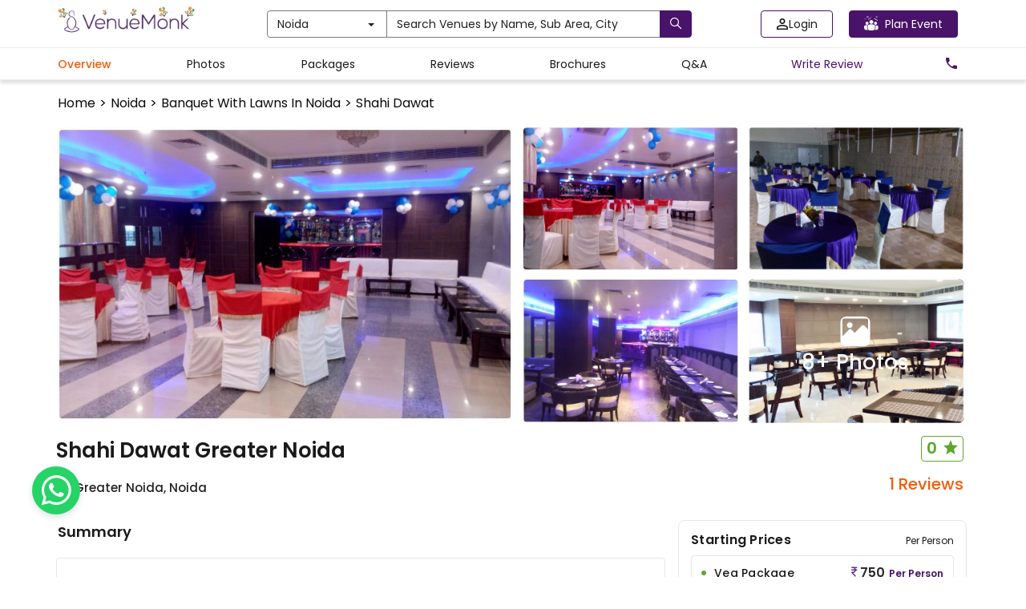

--- FILE ---
content_type: text/html; charset=utf-8
request_url: https://www.venuemonk.com/venues/noida/shahi-dawat-greater-noida
body_size: 148516
content:
<!DOCTYPE html><html><head><meta charSet="utf-8"/><meta name="viewport" content="width=device-width"/><meta name="next-head-count" content="2"/><meta name="google-site-verification" content="WtT5PPeGsU7xaDORQcLUM1neWx0TSx8d4MQzp5LLubw"/><meta name="viewport" content="width=device-width, initial-scale=1.0"/><meta name="theme-color" content="#491369"/><link rel="icon" type="image/ico" href="https://cdn.venuemonk.com/images/favicon.ico"/><link rel="stylesheet" href="https://cdn.venuemonk.com/vm-next/vm-next-iconset.1.3.css"/><link rel="stylesheet" href="https://cdn.venuemonk.com/vm-vendor-icons/vm-vendor-icons3.0.css"/><link rel="preconnect" href="https://fonts.gstatic.com" crossorigin /><style>/*! normalize.css v3.0.2 | MIT License | git.io/normalize */:root{--vm-primary-colour:#491369}a,b,h1,h2,h3,h4,h5,h6,p,span,tbody,thead{font-family:Poppins,sans-serif!important}*{padding:0}input[type=file]{display:none}b,strong{font-weight:700}.footer-color a{color:#fff!important}

/*! Source: https://github.com/h5bp/html5-boilerplate/blob/master/src/css/main.css */body{color:#1a1a1a!important}a{color:#565a5c;text-decoration:none}a:focus,a:hover{color:#fff}hr{margin-bottom:20px;border-top:1px solid #eee}.justify-content-between{justify-content:space-between}.menu-modal .modal-content{height:-moz-fit-content;height:fit-content;width:100%}@media (min-width:768px){.toast-message-danger{background:#f3e9e8!important;color:#1a1a1a;font-size:16px;width:30vw;padding:10px}.lead{font-size:21px}.pr-0{padding-right:0!important}}.home-centre-heading{color:#000;font-size:32px;font-weight:400}.home-h3-heading{font-size:24px;font-weight:400}.margin-desptop{margin:5px 0}.vm-mt-1{margin-top:20px!important}@media screen and (max-width:767px){.ad-tag-text{font-size:12px;font-weight:600}.mobile-shadow{border-bottom:6px solid rgba(26,26,26,.12);padding-bottom:25px}.table-responsive{width:100%;margin-bottom:15px;overflow-y:hidden;-ms-overflow-style:-ms-autohiding-scrollbar;border:1px solid #797979}.table-responsive>.table{margin-bottom:0}.table-responsive>.table>tbody>tr>td,.table-responsive>.table>tbody>tr>th,.table-responsive>.table>tfoot>tr>td,.table-responsive>.table>tfoot>tr>th,.table-responsive>.table>thead>tr>td,.table-responsive>.table>thead>tr>th{white-space:nowrap}.table-responsive>.table-bordered{border:0}.table-responsive>.table-bordered>tbody>tr>td:first-child,.table-responsive>.table-bordered>tbody>tr>th:first-child,.table-responsive>.table-bordered>tfoot>tr>td:first-child,.table-responsive>.table-bordered>tfoot>tr>th:first-child,.table-responsive>.table-bordered>thead>tr>td:first-child,.table-responsive>.table-bordered>thead>tr>th:first-child{border-left:0}.table-responsive>.table-bordered>tbody>tr>td:last-child,.table-responsive>.table-bordered>tbody>tr>th:last-child,.table-responsive>.table-bordered>tfoot>tr>td:last-child,.table-responsive>.table-bordered>tfoot>tr>th:last-child,.table-responsive>.table-bordered>thead>tr>td:last-child,.table-responsive>.table-bordered>thead>tr>th:last-child{border-right:0}.table-responsive>.table-bordered>tbody>tr:last-child>td,.table-responsive>.table-bordered>tbody>tr:last-child>th,.table-responsive>.table-bordered>tfoot>tr:last-child>td,.table-responsive>.table-bordered>tfoot>tr:last-child>th{border-bottom:0}}label{font-weight:700}.subnavbar-bg-colour-white{background-color:#fff!important}.subnavbar-bg-colour-blog{background-color:#ede7f6!important}.wp-block-image{text-align:center}.form-control:focus{border-color:#222;outline:0;box-shadow:inset 0 1px 1px rgba(0,0,0,.075),0 0 8px rgba(34,34,34,.6)}@media (min-width:768px){.ad-tag-text{font-size:16px;font-weight:500}.form-horizontal .control-label{text-align:right;margin-bottom:0;padding-top:7px}}.icon-rotate-180{transform:rotate(180deg)}.btn.active.focus,.btn.active:focus,.btn.focus,.btn:active.focus,.btn:active:focus,.btn:focus{outline:thin dotted;outline:0 auto -webkit-focus-ring-color;outline-offset:-2px}.btn-purple.disabled,.btn-purple.disabled.active,.btn-purple.disabled.focus,.btn-purple.disabled:active,.btn-purple.disabled:focus,.btn-purple.disabled:hover,.btn-purple[disabled],.btn-purple[disabled].active,.btn-purple[disabled].focus,.btn-purple[disabled]:active,.btn-purple[disabled]:focus,.btn-purple[disabled]:hover,fieldset[disabled] .btn-purple,fieldset[disabled] .btn-purple.active,fieldset[disabled] .btn-purple.focus,fieldset[disabled] .btn-purple:active,fieldset[disabled] .btn-purple:focus,fieldset[disabled] .btn-purple:hover{border-color:#3a0f53}.btn-white{color:#222!important;background-color:#fff!important;border-color:#797979!important}.profile-edit-btn{color:#565a5c}.profile-edit-btn:hover{color:#000}.hey{color:#565a5c}.hey:hover{color:#000}.btn-purple-invert,.btn-purple-invert.active,.btn-purple-invert.disabled,.btn-purple-invert.disabled.active,.btn-purple-invert.disabled.focus,.btn-purple-invert.disabled:active,.btn-purple-invert.disabled:focus,.btn-purple-invert.disabled:hover,.btn-purple-invert.focus,.btn-purple-invert:active,.btn-purple-invert:focus,.btn-purple-invert:hover,.btn-purple-invert[disabled],.btn-purple-invert[disabled].active,.btn-purple-invert[disabled].focus,.btn-purple-invert[disabled]:active,.btn-purple-invert[disabled]:focus,.btn-purple-invert[disabled]:hover,.open>.btn-purple-invert.dropdown-toggle,fieldset[disabled] .btn-purple-invert,fieldset[disabled] .btn-purple-invert.active,fieldset[disabled] .btn-purple-invert.focus,fieldset[disabled] .btn-purple-invert:active,fieldset[disabled] .btn-purple-invert:focus,fieldset[disabled] .btn-purple-invert:hover{border-color:var(--vm-primary-colour)}.dropdown-menu-vendors{translate:-30%;position:absolute;top:100%;z-index:1000;display:none;float:left;min-width:500px;padding:5px 0;margin:2px 0 0;list-style:none;font-size:14px;text-align:left;background-color:#fff;border:1px solid #797979;border-radius:2px;box-shadow:0 6px 12px rgba(0,0,0,.175);background-clip:padding-box}.nav-pills>li>a:hover{color:#000}.nav-pills>li>a{color:#565a5c}.modal-content{border-radius:4px!important}.modal-backdrop{background-color:rgba(0,0,0,.5)!important}.modal-backdrop.in{opacity:.5}.ad-tag{position:absolute;top:5px;right:5px;color:#e2bc67;border:1px solid #e2bc67;border-radius:5px;padding:5px 10px;font-size:12px;cursor:pointer;background-color:transparent}@media (max-width:767px){.btn-search-homepage{width:105px!important;margin-left:30px}.mobile_text_search,.visible-xs{display:block!important}table.visible-xs{display:table}tr.visible-xs{display:table-row!important}td.visible-xs,th.visible-xs{display:table-cell!important}.ad-tag{padding:2px 7px}}.scroll-remove-desktop{overflow-x:scroll;overflow-y:hidden}.scroll-remove-desktop::-webkit-scrollbar{display:none!important}@media (max-width:767px){.visible-xs-block{display:block!important}.home-centre-heading{color:#000;font-size:24px}.home-fontweight{font-weight:400px!important;margin:4px 0!important}.home-description{font-size:12px!important;color:#1a1a1a!important;margin-bottom:10px!important}.scroll-remove-desktop::-webkit-scrollbar{display:none!important}.font-correction-homepage{font-size:18px!important}.mobile-homepage-image{width:80%!important}.mobile-brandIdentity-font{font-size:10px!important}.blog-fontSize-homepage{font-size:14px!important;font-weight:400px!important}.home-page-margin{margin-top:5px!important}.padding-zero{padding-bottom:0!important}.visible-xs-inline{display:inline!important}.mobile_slider_global .slick-dots li button:before{content:url(https://cdn.venuemonk.com/new/venue/Ellipse%202.svg)!important}.mobile_slider_global .slick-dots li.slick-active button:before{opacity:1!important;content:url(https://cdn.venuemonk.com/new/venue/Ellipse%201.svg)!important;color:#000}.mobile_slider_global .slick-dots li button:before{opacity:1!important}.mobile_slider_global .slick-dots li{width:15px!important;margin:0!important}.mobile_slider_global .slick-dots{position:absolute;bottom:-20px!important}}::-webkit-scrollbar-track{box-shadow:inset 0 0 6px rgba(0,0,0,.3)}input[type=file]{display:none!important}.border-review{border:1px solid #ee5d0c;color:#ee5d0c;font-weight:600;letter-spacing:.6px;background-color:#fff;padding:6px 0;border-radius:4px;display:flex;align-items:center;justify-content:center}.scroll_bar_venue ::-webkit-scrollbar{display:none!important}.mobile-heading{font-size:52px;font-weight:600;color:#fff;text-shadow:0 2px 4px hsla(0,0%,100%,.25);line-height:1.2;text-transform:capitalize;letter-spacing:1px}@media (max-width:480px){.order-1{order:1}.order-2{order:2}.mt-0{margin-top:0!important}}@media (min-width:768px)and (max-width:1024px){.tab-row{display:flex}}@media (max-width:768px){.modal-borser-container .modal-content{border-radius:0!important;height:100vh}::-webkit-scrollbar{display:none!important}.modal-content{position:relative;background-color:#fff;border:1px solid #999;border:1px solid rgba(0,0,0,.2);border-radius:0!important;box-shadow:0 3px 9px rgba(0,0,0,.5);background-clip:padding-box;outline:0}.toast-message-danger{background:#f3e9e8!important;color:#1a1a1a;font-size:16px;padding:10px}.vm_orange_location{font-size:11px!important;margin-top:-7px}.vm_star_icon{font-size:16px!important;margin-bottom:4px}.banner-search-icon{margin-right:5px;margin-top:3px!important}.related-links-search h1,h2,h3{font-size:16px!important;font-weight:600}.related-links-search p{font-size:14px!important}}.mobile_slider_global .slick-prev{z-index:999!important}.nav-tabs>li>a{color:#565a5c}.border-transition-effect{background:0 0;border:0!important}.banner_desktop{background-image:url(https://vmnk.gumlet.io/new/venue/desktop_banner.svg);background-repeat:no-repeat;background-size:cover;margin-top:50px;display:flex;justify-content:center;align-items:center;flex-flow:column wrap;filter:brightness(150%);width:100%;min-height:500px}.home-banner-dropdown{display:flex;gap:12px}.hide-in-desktop{display:none}.p-lg-0{padding:0!important}.mobile-search-home{padding-top:3px}.footer-link-size{font-size:14px;color:#fff}.footer-container-mobile{margin-bottom:20px;padding-left:0}.footer-partplaces-container{margin-top:30px;width:97%;padding-left:0;padding-right:0;margin-right:auto;margin-left:auto}@media (max-width:768px){.footer-partplaces-container{margin-top:30px;width:100%;padding-left:0;padding-right:0;margin-right:auto;margin-left:auto}.footer-container-mobile{border-top:1px solid rgba(0,0,0,.15);padding:18px 0 18px 10px;margin-right:auto;margin-left:auto;margin-bottom:0}.footer-link-size{font-size:16px;color:#000}.footer-link-background{background-color:#fff}.mobile-search-home{padding-right:15px;padding-top:3px}.banner_desktop{background-image:url(https://cdn.venuemonk.com/new/venue/mobile_banner.svg);background-size:cover;background-position:100%;height:225px!important;min-height:225px!important;background-repeat:no-repeat}.home-banner-dropdown{display:block;margin-left:30px}.home-banner-dropdown .form-control{margin-bottom:8px}.mobile-heading{font-size:20px!important}.mobile-margin-top{margin-top:10px!important}.p-0{padding:0!important}.hide-in-mobile{display:none!important}.hide-in-desktop{display:block}.mobile-small-text{font-size:11px!important}.mobile-small-black-text{font-size:13px!important;font-weight:400!important}.why-choose-venuemonk-mobile{font-weight:600;line-height:1.5;font-size:18px;color:#1a1a1a;text-align:left}.mobile_slider_global .slick-prev:before,.slick-next:before{display:none}.mobile_slider_global .slick-next{right:0!important}.mobile-padding{padding:0 15px}.mobile-heading-flex{display:flex;justify-content:space-between}}.flex-space-between,.realevent-search-flex{display:flex;justify-content:space-between}.subnavbar{height:32px;top:60px;z-index:500}.vm-subnavbar{width:100%;position:fixed;top:50px;z-index:1000;display:block;right:0;left:0;color:"#000"}.subnavbar-fixed-top{height:42px;position:fixed;border:none;width:100%}.mobile_text_search{display:none}.vmcard-next-arrow{position:absolute;right:-20px;top:40%;background-color:#fff;border-radius:4px;padding:8px;box-shadow:0 0 5px rgba(0,0,0,.15);cursor:pointer}.vmcard-next-arrow img{width:24px;height:22px}.vmcard-prev-arrow{position:absolute;left:-20px;top:40%;background-color:#fff;border-radius:4px;padding:8px;box-shadow:0 0 5px rgba(0,0,0,.15);cursor:pointer;z-index:100}.vmcard-prev-arrow img{width:24px;height:22px}.collectioncard-next-arrow,.collectioncard-prev-arrow{position:absolute;top:40%;background-color:#fff;border-radius:4px;padding:8px;box-shadow:0 0 5px rgba(0,0,0,.15);cursor:pointer;z-index:1}.collectioncard-next-arrow{right:-20px}.collectioncard-prev-arrow{left:-20px}.corporatecard-next-arrow,.corporatecard-prev-arrow{position:absolute;top:20%;cursor:pointer;z-index:1}.corporatecard-next-arrow{right:-90px}.corporatecard-prev-arrow{left:-20px}.collectioncard-next-arrow img,.collectioncard-prev-arrow img{width:24px;height:22px}.galleryview-next-arrow{position:absolute;right:10px;top:46%;background-color:#fff;border-radius:4px;padding:8px;box-shadow:0 0 5px rgba(0,0,0,.15);cursor:pointer;opacity:.8}.galleryview-next-arrow img{width:24px;height:22px}.galleryview-prev-arrow{position:absolute;left:10px;top:46%;background-color:#fff;border-radius:4px;padding:8px;box-shadow:0 0 5px rgba(0,0,0,.15);cursor:pointer;z-index:100;opacity:.8}.galleryview-prev-arrow img{width:24px;height:22px}.citypopup-next-arrow{position:absolute;right:-40px;top:38%;cursor:pointer}.citypopup-prev-arrow{position:absolute;left:-40px;z-index:100;top:38%;cursor:pointer}.citypopup-next-arrow img,.citypopup-prev-arrow img{height:33px}.border_right{border-right:1px solid #b0b0b0;height:auto;margin-top:0!important;margin-bottom:0!important}.related-links-search h1,.related-links-search h3,h2,h3{font-size:20px;font-weight:600}.related-links-search p{font-size:16px}.related-links-search ul{list-style:none;display:grid;grid-template-columns:auto auto auto;width:100%;grid-gap:13px 0;gap:13px 0}.related-links-search li a{color:var(--vm-primary-colour);font-size:14px}.related-links-search li a u{text-decoration:none}.related-links-search p a u{word-break:break-all}.search-page-table.table-bordered>thead>tr>th{border-bottom:0!important}.search-page-table.table>tbody>tr>td{border-top:0 solid #797979!important;border-bottom:0!important}.search-page-table thead{border-bottom:1px solid #b0b0b0}@media (max-width:768px){.footer-copyright{font-size:12px!important;margin-bottom:20px!important}.related-links-search ul{grid-template-columns:auto!important}.related-links-search h2,.related-links-search h3{font-size:15px!important}}.share-modal-icon{width:24px}.input-field-container{text-align:center}.input-field-container input{width:100%;margin-top:18px;padding:12px;border-radius:4px;border:1px solid #b0b0b0}.input-field-container input::-moz-placeholder{font-size:14px;color:#1a1a1aa6}.input-field-container input:-ms-input-placeholder{font-size:14px;color:#1a1a1aa6}.input-field-container input::placeholder{font-size:14px;color:#1a1a1aa6}.wp-block-embed__wrapper{display:flex;justify-content:center}.has-accent-color{color:#cd2653}.has-primary-color{color:#000}.has-secondary-color{color:#6d6d6d}.has-subtle-background-color{color:#dcd7ca}.has-background-color{color:#f5efe0}.has-accent-background-color{background-color:#cd2653;color:#fff}.has-primary-background-color{background-color:#000;color:#f5efe0}.has-secondary-background-color{background-color:#6d6d6d;color:#fff}.has-text-align-left{text-align:left}.has-text-align-center{text-align:center}.has-text-align-right{text-align:right}.li-pointer-none{pointer-events:none}.vm-venue-filter-multi-selected-icon{width:20px;fill:#fa6501;stroke:#fff}.colorMobileFilterButton{width:22px;margin-top:4px}.filter-button-mobile-realevent{background-color:#fff;border-bottom:1px solid #cdcdcd;overflow:hidden}.vmTagIcon{position:absolute;left:-4px}.vmTagIcon-spr{position:absolute;bottom:-6px;left:-3px;width:172px}.vmTagIcon-sp{position:absolute;bottom:-6.4px;left:-4px;width:120px}.vmTagIcon-mob{position:absolute;left:0;border-radius:2px;z-index:200}.vmTagIcon-mob-reco{position:absolute;left:-4px;z-index:10}.vmTagIcon-mob-new{position:absolute;left:-4px;z-index:200}.vm_orange_location{font-size:16px}.banner-search-icon{margin-top:4px}.vmTagIcon-vc,.vmTagIcon-vt{position:absolute;left:0}.vm-arrow-left{display:inline-block;width:1em;height:1em;--svg:url("data:image/svg+xml,%3Csvg xmlns='http://www.w3.org/2000/svg' viewBox='0 0 24 24'%3E%3Cpath fill='%23000' d='m5 12l-.354-.354l-.353.354l.353.354zm12 .5a.5.5 0 0 0 0-1zM8.646 7.646l-4 4l.708.708l4-4zm-4 4.708l4 4l.708-.708l-4-4zM5 12.5h12v-1H5z'/%3E%3C/svg%3E");background-color:currentColor;-webkit-mask-image:var(--svg);mask-image:var(--svg);-webkit-mask-repeat:no-repeat;mask-repeat:no-repeat;-webkit-mask-size:100% 100%;mask-size:100% 100%}.vm-img-icon{speak:none;font-style:normal;font-weight:400;font-feature-settings:normal;font-variant:normal;text-transform:none;line-height:1;-webkit-font-smoothing:antialiased;-moz-osx-font-smoothing:grayscale}.vm-img-actions .vm-img-next,.vm-img-actions .vm-img-prev{border-radius:2px;color:#fff;cursor:pointer;display:block;font-size:22px;margin-top:-30px;padding:16px 10px 10px;position:absolute;top:50%;z-index:1080}.vm-img-actions .vm-img-next.disabled,.vm-img-actions .vm-img-prev.disabled{pointer-events:none;opacity:.5}.vm-img-actions .vm-img-next:hover,.vm-img-actions .vm-img-prev:hover{color:#fff}.vm-img-actions .vm-img-next{right:0}.vm-img-actions .vm-img-next:before{content:""}.vm-img-actions .vm-img-prev{left:0}.vm-img-actions .vm-img-prev:after{content:""}@keyframes vm-img-right-end{0%{left:0}50%{left:-30px}to{left:0}}@keyframes vm-img-left-end{0%{left:0}50%{left:30px}to{left:0}}.vm-img-outer.vm-img-right-end .vm-img-object{animation:vm-img-right-end .3s;position:relative}.vm-img-outer.vm-img-left-end .vm-img-object{animation:vm-img-left-end .3s;position:relative}.vm-img-toolbar{z-index:1082;right:0;position:absolute;top:0}.vm-img-toolbar .vm-img-icon{color:#fff;cursor:pointer;float:right;font-size:24px;height:35px;text-align:center;text-decoration:none!important;outline:medium none;transition:color .2s linear}.vm-img-toolbar .vm-img-icon:hover{color:#fff}.vm-image-gallery-close-icon{width:24px;fill:#000;margin:5px}.vm-img-sub-html{background-color:rgba(0,0,0,.45);bottom:0;color:#eee;font-size:16px;left:0;padding:10px 40px;position:fixed;right:0;text-align:center;z-index:1080}.vm-img-sub-html h4{margin:0;font-size:13px;font-weight:700}.vm-img-sub-html p{font-size:12px;margin:5px 0 0}#vm-img-counter{color:#999;display:inline-block;font-size:16px;vertical-align:middle}.vm-img-next,.vm-img-prev,.vm-img-toolbar{opacity:1;transition:transform .35s cubic-bezier(0,0,.25,1) 0s,opacity .35s cubic-bezier(0,0,.25,1) 0s,color .2s linear}.vm-img-hide-items .vm-img-prev{opacity:0;transform:translate3d(-10px,0,0)}.vm-img-hide-items .vm-img-next{opacity:0;transform:translate3d(10px,0,0)}.vm-img-hide-items .vm-img-toolbar{opacity:0;transform:translate3d(0,-10px,0)}body:not(.vm-img-from-hash) .vm-img-outer.vm-img-start-zoom .vm-img-object{transform:scale3d(.5,.5,.5);opacity:0;transition:transform .25s cubic-bezier(0,0,.25,1) 0s,opacity .25s cubic-bezier(0,0,.25,1)!important;transform-origin:50% 50%}body:not(.vm-img-from-hash) .vm-img-outer.vm-img-start-zoom .vm-img-item.vm-img-complete .vm-img-object{transform:scaleX(1);opacity:1}.vm-img-outer .vm-img-thumb-outer{background-color:#0d0a0a;bottom:0;position:absolute;width:100%;z-index:1080;max-height:350px;transform:translate3d(0,100%,0);transition:transform .25s cubic-bezier(0,0,.25,1) 0s}.vm-img-outer .vm-img-thumb-outer.vm-img-grab .vm-img-thumb-item{cursor:-o-grab;cursor:-ms-grab;cursor:grab}.vm-img-outer .vm-img-thumb-outer.vm-img-grabbing .vm-img-thumb-item{cursor:move;cursor:-o-grabbing;cursor:-ms-grabbing;cursor:grabbing}.vm-img-outer .vm-img-thumb-outer.vm-img-dragging .vm-img-thumb{transition-duration:0s!important}.vm-img-outer.vm-img-thumb-open .vm-img-thumb-outer{transform:translateZ(0)}.vm-img-outer .vm-img-thumb{padding:10px 0;height:100%;margin-bottom:-5px}.vm-img-outer .vm-img-thumb-item{cursor:pointer;float:left;overflow:hidden;height:100%;border:2px solid #fff;border-radius:4px;margin-bottom:5px}@media (min-width:1025px){.vm-img-outer .vm-img-thumb-item{transition:border-color .25s ease}}.vm-img-outer .vm-img-thumb-item.active,.vm-img-outer .vm-img-thumb-item:hover{border-color:#a90707}.vm-img-outer .vm-img-thumb-item img{width:100%;height:100%;-o-object-fit:cover;object-fit:cover}.vm-img-outer.vm-img-has-thumb .vm-img-item{padding-bottom:120px}.vm-img-outer.vm-img-can-toggle .vm-img-item{padding-bottom:0}.vm-img-outer.vm-img-pull-caption-up .vm-img-sub-html{transition:bottom .25s ease}.vm-img-outer.vm-img-pull-caption-up.vm-img-thumb-open .vm-img-sub-html{bottom:100px}.vm-img-outer .vm-img-toggle-thumb{background-color:transparent;cursor:pointer;font-size:24px;height:39px;padding:5px 0;position:absolute;text-align:center;top:20px;margin-left:-30px}.vm-img-progress-bar{background-color:#333;height:5px;left:0;position:absolute;top:0;width:100%;z-index:1083;opacity:0;transition:opacity .08s ease 0s}.vm-img-progress-bar .vm-img-progress{background-color:#a90707;height:5px;width:0}.vm-img-progress-bar.vm-img-start .vm-img-progress{width:100%}.vm-img-show-autoplay .vm-img-progress-bar{opacity:1}.vm-img-autoplay-button:after{content:"\e01d"}.vm-img-show-autoplay .vm-img-autoplay-button:after{content:"\e01a"}.vm-img-outer.vm-img-css3.vm-img-zoom-dragging .vm-img-item.vm-img-complete.vm-img-zoomable .vm-img-image,.vm-img-outer.vm-img-css3.vm-img-zoom-dragging .vm-img-item.vm-img-complete.vm-img-zoomable .vm-img-img-wrap{transition-duration:0s}.vm-img-outer.vm-img-use-transition-for-zoom .vm-img-item.vm-img-complete.vm-img-zoomable .vm-img-img-wrap{transition:transform .3s cubic-bezier(0,0,.25,1) 0s}.vm-img-outer.vm-img-use-left-for-zoom .vm-img-item.vm-img-complete.vm-img-zoomable .vm-img-img-wrap{transition:left .3s cubic-bezier(0,0,.25,1) 0s,top .3s cubic-bezier(0,0,.25,1) 0s}.vm-img-outer .vm-img-item.vm-img-complete.vm-img-zoomable .vm-img-img-wrap{transform:translateZ(0);backface-visibility:hidden}.vm-img-outer .vm-img-item.vm-img-complete.vm-img-zoomable .vm-img-image{transform:scaleX(1);transition:transform .3s cubic-bezier(0,0,.25,1) 0s,opacity .15s!important;transform-origin:0 0;backface-visibility:hidden}#vm-img-zoom-in:after{content:"\e311"}#vm-img-actual-size{font-size:20px}#vm-img-actual-size:after{content:"\e033"}#vm-img-zoom-out{opacity:.5;pointer-events:none}#vm-img-zoom-out:after{content:"\e312"}.vm-img-zoomed #vm-img-zoom-out{opacity:1;pointer-events:auto}.vm-img-outer .vm-img-pager-outer{bottom:60px;left:0;position:absolute;right:0;text-align:center;z-index:1080;height:10px}.vm-img-outer .vm-img-pager-outer.vm-img-pager-hover .vm-img-pager-cont{overflow:visible}.vm-img-outer .vm-img-pager-cont{cursor:pointer;display:inline-block;overflow:hidden;position:relative;vertical-align:top;margin:0 5px}.vm-img-outer .vm-img-pager-cont:hover .vm-img-pager-thumb-cont{opacity:1;transform:translateZ(0)}.vm-img-outer .vm-img-pager-cont.vm-img-pager-active .vm-img-pager{box-shadow:inset 0 0 0 2px #fff}.vm-img-outer .vm-img-pager-thumb-cont{background-color:#fff;color:#fff;bottom:100%;height:83px;left:0;margin-bottom:20px;margin-left:-60px;opacity:0;padding:5px;position:absolute;width:120px;border-radius:3px;transition:opacity .15s ease 0s,transform .15s ease 0s;transform:translate3d(0,5px,0)}.vm-img-outer .vm-img-pager-thumb-cont img{width:100%;height:100%}.vm-img-outer .vm-img-pager{background-color:hsla(0,0%,100%,.5);border-radius:50%;box-shadow:inset 0 0 0 8px hsla(0,0%,100%,.7);display:block;height:12px;transition:box-shadow .3s ease 0s;width:12px}.vm-img-outer .vm-img-pager:focus,.vm-img-outer .vm-img-pager:hover{box-shadow:inset 0 0 0 8px #fff}.vm-img-outer .vm-img-caret{border-left:10px solid transparent;border-right:10px solid transparent;border-top:10px dashed;bottom:-10px;display:inline-block;height:0;left:50%;margin-left:-5px;position:absolute;vertical-align:middle;width:0}.vm-img-fullscreen:after{content:"\e20c"}.vm-img-fullscreen-on .vm-img-fullscreen:after{content:"\e20d"}.vm-img-outer #vm-img-dropdown-overlay{background-color:rgba(0,0,0,.25);bottom:0;cursor:default;left:0;position:fixed;right:0;top:0;z-index:1081;opacity:0;visibility:hidden;transition:visibility 0s linear .18s,opacity .18s linear 0s}.vm-img-outer.vm-img-dropdown-active #vm-img-dropdown-overlay,.vm-img-outer.vm-img-dropdown-active .vm-img-dropdown{transition-delay:0s;transform:translateZ(0);opacity:1;visibility:visible}.vm-img-outer.vm-img-dropdown-active #vm-img-share{color:#fff}.vm-img-outer .vm-img-dropdown{background-color:#fff;border-radius:2px;font-size:14px;list-style-type:none;margin:0;padding:10px 0;position:absolute;right:0;text-align:left;top:50px;opacity:0;visibility:hidden;transform:translate3d(0,5px,0);transition:transform .18s linear 0s,visibility 0s linear .5s,opacity .18s linear 0s}.vm-img-outer .vm-img-dropdown:after{content:"";display:block;height:0;width:0;position:absolute;border:8px solid transparent;border-bottom-color:#fff;right:16px;top:-16px}.vm-img-outer .vm-img-dropdown>li:last-child{margin-bottom:0}.vm-img-outer .vm-img-dropdown>li:hover .vm-img-icon,.vm-img-outer .vm-img-dropdown>li:hover a{color:#333}.vm-img-outer .vm-img-dropdown a{color:#333;display:block;white-space:pre;padding:4px 12px;font-family:Open Sans,Helvetica Neue,Helvetica,Arial,sans-serif;font-size:12px}.vm-img-outer .vm-img-dropdown a:hover{background-color:rgba(0,0,0,.07)}.vm-img-outer .vm-img-dropdown .vm-img-dropdown-text{display:inline-block;line-height:1;margin-top:-3px;vertical-align:middle}.vm-img-outer .vm-img-dropdown .vm-img-icon{color:#333;display:inline-block;float:none;font-size:20px;height:auto;line-height:1;margin-right:8px;padding:0;vertical-align:middle;width:auto}.vm-img-outer #vm-img-share{position:relative}.vm-img-outer #vm-img-share:after{content:"\e80d"}.vm-img-outer #vm-img-share-facebook .vm-img-icon{color:#3b5998}.vm-img-outer #vm-img-share-facebook .vm-img-icon:after{content:"\e901"}.vm-img-outer #vm-img-share-twitter .vm-img-icon{color:#00aced}.vm-img-outer #vm-img-share-twitter .vm-img-icon:after{content:"\e904"}.vm-img-outer #vm-img-share-googleplus .vm-img-icon{color:#dd4b39}.vm-img-outer #vm-img-share-googleplus .vm-img-icon:after{content:"\e902"}.vm-img-outer #vm-img-share-pinterest .vm-img-icon{color:#cb2027}.vm-img-outer #vm-img-share-pinterest .vm-img-icon:after{content:"\e903"}.group{*zoom:1}.group:after,.group:before{display:table;content:"";line-height:0}.group:after{clear:both}.vm-img-outer{background-color:#fafbfc;position:fixed;top:0;left:0;right:0;bottom:0;margin:10px;z-index:1050;opacity:0;transition:opacity .15s ease 0s}.vm-img-outer *{box-sizing:border-box}.vm-img-outer.vm-img-visible{opacity:1}.vm-img-outer.vm-img-css3 .vm-img-item.vm-img-current,.vm-img-outer.vm-img-css3 .vm-img-item.vm-img-next-slide,.vm-img-outer.vm-img-css3 .vm-img-item.vm-img-prev-slide{transition-duration:inherit!important;transition-timing-function:inherit!important}.vm-img-outer.vm-img-css3.vm-img-dragging .vm-img-item.vm-img-current,.vm-img-outer.vm-img-css3.vm-img-dragging .vm-img-item.vm-img-next-slide,.vm-img-outer.vm-img-css3.vm-img-dragging .vm-img-item.vm-img-prev-slide{transition-duration:0s!important;opacity:1}.vm-img-outer.vm-img-grab img.vm-img-object{cursor:-o-grab;cursor:-ms-grab;cursor:grab}.vm-img-outer.vm-img-grabbing img.vm-img-object{cursor:move;cursor:-o-grabbing;cursor:-ms-grabbing;cursor:grabbing}.vm-img-outer .vm-img{height:100%;width:100%;position:relative;overflow:hidden;margin-left:auto;margin-right:auto;max-width:100%;max-height:100%}.vm-img-outer .vm-img-inner{height:100%;left:0;top:0;white-space:nowrap}.vm-img-outer .vm-img-item{background:url(https://s3.ap-south-1.amazonaws.com/venuemonk-images/images/bx_loader.gif) no-repeat scroll 50% transparent;display:none!important}.vm-img-outer.vm-img-css .vm-img-current,.vm-img-outer.vm-img-css3 .vm-img-current,.vm-img-outer.vm-img-css3 .vm-img-next-slide,.vm-img-outer.vm-img-css3 .vm-img-prev-slide{display:inline-block!important}.vm-img-outer .vm-img-img-wrap,.vm-img-outer .vm-img-item{display:inline-block;text-align:center;position:absolute;width:100%;height:100%}.vm-img-outer .vm-img-img-wrap:before,.vm-img-outer .vm-img-item:before{content:"";display:inline-block;height:50%;width:1px;margin-right:-1px}.vm-img-outer .vm-img-img-wrap{position:absolute;padding:0 5px;left:0;right:0;top:0;bottom:0}.vm-img-outer .vm-img-item.vm-img-complete{background-image:none}.vm-img-outer .vm-img-item.vm-img-current{z-index:1060}.vm-img-outer .vm-img-image{display:inline-block;vertical-align:middle;width:100%;height:100%;max-width:100%;max-height:100%}.vm-img-outer.vm-img-show-after-load .vm-img-item,.vm-img-outer.vm-img-show-after-load .vm-img-item .vm-img-object{opacity:0;transition:opacity .15s ease 0s}.vm-img-outer.vm-img-show-after-load .vm-img-item.vm-img-complete,.vm-img-outer.vm-img-show-after-load .vm-img-item.vm-img-complete .vm-img-object{opacity:1}.vm-img-outer .vm-img-empty-html,.vm-img-outer.vm-img-hide-download #vm-img-download{display:none}.vm-img-backdrop{position:fixed;top:0;left:0;right:0;bottom:0;z-index:1040;background-color:#ececec;opacity:0;transition:opacity .15s ease 0s}.vm-img-backdrop.in{opacity:1}.vm-img-css3.vm-img-no-trans .vm-img-current,.vm-img-css3.vm-img-no-trans .vm-img-next-slide,.vm-img-css3.vm-img-no-trans .vm-img-prev-slide{transition:none 0s ease 0s!important}.vm-img-css3.vm-img-use-css3 .vm-img-item,.vm-img-css3.vm-img-use-left .vm-img-item{backface-visibility:hidden}.vm-img-css3.vm-img-fade .vm-img-item{opacity:0}.vm-img-css3.vm-img-fade .vm-img-item.vm-img-current{opacity:1}.vm-img-css3.vm-img-fade .vm-img-item.vm-img-current,.vm-img-css3.vm-img-fade .vm-img-item.vm-img-next-slide,.vm-img-css3.vm-img-fade .vm-img-item.vm-img-prev-slide{transition:opacity .1s ease 0s}.vm-img-css3.vm-img-slide.vm-img-use-css3 .vm-img-item{opacity:0}.vm-img-css3.vm-img-slide.vm-img-use-css3 .vm-img-item.vm-img-prev-slide{transform:translate3d(-100%,0,0)}.vm-img-css3.vm-img-slide.vm-img-use-css3 .vm-img-item.vm-img-next-slide{transform:translate3d(100%,0,0)}.vm-img-css3.vm-img-slide.vm-img-use-css3 .vm-img-item.vm-img-current{transform:translateZ(0);opacity:1}.vm-img-css3.vm-img-slide.vm-img-use-css3 .vm-img-item.vm-img-current,.vm-img-css3.vm-img-slide.vm-img-use-css3 .vm-img-item.vm-img-next-slide,.vm-img-css3.vm-img-slide.vm-img-use-css3 .vm-img-item.vm-img-prev-slide{transition:transform 1s cubic-bezier(0,0,.25,1) 0s,opacity .1s ease 0s}.vm-img-css3.vm-img-slide.vm-img-use-left .vm-img-item{opacity:0;position:absolute;left:0}.vm-img-css3.vm-img-slide.vm-img-use-left .vm-img-item.vm-img-prev-slide{left:-100%}.vm-img-css3.vm-img-slide.vm-img-use-left .vm-img-item.vm-img-next-slide{left:100%}.vm-img-css3.vm-img-slide.vm-img-use-left .vm-img-item.vm-img-current{left:0;opacity:1}.vm-img-css3.vm-img-slide.vm-img-use-left .vm-img-item.vm-img-current,.vm-img-css3.vm-img-slide.vm-img-use-left .vm-img-item.vm-img-next-slide,.vm-img-css3.vm-img-slide.vm-img-use-left .vm-img-item.vm-img-prev-slide{transition:left 1s cubic-bezier(0,0,.25,1) 0s,opacity .1s ease 0s}#vm-img-counter-current{width:30px;background-color:#383838;border-top-left-radius:2px}#vm-img-counter-all,#vm-img-counter-current{display:inline-block;padding:5px;color:#fff;border-bottom-right-radius:2px}#vm-img-counter-all{width:32px;opacity:.8;background-color:#080808;border-top-right-radius:2px}.vm-gallery-album:hover .vm-gallery-plus-bg{display:block}.vm-gallery-plus-bg{display:none;position:absolute;top:50%;left:50%;font-size:24px;color:#ececec;z-index:500}.vm-gallery{width:100%;min-height:270px;overflow:hidden}.vm-gallery .vm-gallery-main{position:relative;width:100%;height:415px;border-radius:4px;transition:background-image .2s}.vm-gallery .vm-gallery-main:hover:after{content:"";position:absolute;top:50%;left:50%;margin-top:-24px;margin-left:-24px;width:48px;height:48px;background-size:cover}.vm-gallery .vm-gallery-tabs{position:relative;white-space:nowrap;margin-top:10px}.vm-gallery .vm-gallery-tabs .vm-gallery-tab{display:inline-block;position:relative;cursor:pointer;width:80px;height:70px;margin:0 0 0 10px;border-radius:4px;background-size:150% 150%}.vm-gallery .vm-gallery-tabs .vm-gallery-tab-active,.vm-gallery .vm-gallery-tabs .vm-gallery-tab:hover{border:2px solid #febb02;border-radius:4px;width:80px;height:70px}.vm-gallery .vm-gallery-tabs .vm-gallery-tab:first-child{margin-left:0}.vm-gallery .vm-gallery-flipsnap{width:100%}.vm-gallery .vm-gallery-arrow-left{left:-2px}.vm-gallery .vm-gallery-arrow-left:before{left:14px;transform:translateY(-50%) rotate(45deg)}.vm-gallery .vm-gallery-arrow-right{right:-2px}.vm-gallery .vm-gallery-arrow-right:before{right:14px;transform:translateY(-50%) rotate(225deg)}.vm-gallery .vm-gallery-main-bottom{position:absolute;bottom:0;width:100%;color:#aaa;font-size:14px;line-height:30px;background-color:rgba(0,0,0,.6);font-weight:lighter;border-bottom-left-radius:4px;border-bottom-right-radius:4px}.vm-gallery .vm-gallery-main-bottom>section{padding-left:12px}.vm-gallery-fullScreen{position:fixed;top:0;left:0;width:100%;height:100%;background-color:rgba(0,0,0,.7);z-index:99;max-width:100%;overflow:hidden}.vm-gallery-fullScreen .vm-gallery-main{height:500px}.vm-gallery-fullScreen .vm-gallery-main .vm-gallery-main-bottom{padding-left:0;line-height:40px}.vm-gallery-fullScreen .vm-gallery-main:hover:after{display:none}.vm-gallery-fullScreen .vm-gallery-tabs{margin-top:36px}.vm-gallery-fullScreen .vm-gallery-fullScreen-flipsnap-box{width:100%;overflow-x:hidden}.vm-gallery-fullScreen .vm-gallery-fullScreen-middleware{position:absolute;top:50%;left:50%;transform:translate(-50%,-50%);background-position:50% 35%}.vm-gallery-fullScreen .vm-gallery-fullScreen-middleware>div{max-width:877px;min-width:877px}.vm-gallery-fullScreen .vm-gallery-fullScreen-middleware>.vm-gallery-main{background-color:hsla(0,0%,100%,.9)}.vm-gallery-fullScreen .vm-gallery-fullScreen-middleware>.vm-gallery-main>.vm-gallery-main-bottom{color:#eee;text-align:center;font-size:14px}.vm-gallery-fullScreen .vm-gallery-fullScreen-middleware>.vm-gallery-main>.vm-gallery-fullScreen-arrow{cursor:pointer;content:"";position:absolute;top:50%;width:26px;height:54px;margin-top:-37px;background-size:100% 100%;z-index:2;background-image:url([data-uri])}.vm-gallery-fullScreen .vm-gallery-fullScreen-middleware>.vm-gallery-main>.vm-gallery-fullScreen-arrow-left{left:-68px}.vm-gallery-fullScreen .vm-gallery-fullScreen-middleware>.vm-gallery-main>.vm-gallery-fullScreen-arrow-right{right:-68px;transform:scaleX(-1)}.vm-gallery-fullScreen .vm-gallery-fullScreen-middleware i.close-icon{cursor:pointer;position:absolute;right:-75px;top:0;width:40px;height:40px;background-size:cover;background-image:url([data-uri])}.vm-gallery-fullScreen .vm-gallery-fullScreen-middleware .vm-gallery-fullScreen-children{font-size:14px;color:#777;padding-bottom:12px}.vm-gallery-fullScreen .vm-gallery-fullScreen-col{position:absolute;top:-12px;left:-50%;width:200%;height:164px;background:#000;z-index:-1}.vm-gallery-fullScreen .vm-gallery-common-arrow{margin-top:15px}.vm-gallery-fullScreen .vm-gallery-common-arrow:hover{background-color:rgba(0,0,0,.5)}.vm-gallery-fullScreen-middleware{background-image:url(https://s3.ap-south-1.amazonaws.com/venuemonk-images/images/bx_loader.gif);background-repeat:no-repeat;background-position:50% 25%}.vm-gallery-common-img{background-size:cover;background-color:rgba(0,0,0,.05);background-position:50% 50%}.vm-gallery-common-child-first:hover,.vm-gallery-common-child:hover{color:#fff}.vm-gallery-common-child:before{content:"|";padding:0 8px;color:#fff}.vm-gallery-common-child-hover{color:#fff}.vm-gallery-common-arrow{position:absolute;top:0;height:100%;color:#fff;font-size:30px;text-align:center;width:32px;line-height:100px;background-color:rgba(0,0,0,.45);opacity:.9}.vm-gallery-common-arrow:before{content:"";display:block;position:absolute;top:50%;width:10px;height:10px;border:2px solid #fff;border-top:none;border-right:none}.vm-gallery-common-cursor{cursor:pointer}.vm-image-details{margin-left:15px}.CalendarDay{border:1px solid #e4e7e7}.CalendarDay--blocked-calendar{background:#fff}@media (min-width:768px) and (max-width:1000px){.hero-caption{width:70%}}@media (min-width:200px) and (max-width:1150px){.search-non-mobile,.venue-non-mobile{display:none}.mobile{display:inline-table}.search-content-header{width:100%}}@media screen and (min-width:768px){.job-btn{position:absolute;top:25px;right:70px}.home-desktop-quicklinks{display:block}.expbook-right-section{display:inline-block;width:254px;height:400px;font-size:14px;line-height:20px;z-index:100}}@media screen and (min-width:1024px){.job-btn{position:absolute;top:25px;right:70px}.home-desktop-quicklinks{display:block}.home-venue-container{padding-left:0;padding-right:0}}@media (min-width:200px) and (max-width:768px){.vm-sidebar-show{display:block;z-index:9999;position:fixed;height:100%;width:298px;overflow-y:scroll;border:1px solid #ececec;background-color:#fff;transition:.5s}.vm-sidebar-hide{display:none}#sliderForm-header{padding:15px;margin:0;color:#000;font-size:20px}.slider-form-heading{margin:0;padding-top:20px;padding-left:10px;padding-right:10px;font-size:18px;text-align:center}.slider-form-city-row{padding:0}.vm-content-holder{margin-top:0}.heading-wrap{margin-top:10px}.venue-shortlist-btn-footer{padding-top:10px}.new-year-container{top:30px}.partypack-container{margin-top:49px}.slideFormLeftBtn,.slideFormRightBtn{display:none}.sliderForm-img{width:35px;height:32px}.slider-form-container{height:420px}.home-search{margin-top:25px}.slider-form-section{min-height:300px}.slider-form-container{background-color:#fff;height:460px;border:1px solid var(--vm-primary-colour);text-align:center}.sliderFormHeader{font-size:24px}.venue{margin-bottom:25px;overflow:hidden}.search-fields{display:block;width:100%!important}.search-filters,.venue-filters{display:none}#search-container{margin-top:0}#venuemonkBanner{margin-top:40px}h1#banner-heading{font-weight:500;font-size:32px}#how-it-works-btn{display:none}#how-it-works{margin-left:-45px;margin-right:-45px}.sticky-bottom{background:none}img.pull-left.brand{margin-left:15px}.mobile{display:inline-table}.sticky-bottom{position:relative}.h1,h1{font-size:24px}.h3,h3{font-size:16px}.h2,h2{font-size:20px}.h4,h4{font-size:14px}.h5,h5{font-size:12px}.h6,h6{font-size:10px}.vm-banner{height:350px;background-size:cover}.ocassiontile{margin-left:-45px;margin-right:-45px;margin-bottom:0}.citytile.ocassiontile{height:120px}#search-sort-box{float:none!important;position:relative;width:100%;margin:auto 0}.venue-list-header{margin-top:0;margin-left:-10px;margin-right:-10px}footer h4,footer ul{text-align:center}footer h4{text-decoration:underline}.footer-btn{width:100%;margin-bottom:15px}.modal-dialog{margin:0!important;width:100%!important}.map_container.venue_info_item,.venue-preview-thumbnails{margin-left:-15px;margin-right:-15px}.map_container>.heading_container{margin-left:15px;margin-right:15px}.myevents{margin-left:-30px;margin-right:-30px}.user-myevents-banner{margin-bottom:12.5px}.mobile-full-width{width:100%;float:none!important;height:auto}.mobile-text-center{text-align:center}.send-enquiry-banner{padding:16px 0}.mobile-top-padding-1{padding-top:15px!important}.mobile-bottom-padding-1{padding-bottom:15px!important}.mobile-zero-padding{padding:0}.listyourvenue-form{width:90%}.comingsoon-city{height:250px;background-size:contain}#shortlist-navbar{position:relative;width:100%;height:0;border:0;bottom:0}#shortlist-navbar.stick{position:fixed;top:0;left:0;right:0;z-index:10000;border-radius:0}.hero-caption{position:relative;top:0;width:100%;text-align:center;display:block;margin:0 auto}.bitsiansday-caption>h1{font-weight:lighter;font-size:2.75em}.bitsiansday-caption>h3{font-weight:800;font-size:1em}.bitsianday-logo{height:15%;padding:0;float:left;position:absolute;left:10px;top:0;z-index:2}#btn-bitsiansday-submit,.form-group.bitsianday-form-group{min-width:200px;margin:0 auto}#btn-bitsiansday-submit{display:block}.search-content-header{width:80%}.area-slide-section{padding:15px;overflow:scroll;max-height:115px}#newSearchPlanEventForm{height:285px;overflow:scroll}.venue-content-header{width:100%}.vm-slider-btn:hover,.vm-slider-guest-btn:hover{background-color:transparent}}.new-search-plan-box{height:100%}.vm-leadform-footer{position:fixed;bottom:0;width:100%;height:65px;background-color:#fff;border-top:1px solid #ececec;padding:10px;z-index:50;display:flex;justify-content:space-evenly}.vm-lead-modal-margin{margin-top:0}.vm-leadform-option-element-icon{margin-left:10px}.vm-leadform-slide{width:100%;height:calc(100% - 125px);overflow-x:hidden;overflow-y:scroll;position:absolute}.vm-leadform-slide::-webkit-scrollbar{display:none}::-webkit-scrollbar{display:block}.vm-leadform-slide,.zero-padding{padding:0}.select,select{vertical-align:bottom}#searchbox,select{-webkit-appearance:none}.a,.btn{cursor:pointer}body,button,input,select,textarea{-webkit-font-smoothing:antialiased;-moz-osx-font-smoothing:grayscale}*{margin:0}.vm-auth-active{box-shadow:inset 0 -2px 0 0 var(--vm-primary-colour)}.vm-content-holder{margin-top:60px}.zero-margin{margin:0}.purple{color:#481268}.bg-purple{background-color:#481268;color:#fff}.row-space-top-6{margin-top:37.5px}.row-space-bottom-6{margin-bottom:37.5px}.row-space-top-4{margin-top:25px}.row-space-bottom-4{margin-bottom:25px}.row-space-top-2{margin-top:12.5px}.row-space-bottom-2{margin-bottom:12.5px}.row-space-top-1{margin-top:6.25px}.row-space-bottom-1{margin-bottom:6.25px}label,nav.navbar.navbar-default{margin:0}.navbar-default{background-color:#fff}a,a:active,a:focus,a:hover{background:0 0;text-decoration:none}.h6,h6{font-size:14px}hr{margin-top:15px}label{display:block;padding-top:9px;padding-bottom:8px;color:#565a5c;line-height:normal;text-align:left}button,input,select,textarea{font-size:100%;margin:0}select{position:relative;display:inline-block}.input-prefix,.input-suffix,[type=email],[type=number],[type=password],[type=search],[type=tel],[type=text],[type=url],input[type=checkbox],input[type=radio],select,textarea{border:1px solid #c4c4c4;border-radius:2px;background-color:#fff;color:#565a5c}.input-prefix,.input-suffix,[type=email],[type=number],[type=password],[type=search],[type=tel],[type=text],[type=url],select,textarea{padding:8px 10px;width:100%;border:1px solid #aaa}#bookmark-select-events.select-block.select:before{display:none}.select-block.select:before{content:"\25bc";position:absolute;pointer-events:none;color:#82888a;top:0;bottom:1px;padding-top:1em;line-height:1;right:0;z-index:100;width:2em;text-align:center;transform:scale(.84,.42);-webkit-transform:scale(.84,.42);-moz-transform:scale(.84,.42);-ms-transform:scale(.84,.42);-o-transform:scale(.84,.42);-ms-filter:"progid:DXImageTransform.Microsoft.Matrix(M11=0.84, M12=0, M21=0, M22=0.42, SizingMethod='auto expand')";filter:progid:DXImageTransform.Microsoft.Matrix(M11=.84,M12=0,M21=0,M22=.42,SizingMethod="auto expand")}#myevents-event-type,.full-width{width:100%}.selectator:after{color:#82888a;font-size:100%;transform:scale(.84,.42);-webkit-transform:scale(.84,.42);-moz-transform:scale(.84,.42);-ms-transform:scale(.84,.42);-o-transform:scale(.84,.42);-ms-filter:"progid:DXImageTransform.Microsoft.Matrix(M11=0.84, M12=0, M21=0, M22=0.42, SizingMethod='auto expand')";filter:progid:DXImageTransform.Microsoft.Matrix(M11=.84,M12=0,M21=0,M22=.42,SizingMethod="auto expand")}.select-block{display:block}.btn,.select,.venue-subnav-list{display:inline-block}.select{position:relative;line-height:normal}i.fa.fa-facebook,i.fa.fa-google-plus,span.icon-container>i.fa.fa-envelope-o{position:absolute;font-size:24px;left:40px}select{background:#fff}.select select{padding-top:7px;padding-bottom:8px;padding-right:2em}.ui-datepicker{z-index:1051!important}.btn-facebook,.btn-facebook:hover{border-color:#3b5998 #3b5998 #263a63}input[type=checkbox]{transform:scale(1.2)}.btn-block+.btn-block{margin-top:10px}
/*!*.modal-dialog {*!*/
/*!*width: 600px;*!*/
/*!*margin: 30px auto*!*/
/*!*}*!*/.search-filters,.venue-filters{min-width:1024px;box-shadow:0 1px 10px -3px rgba(0,0,0,.25)}i.fa.fa-facebook{top:27px}i.fa.fa-google-plus{top:27px;color:#dd4b39}span.icon-container>i.fa.fa-envelope-o{top:106px}span.text-container{font-size:18px}.btn-facebook{background-color:#3b5998;color:#fff}.btn-facebook:hover{background-color:#4867a6;color:#fff}.btn-local-signup{border-color:#481268;background-color:#481268;color:#fff}.btn-local-signup:hover{border-color:#481268;background-color:#601a89;color:#fff}.btn-large{padding:9px 27px;font-size:16px}.signup-or-separator{background:0 0;height:34px;position:relative;text-align:center}.signup-or-separator .text{background-color:#fff;display:inline-block;margin:0;padding:8px}.signup-or-separator hr{margin:-16px auto 10px;width:90%}.icon-input{height:40px;padding:10px;width:100%!important;border:1px solid #c4c4c4;border-radius:2px;background-color:#fff;color:#565a5c}#searchbox{width:410px;padding:6px 12px;color:#555;background:#fff;border:1px solid #ccc;border-radius:0;transition:all .15s ease-in-out;-moz-appearance:none;-webkit-appearance:none;appearance:none;box-sizing:border-box;margin-right:-1px}.venue-subnav-list{margin:0}.venue-subnav-item{position:relative;color:#565a5c;text-decoration:none;display:inline;float:left;font-size:13px;font-style:normal;font-weight:600}#venuelocation-hover-card{position:absolute;border-radius:2px;top:8%;left:4%;width:250px;background-color:#fff}.venue-filters,.venue-shortlist{display:block;position:fixed;background-color:#fff}.venue-subnav-item.active,.venue-subnav-item:active,.venue-subnav-item:focus,.venue-subnav-item:hover{color:#000;text-decoration:none}.venue-shortlist{z-index:1;width:300px;min-height:300px;right:150px;border:1px solid #000}#venueName{margin-bottom:10px;display:inline-block}#exp-venueName,#venueName{font-size:24px;margin-top:0;padding:0;color:#000}#exp-venueName{margin-bottom:0}.venue-filters{z-index:98;width:100%;top:49px;border-top:2px solid #f3f3f3;max-height:44px}.search-filter-controls{vertical-align:top;display:inline-block;color:purple}.venue-filter-controls{display:inline-block;vertical-align:middle;outline:0;left:32px;position:relative;cursor:pointer}.venue-right-section{top:115px;right:75px;margin:15px;display:inline-block;width:254px;height:400px;position:fixed;font-size:14px;line-height:20px;z-index:100}.btn-venue{border:none;display:inline-block;padding:0 10px;float:left;font-weight:700}.venue-content{top:150px;margin:15px;display:block;max-width:900px;padding:40px}.venue-shortlist-box{margin-left:15px;width:300px;background-color:#fff;height:120px}.filter-wrapper .budget-range-header,.filter-wrapper .capacity-range-header{text-align:center;background:#e6e6e6;border:1px solid #cdcdcd;height:33px}.search-status-bar{text-align:center;font-size:14px}.search-pagination{display:block;text-align:center;border-bottom:1px solid #e6e6e6;padding:10px;border-radius:0;width:100%}.search-shortlist-box{margin-left:15px;width:385px;background-color:#fff;height:100px}#budgetMinText,#capacityMinText,#moBudgetMinText,#moCapacityMinText{font-size:12px;height:30px;font-weight:700;border:1px solid #ccc;width:55px;border-radius:0;float:left}#budgetMaxText,#capacityMaxText,#moBudgetMaxText,#moCapacityMaxText{font-size:12px;height:30px;font-weight:700;border:1px solid #ccc;width:55px;border-radius:0;float:right;text-align:right}.budget-range-header .minus-design,.capacity-range-header .minus-design{display:inline-block}.venue-left-align{text-align:left}.venue-right-align{text-align:right}.nano-pane{position:relative;overflow:hidden}.nano-pane>.nano-content{top:0;right:0;bottom:0;left:0;overflow-x:hidden;position:absolute;overflow-y:scroll}.nano-pane>.nano-track,.scroll-pane>.scroll-track{background:rgba(0,0,0,.04);position:absolute;width:8px;right:0;top:0;bottom:0;opacity:.01;transition:all .2s ease 0s}.panel .panel-body.nano-pane>.nano-content{padding:16px}.table-alt-row{background-color:#fbfbfa}.nano{position:relative;overflow:hidden}.nano>.nano-content{position:absolute;overflow:scroll;overflow-x:hidden;top:0;right:0;bottom:0;left:0}.nano>.nano-content:focus{outline:thin dotted}.nano>.nano-pane{background:rgba(0,0,0,.25);position:absolute;width:10px;right:0;top:0;bottom:0;visibility:hidden\9;opacity:.01;transition:.2s;border-radius:0}.nano>.nano-pane>.nano-slider{background:#fff;background:rgba(0,0,0,.5);position:absolute;width:8px;right:0;margin:0 1px;border-radius:0}.nano-pane.active,.nano-pane.flashed,.nano:hover>.nano-pane{visibility:visible\9;opacity:.99}.nano{background:#fff;width:100%;height:240px}.nano .nano-pane{background:#616161}.nano .nano-slider{background:#fff}.search-filters{z-index:98;background-color:#fff;width:100%;display:block;position:fixed;top:49px;border-top:2px solid #f3f3f3}#searchPageNext,#searchPagePrev{font-size:20px}.search-section-content{background-color:#fff;padding:15px;display:inline-block}#budgetFilterSegment li.budget-range-item:hover,#capacityFilterSegment li.capacity-range-item:hover{background-color:#ececec}#budgetFilterSegment li.budget-range-item,#capacityFilterSegment li.capacity-range-item{padding:2px;line-height:36px!important;display:inline-block;width:100px;font-size:12px;text-decoration:none;cursor:pointer;list-style:none}.search-left-align{text-align:left}.search-right-align{text-align:right}.venue-content-header,.venue-section-content{display:inline-block;width:850px}.venue-content-header,.venue-section-content,.venue-shortlist-content{background-color:#fff;padding:15px}#vmContact{font-size:16px}.inverse-section{background:#fff}.bottom-sm-margin{margin-bottom:15px}.small-padd{padding:20px}.usage-p.description{font-size:18px}.usage-p{line-height:160%}.features-list{display:inline-block;vertical-align:top;padding:5px 20px}.features h3{color:#707070}.image-text{position:absolute;top:30%;left:30%;font-size:38px;text-align:center;color:#481268}#vmContactBox{text-decoration:underline}.venue-user-capacity{font-size:16px;float:right}.venue-section-heading{color:#212121;font-size:22px;line-height:30px;margin-bottom:10px}#venue-shortlist-box-icon{top:50px;position:absolute;right:20px;font-size:40px}.shortlist-links-title,.venue-quick-links-title{color:#020202;font-size:15px;font-weight:700;text-transform:uppercase}.shortlist-links-title{margin-bottom:10px}.venue-send-enquiry-content{padding:15px}.venue-shortlist-content{margin-top:59px;width:300px;text-align:center}.venue-quick-links{margin:15px;width:254px;background-color:#fff}.venue-quick-links-title,.venue-rightsec-quicklink{text-align:left;margin-bottom:10px}.venue-rightsec-quicklink{background:#fff;padding:5px;display:block}.venue-rightsec-quicklink a{color:#000;text-decoration:none;font-weight:500}.venue-rightsec-quicklink a:hover{color:#481268;text-decoration:none;font-weight:500}.venue-content-section{position:relative;width:auto;height:auto}.venue-content-container{margin:100px auto 0;max-width:1170px}.venue-content-title{margin:0 0 10px}.exp-venue-content-title,.venue-content-title{font-size:24px;font-weight:400;line-height:20px;color:#000}.exp-venue-content-title{margin:0}.filter-element{display:inline-block;padding:0 10px;float:left}.venue-page-h2{font-size:16px;margin-top:0;margin-bottom:0;display:inline}.venue_page_heading{height:auto}.page_heading{position:relative}.page_heading_overlay{width:100%;z-index:1;opacity:.15;position:absolute;top:0;left:0;height:100%}.search-results-overlay{z-index:1;opacity:.1}.page_heading .container{position:relative;z-index:2}.venue_page_heading .venue_description{color:#fff}.venue_description ul li span.fa{width:20px;text-align:center}.venue_description ul li{display:inline;font-size:15px;margin-top:5px;margin-bottom:5px}.venue_description li.divider{height:15px;width:1px;margin:4px 4px -3px;display:inline-block;background:#ccc}.review_and_shortlist{text-align:right;color:#fff}.review_item{border:1px solid hsla(0,0%,80%,.3);display:block;clear:both;padding:10px;font-size:15px;margin-top:10px;margin-bottom:10px}.page_heading h3{margin-top:5px;margin-bottom:10px;color:#fff}.review_and_shortlist .venue_rating{color:#fff;position:static;width:auto;display:inline}.mask,footer{position:relative}ul.list-unstyled.venue_rates{margin-bottom:17px}.vm-purple-btn{color:#fff;background:#481268!important}.vm-purple-btn,.vm-white-btn{font-weight:400;-webkit-transition:background .5s ease;moz-transition:background .5s ease;transition:background .5s ease}.vm-white-btn{color:var(--vm-primary-colour);background:#fff!important}.vm-grey-btn{color:#000;background-color:#ececec;font-weight:400;border:0}.vm-grey-btn:focus,.vm-grey-btn:hover{border-radius:0;background-color:#ececec;color:#000}.vm-purple-btn:focus,.vm-purple-btn:hover{border-radius:0}.vm-purple-btn:focus,.vm-purple-btn:hover,.vm-white-btn:focus,.vm-white-btn:hover{background:rgba(72,18,104,.8);color:#fff;-webkit-transition:background .5s ease;moz-transition:background .5s ease;transition:background .5s ease}.vm-white-btn:focus,.vm-white-btn:hover{border-radius:2px}.venue_info_item{font-size:14px}.venue-h3-heading{font-size:18px}.venue_info_container .heading_container{display:block;border-bottom:1px solid #ccc;margin-bottom:10px;margin-top:30px}.venue_info_container .heading_container h2{display:inline;border-bottom:3px solid #fa6400;color:#212121;font-size:22px;line-height:30px;margin-bottom:10px}.venue_info_item .list_pair li{padding-top:4px;padding-bottom:4px}.venue_info_item .fa{color:#ababab}.venue_info_item span.divider{height:10px;width:1px;margin:4px 4px 0;display:inline-block;background:#ccc}.carousel{margin-bottom:0;padding:0 40px 30px}.carousel-control{left:-12px}.carousel-control.right{right:-12px}.carousel-indicators{right:50%;top:auto;bottom:0;margin-right:-19px}.carousel-indicators li{background:silver}.carousel-indicators .active{background:#333}div#map_container{width:100%;height:350px}.footer-bg{background-color:#f2f1f1}.footerabout-white-bg{background:#f5f5f5}.footeraboutus{color:#565a5c;text-align:justify;font-size:.9em;line-height:normal;font-weight:300}.footeraboutus-head{margin-bottom:10px;margin-top:10px;color:#585c5e;padding-top:10px;padding-bottom:6px;font-size:1.2em}.home-quicklink-ul{list-style:none}.home-quicklink-li{display:block;padding:8px;color:#585c5e;font-size:12px;list-style:none}.home-quicklink-li:hover{text-decoration:none;color:#000}.venuelist-title{width:70%;overflow:hidden;text-align:left;text-overflow:clip;white-space:nowrap;font-weight:400;font-size:14px;margin-top:10px}#venueDescriptionText{text-align:justify;padding-left:30px}.banner-search,.banner-text,.copyright,.sub-banner-text{text-align:center}.venue-booking-price{background-color:#481268!important;color:#fff;height:44px}.exp-venue-booking-price,.venue-booking-price{border:0;padding:1px;text-transform:capitalize}.exp-venue-booking-price{background-color:#fff!important;color:#000;height:36px}.venue-book-it-price{font-size:24px;float:left;padding:6px 2px}.venue-per-person{font-size:16px;padding:9px 2px}footer{background-color:#ccc;line-height:1.5;font-size:14px;z-index:100}.link-social{display:inline;padding-right:5px}footer li{margin:0 0 8px}footer h4{margin-bottom:25px}.top-medium-padding{padding-top:50px}.top-sm-margin{margin-top:20px}.copyright{margin-top:10px}.zero-border{border:0}.link-reset{color:inherit}.vm-banner{height:580px}.exp-banner,.val-banner,.vm-banner{background-repeat:no-repeat;background-size:cover}.exp-banner,.val-banner{height:400px}.exp-banner .banner-text,.val-banner .banner-text,.vm-banner .banner-text{color:#fff!important}div.vm-banner nav{background-color:transparent;border:0}h1#banner-heading{padding-top:60px}h1#banner-heading,h1#exp-banner-heading{font-weight:500;font-size:60px}h3#banner-subtitle{font-family:Monteserrat;color:#fff}h1#exp-heading{font-weight:700;font-size:35px}#venuemonkBanner .navbar-default .navbar-nav>li>a{color:#fff;cursor:pointer}#venuemonkBanner{height:500px}.banner-text,.exp-banner-text{padding:75px 15px}.exp-banner-text{margin-top:50px}.sub-banner-text{padding:20px 5px;font-size:24px}.mask{background-color:rgba(0,0,0,.35);height:100%}.navbar-default .navbar-nav>.open>a{background-color:rgba(0,0,0,.21)!important}.search-shortlist-content{padding:15px;background-color:#fff}.search-quick-links-title{color:#020202;font-size:15px;font-weight:700;margin-bottom:10px;text-transform:uppercase}.search-quick-links{margin:15px;width:265px;background-color:#fff}.search-rightsec-quicklink a:hover{color:#481268;text-decoration:none;font-weight:500}.search-rightsec-quicklink{text-align:left;background:#fff;margin-bottom:10px;padding:5px;display:block}.search-rightsec-quicklink a{color:#000;text-decoration:none;font-weight:500}.search-header-text{margin-left:32px;float:left;padding:10px 15px;color:#7f7f7f;vertical-align:top;display:inline-block}.filter-controls,.header-text,.rating-person,.tile-middle,.vm-slide-guest{vertical-align:middle}.sort-menu-list a,.sort-menu-list a:hover{color:#481268;padding-bottom:9px;text-decoration:none}.sort-listings{padding-right:25px}.sortSelect{color:#481268;border-bottom:2px solid #481268;padding-bottom:8px;font-weight:700;text-decoration:none}.sort-menu{color:#000}.sort-menu-list{display:inline;padding-right:4px;font-size:14px}.search-content-section{position:relative;width:auto;height:auto}.search-section-heading{color:#212121;font-size:22px;line-height:30px;margin-bottom:10px}.search-content-title{font-size:24px;font-weight:400;line-height:20px;margin:0 0 10px;color:#000}.search-content{top:150px;margin:15px;display:block;max-width:800px;padding:40px}.search-right-section{top:115px;right:190px;margin:15px;display:inline-block;width:255px;height:400px;position:fixed;font-size:14px;line-height:20px}.input-lg{font-size:17px}.input-md{font-size:13px}#selectator_listyourvenue-venue-types,#selectator_search-occasions,.search-fields{width:100%}#selectator_listyourvenue-venue-types,#selectator_search-occasions,#selectator_updateyourvenue-venue-types{width:100%!important}.occasion-field{width:55%}.guests-field{width:15%}.budget-field{width:20%}.search-btn-field{width:10%}.selectator_input{color:#565a5c;font-weight:700}#selectator_listyourvenue-venue-types,#selectator_search-tags,#selectator_updateyourvenue-venue-types{text-align:left!important;padding:7px 5px!important}#msform,.blogtile-text,.rating-person,.sticky-bottom,.text-center{text-align:center}#selectator_listyourvenue-venue-types,#selectator_updateyourvenue-venue-types{border:1px solid #aaa}.multiple .selectator_chosen_item{margin-top:1px}.selectator_chosen_item,.selectator_option.active{background-color:#481268}.multiple .selectator_chosen_item_title{float:left;padding-top:0}.multiple .selectator_chosen_item_remove{padding:10px 5px 4px}.selectator_chosen_item{font-size:16px}.selectator_option_title{margin-left:16px}.multiple .selectator_input{margin-top:3px;font-size:16px}.sticky-bottom{position:absolute;bottom:0;left:0;right:0;padding-bottom:15px;color:#fff;background-color:rgba(0,0,0,.5)}.transparent-border{border:2px solid transparent}.eventtile,.ocassiontile{height:294px;margin-bottom:30px}.blogtile{height:200px;margin-bottom:30px}.blogtile-text{padding-top:15px}.anniversary,.bangalore,.blog-tile-pic-1,.blog-tile-pic-2,.blog-tile-pic-3,.blog-tile-pic-4,.corporate,.delhi,.engagement,.gurgaon,.kids,.meeting,.mumbai,.myevents,.party,.wedding{background-size:cover}.masktile{position:relative;background-color:rgba(0,0,0,.2);height:100%}.tile-container{display:table;width:100%;height:100%}.text-contrast{color:#fff}.tile-middle{display:table-cell}.strong{font-weight:700}.h1,.h2,.h3,.subtitle,h1,h2,h3{font-weight:400}.h2,h2{font-size:32px}.dark-bg{background:#e5e5e5}.onhover,.surround:hover span[class=initial]{display:none}.surround:hover span[class=onhover]{display:block}.subtitle{padding-top:10px;font-size:12px}.process-heading{margin-bottom:40px}#search-shortlist-box-icon{top:50px;position:absolute;right:20px;font-size:40px}.venue-list-header{margin-top:15px}.btn-filters{border-color:#c4c4c4;background:#fff;color:#565a5c;padding:7px 21px;font-size:14px;font-weight:700}.venue_pic{position:relative}.venue_info{clear:both;border-bottom:1px solid #ccc}.venue-list-info{clear:both;border:1px solid #ececec;padding:10px;margin-bottom:10px;background-color:#fff}.venue_info h5{font-weight:400}.venue_info div.add_margin{margin-top:10px}.panel-overlay-bottom-left{bottom:30px;left:15px;position:absolute}.panel-overlay-listing-label{bottom:30px;left:0;padding:7px 10px}.panel-overlay-label{background-color:rgba(60,63,64,.8);padding:10px;color:#fff}.disabled-add-comments{z-index:1000;opacity:.6;pointer-events:none}ol{padding:0 0 0 20px;margin-bottom:0;counter-reset:item}.panel-overlay-top-right{top:0;right:0;position:absolute;cursor:pointer}span.bookmark-indicator,span.bookmark-indicator.bookmarked+span{display:none}span.bookmark-indicator.bookmarked{display:inline}span.bookmark-indicator.i{position:absolute;right:18px;top:10px}i.fa.fa-heart.fa-lg{color:#fa6501}i.fa.fa-heart.fa-2x{color:rgba(60,63,64,.6);position:absolute}i.fa.fa-heart.fa-2x.bookmarked{color:rgba(254,113,19,.6);position:absolute}i.fa.fa-heart-o.fa-2x:hover+i.fa.fa-heart.fa-2x{color:rgba(60,63,64,.9);position:absolute}i.fa.fa-heart-o.fa-2x{color:hsla(0,0%,100%,.8);position:absolute;z-index:100}#msform,#progressbar li,.bar-block,.inner,.listing,.results-list li{position:relative}#eventModal .select-list label span{margin-left:10px}.bookmark-event-listing>label>input{padding-left:2px}.bookmark-event-listing{padding:0 15px;box-sizing:border-box;border-bottom:1px solid #dce0e0}.bookmark-event-listing>label{cursor:pointer;overflow:hidden;white-space:nowrap;text-overflow:ellipsis;display:block;box-sizing:border-box}.results-list .listing>label{margin-bottom:0;border:1px solid transparent;border-bottom-color:#eee}.text-muted{color:#82888a}ul.inline.spaced>li{margin-right:15px}ul.inline>li{display:inline-block}.send-enquiry-banner{background-color:#fff;padding:20px 0;color:#565a5c}.rating-container{color:#737373;font-weight:300;margin:25px 0;box-sizing:border-box}.rating-person{width:64px;height:64px;display:block;font-size:44px;color:#fff;text-decoration:none}.inner{padding:1em;background-color:#fff;overflow:hidden;border-radius:4px}.rating{float:left;margin-right:5%}.rating-num{color:#333;font-size:58px;font-weight:100;line-height:1em}.rating-stars{font-size:20px;color:#e3e3e3}.rating-stars .active,i.active.fa.fa-star,i.fa.fa-star{color:#545454}i.fa.fa-star{padding:0 1px}.rating-users{font-size:14px}.histo{float:left;width:50%;font-size:9px}.histo-star{float:left;padding:3px}.histo-rate{width:100%;display:block;clear:both}.bar-block{margin-left:5px;color:#000;display:block;float:left;width:250px}.bar{padding:4px;display:block}#bar-five{background-color:#9fc05a}#bar-four{background-color:#add633}#bar-three{background-color:#ffd834}#bar-two{background-color:#ffb234}#bar-one{background-color:#ff8b5a}.clsDatePicker{z-index:100000}#list-your-business-btn{padding:8px 15px;color:#fff;margin-top:7px}#send-enquiry-btn{padding:7px 8px;color:var(--vm-primary-colour);margin-top:7px;margin-right:-1px;margin-left:-1px;border:1px solid var(--vm-primary-colour)}.badge{color:#481268!important;background-color:#fff!important}.badge.badge-pink{color:#fff!important;background-color:#c60f7d!important}#send-vendor-btn{padding:8px;color:#fff;margin-top:7px;margin-right:5px;margin-left:5px;width:150px}#msform{width:100%;max-width:650px;height:650px;margin:4% auto;z-index:100}#msform fieldset{background:#fff;border:0;border-radius:3px;box-shadow:0 0 15px 1px rgba(0,0,0,.4);padding:5% 8%;box-sizing:border-box;width:100%;margin:0 auto;position:absolute}.navbar-toggle{position:relative;float:right;padding:5px 10px;margin-top:8px;margin-right:0;margin-bottom:0;background-image:none;border:none}.navbar-toggle,.pagination,.well{border-radius:0}#menu-toggle{position:absolute;left:0}#mobile-search-box{position:absolute;right:0}.navbar-default .navbar-toggle{border-color:transparent}.navbar,.tt-menu{background-color:#fff}.navbar{min-height:45px;border-bottom:1px solid #ececec}.pagination{padding:0;margin:0}.search-sort{width:150px}.search-sort-container{position:absolute;right:10px;top:10px}.list-group-item:first-child{border-top-left-radius:0;border-top-right-radius:0}.list-group-item:last-child{border-bottom-left-radius:0;border-bottom-right-radius:0}.tt-hint,.tt-query{width:396px;height:30px;padding:8px 12px;font-size:14px;line-height:30px;border:1px solid #ccc;border-radius:8px;outline:0}.tt-input{box-shadow:inset 0 1px 1px rgba(0,0,0,.075)}.tt-hint{color:#cdcdcd}.tt-menu{width:100%;padding:2px 0;border:1px solid #ccc;border-radius:0;box-shadow:0 5px 10px rgba(0,0,0,.2);min-height:200px;z-index:1000}.tt-suggestion{padding:3px 20px;font-size:14px;line-height:24px}.tt-suggestion.tt-cursor,.tt-suggestion:hover{color:#000;background-color:#e8e8e8}.search-dropdown,.white-bg{background-color:#fff}.tt-suggestion p{margin:0}#vm-select-city{font-weight:300!important}.dropdown-btn-carat{top:3px}.banner-footer-text{font-size:18px;color:#fff}.banner-footer{padding:15px}.home-hiw-content{width:25%;list-style:none;float:left;padding:10px}.home-hiw-arrow{width:12.5%;list-style:none;float:left;margin-top:120px}.hiw-container{margin-bottom:40px}#home-search-event{display:table-cell}.ui-autocomplete{max-height:150px;overflow-y:scroll;overflow-x:hidden;z-index:5000}* html .ui-autocomplete{height:150px}.ui-autocomplete.ui-front.ui-menu.ui-widget.ui-widget-content{z-index:5000;padding:2px}.alt-link-orange,.alt-link-orange:focus,.alt-link-orange:hover{color:#fa6501;text-decoration:none}.nav-tabs>li{margin-bottom:0}.proposal-form .form-group{padding:15px 20px;border-bottom:1px dashed #dedede;margin-bottom:0;background-color:#fff}.proposal-form .control-label{margin-bottom:5px!important;text-align:left}.proposal-form .btn{width:100%}#searchModal{padding:0!important;border:0!important}.search-dropdown{min-width:162px;padding:0;margin:0;font-size:14px;text-align:left;list-style:none;border-radius:0}.open>.dropdown-toggle.glyphicon-triangle-bottom{font-size:14px;top:3px;transform:rotate(180deg)}.searchpage-filters{padding:15px}#search-container{margin-top:32px}.expbook-content-container{margin:0 auto;max-width:1170px;width:80%}.expbook-right-section{top:115px;right:75px;margin:15px;display:inline-block;width:254px;height:400px;position:fixed;font-size:14px;line-height:20px;z-index:100}.vm-slide-search{background:0 0;border:0;font-size:12px;text-align:center}.selectable .ui-selected,.vm-slide-search:hover{box-shadow:2px 0 10px 4px #ccc}.selectable{list-style-type:none;width:100%}.vm-slide-guest{background:#fff;border:1px solid #ececec;color:#000;float:left;font-size:14px;text-align:center}.vm-slide-guest .ui-selected,.vm-slide-guest:hover{background:var(--vm-primary-colour);border:1px solid var(--vm-primary-colour);color:#fff;float:left;font-size:14px;vertical-align:middle;text-align:center}#slideForm-budgetmax,#slideForm-budgetmin{font-size:12px;height:30px;font-weight:700;width:55px}#slideForm-budgetmin{border:1px solid #ccc;border-radius:0;float:left}#slideForm-budgetmax{border:1px solid #ccc;border-radius:0;float:right;text-align:right}.slideFormLeftBtn,.slideFormRightBtn{width:40px;height:40px;background:#491639;padding:10px;color:#fff;top:150px;position:absolute}.slideFormRightBtn{right:15px}.slideFormLeftBtn{left:15px}.slider-form-container{background-color:#fff;height:515px;border:1px solid var(--vm-primary-colour);text-align:center}.home-search{margin-top:47px}#sliderForm-header{padding:15px;margin:0;color:#000;font-size:32px}.slider-form-heading{margin:0;padding-top:20px;padding-left:10px;padding-right:10px;font-size:24px;text-align:center}.slider-form-city-row{padding:15px}.home-tab-item{list-style:none;display:inline-block;border:1px solid #000;padding:3px;top:-28px}.testimonial-control{background:0 0;top:-80px}.vm-slider-btn,.vm-slider-guest-btn{background-color:#fff;font-weight:400}.vm-slider-btn{border-radius:0;border:0}.vm-slider-guest-btn{border:1px solid #ccc;border-radius:0}.vm-slider-guest-btn.active{background-color:var(--vm-primary-colour);box-shadow:none;border:1px solid var(--vm-primary-colour);color:#fff}.vm-slider-guest-btn:hover{background-color:var(--vm-primary-colour);border-radius:0;border:1px solid var(--vm-primary-colour);color:#fff}.vm-slider-btn.active{background-color:#ececec;box-shadow:none}.vm-slider-btn:hover{background-color:#ececec;border-radius:0;color:#000}.slider-form-content{margin:0;padding:20px}.slider-form-footer{position:absolute;width:100%;bottom:15px}.slider-form-p{margin:5px 0}.qv-share-btn{margin-left:20px}#search-call-btn-wrapper{display:block;float:none!important;position:fixed;top:44px;left:0;right:0;z-index:1040;margin:0 auto 5px;background:#969696;padding:8px}.address-wrap,.view-wrap{border-right:1px solid #ccc}.body-wrap,.heading-wrap{border-bottom:1px solid #ccc;margin-right:-1px}.venue-list-info:hover{background-color:#f9f9f9;color:#000;border-color:var(--vm-primary-colour)}.vm-dropdown{position:relative;display:inline-block}.vm-dropdown-content{display:none;position:absolute;background-color:#fff;z-index:1;box-shadow:0 8px 16px 0 rgba(0,0,0,.2)}.vm-dropdown:hover .vm-dropdown-content{display:block;background-color:#fff}.vm-dropdown:hover>a>.glyphicon-triangle-bottom{transform:rotate(180deg)}.occasions-filters{width:398px}#budget-filter,#capacity-filter,.filter-wrapper{width:200px}.vm-search-element{float:left;margin:0;padding:2px;border:0}div.vm-search-element:hover{background-color:#ececec}#occasions-filter{width:400px}#amenities-filters{width:720px;right:-190px}#venuetypes-filter{width:600px;left:-200px}#localities-filters{width:650px;right:0}.btn-group>.vm-dropdown{margin-right:-1px}.partypack-container{margin-top:90px}.partypack-right-section{position:fixed;margin-top:30px;margin-left:-15px}.vm-sidebar-show{display:"none"}.vm-sidebar-hide{display:none}.vm-sidebar-link,.vm-sidebar-link:hover{display:block;width:100%;height:50px;border-bottom:1px solid #ececec;padding-left:7px;padding-top:15px;padding-bottom:10px;margin-right:5px}.vm-sidebar-link{background-color:#fff}.vm-app-header:hover,.vm-sidebar-link:hover{background-color:#ececec}.new-search-plan-box{height:420px}.area-slide-section{padding:15px}.sliderForm-hide{display:none}.sliderForm-show{display:block;transition-delay:200}.exp-pack-book-now-btn{text-align:center;height:33px;color:var(--vm-primary-colour);border:1px solid var(--vm-primary-colour)}.exp-pack-address-view{overflow:hidden;color:#777;fon-size:13px;height:20px}.exp-pack-event-details{padding:10px;width:100%;overflow:hidden;text-align:left;text-overflow:clip;white-space:nowrap;font-weight:400}.exp-pack-final-price{fon-size:17px;color:#fa6502;font-weight:600;margin:0}.exp-pack-pack-price{font-size:11px;color:#565a5c;text-decoration:line-through;font-weight:600;margin:0}.exp-pack-count-pakage{font-size:12px;top:22px;left:16px;background-color:#fff;font-style:normal;color:var(--vm-primary-colour);font-weight:600;font-feature-settings:normal;font-variant:normal;text-transform:none;width:70px;padding:6px;-webkit-font-smoothing:antialiased}.exp-pack-count-pakage,.exp-pack-rating-tile{position:absolute;line-weight:1;display:inline-block}.exp-pack-rating-tile{background-color:#b4f713}.exp-pack-card-rating-tile,.exp-pack-rating-tile{border-radius:2px;font-style:normal;color:#fff;width:30px;padding:5px;top:120px;right:22px}.exp-pack-card-rating-tile{line-weight:1;height:30px;display:inline-block;position:absolute;text-align:center}.exp-pack-name{color:#333;font-weight:600px;padding-bottom:4px;margin:8px 0 0;width:230px;white-space:nowrap;overflow:hidden;text-overflow:ellipsis;line-weight:17px;font-size:18px}#vm-auth-modal{width:750px}.expbook-content-header{background-color:#fff;padding:15px}.vm-search-app-filter-btn{position:relative;text-transform:capitalize;color:#333;cursor:pointer;min-width:60px;font-size:12px;padding:5px 10px;transition:all .2s ease-out;border-radius:20px;border:1px solid #d4d5d9;margin:5px 0;overflow:hidden;background-color:#e9d3f7;display:inline-block}.vm-search-app-filter-close{cursor:pointer;color:#000;position:absolute;top:7px;right:5px;width:14px}.vm-header-city-dropdown>.dropdown-menu,.vm-header-user-dropdown>.dropdown-menu{left:-50%}.border-transition-effect{display:block;background:transparent;position:relative;overflow:hidden;border:none!important;z-index:1098;height:42px;padding:11px 15px}.border-transition-effect:before{display:block;content:"";position:absolute;transition:all .3s cubic-bezier(.2,1,.3,1);left:0;right:100%;bottom:0;background:var(--vm-primary-colour);height:2px;z-index:1;font-weight:400}.list-width{min-width:140px;text-align:center}.border-transition-effect:hover:before{right:0}.border-transition-effect:hover{background:transparent;color:var(--vm-primary-colour)}.vm-leadform-checkbox-item:hover{background-color:#f5f5f5}.vm-leadform-notification-wrapper{width:100%;position:absolute;top:45px;z-index:1000}.vm-leadform-notification-item{width:100%;text-align:center;display:block;padding:10px;background-color:pink;color:#fff}.vm-leadform-footer-prev-button{width:50%;margin-right:10px}.vm-leadform-footer-find-button,.vm-leadform-footer-next-button,.vm-leadform-footer-prev-button{border:1px solid #ececec;display:flex;justify-content:space-evenly;font-size:16px}.vm-leadform-footer-find-button{width:50%}.vm-leadform-close-slide{width:100%;height:calc(100% - 130px);position:absolute;overflow-x:hidden;overflow-y:scroll}.vm-leadform-option-element-style{display:flex;flex-direction:column;justify-content:flex-start;align-items:flex-start;align-content:space-between}.vm-leadform-option-element{cursor:pointer;display:flex;padding:5px;height:60px;width:100%}.vm-leadform-option-element-icon{position:relative;float:left;margin-left:30px;display:flex;align-items:center}.vm-leadform-option-element-image{width:50px;height:50px;border-radius:10px}.vm-leadform-option-element-label{font-size:18px;margin-bottom:0;align-items:center;display:flex}.vm-lead-modal-margin{margin-top:80px}@media (max-width:768px){.vm-lead-modal-margin{margin-top:0}}.vm-leadform-selected-option{background-color:#f5f5f5}.vm-leadform-unselected-option{background-color:#fff}#leadFormTitle{text-align:center;margin-top:16px;margin-bottom:16px;color:#000;font-size:20px;padding:5px}#leadFormSlideQuestion{text-align:center;font-size:24px;color:#000}.booking-pack-details,.ticket-pack-details{color:#505050;background-color:#fff;padding:10px}.ticket-pack-details{height:210px;overflow-y:scroll}.booking-pack-details{height:90px;overflow-y:scroll}.ticket-pack-price{background-color:#fff;font-size:18px;padding:10px;color:#000}#ticketlocation-hover-card{position:absolute;border-radius:2px;top:8%;left:4%;width:250px;background-color:#fff}#tktform fieldset:not(:first-of-type){display:none}.ticket-h1-heading{font-size:24px}.booking-continue-btn{margin-top:20px;text-align:center}.booked-pack-revenue{font-size:16px}.ticket-bg-head{background-color:#481268;color:#fff;padding:10px}.ticket-bg-row,.ticket-book-row{background-color:#fff}.booking-ticket-pack-name{font-size:20px;color:#000}.booked-pack-qty,.booked-ticket-pack-name{font-size:16px}.ticket-bg-row{border-bottom:1px dashed;padding:10px}.secondary-header-booking{font-size:24px;color:#000;padding-bottom:40px}.ticket-downsize{padding-right:10px}.ticket-upsize{padding-left:10px}.ticket-revenue-label{font-size:14px}.ticket-qty-value{font-size:28px}.ticket-qty-label{font-size:14px}.ticket-qty,.ticket-revenue{font-size:20px;text-align:center}.ticket-qty-select{text-align:center;margin-bottom:10px;margin-top:20px}.noborder{border:0;outline:0}.ticket-qty{width:50px;height:50px;border:1px solid #000;border-radius:2px;padding:10px}.ticket-revenue{margin-top:20px}.ticket-revenue-value{font-size:28px}.ticket-total-revenue{text-align:center;margin-bottom:10px;margin-top:20px}.booking-section-heading{color:#212121;font-size:22px;line-height:30px}.booking-pack-price{margin-top:20px;font-size:20px}#homeNewyearBtn{margin-top:35px;background-color:#481268;padding:10px 20px;color:#fff;font-size:18px;text-align:center;font-weight:400;border:2px solid #fff;transition:all .3s ease-in-out 0s}input.ng-invalid.ng-touched{border:1px solid #da3637}input.ng-valid.ng-touched{border:1px solid #509d12}.ng-invalid .btn{background:gray}.error{color:red;padding-bottom:10px}.text-capitalize{text-transform:uppercase}.job-tile{padding:10px 30px}.navbar-default .navbar-toggle:focus,.navbar-default .navbar-toggle:hover,.navbar-toggle{background-color:transparent}.job-title{color:#000}.job-description{text-align:justify,}.home-hiw-arrow,.home-hiw-content,.home-mhiw-content{text-align:center}.job-col{padding-bottom:20px;padding-right:40px;padding-left:40px}.job-value-icon{display:block;padding:30px}#menu-toggle,#mobile-search-box{color:#481268!important;top:0}#msform fieldset:not(:first-of-type){display:none}#msform .action-button{width:100px;margin:5px 5px 0 0}.fs-title{font-size:15px;text-transform:uppercase;color:#2c3e50;margin-bottom:10px}.fs-subtitle{font-weight:400;font-size:13px;color:#666;margin-bottom:20px}#progressbar{margin-bottom:30px;overflow:hidden;counter-reset:step}#progressbar li{list-style-type:none;color:#666;text-transform:uppercase;font-size:9px;width:33.33%;float:left}#progressbar li:before{content:counter(step);counter-increment:step;width:20px;line-height:20px;display:block;font-size:10px;color:#333;background:#fff;border-radius:3px;margin:0 auto 5px;border:1px solid #dce0e0}#progressbar li:after{content:"";width:100%;height:2px;background:#dce0e0;position:absolute;left:-50%;top:9px;z-index:-1}#progressbar li:first-child:after{content:none}#progressbar li.active:after,#progressbar li.active:before{background:#481268;color:#fff}.sendEnquiry-container{width:100%;height:600px;margin-bottom:25px;z-index:101;background-color:#fff;position:relative}.fa-3x{font-size:2.4em}footer{font-weight:400}.vm-purple-btn,.vm-white-btn{border:1px solid var(--vm-primary-colour);border-radius:2px}#selectator_search-occasions{width:100%!important;border-radius:2px}.input-zero-radius{border-radius:2px}.mobile{display:none}#search-overlay-btn-wrapper{display:block;float:none!important;position:fixed;bottom:0;left:0;right:0;z-index:5000;margin:0 auto;background-color:#ccc;padding:8px}button#search-overlay-btn{width:80%}.img-thumbnail{width:100%}.background-light{background-color:#fff}.background-lightdark{background-color:#f5f5f5}.listyourvenue-form{max-width:600px;margin:0 auto}.updateyourvenue-form{max-width:1000px;margin:0 auto}.comingsoon-city{height:500px;background-size:contain}.selectator{border:1px solid #aaa}.click-to-see-more{width:100%;height:20px;position:absolute;z-index:50;bottom:0;text-align:center;color:#f5f5f5;background-color:#000;opacity:.5;font-weight:400}label.error{color:#fa6400}i.fa.fa-star-o.star{padding:0 1px}.white-close{float:right;font-size:21px;font-weight:700;line-height:1;color:#fff;text-shadow:none;filter:alpha(opacity=100);opacity:1}.disable-click{pointer-events:none}.darker-masktile{background-color:rgba(0,0,0,.7)}div.h2{margin:0}.alert{border-radius:0!important}#shortlist-navbar{position:fixed;width:500px;bottom:-5px;left:0;right:0;margin:0 auto;z-index:1030;background-color:#fa6400;border-radius:7!important;border-bottom:0;-moz-border-radius:7!important}.orange{color:#fa6400}.tokenfield.form-control{border-radius:0;text-align:left}.tokenfield .token{background-color:#481268!important;color:#fff}.tokenfield .token .close{color:#fff;opacity:1}#wrapper{padding-left:0;transition:all .5s ease}#wrapper.toggled{padding-left:250px}#sidebar-wrapper{z-index:6000;position:fixed;left:250px;width:0;height:100%;margin-left:-250px;overflow-y:auto;background:rgba(0,0,0,.5);transition:all .5s ease}#wrapper.toggled #sidebar-wrapper{width:100%;cursor:pointer}#page-content-wrapper{width:100%;position:absolute;padding:0}#wrapper.toggled #page-content-wrapper{position:absolute;margin-right:-250px}.sidebar-nav{position:absolute;background:#000;top:0;width:250px;margin:0;padding:0;z-index:8000;list-style:none}.sidebar-nav li{text-indent:20px;line-height:40px}.sidebar-nav li a{display:block;text-decoration:none;color:#999}.sidebar-nav li a:hover{text-decoration:none;color:#fff;background:hsla(0,0%,100%,.2)}.sidebar-nav li a:active,.sidebar-nav li a:focus{text-decoration:none}.sidebar-nav>.sidebar-brand{height:65px;font-size:18px;line-height:60px}.sidebar-nav>.sidebar-brand a{color:#999}.sidebar-nav>.sidebar-brand a:hover{color:#fff;background:0 0}li.disabled-menu-bar-item{cursor:auto;background-color:#202020;color:#fff}.sidebar-nav li.active{border-left:3px solid #d19b3d}a.thumbnail-btn.btn.btn-sm.btn-success{color:#fff}legend{font-size:16px}.caption div.progress{margin:5px auto}small.status{font-size:10px}.coupon-alert{padding:6px;margin-bottom:6px}.venue-package{float:left}#venuepackages .venue-package-inner{margin:0 auto}.venue-package.active .venue-package-inner,.venue-package:hover .venue-package-inner{background-color:#fff;box-shadow:2px -2px 2px #c2c8d2;-moz-box-shadow:2px -2px 2px #c2c8d2;-webkit-box-shadow:2px -2px 2px #c2c8d2}.venue-package-inner{width:200px;background-color:#fff;background-repeat:no-repeat;background-position:center 10px;border:2px solid #ccc;transition:all .3s ease 0s;-moz-transition:all .3s ease 0s;-webkit-transition:all .3s ease 0s;position:relative;cursor:pointer;margin-right:20px;margin-left:10px}.venue-package ul{padding:0;min-height:170px;text-align:center;list-style:none}.venue-package ul li{font-size:13px;line-height:22px;color:#3f5266;float:none}.nbs-flexisel-container{position:relative;max-width:100%}.nbs-flexisel-ul{position:relative;width:9999px;margin:0;padding:0;list-style-type:none}.nbs-flexisel-inner{overflow:hidden;margin:0 auto;width:100%;padding-top:14px}.nbs-flexisel-item{float:left;margin:0;padding:0;cursor:pointer;position:relative;line-height:0}.nbs-flexisel-item img{width:100%;cursor:pointer;position:relative;margin-top:10px;margin-bottom:10px;max-width:100px;max-height:45px}.nbs-flexisel-nav-left,.nbs-flexisel-nav-right{width:48px;height:48px;position:absolute;cursor:pointer;z-index:100;opacity:.8}.nbs-flexisel-nav-left{left:-15px}.nbs-flexisel-nav-right{right:-15px}table#createpackage-items,table#updatepackage-items{border-collapse:separate;border-spacing:.5em}.hero-caption{position:absolute;top:100px;right:0;width:40%;display:block;margin:0 auto}.bitsiansday-caption>h1{font-weight:lighter;font-size:4em}.bitsiansday-caption>h3{font-weight:800}.bitsianday-logo{height:20%;padding:0;float:left;position:absolute;left:10px;top:0;z-index:2}.ticket-pack-name{font-size:15px;background-color:#ff7113;color:#fff;overflow:hidden;padding:10px}.tkt-share-btn{border:1px solid}#homeNewyearBtn,.ticket-downsize,.ticket-qty,.ticket-upsize{display:inline-block}.ticketHeadBanner{position:relative;top:100px}.transparencyBar{position:absolute;height:69px;width:100%;background:#fff;bottom:0;z-index:11;opacity:.8;display:none}#ticketName{font-size:24px;margin-top:0;padding:0;color:#000}.ticket-page-h2{font-size:15px;margin-top:10px;margin-bottom:10px;display:inline}#tktContact{font-size:15px}.ticket-section-heading{color:#212121;font-size:22px;line-height:30px;margin-bottom:10px}.ticket-h3-heading{font-size:18px}.ticket-right-section{top:115px;right:75px;margin:15px;display:inline-block;width:254px;height:400px;position:fixed;font-size:14px;line-height:20px;z-index:100}.ticket-shortlist-box{height:120px;color:#fff}.ticket-booking-price{background-color:#481268!important;border:0;color:#fff;height:44px;padding:1px;text-transform:capitalize;width:300px}.ticket-book-it-price{font-size:24px;float:left;padding:6px 2px}.ticket-shortlist-content{background-color:#fff;margin-top:59px;width:300px;padding:15px;text-align:center}.fill,.tkt-share-triggers{width:100%}.active,.carousel,.carousel-inner,.fill,.item{height:100%}.form-group.bitsianday-form-group{margin-right:10px;margin-bottom:10px!important;min-width:300px}#btn-bitsiansday-submit{display:block;margin:0 auto;min-width:300px}.home-quicklink-ul>li{line-height:.5em;list-style:none}.event-book-now-btn{color:#fff;background:purple;border:none;width:75px;height:25px}.event-card .event-details .date-and-time,.event-card .event-details .venue{text-transform:uppercase;font-size:11px;letter-spacing:.4px;color:#999;font-weight:400;line-height:1.8}.event-card .event-details .title{font-size:13px;font-weight:500;margin-bottom:0;color:#333;line-height:1.5}.event-card img{height:200px;position:relative;left:50%;transform:translateX(-50%);-webkit-transform:translateX(-50%)}.event-card .event-details{background:#fff;padding:10px 20px}.fill{background-position:50%;background-size:cover;-o-background-size:cover}.event-card{height:326px}.event-card,.party-event-card{display:block;background:#fff;border:1px solid #bbb;max-width:300px;margin:15px auto;overflow:hidden;text-decoration:none;color:#333;border-radius:0}.party-event-card{height:334px;hover:0}.event-banner-container,.event-content-container{height:auto;margin:0 auto;width:auto;position:relative}#featureEventsHeading,#generalEventsHeading{color:#000;margin-bottom:0;font-size:24px;text-align:center}#generalEventsHeading{margin-top:25px}.event-card:hover{box-shadow:1px 3px 6px #666;position:relative;top:-1px}.event-filters,.subnavbar{box-shadow:0 1px 10px -3px rgba(0,0,0,.25)}.event-closed{text-align:center;padding:0;background-color:grey;color:#fff}.event-subnav-item{position:relative;color:#565a5c;text-decoration:none;display:inline;float:left;font-size:13px;font-style:normal;font-weight:600}.header-text{float:left;padding:10px 15px;display:inline-block}.event-subnav-list{display:inline-block;margin:0}.event-filters{z-index:98;background-color:#fff;min-width:1024px;width:100%;display:block;position:fixed;top:49px;border-top:2px solid #f3f3f3}.item{max-height:300px}.event-content-container{max-width:1170px}.ticket-content-container{margin:60px auto 0;max-width:1170px;width:80%}.ticket-content-section{position:relative;width:auto;height:auto}.booking-pack-content,.ticket-pack-content{display:inline-block;width:100%}.ticket-content-header,.ticket-section-content{background-color:#fff;padding:15px;display:inline-block;width:100%}.ticket-pack-content{padding-top:15px}.ticket-content-title{font-size:24px;font-weight:400;line-height:20px;margin:0 0 10px;color:#000}::-webkit-scrollbar-track{-webkit-box-shadow:inset 0 0 6px rgba(0,0,0,.3);background-color:#f5f5f5}::-webkit-scrollbar{width:6px;height:6px;background-color:#f5f5f5}::-webkit-scrollbar-thumb{background-color:#4f4f4f}.d-flex{display:flex}.d-flex-hero{display:flex;margin-top:14px}.justify-content-end{justify-content:end}.pd-1{padding:15px 0 10px 10px}.cursor-pointer{cursor:pointer}.position-relative{position:relative;right:20px}.position-relative-1{position:relative;left:20px}.tab-panel-active{border-bottom:4px solid var(--vm-primary-colour);width:100%}.tab-panel-no-active{width:100%;position:relative;bottom:3px}.panel-heading{padding:13px 0 0}.input-group{height:34px}.custom-field-1{font-weight:400;font-size:16px}.btn-grey,.custom-field-1{height:44px;font-family:Poppins;font-style:normal}.btn-grey{color:rgba(26,26,26,.38);background:#e8e8e9;font-weight:600;font-size:18px}.thumbnail-bg{background-size:cover;height:135px;width:200px;background-repeat:no-repeat;margin-top:6px;border-radius:8px;margin-right:10px}.thumbnail-bg.active-image{width:224px;height:150px;box-shadow:0 0 10px rgba(0,0,0,.7)}.vm-gallery .vm-gallery-main{height:485px!important}.vm-heading-1{text-transform:uppercase}.vm-heading-1,.vm-heading-2{font-family:Poppins;font-style:normal;font-weight:600;font-size:20px;color:rgba(26,26,26,.87);letter-spacing:1.25px}.venue-listings-content{position:fixed;width:24%;z-index:100;bottom:39rem}.venue-heading-6{font-weight:600;font-size:32px;letter-spacing:.5px;color:#1a1a1a}.venue-heading-6,.vm-text-1{font-family:Poppins;font-style:normal}.vm-text-1{font-weight:400;font-size:14px;color:rgba(26,26,26,.6)}.btn.btn-orange-border{border:1px solid #ee5d0c;border-radius:4px;background:#fff;height:44px}.image-counter{margin-top:10px;background:rgba(51,51,51,.6);border-radius:4px;padding:13px;color:#fff;font-size:16px}.main-image{width:1142px;height:500px;position:relative;background-size:cover;background-position:50%;background-repeat:no-repeat}.vm-text-2{font-weight:600;color:#222}.vm-img-counter-current{border-top-left-radius:2px;border-bottom-left-radius:2px}.vm-img-counter-all,.vm-img-counter-current{display:inline-block;width:30px;background-color:#383838;padding:5px;color:#fff}.vm-img-counter-all{border-top-right-radius:2px;border-bottom-right-radius:2px}.vm-img-counter-by{background-color:#383838;padding:2px;color:#fff}.vm-image-gallery-close-icon{fill:#fff!important}.btn-purple-1{background:var(--vm-primary-colour);color:#fff;height:44px;font-family:Poppins;font-style:normal;font-weight:600;font-size:18px;text-transform:uppercase}.mt-60{margin-top:60px}.vm-text-3{font-family:Poppins;font-style:normal;font-weight:500;font-size:18px;color:var(--vm-primary-colour)}.pd-2{padding:20px}.vm-heading-3{font-weight:600;font-size:28px;letter-spacing:-.174468px;color:#1a1a1a}.vm-heading-3,.vm-text-4{font-family:Poppins;font-style:normal}.vm-text-4{font-weight:500;font-size:18px;letter-spacing:.1px;color:rgba(26,26,26,.85)}.half-width{width:40%}.vm-pt-1{padding-top:60px}.justify-content-center{justify-content:center}.align-items-center{align-items:center}.venue-card{border:1px solid rgba(0,0,0,.2);padding:0;width:280px;border-radius:2px;margin-top:10px}.icon-vm-cross{width:13px}.CalendarMonthGrid--horizontal{left:0!important}.DayPicker.DayPicker--horizontal{height:313px!important}.vm-leadform-slide{height:calc(100% - 114px)!important}.btn-check-time{text-align:left;margin-bottom:10px;font-size:16px;border:1px solid #b0b0b0;border-radius:8px;background:#fff}.btn-check-time:focus{background:var(--vm-primary-colour);color:#fff}.btn-checkbox-date{background:#fff;border:1px solid #b0b0b0;border-radius:8px;font-family:Poppins;font-style:normal;font-weight:400;font-size:16px}.vm-leadform-footer-find-button,.vm-leadform-footer-next-button,.vm-leadform-footer-prev-button{padding:10px}.btn-checkbox-date:focus{background:#efeaf2;border:1px solid var(--vm-primary-colour);color:var(--vm-primary-colour)}.icon-margin{margin-right:5px;margin-top:-2px}.venue-card:hover{box-shadow:0 -1px 4px rgba(0,0,0,.15),0 8px 10px rgba(0,0,0,.12);border:1px solid rgba(0,0,0,.2);padding:0;width:280px;border-radius:2px}.venue-card-image-bottom{position:absolute;bottom:0;padding:8px;opacity:.8;width:100%;display:flex;justify-content:space-between;background-color:#000}.venue-card-item{color:#fff}*,.zero-padding{padding:0}.venue-name{font-size:16px;color:#000}.venue-card-icon{width:14px;height:14px;fill:#fff;position:relative;top:2px;margin-right:5px}.other-card,.other-card:hover{border:1px solid rgba(0,0,0,.2);margin:5px;padding:0;width:280px;border-radius:2px}.other-card:hover{box-shadow:0 -1px 4px rgba(0,0,0,.15),0 8px 10px rgba(0,0,0,.12)}.bread-crumbs{margin-bottom:10px}.bread-crumb-icon{height:12px;width:12px;padding-top:3px}.text-black{color:#000}.vm-filter-icon{width:14px;padding-top:3px}.vm-refresh-icon{width:14px}.icon-vm-edit{fill:#000;width:16px;height:16px;margin-top:2px}.profile-edit-btn{font-size:18px;margin-top:15px}.profile-text{color:#000;font-size:16px}.black-orange-link{color:#000}.black-orange-link:hover{color:#fa6501}.testimonial-quote{width:20px;height:20px}.testimonial-quote-new{width:20px;height:20px;fill:var(--vm-primary-colour)}.text-input-icon{width:18px;height:18px;fill:#000}.event-verified-details{width:15px;height:15px;fill:#000}.icon-green{fill:green}.icon-red{fill:red}.vm-checkbox-icon{width:18px;height:18px;fill:#fff;stroke:#000;margin-top:-3px}.vm-white-subnavbar-item{padding:10px;padding-left:6px!important;margin:0 10px;cursor:pointer}.btn-white-subnavbar-link-orange.active,.btn-white-subnavbar-link-orange:active{color:#fa6501!important;font-weight:600!important;text-decoration:none}.btn-white-subnavbar-link-orange{color:#1a1a1a8a!important;font-weight:400!important;border-radius:0;text-decoration:none}.vm-white-subnavbar{position:fixed;background-color:#fff;top:60px;height:40px;left:0;right:0;width:100%;border-bottom:1px solid #ececec;z-index:100}.contact-us-fb-icon{width:12px;height:12px;fill:#000}.why-venuemonk-illustrations{width:150px}.vm-home-page-right-arrow-icon{width:14px;fill:#ff5722;position:relative;top:3px;margin-right:5px}.header-search-icon{width:16px}.app-review-edit-icon{width:20px}.app-login-signup-icons{width:18px}.app-subnavbar-down-icons{width:15px;position:relative;margin-left:5px;top:3px;fill:#565a5c}.open>.dropdown-toggle.app-subnavbar-down-icons{font-size:14px;top:3px;transform:rotate(180deg)}.btn-search.active,.btn-search:active,.btn-search:focus,.btn-search:hover,.open>.dropdown-toggle.btn-search{outline:0 none;background:#fff;box-shadow:none}.screen-disable-loader{position:fixed;top:0;bottom:0;left:0;right:0;background-color:#cdcdcd;opacity:.5;width:100%;height:100%;z-index:9990;text-align:center}.disable-loader-image{position:relative;top:calc(50% - 75px);height:150px;width:150px}.list-width:hover>.dropdown-menu,.list-width:hover>.dropdown-menu-vendors{display:block}.home-dd-heading{list-style:none;font-size:15px;margin-bottom:5px;color:#000}.dropdown-list-item,.grid-style ul{list-style:none}.grid-style ul{display:flex;flex-wrap:wrap;padding:0}.grid-style li{width:50%;box-sizing:border-box}.grid-style a{display:block;padding:10px;text-decoration:none;font-weight:500;display:flex;align-items:center}.grid-style a:hover,.grid-style a:hover>.vendor-icon:before{color:var(--vm-primary-colour)!important}.grid-style a:hover{background-color:#f6ecff}.header-city-select-next-prev-icon{height:50px;width:35px;fill:#000}.list-unstyled>li{margin-bottom:5px}.vm-share-youtube-button-icon{width:24px;fill:#ed2224;stroke:#fff}.vm-share-instagram-button-icon{width:24px;fill:#ed2686}.vm-share-fb-button-icon{width:24px;fill:#3b5998;position:relative;top:6px}.vm-share-pinterest-button-icon{width:24px;fill:#cb2027;position:relative;top:6px}.footer-vm-share-fb-button-icon{width:24px;fill:#3b5998;position:relative}.footer-vm-share-pinterest-button-icon{width:24px;fill:#cb2027;position:relative}.vm-share-twitter-button-icon{width:24px;height:24px;margin:0 0 15px}.review-user-icon{width:20px;position:relative}.app-verified-icon{fill:green;width:20px}.date-picker-arrow{width:24px}.verify{width:100px;height:100px;fill:green}.vm-venue-horizontal-container{width:100%;overflow-x:scroll;overflow-y:hidden;display:flex}.vm-venue-horizontal-item{display:inline-flex;flex-direction:column}.vm-venue-horizontal-spacing{margin-right:8px}.vm-fb-button-icon{width:24px;fill:#3b5998}.vm-instagram-button-icon{width:24px;fill:#ed2686}.vm-twitter-button-icon{width:24px;height:24px;fill:#3b5998}.vm-footer-dropdown-icon{width:12px;position:relative;top:1px;fill:#fff}.vm-banner-search-icon{width:20px;position:absolute;margin-left:10px;color:#fff}.vm-banner-occasion-dropdown-icon{width:14px;position:relative;top:2px;right:2px}.vm-header-search-icon{width:19px;fill:#fff;margin-right:12px;margin-left:-5px}.vm-home-share-pinterest-button-icon{width:24px;fill:#fff;margin-top:-5px}.venue-search-filter-icon{width:16px;position:relative;top:-1px;right:5px}.whatsapp-contact-whatsapp-icon{width:35px;fill:#25d366}.submit-login{border-radius:4px;letter-spacing:1px}.send-otp-login{border-radius:4px;letter-spacing:1.8px}.signup-success-modal{text-align:center}.authmobile_success_congrats{display:flex;flex-direction:row;justify-content:space-evenly;align-items:center;margin-top:48px}.authmobile_success_bottom{bottom:24px;position:absolute;text-align:center;margin:0 auto;background:var(--vm-primary-colour);padding:10px 22px;left:27%;color:#fff;border-radius:4px;width:46%}.authmobile_success_tickImg{margin-top:-40px}.authmobile_success_msg{text-align:center}.authmobile_success_bottom:hover{background:var(--vm-primary-colour)}.otp-input,.retry-otp{margin-top:46px!important}.resend-otp-txt{font-size:16px;font-weight:400;color:var(--vm-primary-colour);text-align:center}.invalid{color:#b00020;margin-left:2px}.send-otp-txt{font-size:18px!important;letter-spacing:.2px;font-weight:600!important}.send-otp-txt-mob{font-size:14px!important;letter-spacing:.8px;font-weight:600!important;height:44px;width:364px!important;outline:none}.send-otp-txt-mob:focus{outline:0}.disabled-submit{border:none!important;color:#1a1a1a61!important;border-radius:4px!important}.submit-login-otp{bottom:-20px}.submit-login-otp,.submit-reg-otp{width:370px!important;position:absolute;height:44px;letter-spacing:.2px;border-radius:4px!important;border:none!important;font-size:18px!important;font-weight:600!important;outline:none!important}.submit-reg-otp{bottom:-66px}.login-input-container-error{display:flex;flex-direction:row;align-items:center;border:1px solid red;height:44px;width:380px;border-radius:4px}.login-line{height:12px}.reg-submit-btn{box-shadow:0 -5px 8px rgba(0,0,0,.12);z-index:100;position:fixed;bottom:0;padding:10px;left:0;height:40px}.signup-name-input{border:none;border-radius:4px;color:#1a1a1a;outline:none}.signup-name-icon{border-radius:4px;border:none;background:#f8f1f6;height:100%;width:40px;display:flex;justify-items:center;align-items:center;width:64px}.signup-name-icon img{height:21px;margin-left:5px}input:-webkit-autofill,input:-webkit-autofill:active,input:-webkit-autofill:focus,input:-webkit-autofill:hover{-webkit-box-shadow:inset 0 0 0 30px #fff!important}.read-more-button{color:#fa6501;font-weight:600;text-transform:uppercase;cursor:pointer}@media (min-width:768px){.btn-white-subnavbar-link-orange{color:#1a1a1a!important}}@media (max-width:768px){.bread-crumbs{margin-top:40px}}.daterangepicker{position:absolute;color:inherit;background-color:#fff;width:278px;padding:4px;margin-top:1px;top:100px;left:20px}.daterangepicker:after,.daterangepicker:before{position:absolute;display:inline-block;border-bottom-color:rgba(0,0,0,.2);content:""}.daterangepicker:before{top:-7px;border-right:7px solid transparent;border-left:7px solid transparent;border-bottom:7px solid #ccc}.daterangepicker:after{top:-6px;border-right:6px solid transparent;border-bottom:6px solid #fff;border-left:6px solid transparent}.daterangepicker.opensleft:before{right:9px}.daterangepicker.opensleft:after{right:10px}.daterangepicker.openscenter:after,.daterangepicker.openscenter:before{left:0;right:0;width:0;margin-left:auto;margin-right:auto}.daterangepicker.opensright:before{left:9px}.daterangepicker.opensright:after{left:10px}.daterangepicker.dropup{margin-top:-5px}.daterangepicker.dropup:before{top:auto;bottom:-7px;border-bottom:initial;border-top:7px solid #ccc}.daterangepicker.dropup:after{top:auto;bottom:-6px;border-bottom:initial;border-top:6px solid #fff}.daterangepicker.dropdown-menu{max-width:none;z-index:3001}.daterangepicker.single .calendar,.daterangepicker.single .ranges{float:none}.daterangepicker.show-calendar .calendar{display:block}.daterangepicker .calendar{display:none;max-width:270px;margin:4px}.daterangepicker .calendar.single .calendar-table{border:none}.daterangepicker .calendar td,.daterangepicker .calendar th{white-space:nowrap;text-align:center;min-width:32px}.daterangepicker .calendar-table{border:1px solid #fff;padding:4px;border-radius:4px;background-color:#fff}.daterangepicker table{width:100%;margin:0}.daterangepicker td,.daterangepicker th{text-align:center;width:20px;height:20px;border:1px solid transparent;white-space:nowrap;cursor:pointer}.daterangepicker td.available:hover,.daterangepicker th.available:hover{background-color:#eee;border-color:transparent;color:inherit}.daterangepicker td.week,.daterangepicker th.week{font-size:80%;color:#ccc}.daterangepicker td.off,.daterangepicker td.off.end-date,.daterangepicker td.off.in-range,.daterangepicker td.off.start-date{background-color:#fff;border-color:transparent;color:#999}.daterangepicker td.in-range{background-color:rgba(0,126,255,.1);border-color:transparent;color:#000;border-radius:0}.daterangepicker td.start-date{border-radius:4px 0 0 4px}.daterangepicker td.end-date{border-radius:0 4px 4px 0}.daterangepicker td.start-date.end-date{border-radius:4px}.daterangepicker td.active,.daterangepicker td.active:hover{background-color:rgba(0,126,255,.1);border-color:transparent;color:var(--vm-primary-colour)}.daterangepicker th.month{width:auto}.daterangepicker option.disabled,.daterangepicker td.disabled{color:#999;cursor:not-allowed;text-decoration:line-through}.daterangepicker select.monthselect,.daterangepicker select.yearselect{font-size:12px;padding:1px;height:auto;margin:0;cursor:default}.daterangepicker select.monthselect{margin-right:2%;width:56%}.daterangepicker select.yearselect{width:40%}.daterangepicker select.ampmselect,.daterangepicker select.hourselect,.daterangepicker select.minuteselect,.daterangepicker select.secondselect{width:50px;margin-bottom:0}.daterangepicker .input-mini{border:1px solid #ccc;border-radius:4px;color:#555;height:30px;line-height:30px;display:block;vertical-align:middle;margin:0 0 5px;padding:0 6px 0 28px;width:100%}.daterangepicker .input-mini.active{border:1px solid rgba(0,126,255,.1);border-radius:4px}.daterangepicker .daterangepicker_input{position:relative}.daterangepicker .daterangepicker_input i{position:absolute;left:8px;top:8px}.daterangepicker.rtl .input-mini{padding-right:28px;padding-left:6px}.daterangepicker.rtl .daterangepicker_input i{left:auto;right:8px}.daterangepicker .calendar-time{text-align:center;margin:5px auto;line-height:30px;position:relative;padding-left:28px}.daterangepicker .calendar-time select.disabled{color:#ccc;cursor:not-allowed}.ranges{font-size:11px;float:none;margin:4px;text-align:left}.ranges ul{list-style:none;margin:0 auto;padding:0;width:100%}.ranges li{font-size:13px;padding:3px 12px;margin-bottom:8px;cursor:pointer}.ranges li,.ranges li.active,.ranges li:hover{background-color:rgba(0,126,255,.1);border:1px solid rgba(0,126,255,.1);color:#007eff}@media (min-width:564px){.daterangepicker{width:auto}.daterangepicker .ranges ul{width:160px}.daterangepicker.single .ranges ul{width:100%}.daterangepicker.single .calendar.left{clear:none}.daterangepicker.single.ltr .calendar,.daterangepicker.single.ltr .ranges{float:left}.daterangepicker.single.rtl .calendar,.daterangepicker.single.rtl .ranges{float:right}.daterangepicker.ltr{direction:ltr;text-align:left}.daterangepicker.ltr .calendar.left{clear:left;margin-right:0}.daterangepicker.ltr .calendar.left .calendar-table{border-right:none;border-top-right-radius:0;border-bottom-right-radius:0}.daterangepicker.ltr .calendar.right{margin-left:0}.daterangepicker.ltr .calendar.right .calendar-table{border-left:none;border-top-left-radius:0;border-bottom-left-radius:0}.daterangepicker.ltr .calendar.left .calendar-table,.daterangepicker.ltr .left .daterangepicker_input{padding-right:12px}.daterangepicker.ltr .calendar,.daterangepicker.ltr .ranges{float:left}.daterangepicker.rtl{direction:rtl;text-align:right}.daterangepicker.rtl .calendar.left{clear:right;margin-left:0}.daterangepicker.rtl .calendar.left .calendar-table{border-left:none;border-top-left-radius:0;border-bottom-left-radius:0}.daterangepicker.rtl .calendar.right{margin-right:0}.daterangepicker.rtl .calendar.right .calendar-table{border-right:none;border-top-right-radius:0;border-bottom-right-radius:0}.daterangepicker.rtl .calendar.left .calendar-table,.daterangepicker.rtl .left .daterangepicker_input{padding-left:12px}.daterangepicker.rtl .calendar,.daterangepicker.rtl .ranges{text-align:right;float:right}}@media (min-width:730px){.daterangepicker .ranges{width:auto}.daterangepicker.ltr .ranges{float:left}.daterangepicker.rtl .ranges{float:right}.daterangepicker .calendar.left{clear:none!important}}.react-tel-input{font-family:Roboto,sans-serif;font-size:15px;position:relative;width:100%}.react-tel-input :disabled{cursor:not-allowed}.react-tel-input .flag{width:16px;height:11px;background-image:url([data-uri])}.react-tel-input .ad{background-position:-16px 0}.react-tel-input .ae{background-position:-32px 0}.react-tel-input .af{background-position:-48px 0}.react-tel-input .ag{background-position:-64px 0}.react-tel-input .ai{background-position:-80px 0}.react-tel-input .al{background-position:-96px 0}.react-tel-input .am{background-position:-112px 0}.react-tel-input .ao{background-position:-128px 0}.react-tel-input .ar{background-position:-144px 0}.react-tel-input .as{background-position:-160px 0}.react-tel-input .at{background-position:-176px 0}.react-tel-input .au{background-position:-192px 0}.react-tel-input .aw{background-position:-208px 0}.react-tel-input .az{background-position:-224px 0}.react-tel-input .ba{background-position:-240px 0}.react-tel-input .bb{background-position:0 -11px}.react-tel-input .bd{background-position:-16px -11px}.react-tel-input .be{background-position:-32px -11px}.react-tel-input .bf{background-position:-48px -11px}.react-tel-input .bg{background-position:-64px -11px}.react-tel-input .bh{background-position:-80px -11px}.react-tel-input .bi{background-position:-96px -11px}.react-tel-input .bj{background-position:-112px -11px}.react-tel-input .bm{background-position:-128px -11px}.react-tel-input .bn{background-position:-144px -11px}.react-tel-input .bo{background-position:-160px -11px}.react-tel-input .br{background-position:-176px -11px}.react-tel-input .bs{background-position:-192px -11px}.react-tel-input .bt{background-position:-208px -11px}.react-tel-input .bw{background-position:-224px -11px}.react-tel-input .by{background-position:-240px -11px}.react-tel-input .bz{background-position:0 -22px}.react-tel-input .ca{background-position:-16px -22px}.react-tel-input .cd{background-position:-32px -22px}.react-tel-input .cf{background-position:-48px -22px}.react-tel-input .cg{background-position:-64px -22px}.react-tel-input .ch{background-position:-80px -22px}.react-tel-input .ci{background-position:-96px -22px}.react-tel-input .ck{background-position:-112px -22px}.react-tel-input .cl{background-position:-128px -22px}.react-tel-input .cm{background-position:-144px -22px}.react-tel-input .cn{background-position:-160px -22px}.react-tel-input .co{background-position:-176px -22px}.react-tel-input .cr{background-position:-192px -22px}.react-tel-input .cu{background-position:-208px -22px}.react-tel-input .cv{background-position:-224px -22px}.react-tel-input .cw{background-position:-240px -22px}.react-tel-input .cy{background-position:0 -33px}.react-tel-input .cz{background-position:-16px -33px}.react-tel-input .de{background-position:-32px -33px}.react-tel-input .dj{background-position:-48px -33px}.react-tel-input .dk{background-position:-64px -33px}.react-tel-input .dm{background-position:-80px -33px}.react-tel-input .do{background-position:-96px -33px}.react-tel-input .dz{background-position:-112px -33px}.react-tel-input .ec{background-position:-128px -33px}.react-tel-input .ee{background-position:-144px -33px}.react-tel-input .eg{background-position:-160px -33px}.react-tel-input .er{background-position:-176px -33px}.react-tel-input .es{background-position:-192px -33px}.react-tel-input .et{background-position:-208px -33px}.react-tel-input .fi{background-position:-224px -33px}.react-tel-input .fj{background-position:-240px -33px}.react-tel-input .fk{background-position:0 -44px}.react-tel-input .fm{background-position:-16px -44px}.react-tel-input .fo{background-position:-32px -44px}.react-tel-input .bl,.react-tel-input .fr,.react-tel-input .mf{background-position:-48px -44px}.react-tel-input .ga{background-position:-64px -44px}.react-tel-input .gb{background-position:-80px -44px}.react-tel-input .gd{background-position:-96px -44px}.react-tel-input .ge{background-position:-112px -44px}.react-tel-input .gf{background-position:-128px -44px}.react-tel-input .gh{background-position:-144px -44px}.react-tel-input .gi{background-position:-160px -44px}.react-tel-input .gl{background-position:-176px -44px}.react-tel-input .gm{background-position:-192px -44px}.react-tel-input .gn{background-position:-208px -44px}.react-tel-input .gp{background-position:-224px -44px}.react-tel-input .gq{background-position:-240px -44px}.react-tel-input .gr{background-position:0 -55px}.react-tel-input .gt{background-position:-16px -55px}.react-tel-input .gu{background-position:-32px -55px}.react-tel-input .gw{background-position:-48px -55px}.react-tel-input .gy{background-position:-64px -55px}.react-tel-input .hk{background-position:-80px -55px}.react-tel-input .hn{background-position:-96px -55px}.react-tel-input .hr{background-position:-112px -55px}.react-tel-input .ht{background-position:-128px -55px}.react-tel-input .hu{background-position:-144px -55px}.react-tel-input .id{background-position:-160px -55px}.react-tel-input .ie{background-position:-176px -55px}.react-tel-input .il{background-position:-192px -55px}.react-tel-input .in{background-position:-208px -55px}.react-tel-input .io{background-position:-224px -55px}.react-tel-input .iq{background-position:-240px -55px}.react-tel-input .ir{background-position:0 -66px}.react-tel-input .is{background-position:-16px -66px}.react-tel-input .it{background-position:-32px -66px}.react-tel-input .je{background-position:-144px -154px}.react-tel-input .jm{background-position:-48px -66px}.react-tel-input .jo{background-position:-64px -66px}.react-tel-input .jp{background-position:-80px -66px}.react-tel-input .ke{background-position:-96px -66px}.react-tel-input .kg{background-position:-112px -66px}.react-tel-input .kh{background-position:-128px -66px}.react-tel-input .ki{background-position:-144px -66px}.react-tel-input .xk{background-position:-128px -154px}.react-tel-input .km{background-position:-160px -66px}.react-tel-input .kn{background-position:-176px -66px}.react-tel-input .kp{background-position:-192px -66px}.react-tel-input .kr{background-position:-208px -66px}.react-tel-input .kw{background-position:-224px -66px}.react-tel-input .ky{background-position:-240px -66px}.react-tel-input .kz{background-position:0 -77px}.react-tel-input .la{background-position:-16px -77px}.react-tel-input .lb{background-position:-32px -77px}.react-tel-input .lc{background-position:-48px -77px}.react-tel-input .li{background-position:-64px -77px}.react-tel-input .lk{background-position:-80px -77px}.react-tel-input .lr{background-position:-96px -77px}.react-tel-input .ls{background-position:-112px -77px}.react-tel-input .lt{background-position:-128px -77px}.react-tel-input .lu{background-position:-144px -77px}.react-tel-input .lv{background-position:-160px -77px}.react-tel-input .ly{background-position:-176px -77px}.react-tel-input .ma{background-position:-192px -77px}.react-tel-input .mc{background-position:-208px -77px}.react-tel-input .md{background-position:-224px -77px}.react-tel-input .me{background-position:-112px -154px;height:12px}.react-tel-input .mg{background-position:0 -88px}.react-tel-input .mh{background-position:-16px -88px}.react-tel-input .mk{background-position:-32px -88px}.react-tel-input .ml{background-position:-48px -88px}.react-tel-input .mm{background-position:-64px -88px}.react-tel-input .mn{background-position:-80px -88px}.react-tel-input .mo{background-position:-96px -88px}.react-tel-input .mp{background-position:-112px -88px}.react-tel-input .mq{background-position:-128px -88px}.react-tel-input .mr{background-position:-144px -88px}.react-tel-input .ms{background-position:-160px -88px}.react-tel-input .mt{background-position:-176px -88px}.react-tel-input .mu{background-position:-192px -88px}.react-tel-input .mv{background-position:-208px -88px}.react-tel-input .mw{background-position:-224px -88px}.react-tel-input .mx{background-position:-240px -88px}.react-tel-input .my{background-position:0 -99px}.react-tel-input .mz{background-position:-16px -99px}.react-tel-input .na{background-position:-32px -99px}.react-tel-input .nc{background-position:-48px -99px}.react-tel-input .ne{background-position:-64px -99px}.react-tel-input .nf{background-position:-80px -99px}.react-tel-input .ng{background-position:-96px -99px}.react-tel-input .ni{background-position:-112px -99px}.react-tel-input .bq,.react-tel-input .nl{background-position:-128px -99px}.react-tel-input .no{background-position:-144px -99px}.react-tel-input .np{background-position:-160px -99px}.react-tel-input .nr{background-position:-176px -99px}.react-tel-input .nu{background-position:-192px -99px}.react-tel-input .nz{background-position:-208px -99px}.react-tel-input .om{background-position:-224px -99px}.react-tel-input .pa{background-position:-240px -99px}.react-tel-input .pe{background-position:0 -110px}.react-tel-input .pf{background-position:-16px -110px}.react-tel-input .pg{background-position:-32px -110px}.react-tel-input .ph{background-position:-48px -110px}.react-tel-input .pk{background-position:-64px -110px}.react-tel-input .pl{background-position:-80px -110px}.react-tel-input .pm{background-position:-96px -110px}.react-tel-input .pr{background-position:-112px -110px}.react-tel-input .ps{background-position:-128px -110px}.react-tel-input .pt{background-position:-144px -110px}.react-tel-input .pw{background-position:-160px -110px}.react-tel-input .py{background-position:-176px -110px}.react-tel-input .qa{background-position:-192px -110px}.react-tel-input .re{background-position:-208px -110px}.react-tel-input .ro{background-position:-224px -110px}.react-tel-input .rs{background-position:-240px -110px}.react-tel-input .ru{background-position:0 -121px}.react-tel-input .rw{background-position:-16px -121px}.react-tel-input .sa{background-position:-32px -121px}.react-tel-input .sb{background-position:-48px -121px}.react-tel-input .sc{background-position:-64px -121px}.react-tel-input .sd{background-position:-80px -121px}.react-tel-input .se{background-position:-96px -121px}.react-tel-input .sg{background-position:-112px -121px}.react-tel-input .sh{background-position:-128px -121px}.react-tel-input .si{background-position:-144px -121px}.react-tel-input .sk{background-position:-160px -121px}.react-tel-input .sl{background-position:-176px -121px}.react-tel-input .sm{background-position:-192px -121px}.react-tel-input .sn{background-position:-208px -121px}.react-tel-input .so{background-position:-224px -121px}.react-tel-input .sr{background-position:-240px -121px}.react-tel-input .ss{background-position:0 -132px}.react-tel-input .st{background-position:-16px -132px}.react-tel-input .sv{background-position:-32px -132px}.react-tel-input .sx{background-position:-48px -132px}.react-tel-input .sy{background-position:-64px -132px}.react-tel-input .sz{background-position:-80px -132px}.react-tel-input .tc{background-position:-96px -132px}.react-tel-input .td{background-position:-112px -132px}.react-tel-input .tg{background-position:-128px -132px}.react-tel-input .th{background-position:-144px -132px}.react-tel-input .tj{background-position:-160px -132px}.react-tel-input .tk{background-position:-176px -132px}.react-tel-input .tl{background-position:-192px -132px}.react-tel-input .tm{background-position:-208px -132px}.react-tel-input .tn{background-position:-224px -132px}.react-tel-input .to{background-position:-240px -132px}.react-tel-input .tr{background-position:0 -143px}.react-tel-input .tt{background-position:-16px -143px}.react-tel-input .tv{background-position:-32px -143px}.react-tel-input .tw{background-position:-48px -143px}.react-tel-input .tz{background-position:-64px -143px}.react-tel-input .ua{background-position:-80px -143px}.react-tel-input .ug{background-position:-96px -143px}.react-tel-input .us{background-position:-112px -143px}.react-tel-input .uy{background-position:-128px -143px}.react-tel-input .uz{background-position:-144px -143px}.react-tel-input .va{background-position:-160px -143px}.react-tel-input .vc{background-position:-176px -143px}.react-tel-input .ve{background-position:-192px -143px}.react-tel-input .vg{background-position:-208px -143px}.react-tel-input .vi{background-position:-224px -143px}.react-tel-input .vn{background-position:-240px -143px}.react-tel-input .vu{background-position:0 -154px}.react-tel-input .wf{background-position:-16px -154px}.react-tel-input .ws{background-position:-32px -154px}.react-tel-input .ye{background-position:-48px -154px}.react-tel-input .za{background-position:-64px -154px}.react-tel-input .zm{background-position:-80px -154px}.react-tel-input .zw{background-position:-96px -154px}.react-tel-input *{box-sizing:border-box;-moz-box-sizing:border-box}.react-tel-input .hide{display:none}.react-tel-input .v-hide{visibility:hidden}.react-tel-input .form-control{position:relative;font-size:14px;letter-spacing:.01rem;margin-top:0!important;margin-bottom:0!important;padding-left:48px;margin-left:0;background:#fff;border:1px solid #cacaca;border-radius:5px;line-height:25px;height:35px;width:300px;outline:none;font-weight:500;box-shadow:none!important}.react-tel-input .form-control.invalid-number,.react-tel-input .form-control.invalid-number:focus{background-color:#faf0f0;border:1px solid #d79f9f;border-left-color:#cacaca}.react-tel-input .flag-dropdown{position:absolute;top:0;bottom:0;padding:0;background-color:#eee;border:1px solid #cacaca;border-radius:0}.react-tel-input .flag-dropdown:focus,.react-tel-input .flag-dropdown:hover{cursor:pointer}.react-tel-input .flag-dropdown.invalid-number{border-color:#d79f9f}.react-tel-input .flag-dropdown.open{z-index:2}.react-tel-input .flag-dropdown.open,.react-tel-input .flag-dropdown.open .selected-flag{background:#fff;border-radius:3px 0 0 0}.react-tel-input input[disabled]+.flag-dropdown:hover{cursor:default}.react-tel-input input[disabled]+.flag-dropdown:hover .selected-flag{background-color:transparent}.react-tel-input .selected-flag{outline:none;position:relative;width:38px;height:100%;padding:0 0 0 8px;border-radius:3px 0 0 3px}.react-tel-input .selected-flag:focus,.react-tel-input .selected-flag:hover{background-color:#fff}.react-tel-input .selected-flag .flag{position:absolute;top:50%;margin-top:-5px}.react-tel-input .selected-flag .arrow{position:relative;top:50%;margin-top:-2px;left:20px;width:0;height:0;border-left:3px solid transparent;border-right:3px solid transparent;border-top:4px solid #555}.react-tel-input .selected-flag .arrow.up{border-top:none;border-bottom:4px solid #555}.react-tel-input .country-list{outline:none;z-index:1;list-style:none;position:absolute;padding:0;margin:10px 0 10px -1px;box-shadow:1px 2px 10px rgba(0,0,0,.35);background-color:#fff;width:523px;max-height:200px;overflow-y:scroll;border-radius:0 0 3px 3px}.react-tel-input .country-list .flag{display:inline-block}.react-tel-input .country-list .divider{padding-bottom:5px;margin-bottom:5px;border-bottom:1px solid #ccc}.react-tel-input .country-list .country{padding:7px 9px}.react-tel-input .country-list .country .dial-code{color:#6b6b6b}.react-tel-input .country-list .country.highlight,.react-tel-input .country-list .country:hover{background-color:#f1f1f1}.react-tel-input .country-list .flag{margin-right:7px;margin-top:2px}.react-tel-input .country-list .country-name{margin-right:6px}.react-tel-input .country-list .search{position:sticky;top:0;background-color:#fff;padding:10px 0 6px 10px}.react-tel-input .country-list .search-emoji{font-size:15px}.react-tel-input .country-list .search-box{border:1px solid #cacaca;border-radius:3px;font-size:15px;line-height:15px;margin-left:6px;padding:3px 8px 5px;outline:none}.react-tel-input .country-list .no-entries-message{padding:7px 10px 11px;opacity:.7}.react-tel-input .invalid-number-message{color:#de0000}.react-tel-input .invalid-number-message,.react-tel-input .special-label{position:absolute;z-index:1;font-size:13px;left:46px;top:-8px;background:#fff;padding:0 2px}.react-tel-input .special-label{display:none;white-space:nowrap}.CalendarDay{border:0!important;color:#565a5c}.CalendarDay,.CalendarDay__button{padding:0;box-sizing:border-box;cursor:pointer}.CalendarDay__button{position:relative;height:100%;width:100%;text-align:center;background:0 0;border:0;margin:0;color:inherit;font:inherit;line-height:normal;overflow:visible}.CalendarDay__button:active{outline:0}.CalendarDay--highlighted-calendar{background:#ffe8bc;color:#565a5c;cursor:default}.CalendarDay--highlighted-calendar:active{background:#007a87}.CalendarDay--outside{border:0;cursor:default}.CalendarDay--outside:active{background:#fff}.CalendarDay--hovered{background:#e4e7e7;border:1px double #d4d9d9;color:inherit}.CalendarDay--blocked-minimum-nights{color:#cacccd;background:#fff;border:1px solid #e4e7e7;cursor:default}.CalendarDay--blocked-minimum-nights:active{background:#fff}.CalendarDay--selected-span{background:#66e2da;border:1px double #33dacd;color:#fff}.CalendarDay--selected-span.CalendarDay--hovered,.CalendarDay--selected-span:active{background:#33dacd;border:1px double #00a699}.CalendarDay--selected-span.CalendarDay--last-in-range{border-right:#00a699}.CalendarDay--after-hovered-start,.CalendarDay--hovered-span{background:#b2f1ec;border:1px double #80e8e0;color:#007a87}.CalendarDay--after-hovered-start:active,.CalendarDay--hovered-span:active{background:#80e8e0}.CalendarDay--selected,.CalendarDay--selected-end,.CalendarDay--selected-start{background:var(--vm-primary-colour);border:1px double var(--vm-primary-colour);color:#fff;border-radius:50%}.CalendarDay--selected-end:active,.CalendarDay--selected-start:active,.CalendarDay--selected:active{background:#00a699}.CalendarDay--blocked-calendar{color:#82888a;cursor:default;border-radius:50%}.CalendarDay--blocked-calendar:active{border-radius:50%}.CalendarDay--blocked-calendar:active,.CalendarDay--blocked-out-of-range{background:#fff;color:#cacccd;border:1px solid #e4e7e7;cursor:default}.CalendarDay--blocked-out-of-range:active{background:#fff}.CalendarMonth{text-align:center;padding:0 13px;vertical-align:top;-moz-user-select:none;-webkit-user-select:none;-ms-user-select:none;user-select:none}.CalendarMonth table{border-collapse:collapse;border-spacing:0;margin-left:10px;margin-top:10px;caption-caption-side:initial}.CalendarMonth--horizontal:first-of-type,.CalendarMonth--vertical:first-of-type{position:absolute;z-index:-1;opacity:0;pointer-events:none}.CalendarMonth--horizontal{display:inline-block;min-height:100%}.CalendarMonth--vertical{display:block}.CalendarMonth__caption{color:#3c3f40;margin-top:7px;font-size:18px;text-align:center;margin-bottom:2px;caption-side:top}.CalendarMonth--horizontal .CalendarMonth__caption,.CalendarMonth--vertical .CalendarMonth__caption{padding:15px 0 35px}.CalendarMonth--vertical-scrollable .CalendarMonth__caption{padding:5px 0}.CalendarMonthGrid{background:#fff;z-index:0;text-align:left}.CalendarMonthGrid--animating{transition:transform .2s ease-in-out;z-index:1}.CalendarMonthGrid--horizontal{position:absolute;left:0}.CalendarMonthGrid--vertical{margin:0 auto}.CalendarMonthGrid--vertical-scrollable{margin:0 auto;overflow-y:scroll}.DayPicker{background:#fff;position:relative;text-align:left}.DayPicker--horizontal{background:#fff;box-shadow:0 2px 6px rgba(0,0,0,.05),0 0 0 1px rgba(0,0,0,.07);border-radius:3px}.DayPicker--horizontal.DayPicker--portal{box-shadow:none;position:absolute;left:50%;top:50%}.DayPicker--vertical.DayPicker--portal{position:static}.DayPicker__focus-region{outline:none}.DayPicker__week-headers{position:relative}.DayPicker--horizontal .DayPicker__week-headers{margin-left:9px}.DayPicker__week-header{color:#757575;position:absolute;top:62px;z-index:2;padding:0 13px;text-align:left}.DayPicker__week-header ul{list-style:none;margin:1px 0;padding-left:0;padding-right:0}.DayPicker__week-header li{display:inline-block;text-align:center}.DayPicker--vertical .DayPicker__week-header{left:50%}.DayPicker--vertical-scrollable{height:100%}.DayPicker--vertical-scrollable .DayPicker__week-header{top:0;display:table-row;border-bottom:1px solid #dbdbdb;background:#fff}.DayPicker--vertical-scrollable .transition-container--vertical{padding-top:20px;height:100%;position:absolute;top:0;bottom:0;right:0;left:0;overflow-y:scroll}.DayPicker--vertical-scrollable .DayPicker__week-header{margin-left:0;left:0;width:100%;text-align:center}.transition-container{position:relative;overflow:hidden;border-radius:3px}.transition-container--horizontal{transition:height .2s ease-in-out}.transition-container--vertical{width:100%}.DayPickerNavigation__next,.DayPickerNavigation__prev{cursor:pointer;line-height:.78;-webkit-user-select:none;-moz-user-select:none;-ms-user-select:none;user-select:none}.DayPickerNavigation__next--default,.DayPickerNavigation__prev--default{border:1px solid #dce0e0;background-color:#fff;color:#757575}.DayPickerNavigation__next--default:focus,.DayPickerNavigation__next--default:hover,.DayPickerNavigation__prev--default:focus,.DayPickerNavigation__prev--default:hover{border:1px solid #c4c4c4}.DayPickerNavigation__next--default:active,.DayPickerNavigation__prev--default:active{background:#f2f2f2}.DayPickerNavigation--horizontal{position:relative}.DayPickerNavigation--horizontal .DayPickerNavigation__next,.DayPickerNavigation--horizontal .DayPickerNavigation__prev{border-radius:3px;padding:6px 9px;top:18px;z-index:2;position:absolute}.DayPickerNavigation--horizontal .DayPickerNavigation__prev{left:22px;border:none}.DayPickerNavigation--horizontal .DayPickerNavigation__prev--rtl{left:auto;right:22px}.DayPickerNavigation--horizontal .DayPickerNavigation__next{right:22px;border:none}.DayPickerNavigation--horizontal .DayPickerNavigation__next--rtl{right:auto;left:22px}.DayPickerNavigation--horizontal .DayPickerNavigation__next--default svg,.DayPickerNavigation--horizontal .DayPickerNavigation__prev--default svg{height:19px;width:19px;fill:#82888a}.DayPickerNavigation--vertical{background:#fff;box-shadow:0 0 5px 2px rgba(0,0,0,.1);position:absolute;bottom:0;left:0;height:52px;width:100%;z-index:2}.DayPickerNavigation--vertical .DayPickerNavigation__next,.DayPickerNavigation--vertical .DayPickerNavigation__prev{display:inline-block;position:relative;height:100%;width:50%}.DayPickerNavigation--vertical .DayPickerNavigation__next--default{border-left:0}.DayPickerNavigation--vertical .DayPickerNavigation__next--default,.DayPickerNavigation--vertical .DayPickerNavigation__prev--default{text-align:center;font-size:2.5em;padding:5px}.DayPickerNavigation--vertical .DayPickerNavigation__next--default svg,.DayPickerNavigation--vertical .DayPickerNavigation__prev--default svg{height:42px;width:42px;fill:#484848}.DayPickerNavigation--vertical-scrollable{position:relative}.DayPickerNavigation--vertical-scrollable .DayPickerNavigation__next{width:100%}.DayPickerKeyboardShortcuts__close,.DayPickerKeyboardShortcuts__show{background:0 0;border:0;border-radius:0;color:inherit;font:inherit;line-height:normal;overflow:visible;padding:0;cursor:pointer}.DayPickerKeyboardShortcuts__close:active,.DayPickerKeyboardShortcuts__show:active{outline:none}.DayPickerKeyboardShortcuts__show{width:22px;position:absolute;z-index:2}.DayPickerKeyboardShortcuts__show--bottom-right{border-top:26px solid transparent;border-right:33px solid #00a699;bottom:0;right:0}.DayPickerKeyboardShortcuts__show--bottom-right:hover{border-right:33px solid #008489}.DayPickerKeyboardShortcuts__show--bottom-right .DayPickerKeyboardShortcuts__show_span{bottom:0;right:-28px}.DayPickerKeyboardShortcuts__show--top-right{border-bottom:26px solid transparent;border-right:33px solid #00a699;top:0;right:0}.DayPickerKeyboardShortcuts__show--top-right:hover{border-right:33px solid #008489}.DayPickerKeyboardShortcuts__show--top-right .DayPickerKeyboardShortcuts__show_span{top:1px;right:-28px}.DayPickerKeyboardShortcuts__show--top-left{border-bottom:26px solid transparent;border-left:33px solid #00a699;top:0;left:0}.DayPickerKeyboardShortcuts__show--top-left:hover{border-left:33px solid #008489}.DayPickerKeyboardShortcuts__show--top-left .DayPickerKeyboardShortcuts__show_span{top:1px;left:-28px}.DayPickerKeyboardShortcuts__show_span{color:#fff;position:absolute}.DayPickerKeyboardShortcuts__panel{overflow:auto;background:#fff;border:1px solid #dbdbdb;border-radius:2px;position:absolute;top:0;bottom:0;right:0;left:0;z-index:2;padding:22px;margin:33px}.DayPickerKeyboardShortcuts__title{font-size:16px;font-weight:700;margin:0}.DayPickerKeyboardShortcuts__list{list-style:none;padding:0}.DayPickerKeyboardShortcuts__close{position:absolute;right:22px;top:22px;z-index:2}.DayPickerKeyboardShortcuts__close svg{height:15px;width:15px;fill:#cacccd}.DayPickerKeyboardShortcuts__close svg:focus,.DayPickerKeyboardShortcuts__close svg:hover{fill:#82888a}.DayPickerKeyboardShortcuts__close:active{outline:none}.KeyboardShortcutRow{margin:6px 0}.KeyboardShortcutRow__key-container{display:inline-block;white-space:nowrap;text-align:right;margin-right:6px}.KeyboardShortcutRow__key{font-family:monospace;font-size:12px;text-transform:uppercase;background:#f2f2f2;padding:2px 6px}.KeyboardShortcutRow__action{display:inline;word-break:break-word;margin-left:8px}.DayPickerKeyboardShortcuts__panel--block .KeyboardShortcutRow{margin-bottom:16px}.DayPickerKeyboardShortcuts__panel--block .KeyboardShortcutRow__key-container{width:auto;text-align:left;display:inline}.DayPickerKeyboardShortcuts__panel--block .KeyboardShortcutRow__action{display:inline}.DateInput{font-weight:200;font-size:18px;line-height:24px;color:#757575;margin:0;padding:8px;background:#fff;position:relative;display:inline-block;width:130px;vertical-align:middle}.DateInput--with-caret:after,.DateInput--with-caret:before{content:"";display:inline-block;position:absolute;bottom:auto;border:10px solid transparent;left:22px;z-index:2}.DateInput--open-down.DateInput--with-caret:after,.DateInput--open-down.DateInput--with-caret:before{border-top:0}.DateInput--open-down.DateInput--with-caret:before{top:62px;border-bottom-color:rgba(0,0,0,.1)}.DateInput--open-down.DateInput--with-caret:after{top:63px;border-bottom-color:#fff}.DateInput--open-up.DateInput--with-caret:after,.DateInput--open-up.DateInput--with-caret:before{border-bottom:0}.DateInput--open-up.DateInput--with-caret:before{top:-24px;border-top-color:rgba(0,0,0,.1)}.DateInput--open-up.DateInput--with-caret:after{top:-25px;border-top-color:#fff}.DateInput--disabled{background:#cacccd}.DateInput__input{opacity:0;position:absolute;top:0;left:0;border:0;height:100%;width:100%}.DateInput__input[readonly]{-moz-user-select:none;-webkit-user-select:none;-ms-user-select:none;user-select:none}.DateInput__display-text{padding:4px 8px;white-space:nowrap;overflow:hidden}.DateInput__display-text--has-input{color:#484848}.DateInput__display-text--focused{background:#99ede6;border-color:#99ede6;border-radius:3px;color:#007a87}.DateInput__display-text--disabled{font-style:italic}.screen-reader-only{border:0;clip:rect(0,0,0,0);height:1px;margin:-1px;overflow:hidden;padding:0;position:absolute;width:1px}.DateRangePicker{position:relative;display:inline-block}.DateRangePicker__picker{z-index:1;background-color:#fff;position:absolute}.DateRangePicker__picker--rtl{direction:rtl}.DateRangePicker__picker--direction-left{left:0}.DateRangePicker__picker--direction-right{right:0}.DateRangePicker__picker--open-down{top:72px}.DateRangePicker__picker--open-up{bottom:72px}.DateRangePicker__picker--portal{background-color:rgba(0,0,0,.3);position:fixed;top:0;left:0;height:100%;width:100%}.DateRangePicker__picker--full-screen-portal{background-color:#fff}.DateRangePicker__close{background:0 0;border:0;color:inherit;font:inherit;line-height:normal;overflow:visible;cursor:pointer;position:absolute;top:0;right:0;padding:15px;z-index:2}.DateRangePicker__close svg{height:15px;width:15px;fill:#cacccd}.DateRangePicker__close:focus,.DateRangePicker__close:hover{color:#b0b3b4;text-decoration:none}.DateRangePickerInput{background-color:#fff;border:1px solid #cacccd;display:inline-block}.DateRangePickerInput--disabled{background:#cacccd}.DateRangePickerInput--rtl{direction:rtl}.DateRangePickerInput__arrow{display:inline-block;vertical-align:middle}.DateRangePickerInput__arrow svg{vertical-align:middle;fill:#484848;height:24px;width:24px}.DateRangePickerInput__clear-dates{background:0 0;border:0;color:inherit;font:inherit;line-height:normal;overflow:visible;cursor:pointer;display:inline-block;vertical-align:middle;padding:10px;margin:0 10px 0 5px}.DateRangePickerInput__clear-dates svg{fill:#82888a;height:12px;width:15px;vertical-align:middle}.DateRangePickerInput__clear-dates--hide{visibility:hidden}.DateRangePickerInput__clear-dates--hover,.DateRangePickerInput__clear-dates:focus{background:#dbdbdb;border-radius:50%}.DateRangePickerInput__calendar-icon{background:0 0;border:0;color:inherit;font:inherit;line-height:normal;overflow:visible;cursor:pointer;display:inline-block;vertical-align:middle;padding:10px;margin:0 5px 0 10px}.DateRangePickerInput__calendar-icon svg{fill:#82888a;height:15px;width:14px;vertical-align:middle}.SingleDatePicker{position:relative;display:inline-block}.SingleDatePicker__picker{z-index:1;background-color:#fff;position:absolute}.SingleDatePicker__picker--rtl{direction:rtl}.SingleDatePicker__picker--direction-left{left:0}.SingleDatePicker__picker--direction-right{right:0}.SingleDatePicker__picker--open-down{top:72px}.SingleDatePicker__picker--open-up{bottom:72px}.SingleDatePicker__picker--portal{background-color:rgba(0,0,0,.3);position:fixed;top:0;left:0;height:100%;width:100%}.SingleDatePicker__picker--full-screen-portal{background-color:#fff}.SingleDatePicker__close{background:0 0;border:0;color:inherit;font:inherit;line-height:normal;overflow:visible;cursor:pointer;position:absolute;top:0;right:0;padding:15px;z-index:2}.SingleDatePicker__close svg{height:15px;width:15px;fill:#cacccd}.SingleDatePicker__close:focus,.SingleDatePicker__close:hover{color:#b0b3b4;text-decoration:none}.SingleDatePickerInput{background-color:#fff;border:1px solid #dbdbdb}.SingleDatePickerInput--disabled{background:#cacccd}.SingleDatePickerInput--rtl{direction:rtl}.SingleDatePickerInput__clear-date{background:0 0;border:0;color:inherit;font:inherit;line-height:normal;overflow:visible;cursor:pointer;display:inline-block;vertical-align:middle;padding:10px;margin:0 10px 0 5px}.SingleDatePickerInput__clear-date svg{fill:#82888a;height:12px;width:15px;vertical-align:middle}.SingleDatePickerInput__clear-date--hide{visibility:hidden}.SingleDatePickerInput__clear-date--hover,.SingleDatePickerInput__clear-date:focus{background:#dbdbdb;border-radius:50%}.SingleDatePickerInput__calendar-icon{background:0 0;border:0;color:inherit;font:inherit;line-height:normal;overflow:visible;cursor:pointer;display:inline-block;vertical-align:middle;padding:10px;margin:0 5px 0 10px}.SingleDatePickerInput__calendar-icon svg{fill:#82888a;height:15px;width:14px;vertical-align:middle}.slick-list,.slick-slider,.slick-track{position:relative;display:block}.slick-loading .slick-slide,.slick-loading .slick-track{visibility:hidden}.slick-slider{box-sizing:border-box;-webkit-user-select:none;-moz-user-select:none;-ms-user-select:none;user-select:none;-webkit-touch-callout:none;-khtml-user-select:none;touch-action:pan-y;-webkit-tap-highlight-color:transparent}.slick-list{overflow:hidden;margin:0;padding:0}.slick-list:focus{outline:0}.slick-list.dragging{cursor:pointer;cursor:hand}.slick-slider .slick-list,.slick-slider .slick-track{transform:translateZ(0)}.slick-track{top:0;left:0}.slick-track:after,.slick-track:before{display:table;content:""}.slick-track:after{clear:both}.slick-slide{display:none;float:left;height:100%;min-height:1px}[dir=rtl] .slick-slide{float:right}.slick-slide img{display:block}.slick-slide.slick-loading img{display:none}.slick-slide.dragging img{pointer-events:none}.slick-initialized .slick-slide{display:block}.slick-vertical .slick-slide{display:block;height:auto;border:1px solid transparent}.slick-arrow.slick-hidden{display:none}
/*! normalize.css v3.0.2 | MIT License | git.io/normalize */html{font-family:sans-serif;-ms-text-size-adjust:100%;-webkit-text-size-adjust:100%}body{margin:0}article,aside,details,figcaption,figure,footer,header,hgroup,main,menu,nav,section,summary{display:block}audio,canvas,progress,video{display:inline-block;vertical-align:baseline}audio:not([controls]){display:none;height:0}[hidden],template{display:none}a{background-color:transparent}a:active,a:hover{outline:0}abbr[title]{border-bottom:1px dotted}b,strong{font-weight:600}dfn{font-style:italic}h1{font-size:2em;margin:.67em 0}mark{background:#ff0;color:#000}small{font-size:80%}sub,sup{font-size:75%;line-height:0;position:relative;vertical-align:baseline}sup{top:-.5em}sub{bottom:-.25em}img{border:0}svg:not(:root){overflow:hidden}figure{margin:1em 40px}hr{box-sizing:content-box;height:0}pre{overflow:auto}code,kbd,pre,samp{font-family:monospace,monospace;font-size:1em}button,input,optgroup,select,textarea{color:inherit;font:inherit;margin:0}button{overflow:visible}button,select{text-transform:none}button,html input[type=button],input[type=reset],input[type=submit]{-webkit-appearance:button;cursor:pointer}button[disabled],html input[disabled]{cursor:default}button::-moz-focus-inner,input::-moz-focus-inner{border:0;padding:0}input{line-height:normal}input[type=checkbox],input[type=radio]{box-sizing:border-box;padding:0}input[type=number]::-webkit-inner-spin-button,input[type=number]::-webkit-outer-spin-button{height:auto}input[type=search]{-webkit-appearance:textfield;box-sizing:content-box}input[type=search]::-webkit-search-cancel-button,input[type=search]::-webkit-search-decoration{-webkit-appearance:none}fieldset{border:1px solid silver;margin:0 2px;padding:.35em .625em .75em}textarea{overflow:auto}optgroup{font-weight:700}table{border-collapse:collapse;border-spacing:0}td,th{padding:0}

/*! Source: https://github.com/h5bp/html5-boilerplate/blob/master/src/css/main.css */@media print{*,:after,:before{background:transparent!important;color:#000!important;box-shadow:none!important;text-shadow:none!important}a,a:visited{text-decoration:underline}a[href]:after{content:" (" attr(href) ")"}abbr[title]:after{content:" (" attr(title) ")"}a[href^="#"]:after,a[href^="javascript:"]:after{content:""}blockquote,pre{border:1px solid #999;page-break-inside:avoid}thead{display:table-header-group}img,tr{page-break-inside:avoid}img{max-width:100%!important}h2,h3,p{orphans:3;widows:3}h2,h3{page-break-after:avoid}select{background:#fff!important}.navbar{display:none}.btn>.caret,.dropup>.btn>.caret{border-top-color:#000!important}.label{border:1px solid #000}.table{border-collapse:collapse!important}.table td,.table th{background-color:#fff!important}.table-bordered td,.table-bordered th{border:1px solid #ddd!important}}*,:after,:before{box-sizing:border-box}html{font-size:10px;-webkit-tap-highlight-color:rgba(0,0,0,0)}body{font-family:Poppins,sans-serif!important;font-size:14px;line-height:1.428571429;color:#797979;background-color:#fff}button,input,select,textarea{font-family:inherit;font-size:inherit;line-height:inherit}a:focus,a:hover{color:#000;text-decoration:none}a:focus{outline:thin dotted;outline:5px auto -webkit-focus-ring-color;outline-offset:-2px}figure{margin:0}img{vertical-align:middle}.img-responsive{display:block;max-width:100%;height:auto}.img-rounded{border-radius:4px}.img-thumbnail{padding:4px;line-height:1.428571429;background-color:#fff;border:1px solid #ddd;border-radius:2px;transition:all .2s ease-in-out;display:inline-block;max-width:100%;height:auto}.img-circle{border-radius:50%}hr{margin-top:20px;margin-bottom:15px;border:0;border-top:1px solid #dce0e0}.sr-only{position:absolute;width:1px;height:1px;margin:-1px;padding:0;overflow:hidden;clip:rect(0,0,0,0);border:0}.sr-only-focusable:active,.sr-only-focusable:focus{position:static;width:auto;height:auto;margin:0;overflow:visible;clip:auto}.h1,.h2,.h3,.h4,.h5,.h6,h1,h2,h3,h4,h5,h6{font-family:inherit;font-weight:500;line-height:1.1;color:inherit}.h1 .small,.h1 small,.h2 .small,.h2 small,.h3 .small,.h3 small,.h4 .small,.h4 small,.h5 .small,.h5 small,.h6 .small,.h6 small,h1 .small,h1 small,h2 .small,h2 small,h3 .small,h3 small,h4 .small,h4 small,h5 .small,h5 small,h6 .small,h6 small{font-weight:400;line-height:1;color:#777}.h1,.h2,.h3,h1,h2,h3{margin-top:20px;margin-bottom:10px}.h1 .small,.h1 small,.h2 .small,.h2 small,.h3 .small,.h3 small,h1 .small,h1 small,h2 .small,h2 small,h3 .small,h3 small{font-size:65%}.h4,.h5,.h6,h4,h5,h6{margin-top:10px;margin-bottom:10px}.h4 .small,.h4 small,.h5 .small,.h5 small,.h6 .small,.h6 small,h4 .small,h4 small,h5 .small,h5 small,h6 .small,h6 small{font-size:75%}.h1,h1{font-size:36px}.h2,h2{font-size:30px}.h3,h3{font-size:24px}.h4,h4{font-size:18px}.h5,h5{font-size:14px}.h6,h6{font-size:12px}p{margin:0 0 10px}.lead{margin-bottom:20px;font-size:16px;font-weight:300;line-height:1.4}@media (min-width:768px){.lead{font-size:21px}}.small,small{font-size:85%}.mark,mark{background-color:#fcf8e3;padding:.2em}.text-left{text-align:left}.text-right{text-align:right}.text-center{text-align:center}.text-justify{text-align:justify}.text-nowrap{white-space:nowrap}.text-lowercase{text-transform:lowercase}.text-uppercase{text-transform:uppercase}.text-capitalize{text-transform:capitalize}.text-muted{color:#777}.text-primary{color:var(--vm-primary-colour)}a.text-primary:hover{color:#2b0b3e}.text-success{color:#3c763d}a.text-success:hover{color:#2b542c}.text-info{color:#31708f}a.text-info:hover{color:#245269}.text-warning{color:#8a6d3b}a.text-warning:hover{color:#66512c}.text-danger{color:#a94442}a.text-danger:hover{color:#843534}.bg-primary{color:#fff;background-color:var(--vm-primary-colour)}a.bg-primary:hover{background-color:#2b0b3e}.bg-success{background-color:#dff0d8}a.bg-success:hover{background-color:#c1e2b3}.bg-info{background-color:#d9edf7}a.bg-info:hover{background-color:#afd9ee}.bg-warning{background-color:#fcf8e3}a.bg-warning:hover{background-color:#f7ecb5}.bg-danger{background-color:#f2dede}a.bg-danger:hover{background-color:#e4b9b9}.page-header{padding-bottom:9px;margin:40px 0 20px;border-bottom:1px solid #eee}ol,ul{margin-top:0;margin-bottom:10px}ol ol,ol ul,ul ol,ul ul{margin-bottom:0}.list-inline,.list-unstyled{padding-left:0;list-style:none}.list-inline{margin-left:-5px}.list-inline>li{display:inline-block;padding-left:5px;padding-right:5px}dl{margin-top:0;margin-bottom:20px}dd,dt{line-height:1.428571429}dt{font-weight:700}dd{margin-left:0}.dl-horizontal dd:after,.dl-horizontal dd:before{content:" ";display:table}.dl-horizontal dd:after{clear:both}@media (min-width:768px){.dl-horizontal dt{float:left;width:160px;clear:left;text-align:right;overflow:hidden;text-overflow:ellipsis;white-space:nowrap}.dl-horizontal dd{margin-left:180px}}abbr[data-original-title],abbr[title]{cursor:help;border-bottom:1px dotted #777}.initialism{font-size:90%;text-transform:uppercase}blockquote{padding:10px 20px;margin:0 0 20px;font-size:17.5px;border-left:5px solid #eee}blockquote ol:last-child,blockquote p:last-child,blockquote ul:last-child{margin-bottom:0}blockquote .small,blockquote footer,blockquote small{display:block;font-size:80%;line-height:1.428571429;color:#777}blockquote .small:before,blockquote footer:before,blockquote small:before{content:"— "}.blockquote-reverse,blockquote.pull-right{padding-right:15px;padding-left:0;border-right:5px solid #eee;border-left:0;text-align:right}.blockquote-reverse .small:before,.blockquote-reverse footer:before,.blockquote-reverse small:before,blockquote.pull-right .small:before,blockquote.pull-right footer:before,blockquote.pull-right small:before{content:""}.blockquote-reverse .small:after,.blockquote-reverse footer:after,.blockquote-reverse small:after,blockquote.pull-right .small:after,blockquote.pull-right footer:after,blockquote.pull-right small:after{content:" —"}address{margin-bottom:20px;font-style:normal;line-height:1.428571429}code,kbd,pre,samp{font-family:Menlo,Monaco,Consolas,Courier New,monospace}code{color:#c7254e;background-color:#f9f2f4}code,kbd{padding:2px 4px;font-size:90%;border-radius:2px}kbd{color:#fff;background-color:#333;box-shadow:inset 0 -1px 0 rgba(0,0,0,.25)}kbd kbd{padding:0;font-size:100%;font-weight:700;box-shadow:none}pre{display:block;padding:9.5px;margin:0 0 10px;font-size:13px;line-height:1.428571429;word-break:break-all;word-wrap:break-word;color:#333;background-color:#f5f5f5;border:1px solid #ccc;border-radius:2px}pre code{padding:0;font-size:inherit;color:inherit;white-space:pre-wrap;background-color:transparent;border-radius:0}.pre-scrollable{max-height:340px;overflow-y:scroll}.container{margin-right:auto;margin-left:auto;padding-left:15px;padding-right:15px}.container:after,.container:before{content:" ";display:table}.container:after{clear:both}@media (min-width:768px){.container{width:750px}}@media (min-width:992px){.container{width:970px}}@media (min-width:1200px){.container{width:1170px}}.container-fluid{margin-right:auto;margin-left:auto;padding-left:15px;padding-right:15px}.container-fluid:after,.container-fluid:before{content:" ";display:table}.container-fluid:after{clear:both}.row{margin-left:-15px;margin-right:-15px}.row:after,.row:before{content:" ";display:table}.row:after{clear:both}.col-lg-1,.col-lg-10,.col-lg-11,.col-lg-12,.col-lg-2,.col-lg-3,.col-lg-4,.col-lg-5,.col-lg-6,.col-lg-7,.col-lg-8,.col-lg-9,.col-md-1,.col-md-10,.col-md-11,.col-md-12,.col-md-2,.col-md-3,.col-md-4,.col-md-5,.col-md-6,.col-md-7,.col-md-8,.col-md-9,.col-sm-1,.col-sm-10,.col-sm-11,.col-sm-12,.col-sm-2,.col-sm-3,.col-sm-4,.col-sm-5,.col-sm-6,.col-sm-7,.col-sm-8,.col-sm-9,.col-xs-1,.col-xs-10,.col-xs-11,.col-xs-12,.col-xs-2,.col-xs-3,.col-xs-4,.col-xs-5,.col-xs-6,.col-xs-7,.col-xs-8,.col-xs-9{position:relative;min-height:1px;padding-left:15px;padding-right:15px}.col-xs-1,.col-xs-10,.col-xs-11,.col-xs-12,.col-xs-2,.col-xs-3,.col-xs-4,.col-xs-5,.col-xs-6,.col-xs-7,.col-xs-8,.col-xs-9{float:left}.col-xs-1{width:8.3333333333%}.col-xs-2{width:16.6666666667%}.col-xs-3{width:25%}.col-xs-4{width:33.3333333333%}.col-xs-5{width:41.6666666667%}.col-xs-6{width:50%}.col-xs-7{width:58.3333333333%}.col-xs-8{width:66.6666666667%}.col-xs-9{width:75%}.col-xs-10{width:83.3333333333%}.col-xs-11{width:91.6666666667%}.col-xs-12{width:100%}.col-xs-pull-0{right:auto}.col-xs-pull-1{right:8.3333333333%}.col-xs-pull-2{right:16.6666666667%}.col-xs-pull-3{right:25%}.col-xs-pull-4{right:33.3333333333%}.col-xs-pull-5{right:41.6666666667%}.col-xs-pull-6{right:50%}.col-xs-pull-7{right:58.3333333333%}.col-xs-pull-8{right:66.6666666667%}.col-xs-pull-9{right:75%}.col-xs-pull-10{right:83.3333333333%}.col-xs-pull-11{right:91.6666666667%}.col-xs-pull-12{right:100%}.col-xs-push-0{left:auto}.col-xs-push-1{left:8.3333333333%}.col-xs-push-2{left:16.6666666667%}.col-xs-push-3{left:25%}.col-xs-push-4{left:33.3333333333%}.col-xs-push-5{left:41.6666666667%}.col-xs-push-6{left:50%}.col-xs-push-7{left:58.3333333333%}.col-xs-push-8{left:66.6666666667%}.col-xs-push-9{left:75%}.col-xs-push-10{left:83.3333333333%}.col-xs-push-11{left:91.6666666667%}.col-xs-push-12{left:100%}.col-xs-offset-0{margin-left:0}.col-xs-offset-1{margin-left:8.3333333333%}.col-xs-offset-2{margin-left:16.6666666667%}.col-xs-offset-3{margin-left:25%}.col-xs-offset-4{margin-left:33.3333333333%}.col-xs-offset-5{margin-left:41.6666666667%}.col-xs-offset-6{margin-left:50%}.col-xs-offset-7{margin-left:58.3333333333%}.col-xs-offset-8{margin-left:66.6666666667%}.col-xs-offset-9{margin-left:75%}.col-xs-offset-10{margin-left:83.3333333333%}.col-xs-offset-11{margin-left:91.6666666667%}.col-xs-offset-12{margin-left:100%}@media (min-width:768px){.col-sm-1,.col-sm-10,.col-sm-11,.col-sm-12,.col-sm-2,.col-sm-3,.col-sm-4,.col-sm-5,.col-sm-6,.col-sm-7,.col-sm-8,.col-sm-9{float:left}.col-sm-1{width:8.3333333333%}.col-sm-2{width:16.6666666667%}.col-sm-3{width:25%}.col-sm-4{width:33.3333333333%}.col-sm-5{width:41.6666666667%}.col-sm-6{width:50%}.col-sm-7{width:58.3333333333%}.col-sm-8{width:66.6666666667%}.col-sm-9{width:75%}.col-sm-10{width:83.3333333333%}.col-sm-11{width:91.6666666667%}.col-sm-12{width:100%}.col-sm-pull-0{right:auto}.col-sm-pull-1{right:8.3333333333%}.col-sm-pull-2{right:16.6666666667%}.col-sm-pull-3{right:25%}.col-sm-pull-4{right:33.3333333333%}.col-sm-pull-5{right:41.6666666667%}.col-sm-pull-6{right:50%}.col-sm-pull-7{right:58.3333333333%}.col-sm-pull-8{right:66.6666666667%}.col-sm-pull-9{right:75%}.col-sm-pull-10{right:83.3333333333%}.col-sm-pull-11{right:91.6666666667%}.col-sm-pull-12{right:100%}.col-sm-push-0{left:auto}.col-sm-push-1{left:8.3333333333%}.col-sm-push-2{left:16.6666666667%}.col-sm-push-3{left:25%}.col-sm-push-4{left:33.3333333333%}.col-sm-push-5{left:41.6666666667%}.col-sm-push-6{left:50%}.col-sm-push-7{left:58.3333333333%}.col-sm-push-8{left:66.6666666667%}.col-sm-push-9{left:75%}.col-sm-push-10{left:83.3333333333%}.col-sm-push-11{left:91.6666666667%}.col-sm-push-12{left:100%}.col-sm-offset-0{margin-left:0}.col-sm-offset-1{margin-left:8.3333333333%}.col-sm-offset-2{margin-left:16.6666666667%}.col-sm-offset-3{margin-left:25%}.col-sm-offset-4{margin-left:33.3333333333%}.col-sm-offset-5{margin-left:41.6666666667%}.col-sm-offset-6{margin-left:50%}.col-sm-offset-7{margin-left:58.3333333333%}.col-sm-offset-8{margin-left:66.6666666667%}.col-sm-offset-9{margin-left:75%}.col-sm-offset-10{margin-left:83.3333333333%}.col-sm-offset-11{margin-left:91.6666666667%}.col-sm-offset-12{margin-left:100%}}@media (min-width:992px){.col-md-1,.col-md-10,.col-md-11,.col-md-12,.col-md-2,.col-md-3,.col-md-4,.col-md-5,.col-md-6,.col-md-7,.col-md-8,.col-md-9{float:left}.col-md-1{width:8.3333333333%}.col-md-2{width:16.6666666667%}.col-md-3{width:25%}.col-md-4{width:33.3333333333%}.col-md-5{width:41.6666666667%}.col-md-6{width:50%}.col-md-7{width:58.3333333333%}.col-md-8{width:66.6666666667%}.col-md-9{width:75%}.col-md-10{width:83.3333333333%}.col-md-11{width:91.6666666667%}.col-md-12{width:100%}.col-md-pull-0{right:auto}.col-md-pull-1{right:8.3333333333%}.col-md-pull-2{right:16.6666666667%}.col-md-pull-3{right:25%}.col-md-pull-4{right:33.3333333333%}.col-md-pull-5{right:41.6666666667%}.col-md-pull-6{right:50%}.col-md-pull-7{right:58.3333333333%}.col-md-pull-8{right:66.6666666667%}.col-md-pull-9{right:75%}.col-md-pull-10{right:83.3333333333%}.col-md-pull-11{right:91.6666666667%}.col-md-pull-12{right:100%}.col-md-push-0{left:auto}.col-md-push-1{left:8.3333333333%}.col-md-push-2{left:16.6666666667%}.col-md-push-3{left:25%}.col-md-push-4{left:33.3333333333%}.col-md-push-5{left:41.6666666667%}.col-md-push-6{left:50%}.col-md-push-7{left:58.3333333333%}.col-md-push-8{left:66.6666666667%}.col-md-push-9{left:75%}.col-md-push-10{left:83.3333333333%}.col-md-push-11{left:91.6666666667%}.col-md-push-12{left:100%}.col-md-offset-0{margin-left:0}.col-md-offset-1{margin-left:8.3333333333%}.col-md-offset-2{margin-left:16.6666666667%}.col-md-offset-3{margin-left:25%}.col-md-offset-4{margin-left:33.3333333333%}.col-md-offset-5{margin-left:41.6666666667%}.col-md-offset-6{margin-left:50%}.col-md-offset-7{margin-left:58.3333333333%}.col-md-offset-8{margin-left:66.6666666667%}.col-md-offset-9{margin-left:75%}.col-md-offset-10{margin-left:83.3333333333%}.col-md-offset-11{margin-left:91.6666666667%}.col-md-offset-12{margin-left:100%}}@media (min-width:1200px){.col-lg-1,.col-lg-10,.col-lg-11,.col-lg-12,.col-lg-2,.col-lg-3,.col-lg-4,.col-lg-5,.col-lg-6,.col-lg-7,.col-lg-8,.col-lg-9{float:left}.col-lg-1{width:8.3333333333%}.col-lg-2{width:16.6666666667%}.col-lg-3{width:25%}.col-lg-4{width:33.3333333333%}.col-lg-5{width:41.6666666667%}.col-lg-6{width:50%}.col-lg-7{width:58.3333333333%}.col-lg-8{width:66.6666666667%}.col-lg-9{width:75%}.col-lg-10{width:83.3333333333%}.col-lg-11{width:91.6666666667%}.col-lg-12{width:100%}.col-lg-pull-0{right:auto}.col-lg-pull-1{right:8.3333333333%}.col-lg-pull-2{right:16.6666666667%}.col-lg-pull-3{right:25%}.col-lg-pull-4{right:33.3333333333%}.col-lg-pull-5{right:41.6666666667%}.col-lg-pull-6{right:50%}.col-lg-pull-7{right:58.3333333333%}.col-lg-pull-8{right:66.6666666667%}.col-lg-pull-9{right:75%}.col-lg-pull-10{right:83.3333333333%}.col-lg-pull-11{right:91.6666666667%}.col-lg-pull-12{right:100%}.col-lg-push-0{left:auto}.col-lg-push-1{left:8.3333333333%}.col-lg-push-2{left:16.6666666667%}.col-lg-push-3{left:25%}.col-lg-push-4{left:33.3333333333%}.col-lg-push-5{left:41.6666666667%}.col-lg-push-6{left:50%}.col-lg-push-7{left:58.3333333333%}.col-lg-push-8{left:66.6666666667%}.col-lg-push-9{left:75%}.col-lg-push-10{left:83.3333333333%}.col-lg-push-11{left:91.6666666667%}.col-lg-push-12{left:100%}.col-lg-offset-0{margin-left:0}.col-lg-offset-1{margin-left:8.3333333333%}.col-lg-offset-2{margin-left:16.6666666667%}.col-lg-offset-3{margin-left:25%}.col-lg-offset-4{margin-left:33.3333333333%}.col-lg-offset-5{margin-left:41.6666666667%}.col-lg-offset-6{margin-left:50%}.col-lg-offset-7{margin-left:58.3333333333%}.col-lg-offset-8{margin-left:66.6666666667%}.col-lg-offset-9{margin-left:75%}.col-lg-offset-10{margin-left:83.3333333333%}.col-lg-offset-11{margin-left:91.6666666667%}.col-lg-offset-12{margin-left:100%}}table{background-color:transparent}caption{padding-top:8px;padding-bottom:8px;color:#777}caption,th{text-align:left}.table{width:100%;max-width:100%;margin-bottom:20px}.table>tbody>tr>td,.table>tbody>tr>th,.table>tfoot>tr>td,.table>tfoot>tr>th,.table>thead>tr>td,.table>thead>tr>th{padding:8px;line-height:1.428571429;vertical-align:top;border-top:1px solid #797979}.table>thead>tr>th{vertical-align:bottom;border-bottom:2px solid #797979}.table>caption+thead>tr:first-child>td,.table>caption+thead>tr:first-child>th,.table>colgroup+thead>tr:first-child>td,.table>colgroup+thead>tr:first-child>th,.table>thead:first-child>tr:first-child>td,.table>thead:first-child>tr:first-child>th{border-top:0}.table>tbody+tbody{border-top:2px solid #797979}.table .table{background-color:#fff}.table-condensed>tbody>tr>td,.table-condensed>tbody>tr>th,.table-condensed>tfoot>tr>td,.table-condensed>tfoot>tr>th,.table-condensed>thead>tr>td,.table-condensed>thead>tr>th{padding:5px}.table-bordered,.table-bordered>tbody>tr>td,.table-bordered>tbody>tr>th,.table-bordered>tfoot>tr>td,.table-bordered>tfoot>tr>th,.table-bordered>thead>tr>td,.table-bordered>thead>tr>th{border:1px solid #797979}.table-bordered>thead>tr>td,.table-bordered>thead>tr>th{border-bottom-width:2px}.table-striped>tbody>tr:nth-child(odd){background-color:#fff}.table-hover>tbody>tr:hover{background-color:#eee}table col[class*=col-]{position:static;float:none;display:table-column}table td[class*=col-],table th[class*=col-]{position:static;float:none;display:table-cell}.table>tbody>tr.active>td,.table>tbody>tr.active>th,.table>tbody>tr>td.active,.table>tbody>tr>th.active,.table>tfoot>tr.active>td,.table>tfoot>tr.active>th,.table>tfoot>tr>td.active,.table>tfoot>tr>th.active,.table>thead>tr.active>td,.table>thead>tr.active>th,.table>thead>tr>td.active,.table>thead>tr>th.active{background-color:#eee}.table-hover>tbody>tr.active:hover>td,.table-hover>tbody>tr.active:hover>th,.table-hover>tbody>tr:hover>.active,.table-hover>tbody>tr>td.active:hover,.table-hover>tbody>tr>th.active:hover{background-color:#e1e1e1}.table>tbody>tr.success>td,.table>tbody>tr.success>th,.table>tbody>tr>td.success,.table>tbody>tr>th.success,.table>tfoot>tr.success>td,.table>tfoot>tr.success>th,.table>tfoot>tr>td.success,.table>tfoot>tr>th.success,.table>thead>tr.success>td,.table>thead>tr.success>th,.table>thead>tr>td.success,.table>thead>tr>th.success{background-color:#dff0d8}.table-hover>tbody>tr.success:hover>td,.table-hover>tbody>tr.success:hover>th,.table-hover>tbody>tr:hover>.success,.table-hover>tbody>tr>td.success:hover,.table-hover>tbody>tr>th.success:hover{background-color:#d0e9c6}.table>tbody>tr.info>td,.table>tbody>tr.info>th,.table>tbody>tr>td.info,.table>tbody>tr>th.info,.table>tfoot>tr.info>td,.table>tfoot>tr.info>th,.table>tfoot>tr>td.info,.table>tfoot>tr>th.info,.table>thead>tr.info>td,.table>thead>tr.info>th,.table>thead>tr>td.info,.table>thead>tr>th.info{background-color:#d9edf7}.table-hover>tbody>tr.info:hover>td,.table-hover>tbody>tr.info:hover>th,.table-hover>tbody>tr:hover>.info,.table-hover>tbody>tr>td.info:hover,.table-hover>tbody>tr>th.info:hover{background-color:#c4e3f3}.table>tbody>tr.warning>td,.table>tbody>tr.warning>th,.table>tbody>tr>td.warning,.table>tbody>tr>th.warning,.table>tfoot>tr.warning>td,.table>tfoot>tr.warning>th,.table>tfoot>tr>td.warning,.table>tfoot>tr>th.warning,.table>thead>tr.warning>td,.table>thead>tr.warning>th,.table>thead>tr>td.warning,.table>thead>tr>th.warning{background-color:#fcf8e3}.table-hover>tbody>tr.warning:hover>td,.table-hover>tbody>tr.warning:hover>th,.table-hover>tbody>tr:hover>.warning,.table-hover>tbody>tr>td.warning:hover,.table-hover>tbody>tr>th.warning:hover{background-color:#faf2cc}.table>tbody>tr.danger>td,.table>tbody>tr.danger>th,.table>tbody>tr>td.danger,.table>tbody>tr>th.danger,.table>tfoot>tr.danger>td,.table>tfoot>tr.danger>th,.table>tfoot>tr>td.danger,.table>tfoot>tr>th.danger,.table>thead>tr.danger>td,.table>thead>tr.danger>th,.table>thead>tr>td.danger,.table>thead>tr>th.danger{background-color:#f2dede}.table-hover>tbody>tr.danger:hover>td,.table-hover>tbody>tr.danger:hover>th,.table-hover>tbody>tr:hover>.danger,.table-hover>tbody>tr>td.danger:hover,.table-hover>tbody>tr>th.danger:hover{background-color:#ebcccc}.table-responsive{overflow-x:auto;min-height:.01%}@media screen and (max-width:767px){.table-responsive{width:100%;margin-bottom:15px;overflow-y:hidden;-ms-overflow-style:-ms-autohiding-scrollbar;border:1px solid #797979}.table-responsive>.table{margin-bottom:0}.table-responsive>.table>tbody>tr>td,.table-responsive>.table>tbody>tr>th,.table-responsive>.table>tfoot>tr>td,.table-responsive>.table>tfoot>tr>th,.table-responsive>.table>thead>tr>td,.table-responsive>.table>thead>tr>th{white-space:nowrap}.table-responsive>.table-bordered{border:0}.table-responsive>.table-bordered>tbody>tr>td:first-child,.table-responsive>.table-bordered>tbody>tr>th:first-child,.table-responsive>.table-bordered>tfoot>tr>td:first-child,.table-responsive>.table-bordered>tfoot>tr>th:first-child,.table-responsive>.table-bordered>thead>tr>td:first-child,.table-responsive>.table-bordered>thead>tr>th:first-child{border-left:0}.table-responsive>.table-bordered>tbody>tr>td:last-child,.table-responsive>.table-bordered>tbody>tr>th:last-child,.table-responsive>.table-bordered>tfoot>tr>td:last-child,.table-responsive>.table-bordered>tfoot>tr>th:last-child,.table-responsive>.table-bordered>thead>tr>td:last-child,.table-responsive>.table-bordered>thead>tr>th:last-child{border-right:0}.table-responsive>.table-bordered>tbody>tr:last-child>td,.table-responsive>.table-bordered>tbody>tr:last-child>th,.table-responsive>.table-bordered>tfoot>tr:last-child>td,.table-responsive>.table-bordered>tfoot>tr:last-child>th{border-bottom:0}}fieldset{margin:0;min-width:0}fieldset,legend{padding:0;border:0}legend{display:block;width:100%;margin-bottom:20px;font-size:21px;line-height:inherit;color:#333;border-bottom:1px solid #e5e5e5}label{display:inline-block;max-width:100%;margin-bottom:5px;font-weight:400}input[type=search]{box-sizing:border-box}input[type=checkbox],input[type=radio]{margin:4px 0 0;margin-top:1px\9;line-height:normal}input[type=file]{display:block}input[type=range]{display:block;width:100%}select[multiple],select[size]{height:auto}input[type=checkbox]:focus,input[type=file]:focus,input[type=radio]:focus{outline:thin dotted;outline:5px auto -webkit-focus-ring-color;outline-offset:-2px}output{padding-top:7px}.form-control,output{display:block;font-size:14px;line-height:1.428571429;color:#222}.form-control{width:100%;height:34px;padding:6px 12px;background-color:#fff;background-image:none;border:1px solid #797979;border-radius:2px;font-weight:600;box-shadow:none}.form-control::-moz-placeholder{color:#999;opacity:1}.form-control:-ms-input-placeholder{color:#999}.form-control::-webkit-input-placeholder{color:#999}.form-control[disabled],.form-control[readonly],fieldset[disabled] .form-control{cursor:not-allowed;background-color:#eee;opacity:1}textarea.form-control{height:auto}input[type=search]{-webkit-appearance:none}@media screen and (-webkit-min-device-pixel-ratio:0){input[type=date],input[type=datetime-local],input[type=month],input[type=time]{line-height:34px}.input-group-sm>.input-group-btn>input[type=date].btn,.input-group-sm>.input-group-btn>input[type=datetime-local].btn,.input-group-sm>.input-group-btn>input[type=month].btn,.input-group-sm>.input-group-btn>input[type=time].btn,.input-group-sm>input[type=date].form-control,.input-group-sm>input[type=date].input-group-addon,.input-group-sm>input[type=datetime-local].form-control,.input-group-sm>input[type=datetime-local].input-group-addon,.input-group-sm>input[type=month].form-control,.input-group-sm>input[type=month].input-group-addon,.input-group-sm>input[type=time].form-control,.input-group-sm>input[type=time].input-group-addon,input[type=date].input-sm,input[type=datetime-local].input-sm,input[type=month].input-sm,input[type=time].input-sm{line-height:30px}.input-group-lg>.input-group-btn>input[type=date].btn,.input-group-lg>.input-group-btn>input[type=datetime-local].btn,.input-group-lg>.input-group-btn>input[type=month].btn,.input-group-lg>.input-group-btn>input[type=time].btn,.input-group-lg>input[type=date].form-control,.input-group-lg>input[type=date].input-group-addon,.input-group-lg>input[type=datetime-local].form-control,.input-group-lg>input[type=datetime-local].input-group-addon,.input-group-lg>input[type=month].form-control,.input-group-lg>input[type=month].input-group-addon,.input-group-lg>input[type=time].form-control,.input-group-lg>input[type=time].input-group-addon,input[type=date].input-lg,input[type=datetime-local].input-lg,input[type=month].input-lg,input[type=time].input-lg{line-height:46px}}.form-group{margin-bottom:15px}.checkbox,.radio{position:relative;display:block;margin-top:10px;margin-bottom:10px}.checkbox label,.radio label{min-height:20px;padding-left:20px;margin-bottom:0;font-weight:400;cursor:pointer}.checkbox input[type=checkbox],.checkbox-inline input[type=checkbox],.radio input[type=radio],.radio-inline input[type=radio]{position:absolute;margin-left:-20px;margin-top:4px\9}.checkbox+.checkbox,.radio+.radio{margin-top:-5px}.checkbox-inline,.radio-inline{display:inline-block;padding-left:20px;margin-bottom:0;vertical-align:middle;font-weight:400;cursor:pointer}.checkbox-inline+.checkbox-inline,.radio-inline+.radio-inline{margin-top:0;margin-left:10px}.checkbox-inline.disabled,.checkbox.disabled label,.radio-inline.disabled,.radio.disabled label,fieldset[disabled] .checkbox label,fieldset[disabled] .checkbox-inline,fieldset[disabled] .radio label,fieldset[disabled] .radio-inline,fieldset[disabled] input[type=checkbox],fieldset[disabled] input[type=radio],input[type=checkbox].disabled,input[type=checkbox][disabled],input[type=radio].disabled,input[type=radio][disabled]{cursor:not-allowed}.form-control-static{padding-top:7px;padding-bottom:7px;margin-bottom:0}.form-control-static.input-lg,.form-control-static.input-sm,.input-group-lg>.form-control-static.form-control,.input-group-lg>.form-control-static.input-group-addon,.input-group-lg>.input-group-btn>.form-control-static.btn,.input-group-sm>.form-control-static.form-control,.input-group-sm>.form-control-static.input-group-addon,.input-group-sm>.input-group-btn>.form-control-static.btn{padding-left:0;padding-right:0}.form-group-sm .form-control,.input-group-sm>.form-control,.input-group-sm>.input-group-addon,.input-group-sm>.input-group-btn>.btn,.input-sm{height:30px;padding:5px 10px;font-size:12px;line-height:1.5;border-radius:2px}.form-group-sm .form-control,.input-group-sm>.input-group-btn>select.btn,.input-group-sm>select.form-control,.input-group-sm>select.input-group-addon,select.input-sm{height:30px;line-height:30px}.form-group-sm .form-control,.input-group-sm>.input-group-btn>select[multiple].btn,.input-group-sm>.input-group-btn>textarea.btn,.input-group-sm>select[multiple].form-control,.input-group-sm>select[multiple].input-group-addon,.input-group-sm>textarea.form-control,.input-group-sm>textarea.input-group-addon,select[multiple].input-sm,textarea.input-sm{height:auto}.form-group-lg .form-control,.input-group-lg>.form-control,.input-group-lg>.input-group-addon,.input-group-lg>.input-group-btn>.btn,.input-lg{height:46px;padding:10px 16px;font-size:18px;line-height:1.33;border-radius:4px}.form-group-lg .form-control,.input-group-lg>.input-group-btn>select.btn,.input-group-lg>select.form-control,.input-group-lg>select.input-group-addon,select.input-lg{height:46px;line-height:46px}.form-group-lg .form-control,.input-group-lg>.input-group-btn>select[multiple].btn,.input-group-lg>.input-group-btn>textarea.btn,.input-group-lg>select[multiple].form-control,.input-group-lg>select[multiple].input-group-addon,.input-group-lg>textarea.form-control,.input-group-lg>textarea.input-group-addon,select[multiple].input-lg,textarea.input-lg{height:auto}.has-feedback{position:relative}.has-feedback .form-control{padding-right:42.5px}.form-control-feedback{position:absolute;top:0;right:0;z-index:2;display:block;width:34px;height:34px;line-height:34px;text-align:center;pointer-events:none}.input-group-lg>.form-control+.form-control-feedback,.input-group-lg>.input-group-addon+.form-control-feedback,.input-group-lg>.input-group-btn>.btn+.form-control-feedback,.input-lg+.form-control-feedback{width:46px;height:46px;line-height:46px}.input-group-sm>.form-control+.form-control-feedback,.input-group-sm>.input-group-addon+.form-control-feedback,.input-group-sm>.input-group-btn>.btn+.form-control-feedback,.input-sm+.form-control-feedback{width:30px;height:30px;line-height:30px}.has-success .checkbox,.has-success .checkbox-inline,.has-success .control-label,.has-success .help-block,.has-success .radio,.has-success .radio-inline,.has-success.checkbox label,.has-success.checkbox-inline label,.has-success.radio label,.has-success.radio-inline label{color:#3c763d}.has-success .form-control{border-color:#3c763d;box-shadow:inset 0 1px 1px rgba(0,0,0,.075)}.has-success .form-control:focus{border-color:#2b542c;box-shadow:inset 0 1px 1px rgba(0,0,0,.075),0 0 6px #67b168}.has-success .input-group-addon{color:#3c763d;border-color:#3c763d;background-color:#dff0d8}.has-success .form-control-feedback{color:#3c763d}.has-warning .checkbox,.has-warning .checkbox-inline,.has-warning .control-label,.has-warning .help-block,.has-warning .radio,.has-warning .radio-inline,.has-warning.checkbox label,.has-warning.checkbox-inline label,.has-warning.radio label,.has-warning.radio-inline label{color:#8a6d3b}.has-warning .form-control{border-color:#8a6d3b;box-shadow:inset 0 1px 1px rgba(0,0,0,.075)}.has-warning .form-control:focus{border-color:#66512c;box-shadow:inset 0 1px 1px rgba(0,0,0,.075),0 0 6px #c0a16b}.has-warning .input-group-addon{color:#8a6d3b;border-color:#8a6d3b;background-color:#fcf8e3}.has-warning .form-control-feedback{color:#8a6d3b}.has-error .checkbox,.has-error .checkbox-inline,.has-error .control-label,.has-error .help-block,.has-error .radio,.has-error .radio-inline,.has-error.checkbox label,.has-error.checkbox-inline label,.has-error.radio label,.has-error.radio-inline label{color:#a94442}.has-error .form-control{border-color:#a94442;box-shadow:inset 0 1px 1px rgba(0,0,0,.075)}.has-error .form-control:focus{border-color:#843534;box-shadow:inset 0 1px 1px rgba(0,0,0,.075),0 0 6px #ce8483}.has-error .input-group-addon{color:#a94442;border-color:#a94442;background-color:#f2dede}.has-error .form-control-feedback{color:#a94442}.has-feedback label~.form-control-feedback{top:25px}.has-feedback label.sr-only~.form-control-feedback{top:0}.help-block{display:block;margin-top:5px;margin-bottom:10px;color:#b9b9b9}@media (min-width:768px){.form-inline .form-group{display:inline-block;margin-bottom:0;vertical-align:middle}.form-inline .form-control{display:inline-block;width:auto;vertical-align:middle}.form-inline .form-control-static{display:inline-block}.form-inline .input-group{display:inline-table;vertical-align:middle}.form-inline .input-group .form-control,.form-inline .input-group .input-group-addon,.form-inline .input-group .input-group-btn{width:auto}.form-inline .input-group>.form-control{width:100%}.form-inline .control-label{margin-bottom:0;vertical-align:middle}.form-inline .checkbox,.form-inline .radio{display:inline-block;margin-top:0;margin-bottom:0;vertical-align:middle}.form-inline .checkbox label,.form-inline .radio label{padding-left:0}.form-inline .checkbox input[type=checkbox],.form-inline .radio input[type=radio]{position:relative;margin-left:0}.form-inline .has-feedback .form-control-feedback{top:0}}.form-horizontal .checkbox,.form-horizontal .checkbox-inline,.form-horizontal .radio,.form-horizontal .radio-inline{margin-top:0;margin-bottom:0;padding-top:7px}.form-horizontal .checkbox,.form-horizontal .radio{min-height:27px}.form-horizontal .form-group{margin-left:-15px;margin-right:-15px}.form-horizontal .form-group:after,.form-horizontal .form-group:before{content:" ";display:table}.form-horizontal .form-group:after{clear:both}@media (min-width:768px){.form-horizontal .control-label{text-align:right;margin-bottom:0;padding-top:7px}}.form-horizontal .has-feedback .form-control-feedback{right:15px}@media (min-width:768px){.form-horizontal .form-group-lg .control-label{padding-top:14.3px}.form-horizontal .form-group-sm .control-label{padding-top:6px}}.btn{display:inline-block;margin-bottom:0;font-weight:400;text-align:center;vertical-align:middle;touch-action:manipulation;cursor:pointer;background-image:none;border:1px solid transparent;white-space:nowrap;padding:6px 12px;font-size:14px;line-height:1.428571429;border-radius:2px;-webkit-user-select:none;-moz-user-select:none;-ms-user-select:none;user-select:none}.btn.focus,.btn:focus,.btn:hover{text-decoration:none}.btn.active,.btn:active{outline:0;background-image:none;box-shadow:inset 0 3px 5px rgba(0,0,0,.125)}.btn.disabled,.btn[disabled],fieldset[disabled] .btn{cursor:not-allowed;pointer-events:none;opacity:.65;filter:alpha(opacity=65);box-shadow:none}.btn-purple,.btn-purple.active,.btn-purple.focus,.btn-purple:active,.btn-purple:focus,.btn-purple:hover,.open>.btn-purple.dropdown-toggle{color:#fff;background-color:var(--vm-primary-colour);border-color:var(--vm-primary-colour)}.btn-purple.active,.btn-purple:active,.open>.btn-purple.dropdown-toggle{background-image:none}.btn-purple.disabled,.btn-purple.disabled.active,.btn-purple.disabled.focus,.btn-purple.disabled:active,.btn-purple.disabled:focus,.btn-purple.disabled:hover,.btn-purple[disabled],.btn-purple[disabled].active,.btn-purple[disabled].focus,.btn-purple[disabled]:active,.btn-purple[disabled]:focus,.btn-purple[disabled]:hover,fieldset[disabled] .btn-purple,fieldset[disabled] .btn-purple.active,fieldset[disabled] .btn-purple.focus,fieldset[disabled] .btn-purple:active,fieldset[disabled] .btn-purple:focus,fieldset[disabled] .btn-purple:hover{background-color:var(--vm-primary-colour);border-color:var(--vm-primary-colour)}.btn-purple .badge{color:var(--vm-primary-colour);background-color:#fff}.btn-white{color:#222;background-color:#fff;border-color:#797979}.btn-white.active,.btn-white.focus,.btn-white:active,.btn-white:focus,.btn-white:hover,.open>.btn-white.dropdown-toggle{color:#222;background-color:#e6e6e6;border-color:#5a5a5a}.btn-white.active,.btn-white:active,.open>.btn-white.dropdown-toggle{background-image:none}.btn-white.disabled,.btn-white.disabled.active,.btn-white.disabled.focus,.btn-white.disabled:active,.btn-white.disabled:focus,.btn-white.disabled:hover,.btn-white[disabled],.btn-white[disabled].active,.btn-white[disabled].focus,.btn-white[disabled]:active,.btn-white[disabled]:focus,.btn-white[disabled]:hover,fieldset[disabled] .btn-white,fieldset[disabled] .btn-white.active,fieldset[disabled] .btn-white.focus,fieldset[disabled] .btn-white:active,fieldset[disabled] .btn-white:focus,fieldset[disabled] .btn-white:hover{background-color:#fff;border-color:#797979}.btn-white .badge{color:#fff;background-color:#222}.btn-gray{color:#000;background-color:#eee;border-color:#e1e1e1}.btn-gray.active,.btn-gray.focus,.btn-gray:active,.btn-gray:focus,.btn-gray:hover,.open>.btn-gray.dropdown-toggle{color:#000;background-color:#d5d5d5;border-color:#c3c3c3}.btn-gray.active,.btn-gray:active,.open>.btn-gray.dropdown-toggle{background-image:none}.btn-gray.disabled,.btn-gray.disabled.active,.btn-gray.disabled.focus,.btn-gray.disabled:active,.btn-gray.disabled:focus,.btn-gray.disabled:hover,.btn-gray[disabled],.btn-gray[disabled].active,.btn-gray[disabled].focus,.btn-gray[disabled]:active,.btn-gray[disabled]:focus,.btn-gray[disabled]:hover,fieldset[disabled] .btn-gray,fieldset[disabled] .btn-gray.active,fieldset[disabled] .btn-gray.focus,fieldset[disabled] .btn-gray:active,fieldset[disabled] .btn-gray:focus,fieldset[disabled] .btn-gray:hover{background-color:#eee;border-color:#e1e1e1}.btn-gray .badge{color:#eee;background-color:#000}.btn-cyan{color:#fff;background-color:#00bcd4;border-color:#00a5bb}.btn-cyan.active,.btn-cyan.focus,.btn-cyan:active,.btn-cyan:focus,.btn-cyan:hover,.open>.btn-cyan.dropdown-toggle{color:#fff;background-color:#008fa1;border-color:#006f7d}.btn-cyan.active,.btn-cyan:active,.open>.btn-cyan.dropdown-toggle{background-image:none}.btn-cyan.disabled,.btn-cyan.disabled.active,.btn-cyan.disabled.focus,.btn-cyan.disabled:active,.btn-cyan.disabled:focus,.btn-cyan.disabled:hover,.btn-cyan[disabled],.btn-cyan[disabled].active,.btn-cyan[disabled].focus,.btn-cyan[disabled]:active,.btn-cyan[disabled]:focus,.btn-cyan[disabled]:hover,fieldset[disabled] .btn-cyan,fieldset[disabled] .btn-cyan.active,fieldset[disabled] .btn-cyan.focus,fieldset[disabled] .btn-cyan:active,fieldset[disabled] .btn-cyan:focus,fieldset[disabled] .btn-cyan:hover{background-color:#00bcd4;border-color:#00a5bb}.btn-cyan .badge{color:#00bcd4;background-color:#fff}.btn-pink{color:#fff;background-color:#ec2786;border-color:#e51479}.btn-pink.active,.btn-pink.focus,.btn-pink:active,.btn-pink:focus,.btn-pink:hover,.open>.btn-pink.dropdown-toggle{color:#fff;background-color:#ce126d;border-color:#ad0f5b}.btn-pink.active,.btn-pink:active,.open>.btn-pink.dropdown-toggle{background-image:none}.btn-pink.disabled,.btn-pink.disabled.active,.btn-pink.disabled.focus,.btn-pink.disabled:active,.btn-pink.disabled:focus,.btn-pink.disabled:hover,.btn-pink[disabled],.btn-pink[disabled].active,.btn-pink[disabled].focus,.btn-pink[disabled]:active,.btn-pink[disabled]:focus,.btn-pink[disabled]:hover,fieldset[disabled] .btn-pink,fieldset[disabled] .btn-pink.active,fieldset[disabled] .btn-pink.focus,fieldset[disabled] .btn-pink:active,fieldset[disabled] .btn-pink:focus,fieldset[disabled] .btn-pink:hover{background-color:#ec2786;border-color:#e51479}.btn-pink .badge{color:#ec2786;background-color:#fff}.btn-yellow{color:#fff;background-color:#fb3;border-color:#ffb31a}.btn-yellow.active,.btn-yellow.focus,.btn-yellow:active,.btn-yellow:focus,.btn-yellow:hover,.open>.btn-yellow.dropdown-toggle{color:#fff;background-color:#fa0;border-color:#db9200}.btn-yellow.active,.btn-yellow:active,.open>.btn-yellow.dropdown-toggle{background-image:none}.btn-yellow.disabled,.btn-yellow.disabled.active,.btn-yellow.disabled.focus,.btn-yellow.disabled:active,.btn-yellow.disabled:focus,.btn-yellow.disabled:hover,.btn-yellow[disabled],.btn-yellow[disabled].active,.btn-yellow[disabled].focus,.btn-yellow[disabled]:active,.btn-yellow[disabled]:focus,.btn-yellow[disabled]:hover,fieldset[disabled] .btn-yellow,fieldset[disabled] .btn-yellow.active,fieldset[disabled] .btn-yellow.focus,fieldset[disabled] .btn-yellow:active,fieldset[disabled] .btn-yellow:focus,fieldset[disabled] .btn-yellow:hover{background-color:#fb3;border-color:#ffb31a}.btn-yellow .badge{color:#fb3;background-color:#fff}.btn-orange{color:#fff;background-color:#fa6501;border-color:#e15b01}.btn-orange.active,.btn-orange.focus,.btn-orange:active,.btn-orange:focus,.btn-orange:hover,.open>.btn-orange.dropdown-toggle{color:#fff;background-color:#c75001;border-color:#a44201}.btn-orange.active,.btn-orange:active,.open>.btn-orange.dropdown-toggle{background-image:none}.btn-orange.disabled,.btn-orange.disabled.active,.btn-orange.disabled.focus,.btn-orange.disabled:active,.btn-orange.disabled:focus,.btn-orange.disabled:hover,.btn-orange[disabled],.btn-orange[disabled].active,.btn-orange[disabled].focus,.btn-orange[disabled]:active,.btn-orange[disabled]:focus,.btn-orange[disabled]:hover,fieldset[disabled] .btn-orange,fieldset[disabled] .btn-orange.active,fieldset[disabled] .btn-orange.focus,fieldset[disabled] .btn-orange:active,fieldset[disabled] .btn-orange:focus,fieldset[disabled] .btn-orange:hover{background-color:#fa6501;border-color:#e15b01}.btn-orange .badge{color:#fa6501;background-color:#fff}.btn-green{color:#fff;background-color:#00c851;border-color:#00af47}.btn-green.active,.btn-green.focus,.btn-green:active,.btn-green:focus,.btn-green:hover,.open>.btn-green.dropdown-toggle{color:#fff;background-color:#00953c;border-color:#00712e}.btn-green.active,.btn-green:active,.open>.btn-green.dropdown-toggle{background-image:none}.btn-green.disabled,.btn-green.disabled.active,.btn-green.disabled.focus,.btn-green.disabled:active,.btn-green.disabled:focus,.btn-green.disabled:hover,.btn-green[disabled],.btn-green[disabled].active,.btn-green[disabled].focus,.btn-green[disabled]:active,.btn-green[disabled]:focus,.btn-green[disabled]:hover,fieldset[disabled] .btn-green,fieldset[disabled] .btn-green.active,fieldset[disabled] .btn-green.focus,fieldset[disabled] .btn-green:active,fieldset[disabled] .btn-green:focus,fieldset[disabled] .btn-green:hover{background-color:#00c851;border-color:#00af47}.btn-green .badge{color:#00c851;background-color:#fff}.btn-red{color:#fff;background-color:#f0162d;border-color:#00af47}.btn-red.active,.btn-red.focus,.btn-red:active,.btn-red:focus,.btn-red:hover,.open>.btn-red.dropdown-toggle{color:#fff;background-color:#c60d20;border-color:#00712e}.btn-red.active,.btn-red:active,.open>.btn-red.dropdown-toggle{background-image:none}.btn-red.disabled,.btn-red.disabled.active,.btn-red.disabled.focus,.btn-red.disabled:active,.btn-red.disabled:focus,.btn-red.disabled:hover,.btn-red[disabled],.btn-red[disabled].active,.btn-red[disabled].focus,.btn-red[disabled]:active,.btn-red[disabled]:focus,.btn-red[disabled]:hover,fieldset[disabled] .btn-red,fieldset[disabled] .btn-red.active,fieldset[disabled] .btn-red.focus,fieldset[disabled] .btn-red:active,fieldset[disabled] .btn-red:focus,fieldset[disabled] .btn-red:hover{background-color:#f0162d;border-color:#00af47}.btn-red .badge{color:#f0162d;background-color:#fff}.btn-purple-invert{color:var(--vm-primary-colour);background-color:#fff;border-color:#3a0f53}.btn-purple-invert.active,.btn-purple-invert.focus,.btn-purple-invert:active,.btn-purple-invert:focus,.btn-purple-invert:hover,.open>.btn-purple-invert.dropdown-toggle{color:var(--vm-primary-colour);background-color:#e6e6e6;border-color:#160620}.btn-purple-invert.active,.btn-purple-invert:active,.open>.btn-purple-invert.dropdown-toggle{background-image:none}.btn-purple-invert.disabled,.btn-purple-invert.disabled.active,.btn-purple-invert.disabled.focus,.btn-purple-invert.disabled:active,.btn-purple-invert.disabled:focus,.btn-purple-invert.disabled:hover,.btn-purple-invert[disabled],.btn-purple-invert[disabled].active,.btn-purple-invert[disabled].focus,.btn-purple-invert[disabled]:active,.btn-purple-invert[disabled]:focus,.btn-purple-invert[disabled]:hover,fieldset[disabled] .btn-purple-invert,fieldset[disabled] .btn-purple-invert.active,fieldset[disabled] .btn-purple-invert.focus,fieldset[disabled] .btn-purple-invert:active,fieldset[disabled] .btn-purple-invert:focus,fieldset[disabled] .btn-purple-invert:hover{background-color:#fff;border-color:#3a0f53}.btn-purple-invert .badge{color:#fff;background-color:var(--vm-primary-colour)}.btn-white-invert{color:#222;background-color:#fff;border-color:#797979}.btn-white-invert.active,.btn-white-invert.focus,.btn-white-invert:active,.btn-white-invert:focus,.btn-white-invert:hover,.open>.btn-white-invert.dropdown-toggle{color:#222;background-color:#e6e6e6;border-color:#5a5a5a}.btn-white-invert.active,.btn-white-invert:active,.open>.btn-white-invert.dropdown-toggle{background-image:none}.btn-white-invert.disabled,.btn-white-invert.disabled.active,.btn-white-invert.disabled.focus,.btn-white-invert.disabled:active,.btn-white-invert.disabled:focus,.btn-white-invert.disabled:hover,.btn-white-invert[disabled],.btn-white-invert[disabled].active,.btn-white-invert[disabled].focus,.btn-white-invert[disabled]:active,.btn-white-invert[disabled]:focus,.btn-white-invert[disabled]:hover,fieldset[disabled] .btn-white-invert,fieldset[disabled] .btn-white-invert.active,fieldset[disabled] .btn-white-invert.focus,fieldset[disabled] .btn-white-invert:active,fieldset[disabled] .btn-white-invert:focus,fieldset[disabled] .btn-white-invert:hover{background-color:#fff;border-color:#797979}.btn-white-invert .badge{color:#fff;background-color:#222}.btn-gray-invert{color:#000;background-color:#fff;border-color:#e1e1e1}.btn-gray-invert.active,.btn-gray-invert.focus,.btn-gray-invert:active,.btn-gray-invert:focus,.btn-gray-invert:hover,.open>.btn-gray-invert.dropdown-toggle{color:#000;background-color:#e6e6e6;border-color:#c3c3c3}.btn-gray-invert.active,.btn-gray-invert:active,.open>.btn-gray-invert.dropdown-toggle{background-image:none}.btn-gray-invert.disabled,.btn-gray-invert.disabled.active,.btn-gray-invert.disabled.focus,.btn-gray-invert.disabled:active,.btn-gray-invert.disabled:focus,.btn-gray-invert.disabled:hover,.btn-gray-invert[disabled],.btn-gray-invert[disabled].active,.btn-gray-invert[disabled].focus,.btn-gray-invert[disabled]:active,.btn-gray-invert[disabled]:focus,.btn-gray-invert[disabled]:hover,fieldset[disabled] .btn-gray-invert,fieldset[disabled] .btn-gray-invert.active,fieldset[disabled] .btn-gray-invert.focus,fieldset[disabled] .btn-gray-invert:active,fieldset[disabled] .btn-gray-invert:focus,fieldset[disabled] .btn-gray-invert:hover{background-color:#fff;border-color:#e1e1e1}.btn-gray-invert .badge{color:#fff;background-color:#000}.btn-cyan-invert{color:#00bcd4;background-color:#fff;border-color:#00a5bb}.btn-cyan-invert.active,.btn-cyan-invert.focus,.btn-cyan-invert:active,.btn-cyan-invert:focus,.btn-cyan-invert:hover,.open>.btn-cyan-invert.dropdown-toggle{color:#00bcd4;background-color:#e6e6e6;border-color:#006f7d}.btn-cyan-invert.active,.btn-cyan-invert:active,.open>.btn-cyan-invert.dropdown-toggle{background-image:none}.btn-cyan-invert.disabled,.btn-cyan-invert.disabled.active,.btn-cyan-invert.disabled.focus,.btn-cyan-invert.disabled:active,.btn-cyan-invert.disabled:focus,.btn-cyan-invert.disabled:hover,.btn-cyan-invert[disabled],.btn-cyan-invert[disabled].active,.btn-cyan-invert[disabled].focus,.btn-cyan-invert[disabled]:active,.btn-cyan-invert[disabled]:focus,.btn-cyan-invert[disabled]:hover,fieldset[disabled] .btn-cyan-invert,fieldset[disabled] .btn-cyan-invert.active,fieldset[disabled] .btn-cyan-invert.focus,fieldset[disabled] .btn-cyan-invert:active,fieldset[disabled] .btn-cyan-invert:focus,fieldset[disabled] .btn-cyan-invert:hover{background-color:#fff;border-color:#00a5bb}.btn-cyan-invert .badge{color:#fff;background-color:#00bcd4}.btn-pink-invert{color:#ec2786;background-color:#fff;border-color:#e51479}.btn-pink-invert.active,.btn-pink-invert.focus,.btn-pink-invert:active,.btn-pink-invert:focus,.btn-pink-invert:hover,.open>.btn-pink-invert.dropdown-toggle{color:#ec2786;background-color:#e6e6e6;border-color:#ad0f5b}.btn-pink-invert.active,.btn-pink-invert:active,.open>.btn-pink-invert.dropdown-toggle{background-image:none}.btn-pink-invert.disabled,.btn-pink-invert.disabled.active,.btn-pink-invert.disabled.focus,.btn-pink-invert.disabled:active,.btn-pink-invert.disabled:focus,.btn-pink-invert.disabled:hover,.btn-pink-invert[disabled],.btn-pink-invert[disabled].active,.btn-pink-invert[disabled].focus,.btn-pink-invert[disabled]:active,.btn-pink-invert[disabled]:focus,.btn-pink-invert[disabled]:hover,fieldset[disabled] .btn-pink-invert,fieldset[disabled] .btn-pink-invert.active,fieldset[disabled] .btn-pink-invert.focus,fieldset[disabled] .btn-pink-invert:active,fieldset[disabled] .btn-pink-invert:focus,fieldset[disabled] .btn-pink-invert:hover{background-color:#fff;border-color:#e51479}.btn-pink-invert .badge{color:#fff;background-color:#ec2786}.btn-yellow-invert{color:#fb3;background-color:#fff;border-color:#ffb31a}.btn-yellow-invert.active,.btn-yellow-invert.focus,.btn-yellow-invert:active,.btn-yellow-invert:focus,.btn-yellow-invert:hover,.open>.btn-yellow-invert.dropdown-toggle{color:#fb3;background-color:#e6e6e6;border-color:#db9200}.btn-yellow-invert.active,.btn-yellow-invert:active,.open>.btn-yellow-invert.dropdown-toggle{background-image:none}.btn-yellow-invert.disabled,.btn-yellow-invert.disabled.active,.btn-yellow-invert.disabled.focus,.btn-yellow-invert.disabled:active,.btn-yellow-invert.disabled:focus,.btn-yellow-invert.disabled:hover,.btn-yellow-invert[disabled],.btn-yellow-invert[disabled].active,.btn-yellow-invert[disabled].focus,.btn-yellow-invert[disabled]:active,.btn-yellow-invert[disabled]:focus,.btn-yellow-invert[disabled]:hover,fieldset[disabled] .btn-yellow-invert,fieldset[disabled] .btn-yellow-invert.active,fieldset[disabled] .btn-yellow-invert.focus,fieldset[disabled] .btn-yellow-invert:active,fieldset[disabled] .btn-yellow-invert:focus,fieldset[disabled] .btn-yellow-invert:hover{background-color:#fff;border-color:#ffb31a}.btn-yellow-invert .badge{color:#fff;background-color:#fb3}.btn-orange-invert{color:#fa6501;background-color:#fff;border-color:#e15b01}.btn-orange-invert.active,.btn-orange-invert.focus,.btn-orange-invert:active,.btn-orange-invert:focus,.btn-orange-invert:hover,.open>.btn-orange-invert.dropdown-toggle{color:#fa6501;background-color:#e6e6e6;border-color:#a44201}.btn-orange-invert.active,.btn-orange-invert:active,.open>.btn-orange-invert.dropdown-toggle{background-image:none}.btn-orange-invert.disabled,.btn-orange-invert.disabled.active,.btn-orange-invert.disabled.focus,.btn-orange-invert.disabled:active,.btn-orange-invert.disabled:focus,.btn-orange-invert.disabled:hover,.btn-orange-invert[disabled],.btn-orange-invert[disabled].active,.btn-orange-invert[disabled].focus,.btn-orange-invert[disabled]:active,.btn-orange-invert[disabled]:focus,.btn-orange-invert[disabled]:hover,fieldset[disabled] .btn-orange-invert,fieldset[disabled] .btn-orange-invert.active,fieldset[disabled] .btn-orange-invert.focus,fieldset[disabled] .btn-orange-invert:active,fieldset[disabled] .btn-orange-invert:focus,fieldset[disabled] .btn-orange-invert:hover{background-color:#fff;border-color:#e15b01}.btn-orange-invert .badge{color:#fff;background-color:#fa6501}.btn-green-invert{color:#00c851;background-color:#fff;border-color:#00af47}.btn-green-invert.active,.btn-green-invert.focus,.btn-green-invert:active,.btn-green-invert:focus,.btn-green-invert:hover,.open>.btn-green-invert.dropdown-toggle{color:#00c851;background-color:#e6e6e6;border-color:#00712e}.btn-green-invert.active,.btn-green-invert:active,.open>.btn-green-invert.dropdown-toggle{background-image:none}.btn-green-invert.disabled,.btn-green-invert.disabled.active,.btn-green-invert.disabled.focus,.btn-green-invert.disabled:active,.btn-green-invert.disabled:focus,.btn-green-invert.disabled:hover,.btn-green-invert[disabled],.btn-green-invert[disabled].active,.btn-green-invert[disabled].focus,.btn-green-invert[disabled]:active,.btn-green-invert[disabled]:focus,.btn-green-invert[disabled]:hover,fieldset[disabled] .btn-green-invert,fieldset[disabled] .btn-green-invert.active,fieldset[disabled] .btn-green-invert.focus,fieldset[disabled] .btn-green-invert:active,fieldset[disabled] .btn-green-invert:focus,fieldset[disabled] .btn-green-invert:hover{background-color:#fff;border-color:#00af47}.btn-green-invert .badge{color:#fff;background-color:#00c851}.btn-purple-invert:hover{color:#fff;background-color:var(--vm-primary-colour);border:1px solid #3a0f53}.btn-gray-invert:hover{color:#000;background-color:#eee;border:1px solid #e1e1e1}.btn-cyan-invert:hover{color:#fff;background-color:#00bcd4;border:1px solid #00a5bb}.btn-pink-invert:hover{color:#fff;background-color:#ec2786;border:1px solid #e51479}.btn-yellow-invert:hover{color:#fff;background-color:#fb3;border:1px solid #ffb31a}.btn-orange-invert:hover{color:#fff;background-color:#fa6501;border:1px solid #e15b01}.btn-green-invert:hover{color:#fff;background-color:#00c851;border:1px solid #00af47}.btn-white-invert:hover,.btn-white:hover{background-color:#fafbfc}.btn-primary{color:#fff;background-color:var(--vm-primary-colour);border-color:#3a0f53}.btn-primary.active,.btn-primary.focus,.btn-primary:active,.btn-primary:focus,.btn-primary:hover,.open>.btn-primary.dropdown-toggle{color:#fff;background-color:#2b0b3e;border-color:#160620}.btn-primary.active,.btn-primary:active,.open>.btn-primary.dropdown-toggle{background-image:none}.btn-primary.disabled,.btn-primary.disabled.active,.btn-primary.disabled.focus,.btn-primary.disabled:active,.btn-primary.disabled:focus,.btn-primary.disabled:hover,.btn-primary[disabled],.btn-primary[disabled].active,.btn-primary[disabled].focus,.btn-primary[disabled]:active,.btn-primary[disabled]:focus,.btn-primary[disabled]:hover,fieldset[disabled] .btn-primary,fieldset[disabled] .btn-primary.active,fieldset[disabled] .btn-primary.focus,fieldset[disabled] .btn-primary:active,fieldset[disabled] .btn-primary:focus,fieldset[disabled] .btn-primary:hover{background-color:var(--vm-primary-colour);border-color:#3a0f53}.btn-primary .badge{color:var(--vm-primary-colour);background-color:#fff}.btn-success{color:#fff;background-color:#00c851;border-color:#00af47}.btn-success.active,.btn-success.focus,.btn-success:active,.btn-success:focus,.btn-success:hover,.open>.btn-success.dropdown-toggle{color:#fff;background-color:#00953c;border-color:#00712e}.btn-success.active,.btn-success:active,.open>.btn-success.dropdown-toggle{background-image:none}.btn-success.disabled,.btn-success.disabled.active,.btn-success.disabled.focus,.btn-success.disabled:active,.btn-success.disabled:focus,.btn-success.disabled:hover,.btn-success[disabled],.btn-success[disabled].active,.btn-success[disabled].focus,.btn-success[disabled]:active,.btn-success[disabled]:focus,.btn-success[disabled]:hover,fieldset[disabled] .btn-success,fieldset[disabled] .btn-success.active,fieldset[disabled] .btn-success.focus,fieldset[disabled] .btn-success:active,fieldset[disabled] .btn-success:focus,fieldset[disabled] .btn-success:hover{background-color:#00c851;border-color:#00af47}.btn-success .badge{color:#00c851;background-color:#fff}.btn-info{color:#fff;background-color:#33b5e5;border-color:#1dade2}.btn-info.active,.btn-info.focus,.btn-info:active,.btn-info:focus,.btn-info:hover,.open>.btn-info.dropdown-toggle{color:#fff;background-color:#1a9bcb;border-color:#1683ab}.btn-info.active,.btn-info:active,.open>.btn-info.dropdown-toggle{background-image:none}.btn-info.disabled,.btn-info.disabled.active,.btn-info.disabled.focus,.btn-info.disabled:active,.btn-info.disabled:focus,.btn-info.disabled:hover,.btn-info[disabled],.btn-info[disabled].active,.btn-info[disabled].focus,.btn-info[disabled]:active,.btn-info[disabled]:focus,.btn-info[disabled]:hover,fieldset[disabled] .btn-info,fieldset[disabled] .btn-info.active,fieldset[disabled] .btn-info.focus,fieldset[disabled] .btn-info:active,fieldset[disabled] .btn-info:focus,fieldset[disabled] .btn-info:hover{background-color:#33b5e5;border-color:#1dade2}.btn-info .badge{color:#33b5e5;background-color:#fff}.btn-warning{color:#fff;background-color:#fb3;border-color:#ffb31a}.btn-warning.active,.btn-warning.focus,.btn-warning:active,.btn-warning:focus,.btn-warning:hover,.open>.btn-warning.dropdown-toggle{color:#fff;background-color:#fa0;border-color:#db9200}.btn-warning.active,.btn-warning:active,.open>.btn-warning.dropdown-toggle{background-image:none}.btn-warning.disabled,.btn-warning.disabled.active,.btn-warning.disabled.focus,.btn-warning.disabled:active,.btn-warning.disabled:focus,.btn-warning.disabled:hover,.btn-warning[disabled],.btn-warning[disabled].active,.btn-warning[disabled].focus,.btn-warning[disabled]:active,.btn-warning[disabled]:focus,.btn-warning[disabled]:hover,fieldset[disabled] .btn-warning,fieldset[disabled] .btn-warning.active,fieldset[disabled] .btn-warning.focus,fieldset[disabled] .btn-warning:active,fieldset[disabled] .btn-warning:focus,fieldset[disabled] .btn-warning:hover{background-color:#fb3;border-color:#ffb31a}.btn-warning .badge{color:#fb3;background-color:#fff}.btn-danger{color:#fff;background-color:#f0162d;border-color:#de0e24}.btn-danger.active,.btn-danger.focus,.btn-danger:active,.btn-danger:focus,.btn-danger:hover,.open>.btn-danger.dropdown-toggle{color:#fff;background-color:#c60d20;border-color:#a50b1b}.btn-danger.active,.btn-danger:active,.open>.btn-danger.dropdown-toggle{background-image:none}.btn-danger.disabled,.btn-danger.disabled.active,.btn-danger.disabled.focus,.btn-danger.disabled:active,.btn-danger.disabled:focus,.btn-danger.disabled:hover,.btn-danger[disabled],.btn-danger[disabled].active,.btn-danger[disabled].focus,.btn-danger[disabled]:active,.btn-danger[disabled]:focus,.btn-danger[disabled]:hover,fieldset[disabled] .btn-danger,fieldset[disabled] .btn-danger.active,fieldset[disabled] .btn-danger.focus,fieldset[disabled] .btn-danger:active,fieldset[disabled] .btn-danger:focus,fieldset[disabled] .btn-danger:hover{background-color:#f0162d;border-color:#de0e24}.btn-danger .badge{color:#f0162d;background-color:#fff}.btn-link{color:#000;font-weight:400;border-radius:0}.btn-link,.btn-link.active,.btn-link:active,.btn-link[disabled],fieldset[disabled] .btn-link{background-color:transparent;box-shadow:none}.btn-link,.btn-link:active,.btn-link:focus,.btn-link:hover{border-color:transparent}.btn-link:focus,.btn-link:hover{text-decoration:underline}.btn-link[disabled]:focus,.btn-link[disabled]:hover,fieldset[disabled] .btn-link:focus,fieldset[disabled] .btn-link:hover{text-decoration:none}.btn-link-purple{color:var(--vm-primary-colour);font-weight:400;border-radius:0}.btn-link-purple,.btn-link-purple.active,.btn-link-purple:active,.btn-link-purple[disabled],fieldset[disabled] .btn-link-purple{background-color:transparent;box-shadow:none}.btn-link-purple,.btn-link-purple:active,.btn-link-purple:focus,.btn-link-purple:hover{border-color:transparent}.btn-link-purple:focus,.btn-link-purple:hover{text-decoration:underline}.btn-link-purple[disabled]:focus,.btn-link-purple[disabled]:hover,fieldset[disabled] .btn-link-purple:focus,fieldset[disabled] .btn-link-purple:hover{text-decoration:none}.btn-link-blue{color:#33b5e5;font-weight:400;border-radius:0}.btn-link-blue,.btn-link-blue.active,.btn-link-blue:active,.btn-link-blue[disabled],fieldset[disabled] .btn-link-blue{background-color:transparent;box-shadow:none}.btn-link-blue,.btn-link-blue:active,.btn-link-blue:focus,.btn-link-blue:hover{border-color:transparent}.btn-link-blue:focus,.btn-link-blue:hover{text-decoration:underline}.btn-link-blue[disabled]:focus,.btn-link-blue[disabled]:hover,fieldset[disabled] .btn-link-blue:focus,fieldset[disabled] .btn-link-blue:hover{text-decoration:none}.btn-link-green{color:#00c851;font-weight:400;border-radius:0}.btn-link-green,.btn-link-green.active,.btn-link-green:active,.btn-link-green[disabled],fieldset[disabled] .btn-link-green{background-color:transparent;box-shadow:none}.btn-link-green,.btn-link-green:active,.btn-link-green:focus,.btn-link-green:hover{border-color:transparent}.btn-link-green:focus,.btn-link-green:hover{text-decoration:underline}.btn-link-green[disabled]:focus,.btn-link-green[disabled]:hover,fieldset[disabled] .btn-link-green:focus,fieldset[disabled] .btn-link-green:hover{text-decoration:none}.btn-link-orange{color:#fa6501;font-weight:400;border-radius:0}.btn-link-orange,.btn-link-orange.active,.btn-link-orange:active,.btn-link-orange[disabled],fieldset[disabled] .btn-link-orange{background-color:transparent;box-shadow:none}.btn-link-orange,.btn-link-orange:active,.btn-link-orange:focus,.btn-link-orange:hover{border-color:transparent}.btn-link-orange:focus,.btn-link-orange:hover{text-decoration:underline}.btn-link-orange[disabled]:focus,.btn-link-orange[disabled]:hover,fieldset[disabled] .btn-link-orange:focus,fieldset[disabled] .btn-link-orange:hover{text-decoration:none}.btn-link-red{color:#f0162d;font-weight:400;border-radius:0}.btn-link-red,.btn-link-red.active,.btn-link-red:active,.btn-link-red[disabled],fieldset[disabled] .btn-link-red{background-color:transparent;box-shadow:none}.btn-link-red,.btn-link-red:active,.btn-link-red:focus,.btn-link-red:hover{border-color:transparent}.btn-link-red:focus,.btn-link-red:hover{text-decoration:underline}.btn-link-red[disabled]:focus,.btn-link-red[disabled]:hover,fieldset[disabled] .btn-link-red:focus,fieldset[disabled] .btn-link-red:hover{text-decoration:none}.btn-link-yellow{color:#fb3;font-weight:400;border-radius:0}.btn-link-yellow,.btn-link-yellow.active,.btn-link-yellow:active,.btn-link-yellow[disabled],fieldset[disabled] .btn-link-yellow{background-color:transparent;box-shadow:none}.btn-link-yellow,.btn-link-yellow:active,.btn-link-yellow:focus,.btn-link-yellow:hover{border-color:transparent}.btn-link-yellow:focus,.btn-link-yellow:hover{text-decoration:underline}.btn-link-yellow[disabled]:focus,.btn-link-yellow[disabled]:hover,fieldset[disabled] .btn-link-yellow:focus,fieldset[disabled] .btn-link-yellow:hover{text-decoration:none}.btn-link-gray{color:#797979;font-weight:400;border-radius:0}.btn-link-gray,.btn-link-gray.active,.btn-link-gray:active,.btn-link-gray[disabled],fieldset[disabled] .btn-link-gray{background-color:transparent;box-shadow:none}.btn-link-gray,.btn-link-gray:active,.btn-link-gray:focus,.btn-link-gray:hover{border-color:transparent}.btn-link-gray:focus,.btn-link-gray:hover{text-decoration:underline}.btn-link-gray[disabled]:focus,.btn-link-gray[disabled]:hover,fieldset[disabled] .btn-link-gray:focus,fieldset[disabled] .btn-link-gray:hover{text-decoration:none}.btn-link-black{color:#000;font-weight:400;border-radius:0}.btn-link-black,.btn-link-black.active,.btn-link-black:active,.btn-link-black[disabled],fieldset[disabled] .btn-link-black{background-color:transparent;box-shadow:none}.btn-link-black,.btn-link-black:active,.btn-link-black:focus,.btn-link-black:hover{border-color:transparent}.btn-link-black:focus,.btn-link-black:hover{text-decoration:underline}.btn-link-black[disabled]:focus,.btn-link-black[disabled]:hover,fieldset[disabled] .btn-link-black:focus,fieldset[disabled] .btn-link-black:hover{text-decoration:none}.btn-link-pink{color:#c60f7d;font-weight:400;border-radius:0}.btn-link-pink,.btn-link-pink.active,.btn-link-pink:active,.btn-link-pink[disabled],fieldset[disabled] .btn-link-pink{background-color:transparent;box-shadow:none}.btn-link-pink,.btn-link-pink:active,.btn-link-pink:focus,.btn-link-pink:hover{border-color:transparent}.btn-link-pink:focus,.btn-link-pink:hover{text-decoration:underline}.btn-link-pink[disabled]:focus,.btn-link-pink[disabled]:hover,fieldset[disabled] .btn-link-pink:focus,fieldset[disabled] .btn-link-pink:hover{text-decoration:none}.btn-link-cyan{color:#00bcd4;font-weight:400;border-radius:0}.btn-link-cyan,.btn-link-cyan.active,.btn-link-cyan:active,.btn-link-cyan[disabled],fieldset[disabled] .btn-link-cyan{background-color:transparent;box-shadow:none}.btn-link-cyan,.btn-link-cyan:active,.btn-link-cyan:focus,.btn-link-cyan:hover{border-color:transparent}.btn-link-cyan:focus,.btn-link-cyan:hover{text-decoration:underline}.btn-link-cyan[disabled]:focus,.btn-link-cyan[disabled]:hover,fieldset[disabled] .btn-link-cyan:focus,fieldset[disabled] .btn-link-cyan:hover{text-decoration:none}.btn-group-lg>.btn,.btn-lg{padding:10px 16px;font-size:18px;line-height:1.33;border-radius:4px}.btn-group-sm>.btn,.btn-sm{padding:5px 10px;font-size:12px;line-height:1.5;border-radius:2px}.btn-group-xs>.btn,.btn-xs{padding:1px 5px;font-size:12px;line-height:1.5;border-radius:2px}.btn-block{display:block;width:100%}.btn-block+.btn-block{margin-top:5px}input[type=button].btn-block,input[type=reset].btn-block,input[type=submit].btn-block{width:100%}.fade{opacity:0;transition:opacity .15s linear}.fade.in{opacity:1}.collapse{display:none;visibility:hidden}.collapse.in{display:block;visibility:visible}tr.collapse.in{display:table-row}tbody.collapse.in{display:table-row-group}.collapsing{position:relative;height:0;overflow:hidden;transition-property:height,visibility;transition-duration:.35s;transition-timing-function:ease}.caret{display:inline-block;width:0;height:0;margin-left:2px;vertical-align:middle;border-top:4px solid;border-right:4px solid transparent;border-left:4px solid transparent}.dropdown{position:relative}.dropdown-toggle:focus{outline:0}.dropdown-menu{position:absolute;top:100%;left:0;z-index:1000;display:none;float:left;min-width:160px;padding:5px 0;margin:2px 0 0;list-style:none;font-size:14px;text-align:left;background-color:#fff;border:1px solid #797979;border-radius:2px;box-shadow:0 6px 12px rgba(0,0,0,.175);background-clip:padding-box}.dropdown-menu.pull-right{right:0;left:auto}.dropdown-menu .divider{height:1px;margin:9px 0;overflow:hidden;background-color:#fff}.dropdown-menu>li>a{display:block;padding:3px 20px;clear:both;font-weight:400;line-height:1.428571429;color:#333;white-space:nowrap}.dropdown-menu>li>a:focus,.dropdown-menu>li>a:hover{text-decoration:none;color:#262626;background-color:#eee}.dropdown-menu>.active>a,.dropdown-menu>.active>a:focus,.dropdown-menu>.active>a:hover{color:#000;text-decoration:none;outline:0;background-color:#eee}.dropdown-menu>.disabled>a,.dropdown-menu>.disabled>a:focus,.dropdown-menu>.disabled>a:hover{color:#777}.dropdown-menu>.disabled>a:focus,.dropdown-menu>.disabled>a:hover{text-decoration:none;background-color:transparent;background-image:none;filter:progid:DXImageTransform.Microsoft.gradient(enabled=false);cursor:not-allowed}.open>.dropdown-menu{display:block}.open>a{outline:0}.dropdown-menu-right{left:auto;right:0}.dropdown-menu-left{left:0;right:auto}.dropdown-header{display:block;padding:3px 20px;font-size:12px;line-height:1.428571429;color:#777;white-space:nowrap}.dropdown-backdrop{position:fixed;left:0;right:0;bottom:0;top:0;z-index:990}.pull-right>.dropdown-menu{right:0;left:auto}.dropup .caret,.navbar-fixed-bottom .dropdown .caret{border-top:0;border-bottom:4px solid;content:""}.dropup .dropdown-menu,.navbar-fixed-bottom .dropdown .dropdown-menu{top:auto;bottom:100%;margin-bottom:1px}@media (min-width:768px){.navbar-right .dropdown-menu{right:0;left:auto}.navbar-right .dropdown-menu-left{left:0;right:auto}}.btn-group,.btn-group-vertical{position:relative;display:inline-block;vertical-align:middle}.btn-group-vertical>.btn,.btn-group>.btn{position:relative;float:left}.btn-group-vertical>.btn.active,.btn-group-vertical>.btn:active,.btn-group-vertical>.btn:focus,.btn-group-vertical>.btn:hover,.btn-group>.btn.active,.btn-group>.btn:active,.btn-group>.btn:focus,.btn-group>.btn:hover{z-index:2}.btn-group .btn+.btn,.btn-group .btn+.btn-group,.btn-group .btn-group+.btn,.btn-group .btn-group+.btn-group{margin-left:-1px}.btn-toolbar{margin-left:-5px}.btn-toolbar:after,.btn-toolbar:before{content:" ";display:table}.btn-toolbar:after{clear:both}.btn-toolbar .btn-group,.btn-toolbar .input-group{float:left}.btn-toolbar>.btn,.btn-toolbar>.btn-group,.btn-toolbar>.input-group{margin-left:5px}.btn-group>.btn:not(:first-child):not(:last-child):not(.dropdown-toggle){border-radius:0}.btn-group>.btn:first-child{margin-left:0}.btn-group>.btn:first-child:not(:last-child):not(.dropdown-toggle){border-bottom-right-radius:0;border-top-right-radius:0}.btn-group>.btn:last-child:not(:first-child),.btn-group>.dropdown-toggle:not(:first-child){border-bottom-left-radius:0;border-top-left-radius:0}.btn-group>.btn-group{float:left}.btn-group>.btn-group:not(:first-child):not(:last-child)>.btn{border-radius:0}.btn-group>.btn-group:first-child>.btn:last-child,.btn-group>.btn-group:first-child>.dropdown-toggle{border-bottom-right-radius:0;border-top-right-radius:0}.btn-group>.btn-group:last-child>.btn:first-child{border-bottom-left-radius:0;border-top-left-radius:0}.btn-group .dropdown-toggle:active,.btn-group.open .dropdown-toggle{outline:0}.btn-group>.btn+.dropdown-toggle{padding-left:8px;padding-right:8px}.btn-group-lg.btn-group>.btn+.dropdown-toggle,.btn-group>.btn-lg+.dropdown-toggle{padding-left:12px;padding-right:12px}.btn-group.open .dropdown-toggle{box-shadow:inset 0 3px 5px rgba(0,0,0,.125)}.btn-group.open .dropdown-toggle.btn-link{box-shadow:none}.btn .caret{margin-left:0}.btn-group-lg>.btn .caret,.btn-lg .caret{border-width:5px 5px 0}.dropup .btn-group-lg>.btn .caret,.dropup .btn-lg .caret{border-width:0 5px 5px}.btn-group-vertical>.btn,.btn-group-vertical>.btn-group,.btn-group-vertical>.btn-group>.btn{display:block;float:none;width:100%;max-width:100%}.btn-group-vertical>.btn-group:after,.btn-group-vertical>.btn-group:before{content:" ";display:table}.btn-group-vertical>.btn-group:after{clear:both}.btn-group-vertical>.btn-group>.btn{float:none}.btn-group-vertical>.btn+.btn,.btn-group-vertical>.btn+.btn-group,.btn-group-vertical>.btn-group+.btn,.btn-group-vertical>.btn-group+.btn-group{margin-top:-1px;margin-left:0}.btn-group-vertical>.btn:not(:first-child):not(:last-child){border-radius:0}.btn-group-vertical>.btn:first-child:not(:last-child){border-top-right-radius:2px;border-bottom-right-radius:0;border-bottom-left-radius:0}.btn-group-vertical>.btn:last-child:not(:first-child){border-bottom-left-radius:2px;border-top-right-radius:0;border-top-left-radius:0}.btn-group-vertical>.btn-group:not(:first-child):not(:last-child)>.btn{border-radius:0}.btn-group-vertical>.btn-group:first-child:not(:last-child)>.btn:last-child,.btn-group-vertical>.btn-group:first-child:not(:last-child)>.dropdown-toggle{border-bottom-right-radius:0;border-bottom-left-radius:0}.btn-group-vertical>.btn-group:last-child:not(:first-child)>.btn:first-child{border-top-right-radius:0;border-top-left-radius:0}.btn-group-justified{display:table;width:100%;table-layout:fixed;border-collapse:separate}.btn-group-justified>.btn,.btn-group-justified>.btn-group{float:none;display:table-cell;width:1%}.btn-group-justified>.btn-group .btn{width:100%}.btn-group-justified>.btn-group .dropdown-menu{left:auto}[data-toggle=buttons]>.btn input[type=checkbox],[data-toggle=buttons]>.btn input[type=radio],[data-toggle=buttons]>.btn-group>.btn input[type=checkbox],[data-toggle=buttons]>.btn-group>.btn input[type=radio]{position:absolute;clip:rect(0,0,0,0);pointer-events:none}.input-group{position:relative;display:table;border-collapse:separate}.input-group[class*=col-]{float:none;padding-left:0;padding-right:0}.input-group .form-control{position:relative;z-index:2;float:left;width:100%;margin-bottom:0}.input-group .form-control,.input-group-addon,.input-group-btn{display:table-cell}.input-group .form-control:not(:first-child):not(:last-child),.input-group-addon:not(:first-child):not(:last-child),.input-group-btn:not(:first-child):not(:last-child){border-radius:0}.input-group-addon,.input-group-btn{width:1%;white-space:nowrap;vertical-align:middle}.input-group-addon{padding:6px 12px;font-size:14px;font-weight:400;line-height:1;color:#222;text-align:center;background-color:#eee;border:1px solid #797979;border-radius:2px}.input-group-addon.input-sm,.input-group-sm>.input-group-addon,.input-group-sm>.input-group-btn>.input-group-addon.btn{padding:5px 10px;font-size:12px;border-radius:2px}.input-group-addon.input-lg,.input-group-lg>.input-group-addon,.input-group-lg>.input-group-btn>.input-group-addon.btn{padding:10px 16px;font-size:18px;border-radius:4px}.input-group-addon input[type=checkbox],.input-group-addon input[type=radio]{margin-top:0}.input-group .form-control:first-child,.input-group-addon:first-child,.input-group-btn:first-child>.btn,.input-group-btn:first-child>.btn-group>.btn,.input-group-btn:first-child>.dropdown-toggle,.input-group-btn:last-child>.btn-group:not(:last-child)>.btn,.input-group-btn:last-child>.btn:not(:last-child):not(.dropdown-toggle){border-bottom-right-radius:0;border-top-right-radius:0}.input-group-addon:first-child{border-right:0}.input-group .form-control:last-child,.input-group-addon:last-child,.input-group-btn:first-child>.btn-group:not(:first-child)>.btn,.input-group-btn:first-child>.btn:not(:first-child),.input-group-btn:last-child>.btn,.input-group-btn:last-child>.btn-group>.btn,.input-group-btn:last-child>.dropdown-toggle{border-bottom-left-radius:0;border-top-left-radius:0}.input-group-addon:last-child{border-left:0}.input-group-btn{font-size:0;white-space:nowrap}.input-group-btn,.input-group-btn>.btn{position:relative}.input-group-btn>.btn+.btn{margin-left:-1px}.input-group-btn>.btn:active,.input-group-btn>.btn:focus,.input-group-btn>.btn:hover{z-index:2}.input-group-btn:first-child>.btn,.input-group-btn:first-child>.btn-group{margin-right:-1px}.input-group-btn:last-child>.btn,.input-group-btn:last-child>.btn-group{margin-left:-1px}.nav{margin-bottom:0;padding-left:0;list-style:none}.nav:after,.nav:before{content:" ";display:table}.nav:after{clear:both}.nav>li,.nav>li>a{position:relative;display:block}.nav>li>a{padding:10px 15px}.nav>li>a:focus,.nav>li>a:hover{text-decoration:none;background-color:#eee}.nav>li.disabled>a{color:#777}.nav>li.disabled>a:focus,.nav>li.disabled>a:hover{color:#777;text-decoration:none;background-color:transparent;cursor:not-allowed}.nav .open>a,.nav .open>a:focus,.nav .open>a:hover{background-color:#eee;border-color:#000}.nav .nav-divider{height:1px;margin:9px 0;overflow:hidden;background-color:#e5e5e5}.nav>li>a>img{max-width:none}.nav-tabs{border-bottom:1px solid #ddd}.nav-tabs>li{float:left;margin-bottom:-1px}.nav-tabs>li>a{margin-right:2px;line-height:1.428571429;border:1px solid transparent;border-radius:2px 2px 0 0}.nav-tabs>li>a:hover{border-color:#eee #eee #ddd}.nav-tabs>li.active>a,.nav-tabs>li.active>a:focus,.nav-tabs>li.active>a:hover{color:#797979;background-color:#fff;border:1px solid;border-color:#ddd #ddd transparent;cursor:default}.nav-pills>li{float:left}.nav-pills>li>a{border-radius:2px}.nav-pills>li+li{margin-left:2px}.nav-pills>li.active>a,.nav-pills>li.active>a:focus,.nav-pills>li.active>a:hover{color:#000;background-color:#eee}.nav-stacked>li{float:none}.nav-stacked>li+li{margin-top:2px;margin-left:0}.nav-justified,.nav-tabs.nav-justified{width:100%}.nav-justified>li,.nav-tabs.nav-justified>li{float:none}.nav-justified>li>a,.nav-tabs.nav-justified>li>a{text-align:center;margin-bottom:5px}.nav-justified>.dropdown .dropdown-menu{top:auto;left:auto}@media (min-width:768px){.nav-justified>li,.nav-tabs.nav-justified>li{display:table-cell;width:1%}.nav-justified>li>a,.nav-tabs.nav-justified>li>a{margin-bottom:0}}.nav-tabs-justified,.nav-tabs.nav-justified{border-bottom:0}.nav-tabs-justified>li>a,.nav-tabs.nav-justified>li>a{margin-right:0;border-radius:2px}.nav-tabs-justified>.active>a,.nav-tabs-justified>.active>a:focus,.nav-tabs-justified>.active>a:hover,.nav-tabs.nav-justified>.active>a{border:1px solid #ddd}@media (min-width:768px){.nav-tabs-justified>li>a,.nav-tabs.nav-justified>li>a{border-bottom:1px solid #ddd;border-radius:2px 2px 0 0}.nav-tabs-justified>.active>a,.nav-tabs-justified>.active>a:focus,.nav-tabs-justified>.active>a:hover,.nav-tabs.nav-justified>.active>a{border-bottom-color:#fff}}.tab-content>.tab-pane{display:none;visibility:hidden}.tab-content>.active{display:block;visibility:visible}.nav-tabs .dropdown-menu{margin-top:-1px;border-top-right-radius:0;border-top-left-radius:0}.breadcrumb{padding:8px 15px;margin-bottom:20px;list-style:none;background-color:#fff;border-radius:2px}.breadcrumb>li{display:inline-block}.breadcrumb>li+li:before{content:"> ";padding:0 5px;color:#000}.breadcrumb>.active{color:#777}.pagination{display:inline-block;padding-left:0;margin:20px 0;border-radius:2px}.pagination>li{display:inline}.pagination>li>a,.pagination>li>span{position:relative;float:left;padding:6px 12px;line-height:1.428571429;text-decoration:none;color:#777;background-color:#fff;border:1px solid #ddd;margin-left:-1px}.pagination>li:first-child>a,.pagination>li:first-child>span{margin-left:0;border-bottom-left-radius:2px;border-top-left-radius:2px}.pagination>li:last-child>a,.pagination>li:last-child>span{border-bottom-right-radius:2px;border-top-right-radius:2px}.pagination>li>a:focus,.pagination>li>a:hover,.pagination>li>span:focus,.pagination>li>span:hover{color:#000;background-color:#eee;border-color:#ddd}.pagination>.active>a,.pagination>.active>a:focus,.pagination>.active>a:hover,.pagination>.active>span,.pagination>.active>span:focus,.pagination>.active>span:hover{z-index:2;color:#fff;background-color:#fa6501;border-color:#fa6501;cursor:default}.pagination>.disabled>a,.pagination>.disabled>a:focus,.pagination>.disabled>a:hover,.pagination>.disabled>span,.pagination>.disabled>span:focus,.pagination>.disabled>span:hover{color:#777;background-color:#fff;border-color:#ddd;cursor:not-allowed}.pagination-lg>li>a,.pagination-lg>li>span{padding:10px 16px;font-size:18px}.pagination-lg>li:first-child>a,.pagination-lg>li:first-child>span{border-bottom-left-radius:4px;border-top-left-radius:4px}.pagination-lg>li:last-child>a,.pagination-lg>li:last-child>span{border-bottom-right-radius:4px;border-top-right-radius:4px}.pagination-sm>li>a,.pagination-sm>li>span{padding:5px 10px;font-size:12px}.pagination-sm>li:first-child>a,.pagination-sm>li:first-child>span{border-bottom-left-radius:2px;border-top-left-radius:2px}.pagination-sm>li:last-child>a,.pagination-sm>li:last-child>span{border-bottom-right-radius:2px;border-top-right-radius:2px}.pager{padding-left:0;margin:20px 0;list-style:none;text-align:center}.pager:after,.pager:before{content:" ";display:table}.pager:after{clear:both}.pager li{display:inline}.pager li>a,.pager li>span{display:inline-block;padding:5px 14px;background-color:#fff;border:1px solid #ddd;border-radius:15px}.pager li>a:focus,.pager li>a:hover{text-decoration:none;background-color:#eee}.pager .next>a,.pager .next>span{float:right}.pager .previous>a,.pager .previous>span{float:left}.pager .disabled>a,.pager .disabled>a:focus,.pager .disabled>a:hover,.pager .disabled>span{color:#777;background-color:#fff;cursor:not-allowed}.label{display:inline;padding:.2em .6em .3em;font-size:75%;font-weight:700;line-height:1;color:#fff;text-align:center;white-space:nowrap;vertical-align:baseline;border-radius:.25em}.label:empty{display:none}.btn .label{position:relative;top:-1px}a.label:focus,a.label:hover{color:#fff;text-decoration:none;cursor:pointer}.label-default{background-color:#777}.label-default[href]:focus,.label-default[href]:hover{background-color:#5e5e5e}.label-primary{background-color:var(--vm-primary-colour)}.label-primary[href]:focus,.label-primary[href]:hover{background-color:#2b0b3e}.label-success{background-color:#00c851}.label-success[href]:focus,.label-success[href]:hover{background-color:#00953c}.label-info{background-color:#33b5e5}.label-info[href]:focus,.label-info[href]:hover{background-color:#1a9bcb}.label-warning{background-color:#fb3}.label-warning[href]:focus,.label-warning[href]:hover{background-color:#fa0}.label-danger{background-color:#f0162d}.label-danger[href]:focus,.label-danger[href]:hover{background-color:#c60d20}.badge{display:inline-block;min-width:10px;padding:3px 7px;font-size:12px;font-weight:700;color:#fff;line-height:1;vertical-align:baseline;white-space:nowrap;text-align:center;background-color:#777;border-radius:10px}.badge:empty{display:none}.btn .badge{position:relative;top:-1px}.btn-group-xs>.btn .badge,.btn-xs .badge{top:0;padding:1px 5px}.list-group-item.active>.badge,.nav-pills>.active>a>.badge{color:#000;background-color:#fff}.list-group-item>.badge{float:right}.list-group-item>.badge+.badge{margin-right:5px}.nav-pills>li>a>.badge{margin-left:3px}a.badge:focus,a.badge:hover{color:#fff;text-decoration:none;cursor:pointer}.alert{padding:15px;margin-bottom:20px;border:1px solid transparent;border-radius:2px}.alert h4{margin-top:0;color:inherit}.alert .alert-link{font-weight:700}.alert>p,.alert>ul{margin-bottom:0}.alert>p+p{margin-top:5px}.alert-dismissable,.alert-dismissible{padding-right:35px}.alert-dismissable .close,.alert-dismissible .close{position:relative;top:-2px;right:-21px;color:inherit}.alert-success{background-color:#dff0d8;border-color:#d6e9c6;color:#3c763d}.alert-success hr{border-top-color:#c9e2b3}.alert-success .alert-link{color:#2b542c}.alert-info{background-color:#d9edf7;border-color:#bce8f1;color:#31708f}.alert-info hr{border-top-color:#a6e1ec}.alert-info .alert-link{color:#245269}.alert-warning{background-color:#fcf8e3;border-color:#faebcc;color:#8a6d3b}.alert-warning hr{border-top-color:#f7e1b5}.alert-warning .alert-link{color:#66512c}.alert-danger{background-color:#f2dede;border-color:#ebccd1;color:#a94442}.alert-danger hr{border-top-color:#e4b9c0}.alert-danger .alert-link{color:#843534}@keyframes progress-bar-stripes{0%{background-position:40px 0}to{background-position:0 0}}.progress{overflow:hidden;height:20px;margin-bottom:20px;background-color:#f5f5f5;border-radius:2px;box-shadow:inset 0 1px 2px rgba(0,0,0,.1)}.progress-bar{float:left;width:0;height:100%;font-size:12px;line-height:20px;color:#fff;text-align:center;background-color:var(--vm-primary-colour);box-shadow:inset 0 -1px 0 rgba(0,0,0,.15);transition:width .6s ease}.progress-bar-striped,.progress-striped .progress-bar{background-image:linear-gradient(45deg,hsla(0,0%,100%,.15) 25%,transparent 0,transparent 50%,hsla(0,0%,100%,.15) 0,hsla(0,0%,100%,.15) 75%,transparent 0,transparent);background-size:40px 40px}.progress-bar.active,.progress.active .progress-bar{animation:progress-bar-stripes 2s linear infinite}.progress-bar-success{background-color:#00c851}.progress-striped .progress-bar-success{background-image:linear-gradient(45deg,hsla(0,0%,100%,.15) 25%,transparent 0,transparent 50%,hsla(0,0%,100%,.15) 0,hsla(0,0%,100%,.15) 75%,transparent 0,transparent)}.progress-bar-info{background-color:#33b5e5}.progress-striped .progress-bar-info{background-image:linear-gradient(45deg,hsla(0,0%,100%,.15) 25%,transparent 0,transparent 50%,hsla(0,0%,100%,.15) 0,hsla(0,0%,100%,.15) 75%,transparent 0,transparent)}.progress-bar-warning{background-color:#fb3}.progress-striped .progress-bar-warning{background-image:linear-gradient(45deg,hsla(0,0%,100%,.15) 25%,transparent 0,transparent 50%,hsla(0,0%,100%,.15) 0,hsla(0,0%,100%,.15) 75%,transparent 0,transparent)}.progress-bar-danger{background-color:#f0162d}.progress-striped .progress-bar-danger{background-image:linear-gradient(45deg,hsla(0,0%,100%,.15) 25%,transparent 0,transparent 50%,hsla(0,0%,100%,.15) 0,hsla(0,0%,100%,.15) 75%,transparent 0,transparent)}.list-group{margin-bottom:20px;padding-left:0}.list-group-item{position:relative;display:block;padding:10px 15px;margin-bottom:-1px;background-color:#fff;border:1px solid #ddd}.list-group-item:first-child{border-top-right-radius:1px;border-top-left-radius:1px}.list-group-item:last-child{margin-bottom:0;border-bottom-right-radius:1px;border-bottom-left-radius:1px}a.list-group-item{color:#555}a.list-group-item .list-group-item-heading{color:#333}a.list-group-item:focus,a.list-group-item:hover{text-decoration:none;color:#555;background-color:#f5f5f5}.list-group-item.disabled,.list-group-item.disabled:focus,.list-group-item.disabled:hover{background-color:#eee;color:#777;cursor:not-allowed}.list-group-item.disabled .list-group-item-heading,.list-group-item.disabled:focus .list-group-item-heading,.list-group-item.disabled:hover .list-group-item-heading{color:inherit}.list-group-item.disabled .list-group-item-text,.list-group-item.disabled:focus .list-group-item-text,.list-group-item.disabled:hover .list-group-item-text{color:#777}.list-group-item.active,.list-group-item.active:focus,.list-group-item.active:hover{z-index:2;color:#000;background-color:#eee;border-color:#eee}.list-group-item.active .list-group-item-heading,.list-group-item.active .list-group-item-heading>.small,.list-group-item.active .list-group-item-heading>small,.list-group-item.active:focus .list-group-item-heading,.list-group-item.active:focus .list-group-item-heading>.small,.list-group-item.active:focus .list-group-item-heading>small,.list-group-item.active:hover .list-group-item-heading,.list-group-item.active:hover .list-group-item-heading>.small,.list-group-item.active:hover .list-group-item-heading>small{color:inherit}.list-group-item.active .list-group-item-text,.list-group-item.active:focus .list-group-item-text,.list-group-item.active:hover .list-group-item-text{color:#fff}.list-group-item-success{color:#3c763d;background-color:#dff0d8}a.list-group-item-success{color:#3c763d}a.list-group-item-success .list-group-item-heading{color:inherit}a.list-group-item-success:focus,a.list-group-item-success:hover{color:#3c763d;background-color:#d0e9c6}a.list-group-item-success.active,a.list-group-item-success.active:focus,a.list-group-item-success.active:hover{color:#fff;background-color:#3c763d;border-color:#3c763d}.list-group-item-info{color:#31708f;background-color:#d9edf7}a.list-group-item-info{color:#31708f}a.list-group-item-info .list-group-item-heading{color:inherit}a.list-group-item-info:focus,a.list-group-item-info:hover{color:#31708f;background-color:#c4e3f3}a.list-group-item-info.active,a.list-group-item-info.active:focus,a.list-group-item-info.active:hover{color:#fff;background-color:#31708f;border-color:#31708f}.list-group-item-warning{color:#8a6d3b;background-color:#fcf8e3}a.list-group-item-warning{color:#8a6d3b}a.list-group-item-warning .list-group-item-heading{color:inherit}a.list-group-item-warning:focus,a.list-group-item-warning:hover{color:#8a6d3b;background-color:#faf2cc}a.list-group-item-warning.active,a.list-group-item-warning.active:focus,a.list-group-item-warning.active:hover{color:#fff;background-color:#8a6d3b;border-color:#8a6d3b}.list-group-item-danger{color:#a94442;background-color:#f2dede}a.list-group-item-danger{color:#a94442}a.list-group-item-danger .list-group-item-heading{color:inherit}a.list-group-item-danger:focus,a.list-group-item-danger:hover{color:#a94442;background-color:#ebcccc}a.list-group-item-danger.active,a.list-group-item-danger.active:focus,a.list-group-item-danger.active:hover{color:#fff;background-color:#a94442;border-color:#a94442}.list-group-item-heading{margin-top:0;margin-bottom:5px}.list-group-item-text{margin-bottom:0;line-height:1.3}.panel{margin-bottom:20px;background-color:#fff;border:1px solid transparent;border-radius:2px;box-shadow:0 1px 1px rgba(0,0,0,.05)}.panel-body{padding:15px}.panel-body:after,.panel-body:before{content:" ";display:table}.panel-body:after{clear:both}.panel-heading{padding:10px 15px;border-bottom:1px solid transparent;border-top-right-radius:1px;border-top-left-radius:1px}.panel-heading>.dropdown .dropdown-toggle,.panel-title{color:inherit}.panel-title{margin-top:0;margin-bottom:0;font-size:16px}.panel-title>a{color:inherit}.panel-footer{padding:10px 15px;background-color:#f5f5f5;border-top:1px solid #ddd;border-bottom-right-radius:1px;border-bottom-left-radius:1px}.panel>.list-group,.panel>.panel-collapse>.list-group{margin-bottom:0}.panel>.list-group .list-group-item,.panel>.panel-collapse>.list-group .list-group-item{border-width:1px 0;border-radius:0}.panel>.list-group:first-child .list-group-item:first-child,.panel>.panel-collapse>.list-group:first-child .list-group-item:first-child{border-top:0;border-top-right-radius:1px;border-top-left-radius:1px}.panel>.list-group:last-child .list-group-item:last-child,.panel>.panel-collapse>.list-group:last-child .list-group-item:last-child{border-bottom:0;border-bottom-right-radius:1px;border-bottom-left-radius:1px}.list-group+.panel-footer,.panel-heading+.list-group .list-group-item:first-child{border-top-width:0}.panel>.panel-collapse>.table,.panel>.table,.panel>.table-responsive>.table{margin-bottom:0}.panel>.panel-collapse>.table caption,.panel>.table caption,.panel>.table-responsive>.table caption{padding-left:15px;padding-right:15px}.panel>.table-responsive:first-child>.table:first-child,.panel>.table-responsive:first-child>.table:first-child>tbody:first-child>tr:first-child,.panel>.table-responsive:first-child>.table:first-child>thead:first-child>tr:first-child,.panel>.table:first-child,.panel>.table:first-child>tbody:first-child>tr:first-child,.panel>.table:first-child>thead:first-child>tr:first-child{border-top-right-radius:1px;border-top-left-radius:1px}.panel>.table-responsive:first-child>.table:first-child>tbody:first-child>tr:first-child td:first-child,.panel>.table-responsive:first-child>.table:first-child>tbody:first-child>tr:first-child th:first-child,.panel>.table-responsive:first-child>.table:first-child>thead:first-child>tr:first-child td:first-child,.panel>.table-responsive:first-child>.table:first-child>thead:first-child>tr:first-child th:first-child,.panel>.table:first-child>tbody:first-child>tr:first-child td:first-child,.panel>.table:first-child>tbody:first-child>tr:first-child th:first-child,.panel>.table:first-child>thead:first-child>tr:first-child td:first-child,.panel>.table:first-child>thead:first-child>tr:first-child th:first-child{border-top-left-radius:1px}.panel>.table-responsive:first-child>.table:first-child>tbody:first-child>tr:first-child td:last-child,.panel>.table-responsive:first-child>.table:first-child>tbody:first-child>tr:first-child th:last-child,.panel>.table-responsive:first-child>.table:first-child>thead:first-child>tr:first-child td:last-child,.panel>.table-responsive:first-child>.table:first-child>thead:first-child>tr:first-child th:last-child,.panel>.table:first-child>tbody:first-child>tr:first-child td:last-child,.panel>.table:first-child>tbody:first-child>tr:first-child th:last-child,.panel>.table:first-child>thead:first-child>tr:first-child td:last-child,.panel>.table:first-child>thead:first-child>tr:first-child th:last-child{border-top-right-radius:1px}.panel>.table-responsive:last-child>.table:last-child,.panel>.table-responsive:last-child>.table:last-child>tbody:last-child>tr:last-child,.panel>.table-responsive:last-child>.table:last-child>tfoot:last-child>tr:last-child,.panel>.table:last-child,.panel>.table:last-child>tbody:last-child>tr:last-child,.panel>.table:last-child>tfoot:last-child>tr:last-child{border-bottom-right-radius:1px;border-bottom-left-radius:1px}.panel>.table-responsive:last-child>.table:last-child>tbody:last-child>tr:last-child td:first-child,.panel>.table-responsive:last-child>.table:last-child>tbody:last-child>tr:last-child th:first-child,.panel>.table-responsive:last-child>.table:last-child>tfoot:last-child>tr:last-child td:first-child,.panel>.table-responsive:last-child>.table:last-child>tfoot:last-child>tr:last-child th:first-child,.panel>.table:last-child>tbody:last-child>tr:last-child td:first-child,.panel>.table:last-child>tbody:last-child>tr:last-child th:first-child,.panel>.table:last-child>tfoot:last-child>tr:last-child td:first-child,.panel>.table:last-child>tfoot:last-child>tr:last-child th:first-child{border-bottom-left-radius:1px}.panel>.table-responsive:last-child>.table:last-child>tbody:last-child>tr:last-child td:last-child,.panel>.table-responsive:last-child>.table:last-child>tbody:last-child>tr:last-child th:last-child,.panel>.table-responsive:last-child>.table:last-child>tfoot:last-child>tr:last-child td:last-child,.panel>.table-responsive:last-child>.table:last-child>tfoot:last-child>tr:last-child th:last-child,.panel>.table:last-child>tbody:last-child>tr:last-child td:last-child,.panel>.table:last-child>tbody:last-child>tr:last-child th:last-child,.panel>.table:last-child>tfoot:last-child>tr:last-child td:last-child,.panel>.table:last-child>tfoot:last-child>tr:last-child th:last-child{border-bottom-right-radius:1px}.panel>.panel-body+.table,.panel>.panel-body+.table-responsive,.panel>.table+.panel-body,.panel>.table-responsive+.panel-body{border-top:1px solid #797979}.panel>.table>tbody:first-child>tr:first-child td,.panel>.table>tbody:first-child>tr:first-child th{border-top:0}.panel>.table-bordered,.panel>.table-responsive>.table-bordered{border:0}.panel>.table-bordered>tbody>tr>td:first-child,.panel>.table-bordered>tbody>tr>th:first-child,.panel>.table-bordered>tfoot>tr>td:first-child,.panel>.table-bordered>tfoot>tr>th:first-child,.panel>.table-bordered>thead>tr>td:first-child,.panel>.table-bordered>thead>tr>th:first-child,.panel>.table-responsive>.table-bordered>tbody>tr>td:first-child,.panel>.table-responsive>.table-bordered>tbody>tr>th:first-child,.panel>.table-responsive>.table-bordered>tfoot>tr>td:first-child,.panel>.table-responsive>.table-bordered>tfoot>tr>th:first-child,.panel>.table-responsive>.table-bordered>thead>tr>td:first-child,.panel>.table-responsive>.table-bordered>thead>tr>th:first-child{border-left:0}.panel>.table-bordered>tbody>tr>td:last-child,.panel>.table-bordered>tbody>tr>th:last-child,.panel>.table-bordered>tfoot>tr>td:last-child,.panel>.table-bordered>tfoot>tr>th:last-child,.panel>.table-bordered>thead>tr>td:last-child,.panel>.table-bordered>thead>tr>th:last-child,.panel>.table-responsive>.table-bordered>tbody>tr>td:last-child,.panel>.table-responsive>.table-bordered>tbody>tr>th:last-child,.panel>.table-responsive>.table-bordered>tfoot>tr>td:last-child,.panel>.table-responsive>.table-bordered>tfoot>tr>th:last-child,.panel>.table-responsive>.table-bordered>thead>tr>td:last-child,.panel>.table-responsive>.table-bordered>thead>tr>th:last-child{border-right:0}.panel>.table-bordered>tbody>tr:first-child>td,.panel>.table-bordered>tbody>tr:first-child>th,.panel>.table-bordered>tbody>tr:last-child>td,.panel>.table-bordered>tbody>tr:last-child>th,.panel>.table-bordered>tfoot>tr:last-child>td,.panel>.table-bordered>tfoot>tr:last-child>th,.panel>.table-bordered>thead>tr:first-child>td,.panel>.table-bordered>thead>tr:first-child>th,.panel>.table-responsive>.table-bordered>tbody>tr:first-child>td,.panel>.table-responsive>.table-bordered>tbody>tr:first-child>th,.panel>.table-responsive>.table-bordered>tbody>tr:last-child>td,.panel>.table-responsive>.table-bordered>tbody>tr:last-child>th,.panel>.table-responsive>.table-bordered>tfoot>tr:last-child>td,.panel>.table-responsive>.table-bordered>tfoot>tr:last-child>th,.panel>.table-responsive>.table-bordered>thead>tr:first-child>td,.panel>.table-responsive>.table-bordered>thead>tr:first-child>th{border-bottom:0}.panel>.table-responsive{border:0;margin-bottom:0}.panel-group{margin-bottom:20px}.panel-group .panel{margin-bottom:0;border-radius:2px}.panel-group .panel+.panel{margin-top:5px}.panel-group .panel-heading{border-bottom:0}.panel-group .panel-heading+.panel-collapse>.list-group,.panel-group .panel-heading+.panel-collapse>.panel-body{border-top:1px solid #ddd}.panel-group .panel-footer{border-top:0}.panel-group .panel-footer+.panel-collapse .panel-body{border-bottom:1px solid #ddd}.panel-default{border-color:#ddd}.panel-default>.panel-heading{color:#333;background-color:#f5f5f5;border-color:#ddd}.panel-default>.panel-heading+.panel-collapse>.panel-body{border-top-color:#ddd}.panel-default>.panel-heading .badge{color:#f5f5f5;background-color:#333}.panel-default>.panel-footer+.panel-collapse>.panel-body{border-bottom-color:#ddd}.panel-primary,.panel-primary>.panel-heading{border-color:var(--vm-primary-colour)}.panel-primary>.panel-heading{color:#fff;background-color:var(--vm-primary-colour)}.panel-primary>.panel-heading+.panel-collapse>.panel-body{border-top-color:var(--vm-primary-colour)}.panel-primary>.panel-heading .badge{color:var(--vm-primary-colour);background-color:#fff}.panel-primary>.panel-footer+.panel-collapse>.panel-body{border-bottom-color:var(--vm-primary-colour)}.panel-success{border-color:#d6e9c6}.panel-success>.panel-heading{color:#3c763d;background-color:#dff0d8;border-color:#d6e9c6}.panel-success>.panel-heading+.panel-collapse>.panel-body{border-top-color:#d6e9c6}.panel-success>.panel-heading .badge{color:#dff0d8;background-color:#3c763d}.panel-success>.panel-footer+.panel-collapse>.panel-body{border-bottom-color:#d6e9c6}.panel-info{border-color:#bce8f1}.panel-info>.panel-heading{color:#31708f;background-color:#d9edf7;border-color:#bce8f1}.panel-info>.panel-heading+.panel-collapse>.panel-body{border-top-color:#bce8f1}.panel-info>.panel-heading .badge{color:#d9edf7;background-color:#31708f}.panel-info>.panel-footer+.panel-collapse>.panel-body{border-bottom-color:#bce8f1}.panel-warning{border-color:#faebcc}.panel-warning>.panel-heading{color:#8a6d3b;background-color:#fcf8e3;border-color:#faebcc}.panel-warning>.panel-heading+.panel-collapse>.panel-body{border-top-color:#faebcc}.panel-warning>.panel-heading .badge{color:#fcf8e3;background-color:#8a6d3b}.panel-warning>.panel-footer+.panel-collapse>.panel-body{border-bottom-color:#faebcc}.panel-danger{border-color:#ebccd1}.panel-danger>.panel-heading{color:#a94442;background-color:#f2dede;border-color:#ebccd1}.panel-danger>.panel-heading+.panel-collapse>.panel-body{border-top-color:#ebccd1}.panel-danger>.panel-heading .badge{color:#f2dede;background-color:#a94442}.panel-danger>.panel-footer+.panel-collapse>.panel-body{border-bottom-color:#ebccd1}.embed-responsive{position:relative;display:block;height:0;padding:0;overflow:hidden}.embed-responsive .embed-responsive-item,.embed-responsive embed,.embed-responsive iframe,.embed-responsive object,.embed-responsive video{position:absolute;top:0;left:0;bottom:0;height:100%;width:100%;border:0}.embed-responsive.embed-responsive-16by9{padding-bottom:56.25%}.embed-responsive.embed-responsive-4by3{padding-bottom:75%}.media{margin-top:15px}.media:first-child{margin-top:0}.media-right,.media>.pull-right{padding-left:10px}.media-left,.media>.pull-left{padding-right:10px}.media-body,.media-left,.media-right{display:table-cell;vertical-align:top}.media-middle{vertical-align:middle}.media-bottom{vertical-align:bottom}.media-heading{margin-top:0;margin-bottom:5px}.media-list{padding-left:0;list-style:none}.modal,.modal-open{overflow:hidden}.modal{display:none;position:fixed;top:0;right:0;bottom:0;left:0;z-index:6000;-webkit-overflow-scrolling:touch;outline:0}.modal.fade .modal-dialog{transform:translateY(-25%);transition:transform .3s ease-out}.modal.in .modal-dialog{transform:translate(0)}.modal-open .modal{overflow-x:hidden;overflow-y:auto}.modal-dialog{position:relative;width:auto;margin:10px}.modal-content{position:relative;background-color:#fff;border:1px solid #999;border:1px solid rgba(0,0,0,.2);border-radius:8px!important;box-shadow:0 3px 9px rgba(0,0,0,.5);background-clip:padding-box;outline:0}.modal-backdrop{position:fixed;top:0;right:0;left:0;bottom:0;background-color:#000;z-index:5500}.modal-backdrop.fade{opacity:0;filter:alpha(opacity=0)}.modal-backdrop.in{opacity:.9!important;filter:alpha(opacity=50)}.modal-header{padding:15px;border-bottom:1px solid #e5e5e5;min-height:16.428571429px}.modal-header .close{margin-top:-2px}.modal-header>Button{float:right}.modal-title{margin:0;line-height:1.428571429}.modal-body{position:relative;padding:15px}.modal-footer{padding:15px;text-align:right;border-top:1px solid #e5e5e5}.modal-footer:after,.modal-footer:before{content:" ";display:table}.modal-footer:after{clear:both}.modal-footer .btn+.btn{margin-left:5px;margin-bottom:0}.modal-footer .btn-group .btn+.btn{margin-left:-1px}.modal-footer .btn-block+.btn-block{margin-left:0}.modal-scrollbar-measure{position:absolute;top:-9999px;width:50px;height:50px;overflow:scroll}@media (min-width:768px){.modal-dialog{width:600px;margin:120px auto 30px}.modal-content{box-shadow:0 5px 15px rgba(0,0,0,.5)}.modal-sm{width:300px}}@media (min-width:992px){.modal-lg{width:900px}}.clearfix:after,.clearfix:before{content:" ";display:table}.clearfix:after{clear:both}.center-block{display:block;margin-left:auto;margin-right:auto}.pull-right{float:right!important}.pull-left{float:left!important}.hide{display:none!important}.show{display:block!important}.invisible{visibility:hidden}.text-hide{font:0/0 a;color:transparent;text-shadow:none;background-color:transparent;border:0}.hidden{display:none!important;visibility:hidden!important}.affix{position:fixed}@-ms-viewport{width:device-width}.visible-lg,.visible-lg-block,.visible-lg-inline,.visible-lg-inline-block,.visible-md,.visible-md-block,.visible-md-inline,.visible-md-inline-block,.visible-sm,.visible-sm-block,.visible-sm-inline,.visible-sm-inline-block,.visible-xs,.visible-xs-block,.visible-xs-inline,.visible-xs-inline-block{display:none!important}@media (max-width:767px){.visible-xs{display:block!important}table.visible-xs{display:table}tr.visible-xs{display:table-row!important}td.visible-xs,th.visible-xs{display:table-cell!important}.visible-xs-block{display:block!important}.visible-xs-inline{display:inline!important}.visible-xs-inline-block{display:inline-block!important}}@media (min-width:768px)and (max-width:991px){.visible-sm{display:block!important}table.visible-sm{display:table}tr.visible-sm{display:table-row!important}td.visible-sm,th.visible-sm{display:table-cell!important}.visible-sm-block{display:block!important}.visible-sm-inline{display:inline!important}.visible-sm-inline-block{display:inline-block!important}}@media (min-width:992px)and (max-width:1199px){.visible-md{display:block!important}table.visible-md{display:table}tr.visible-md{display:table-row!important}td.visible-md,th.visible-md{display:table-cell!important}.visible-md-block{display:block!important}.visible-md-inline{display:inline!important}.visible-md-inline-block{display:inline-block!important}}@media (min-width:1200px){.visible-lg{display:block!important}table.visible-lg{display:table}tr.visible-lg{display:table-row!important}td.visible-lg,th.visible-lg{display:table-cell!important}.visible-lg-block{display:block!important}.visible-lg-inline{display:inline!important}.visible-lg-inline-block{display:inline-block!important}}@media (max-width:767px){.hidden-xs{display:none!important}}@media (min-width:768px)and (max-width:991px){.hidden-sm{display:none!important}}@media (min-width:992px)and (max-width:1199px){.hidden-md{display:none!important}}@media (min-width:1200px){.hidden-lg{display:none!important}}.visible-print{display:none!important}@media print{.visible-print{display:block!important}table.visible-print{display:table}tr.visible-print{display:table-row!important}td.visible-print,th.visible-print{display:table-cell!important}}.visible-print-block{display:none!important}@media print{.visible-print-block{display:block!important}}.visible-print-inline{display:none!important}@media print{.visible-print-inline{display:inline!important}}.visible-print-inline-block{display:none!important}@media print{.visible-print-inline-block{display:inline-block!important}.hidden-print{display:none!important}}.no-internet-page-container{background:#fff;z-index:9999;display:flex;flex-direction:row;padding:183px 70px 70px;height:100%;width:100%;overflow:hidden;overflow-y:hidden}.no-internet-image{width:650px;height:650px}.no-internet-page-left-container{padding:10px;width:80%}.no-internet-page-right-container{padding:10px;margin-top:-100px}.no-internet-inner-text{margin-top:32px}.no-internet-text{font-weight:600;font-size:54px}.please-check-internet{margin-top:32px;font-weight:400;font-size:44px}.tap-to-retry-button{margin-top:64px;border-radius:8px;height:39px;width:153px}@media screen and (max-width:600px){.no-internet-page-right-container{position:absolute;top:200px;text-align:center;left:0;width:100%;margin-top:0}.no-internet-page-container{padding:97px 20px 72px}.no-internet-inner-text{margin-top:310px}.no-internet-image{width:250px;height:250px}.no-internet-text{margin-top:0;font-weight:600;font-size:24px}.please-check-internet{margin-top:16px;font-weight:400;font-size:16px}.no-internet-page-left-container{text-align:center;width:100%}.tap-to-retry-button{margin-top:35px;height:30px;width:106px}}:root{--toastify-color-light:#fff;--toastify-color-dark:#121212;--toastify-color-info:#3498db;--toastify-color-success:#07bc0c;--toastify-color-warning:#f1c40f;--toastify-color-error:#e74c3c;--toastify-color-transparent:hsla(0,0%,100%,.7);--toastify-icon-color-info:var(--toastify-color-info);--toastify-icon-color-success:var(--toastify-color-success);--toastify-icon-color-warning:var(--toastify-color-warning);--toastify-icon-color-error:var(--toastify-color-error);--toastify-toast-width:320px;--toastify-toast-background:#fff;--toastify-toast-min-height:64px;--toastify-toast-max-height:800px;--toastify-font-family:sans-serif;--toastify-z-index:9999;--toastify-text-color-light:#757575;--toastify-text-color-dark:#fff;--toastify-text-color-info:#fff;--toastify-text-color-success:#fff;--toastify-text-color-warning:#fff;--toastify-text-color-error:#fff;--toastify-spinner-color:#616161;--toastify-spinner-color-empty-area:#e0e0e0;--toastify-color-progress-light:linear-gradient(90deg,#4cd964,#5ac8fa,#007aff,#34aadc,#5856d6,#ff2d55);--toastify-color-progress-dark:#bb86fc;--toastify-color-progress-info:var(--toastify-color-info);--toastify-color-progress-success:var(--toastify-color-success);--toastify-color-progress-warning:var(--toastify-color-warning);--toastify-color-progress-error:var(--toastify-color-error)}.Toastify__toast-container{z-index:var(--toastify-z-index);-webkit-transform:translateZ(var(--toastify-z-index));position:fixed;padding:4px;width:var(--toastify-toast-width);box-sizing:border-box;color:#fff}.Toastify__toast-container--top-left{top:1em;left:1em}.Toastify__toast-container--top-center{top:1em;left:50%;transform:translateX(-50%)}.Toastify__toast-container--top-right{top:1em;right:1em}.Toastify__toast-container--bottom-left{bottom:1em;left:1em}.Toastify__toast-container--bottom-center{bottom:1em;left:50%;transform:translateX(-50%)}.Toastify__toast-container--bottom-right{bottom:1em;right:1em}@media only screen and (max-width:480px){.Toastify__toast-container{width:100vw;padding:0;left:0;margin:0}.Toastify__toast-container--top-center,.Toastify__toast-container--top-left,.Toastify__toast-container--top-right{top:0;transform:translateX(0)}.Toastify__toast-container--bottom-center,.Toastify__toast-container--bottom-left,.Toastify__toast-container--bottom-right{bottom:0;transform:translateX(0)}.Toastify__toast-container--rtl{right:0;left:auto}}.Toastify__toast{position:relative;min-height:var(--toastify-toast-min-height);box-sizing:border-box;margin-bottom:1rem;padding:8px;border-radius:4px;box-shadow:0 1px 10px 0 rgba(0,0,0,.1),0 2px 15px 0 rgba(0,0,0,.05);display:flex;justify-content:space-between;max-height:var(--toastify-toast-max-height);overflow:hidden;font-family:var(--toastify-font-family);cursor:default;direction:ltr;z-index:0}.Toastify__toast--rtl{direction:rtl}.Toastify__toast--close-on-click{cursor:pointer}.Toastify__toast-body{margin:auto 0;flex:1 1 auto;padding:6px;display:flex;align-items:center}.Toastify__toast-body>div:last-child{word-break:break-word;flex:1 1}.Toastify__toast-icon{margin-inline-end:10px;width:20px;flex-shrink:0;display:flex}.Toastify--animate{animation-fill-mode:both;animation-duration:.7s}.Toastify--animate-icon{animation-fill-mode:both;animation-duration:.3s}@media only screen and (max-width:480px){.Toastify__toast{margin-bottom:0;border-radius:0}}.Toastify__toast-theme--dark{background:var(--toastify-color-dark);color:var(--toastify-text-color-dark)}.Toastify__toast-theme--colored.Toastify__toast--default,.Toastify__toast-theme--light{background:var(--toastify-color-light);color:var(--toastify-text-color-light)}.Toastify__toast-theme--colored.Toastify__toast--info{color:var(--toastify-text-color-info);background:var(--toastify-color-info)}.Toastify__toast-theme--colored.Toastify__toast--success{color:var(--toastify-text-color-success);background:var(--toastify-color-success)}.Toastify__toast-theme--colored.Toastify__toast--warning{color:var(--toastify-text-color-warning);background:var(--toastify-color-warning)}.Toastify__toast-theme--colored.Toastify__toast--error{color:var(--toastify-text-color-error);background:var(--toastify-color-error)}.Toastify__progress-bar-theme--light{background:var(--toastify-color-progress-light)}.Toastify__progress-bar-theme--dark{background:var(--toastify-color-progress-dark)}.Toastify__progress-bar--info{background:var(--toastify-color-progress-info)}.Toastify__progress-bar--success{background:var(--toastify-color-progress-success)}.Toastify__progress-bar--warning{background:var(--toastify-color-progress-warning)}.Toastify__progress-bar--error{background:var(--toastify-color-progress-error)}.Toastify__progress-bar-theme--colored.Toastify__progress-bar--error,.Toastify__progress-bar-theme--colored.Toastify__progress-bar--info,.Toastify__progress-bar-theme--colored.Toastify__progress-bar--success,.Toastify__progress-bar-theme--colored.Toastify__progress-bar--warning{background:var(--toastify-color-transparent)}.Toastify__close-button{color:#fff;background:transparent;outline:none;border:none;padding:0;cursor:pointer;opacity:.7;transition:.3s ease;align-self:flex-start}.Toastify__close-button--light{color:#000;opacity:.3}.Toastify__close-button>svg{fill:currentColor;height:16px;width:14px}.Toastify__close-button:focus,.Toastify__close-button:hover{opacity:1}@keyframes Toastify__trackProgress{0%{transform:scaleX(1)}to{transform:scaleX(0)}}.Toastify__progress-bar{position:absolute;bottom:0;left:0;width:100%;height:5px;z-index:var(--toastify-z-index);opacity:.7;transform-origin:left}.Toastify__progress-bar--animated{animation:Toastify__trackProgress linear 1 forwards}.Toastify__progress-bar--controlled{transition:transform .2s}.Toastify__progress-bar--rtl{right:0;left:auto;transform-origin:right}.Toastify__spinner{width:20px;height:20px;box-sizing:border-box;border-radius:100%;border:2px solid;border-right:2px solid var(--toastify-spinner-color);animation:Toastify__spin .65s linear infinite}@keyframes Toastify__bounceInRight{0%,60%,75%,90%,to{animation-timing-function:cubic-bezier(.215,.61,.355,1)}0%{opacity:0;transform:translate3d(3000px,0,0)}60%{opacity:1;transform:translate3d(-25px,0,0)}75%{transform:translate3d(10px,0,0)}90%{transform:translate3d(-5px,0,0)}to{transform:none}}@keyframes Toastify__bounceOutRight{20%{opacity:1;transform:translate3d(-20px,0,0)}to{opacity:0;transform:translate3d(2000px,0,0)}}@keyframes Toastify__bounceInLeft{0%,60%,75%,90%,to{animation-timing-function:cubic-bezier(.215,.61,.355,1)}0%{opacity:0;transform:translate3d(-3000px,0,0)}60%{opacity:1;transform:translate3d(25px,0,0)}75%{transform:translate3d(-10px,0,0)}90%{transform:translate3d(5px,0,0)}to{transform:none}}@keyframes Toastify__bounceOutLeft{20%{opacity:1;transform:translate3d(20px,0,0)}to{opacity:0;transform:translate3d(-2000px,0,0)}}@keyframes Toastify__bounceInUp{0%,60%,75%,90%,to{animation-timing-function:cubic-bezier(.215,.61,.355,1)}0%{opacity:0;transform:translate3d(0,3000px,0)}60%{opacity:1;transform:translate3d(0,-20px,0)}75%{transform:translate3d(0,10px,0)}90%{transform:translate3d(0,-5px,0)}to{transform:translateZ(0)}}@keyframes Toastify__bounceOutUp{20%{transform:translate3d(0,-10px,0)}40%,45%{opacity:1;transform:translate3d(0,20px,0)}to{opacity:0;transform:translate3d(0,-2000px,0)}}@keyframes Toastify__bounceInDown{0%,60%,75%,90%,to{animation-timing-function:cubic-bezier(.215,.61,.355,1)}0%{opacity:0;transform:translate3d(0,-3000px,0)}60%{opacity:1;transform:translate3d(0,25px,0)}75%{transform:translate3d(0,-10px,0)}90%{transform:translate3d(0,5px,0)}to{transform:none}}@keyframes Toastify__bounceOutDown{20%{transform:translate3d(0,10px,0)}40%,45%{opacity:1;transform:translate3d(0,-20px,0)}to{opacity:0;transform:translate3d(0,2000px,0)}}.Toastify__bounce-enter--bottom-left,.Toastify__bounce-enter--top-left{animation-name:Toastify__bounceInLeft}.Toastify__bounce-enter--bottom-right,.Toastify__bounce-enter--top-right{animation-name:Toastify__bounceInRight}.Toastify__bounce-enter--top-center{animation-name:Toastify__bounceInDown}.Toastify__bounce-enter--bottom-center{animation-name:Toastify__bounceInUp}.Toastify__bounce-exit--bottom-left,.Toastify__bounce-exit--top-left{animation-name:Toastify__bounceOutLeft}.Toastify__bounce-exit--bottom-right,.Toastify__bounce-exit--top-right{animation-name:Toastify__bounceOutRight}.Toastify__bounce-exit--top-center{animation-name:Toastify__bounceOutUp}.Toastify__bounce-exit--bottom-center{animation-name:Toastify__bounceOutDown}@keyframes Toastify__zoomIn{0%{opacity:0;transform:scale3d(.3,.3,.3)}50%{opacity:1}}@keyframes Toastify__zoomOut{0%{opacity:1}50%{opacity:0;transform:scale3d(.3,.3,.3)}to{opacity:0}}.Toastify__zoom-enter{animation-name:Toastify__zoomIn}.Toastify__zoom-exit{animation-name:Toastify__zoomOut}@keyframes Toastify__flipIn{0%{transform:perspective(400px) rotateX(90deg);animation-timing-function:ease-in;opacity:0}40%{transform:perspective(400px) rotateX(-20deg);animation-timing-function:ease-in}60%{transform:perspective(400px) rotateX(10deg);opacity:1}80%{transform:perspective(400px) rotateX(-5deg)}to{transform:perspective(400px)}}@keyframes Toastify__flipOut{0%{transform:perspective(400px)}30%{transform:perspective(400px) rotateX(-20deg);opacity:1}to{transform:perspective(400px) rotateX(90deg);opacity:0}}.Toastify__flip-enter{animation-name:Toastify__flipIn}.Toastify__flip-exit{animation-name:Toastify__flipOut}@keyframes Toastify__slideInRight{0%{transform:translate3d(110%,0,0);visibility:visible}to{transform:translateZ(0)}}@keyframes Toastify__slideInLeft{0%{transform:translate3d(-110%,0,0);visibility:visible}to{transform:translateZ(0)}}@keyframes Toastify__slideInUp{0%{transform:translate3d(0,110%,0);visibility:visible}to{transform:translateZ(0)}}@keyframes Toastify__slideInDown{0%{transform:translate3d(0,-110%,0);visibility:visible}to{transform:translateZ(0)}}@keyframes Toastify__slideOutRight{0%{transform:translateZ(0)}to{visibility:hidden;transform:translate3d(110%,0,0)}}@keyframes Toastify__slideOutLeft{0%{transform:translateZ(0)}to{visibility:hidden;transform:translate3d(-110%,0,0)}}@keyframes Toastify__slideOutDown{0%{transform:translateZ(0)}to{visibility:hidden;transform:translate3d(0,500px,0)}}@keyframes Toastify__slideOutUp{0%{transform:translateZ(0)}to{visibility:hidden;transform:translate3d(0,-500px,0)}}.Toastify__slide-enter--bottom-left,.Toastify__slide-enter--top-left{animation-name:Toastify__slideInLeft}.Toastify__slide-enter--bottom-right,.Toastify__slide-enter--top-right{animation-name:Toastify__slideInRight}.Toastify__slide-enter--top-center{animation-name:Toastify__slideInDown}.Toastify__slide-enter--bottom-center{animation-name:Toastify__slideInUp}.Toastify__slide-exit--bottom-left,.Toastify__slide-exit--top-left{animation-name:Toastify__slideOutLeft}.Toastify__slide-exit--bottom-right,.Toastify__slide-exit--top-right{animation-name:Toastify__slideOutRight}.Toastify__slide-exit--top-center{animation-name:Toastify__slideOutUp}.Toastify__slide-exit--bottom-center{animation-name:Toastify__slideOutDown}@keyframes Toastify__spin{0%{transform:rotate(0deg)}to{transform:rotate(1turn)}}</style><style>.Venue_venue-h3-heading__lWYav{color:#ee5d0c;font-weight:500}.Venue_button-text__el5QC{text-transform:capitalize}.Venue_style-heading__smBzR{font-size:16px}.Venue_free-food-tasting-button__ffN4U{background-color:var(--vm-primary-colour);border-radius:8px;height:44px;width:165px;color:#fff;outline:none;border:none}.Venue_style-heading-mob__SubDw{font-family:Poppins;font-style:normal;font-weight:600;font-size:16px;letter-spacing:.25px;color:#1a1a1a}.Venue_vm-icon-desc-right-arrow-1__EJjbc,.Venue_vm-icon-desc-right-arrow-2__m9tHk{fill:#25a63a;width:16px}.Venue_hero-image__ipznU{width:300px;height:200px}.Venue_hero-image-container__vmh8Y{display:flex;width:auto;overflow:hidden!important;position:relative}.Venue_hm-right-segment__STL1p{margin-left:12px}.Venue_venue-heading-4__PIG0f{font-size:26px;font-style:normal;font-weight:600;letter-spacing:.5px}.Venue_venue-address-3__jyQG_{margin-top:15px;font-style:normal;font-weight:500;font-size:20px;line-height:150%;align-items:center;letter-spacing:.5px;color:#ee5d0c}.Venue_venue-location-icon__Jx5YE{width:12px;margin-right:8px!important}.Venue_reviews-count__rZkau{font-style:normal;font-weight:500;font-size:20px!important;align-items:center;letter-spacing:.25px}.Venue_tag-positioning__Tlapc{position:absolute;top:0;z-index:1;color:#fff;background:#ee5d0c;padding:4px;font-family:Poppins;font-style:normal;font-weight:600;font-size:18px;width:112px;height:34px;text-align:center;border-top-left-radius:5px;border-bottom-right-radius:8px}.Venue_vm-bg-image__7GcqU{background-image:url(https://vmnk.gumlet.io/get-free-food-desktop.png);background-size:cover;background-repeat:no-repeat;height:142px}.Venue_vmcard-next-arrow__yRZtu{position:absolute;top:0;right:-10px}.Venue_fixed-modal-footer__9oDhS,.Venue_overall-padding__bZsVn{padding-left:15px;padding-right:15px}.Venue_modal-internal-heading__aUKS6{font-family:Poppins;font-style:normal;font-weight:600;font-size:31.8333px;line-height:19px;color:#5ca829}.Venue_tags-tab__KQdfj{font-size:24px;white-space:nowrap;cursor:pointer;color:#1a1a1a;background:#fff;border:0;outline:0;margin:0 37px}.Venue_tags-tab__KQdfj.Venue_active-tab__sGVYb{border-bottom:2px solid var(--vm-primary-colour);opacity:1;color:var(--vm-primary-colour);font-weight:600}.Venue_tabs-styling__KrI_9{margin-top:15px;overflow-x:auto;width:100%;justify-content:space-between;border-bottom:2px solid #e5e5e5}.Venue_tabs-styling__KrI_9::-webkit-scrollbar{display:none}.Venue_horizontalScroll__FF1KO{width:-moz-max-content;width:max-content;overflow-x:auto}.Venue_vm-description-1__EpaCj{font-family:Poppins;font-style:normal;font-weight:600;font-size:22.002px}.Venue_vm-description-2__UuKmj{font-family:Poppins;font-style:normal;font-weight:400;font-size:19.0141px;line-height:29px}.Venue_vm-mt-top-1__f5Gvz{margin-top:-41px;margin-bottom:20px}.Venue_starting-price-position__I8JkS{margin-left:16px}.Venue_ad-venue-page___gjhh{margin:25px 0 25px 16px}.Venue_styled-ul-1__RPvUH{list-style-type:none;margin-bottom:0!important}.Venue_venue-text-1__0Lklx{font-weight:600;font-size:18px}.Venue_styled-link-1__xC0K5{color:#ee5d0c;font-weight:600}.Venue_venue-mr-1__Y1o29{margin-right:5px}.Venue_btn-transparent__NI5Yv{background:none;border:none;font-weight:600;color:var(--vm-primary-colour)}.Venue_venue-pr-1__WJpuT{padding-right:10px}.Venue_venue-pl-1__3HJNJ{padding-left:10px}.Venue_styled-link-1__xC0K5:hover{color:#ee5d0c}.Venue_venue-text-2__fAVcs{font-size:16px}.Venue_venuebreadcrumb-container__a9ybP{margin-top:15px;margin-bottom:14px}.Venue_venuemonk-heading-1__BMP79{font-family:Poppins;font-style:normal;font-weight:600;font-size:24px;letter-spacing:.25px;color:#1a1a1a}.Venue_venue-description-segment__ZSMrU{margin-bottom:25px}.Venue_venue-h3-heading-1__QWGuU{font-size:24px;font-weight:600}.Venue_venue-description-segment-heading__k8rUN{font-size:16px;color:#000;font-weight:550;margin-bottom:5px}.Venue_text-left__OrpCY{text-align:left}.Venue_qna-tab__L9Cjp{background:#ded5e5;border-radius:8px;margin-right:10px;margin-left:19px;display:flex;justify-content:center;width:360px;cursor:pointer;height:45px}.Venue_extra-css-3__JRy94{margin-right:-34px}.Venue_extra-css-4__whcgh{margin-right:17px}.Venue_extra-css-1__nI_X2{margin-left:-33px}.Venue_extra-css-2__CK2MW{margin-left:21px}.Venue_not-active-tab__nXZOt{padding-top:10px;font-size:18px}.Venue_qna-active-tab__L3Fke{background:var(--vm-primary-colour);border-radius:8px;color:#fff;display:flex;justify-content:center;padding:10px 30px 7px;cursor:pointer;height:45px;font-size:18px}.Venue_venue-content-new-container__0eJAf{margin:38px auto 0;max-width:1170px}.Venue_venue-sub-content-new-container__WD_RP{max-width:1170px}.Venue_venuemonk-heading-2__J7otn{margin-top:30px;font-family:Poppins;font-style:normal;font-weight:600;font-size:24px;letter-spacing:.25px;color:#1a1a1a}.Venue_venuepricing-bottom-bar__jiWVc{justify-content:space-around;float:none!important;position:fixed;bottom:0;left:0;right:0;z-index:5000;margin:0 auto;background-color:#fff;padding:5px 0;box-shadow:3px 2px 5px 2px #838383}.Venue_venuepics-desktop__GLYLQ{width:100%;padding:0;position:relative}.Venue_starting-price__crgXi{background:#fff;border:1px solid #e6e6e6;border-radius:8px;position:sticky;top:20%;display:flex;flex-direction:column}.Venue_price-heading-container-hn__jjAa_{display:flex;justify-content:space-between;align-items:baseline}.Venue_price-heading-container-hn__jjAa_ h4{font-size:16px}.Venue_price-heading-container-hn__jjAa_ p{font-size:12px}.Venue_price-info-hn__jHExB{display:flex;justify-content:space-between;align-items:baseline}.Venue_price-heading__f7n8z{margin-top:0;font-family:Poppins;font-style:normal;font-weight:600;font-size:16px;letter-spacing:.25px;color:#1a1a1a}.Venue_pricing-item-container__m_5No{display:flex;justify-content:space-between}.Venue_align-items-center__lPifo{align-items:center}.Venue_align-items-baseline__CmBlj{align-items:baseline}.Venue_venue_info_item__hMT8O{background:#fff;margin-bottom:10px;cursor:pointer;border-radius:4px}.Venue_venue-heading-3__EC62L{font-style:normal;font-weight:600;font-size:26px;letter-spacing:.5px;color:#1a1a1a;margin:0}.Venue_venuemonk-text-2__31YTQ{font-size:20px;font-style:normal;font-weight:400;letter-spacing:.5px;color:rgba(26,26,26,.87)}.Venue_close-button-review-modal__CJ2it{cursor:pointer;font-weight:500;position:relative;top:50px;right:6px}.Venue_vm-mt-1__miWMn{margin-top:20px;padding-top:15px;margin-left:5px}.Venue_styled-list-1__hD95R{margin-left:0}.Venue_font-weight-bold__UTxBE{font-weight:600}.Venue_vm-icon-desc-right-arrow__d5Pgu{fill:#25a63a;width:16px;position:relative;top:0;margin-right:8px}.Venue_desktop-border__A_5xT{border-top:1px solid #33333352;padding:20px 0}.Venue_venuemonk-text-3__Zn0bk{font-size:20px;font-style:normal;font-weight:400;letter-spacing:.5px;color:rgba(26,26,26,.87)}.Venue_btn-bordered__Ix69_{border:.5px solid #ee5d0c;background:#fff;width:50%;font-family:Poppins;font-style:normal;font-weight:600;color:#ee5d0c;font-size:18px;border-radius:8px}.Venue_desk-styling__oR2GQ{text-align:center}.Venue_flex-sb-baseline__9jm1R{display:flex;justify-content:space-between;align-items:baseline;flex-direction:column}.Venue_flex-c-c__r7D1G{display:flex;justify-content:center;align-items:center}.Venue_starting-price-cat-container__kISJ1{display:flex;flex-direction:row;justify-content:space-between}.Venue_vm-rating-container__Mrne3{padding:0 12px;color:#5ba829;font-size:24px;border:1px solid #5ca829;border-radius:4px;margin-top:20px}.Venue_vm-rating-container__Mrne3 img{width:20px;margin-top:-5px;margin-left:4px}.Venue_vm-header-location__AMeCl{display:flex;flex-direction:row;align-items:center;margin-top:4px}.Venue_vm-header-location__AMeCl img{width:14px;height:20px}.Venue_vm-header-location__AMeCl h3{font-size:18px;color:#ee5d0c;margin-top:0!important;margin-bottom:0!important;margin-left:6px}.Venue_vm-header-location-new___EtjX{display:flex;flex-direction:row;align-items:center;margin-top:4px}.Venue_vm-header-location-new___EtjX img{width:12px;height:16px;margin-top:2px}.Venue_vm-header-location-new___EtjX p{font-size:15px;color:#222;margin-top:0!important;margin-bottom:0!important;margin-left:6px}.Venue_vm-header-location-dot__ZMyou{height:7px;background-color:#9e9e9e;width:7px;border-radius:40px}.Venue_vm-header-reviewCount__zRGsX{font-size:20px;color:#ee5d0c;font-weight:500;line-height:1.2;letter-spacing:.25px;margin-top:8px}.Venue_faq-container__wdubT{border:.5px solid #d3d3d3}.Venue_venue-search-card-outer__oscEb{padding:2px}.Venue_venue-search-card__urz_H{border:1px solid #f1f1f1;margin:0;padding:0;width:100%;border-radius:2px;display:block}.Venue_venue-search-property-item__ZcPPh{position:absolute;background-color:#fff;color:#491369;padding:0 4px;border-radius:2px;top:10px;left:10px;font-size:14px}.Venue_venue-search-card-image-bottom__OGZNb{position:absolute;bottom:0;padding:5px;opacity:.8;width:100%;display:flex;justify-content:space-between;background-color:#000}.Venue_venue-card-item__OOfqq{color:#fff;font-size:12px}#Venue_venuelocation-hover-card__xeQ1M{position:absolute;border-radius:2px;top:650px!important;left:12px!important;width:250px;background-color:#fff}.Venue_review-name-text-circle__ljBP6{width:40px;height:40px;background-color:green;border-radius:20px;margin-right:10px}.Venue_review-name-short-text__5WPDB{display:block;color:#fff;font-size:20px;text-align:center}.Venue_venue-subnavbar__hvMw_{position:fixed;background-color:#fff;top:60px;height:40px;left:0;right:0;width:100%;border-bottom:1px solid #ececec;z-index:1050}.Venue_venue-subnavbar-item__yKpG4{padding:10px;margin:0 10px}.Venue_btn-subnavbar-link-orange__RahMq.Venue_active__HPiEb,.Venue_btn-subnavbar-link-orange__RahMq:active{color:#fa6501!important}.Venue_btn-subnavbar-link-orange__RahMq{color:#000!important;font-weight:400;border-radius:0}.Venue_verified-icon__2IFDg{position:absolute;fill:green;width:18px;top:6px;margin-left:5px}.Venue_overlay-gallery-next-prev-icon__CVfyr{height:50px;width:35px;fill:#fff;background-color:#00000059}.Venue_vm-search-package-text___ptHP{color:#ff5722;cursor:pointer;margin-top:2px;width:30%;font-size:12px}.Venue_vm-search-venue-name__Vlpkz{color:#000;font-size:14px;cursor:pointer;width:70%;margin-left:5px;font-weight:550}.Venue_venue-search-card__urz_H:hover>.Venue_bottom-segment__6QIiA>.Venue_venue-search-shortlist-button__wpwg4{color:#fff;background-color:var(--vm-primary-colour);border:1px solid #3a0f53}.Venue_venue-search-card__urz_H:hover>.Venue_bottom-segment__6QIiA>.Venue_venue-search-shortlist-button__wpwg4>.Venue_vm-search-shortlist-icon__rmUBC,.Venue_venue-search-shortlist-button__wpwg4:hover>.Venue_vm-search-shortlist-icon__rmUBC{fill:#fff!important}.Venue_venue_pic__l5N7C{min-height:200px}.Venue_vm-filter-button__FiTnf{background-color:#fff;border:none!important;box-shadow:none;outline:0!important;outline:0 auto #fff!important;outline-offset:0!important}.Venue_vm-filter-button__FiTnf:hover{background-color:#f5f5f5}.Venue_psv-price__9axZ2{color:#000;font-weight:600}.Venue_psv-price-num__cEOwi{margin-top:10px;font-size:16px;margin-right:1px;margin-left:1px}.Venue_filter-selected-icon__yhDef{fill:#fa6501;width:20px;stroke:#fff}.Venue_filter-icon__zM_zN{fill:#fff;width:20px;stroke:#fa6501}.Venue_sv-rating-num__6k8Zg{font-size:18px;color:#5ba829}.Venue_package-veg-price-icon__7AAWH{fill:#33b33e;width:24px;stroke:#fff;position:relative;top:7px}.Venue_package-nonveg-price-icon__FKWfV{fill:#e65100;width:24px;stroke:#fff;position:relative;top:7px}.Venue_package-liquor-price-icon__iHi8_{fill:#c62828;width:24px;stroke:#fff;position:relative;top:7px}.Venue_vm-search-switch-icon__pBfov{fill:#000;width:23px;stroke:#fff;position:relative;top:3px}.Venue_vm-share-mail-button-icon__5G5BW{width:24px;fill:#ee2d2a;position:relative;top:6px}.Venue_vm-share-linkedin-button-icon__0ts9D{width:24px;fill:#007bb5;position:relative;top:6px}.Venue_vm-share-modal-close-icon__jcvQt{width:24px;fill:#000;position:relative;top:2px}.Venue_vm-search-app-filter-close__vlFqs{cursor:pointer;color:#000;position:absolute;top:7px;right:5px;width:14px}.Venue_vm-filter-search-icon__bep_w{width:18px}.Venue_vm-search-shortlisted-icon__l8RQ2{width:18px;position:relative;top:3px;left:8px;fill:#fa6501}.Venue_header-city-select-next-prev-icon-1__qcIV_{height:50px;width:35px;fill:#000;background:#fff;box-shadow:0 0 5px rgba(0,0,0,.15);border-radius:4px}.Venue_venue-h2-heading-3__ifWLu{font-size:24px!important;color:#000;letter-spacing:.25px}.Venue_vm-search-shortlist-icon__rmUBC{width:18px;position:relative;top:3px;left:8px;fill:var(--vm-primary-colour)}.Venue_vm-venue-shortlist-icon__IQmpq{width:18px;position:relative;top:3px;left:8px;fill:#fff}.Venue_vm-venue-tile-location-icon__BKpN4{width:16px;fill:#fff;position:relative;top:3px;margin-right:5px}.Venue_vm-venue-tile-capacity-icon__r064i{width:20px;fill:#fff;position:relative;top:2px;margin-right:5px}.Venue_icon-vm-noreview-illustration__0Q05Q{width:225px}.Venue_venue-photo-h3-heading__hJQgZ{color:#ee5d0c;font-weight:400;font-size:18px}.Venue_profile-review-edit__dtl_w{cursor:pointer;display:inline;position:absolute;right:10px;top:0}.Venue_vm-write-review-button-icon__5zQfa{width:16px;fill:#ff7c40;position:relative;top:2px;right:3px}.Venue_vm-venue-header-write-review-button-icon__e3kWt{width:16px;fill:var(--vm-primary-colour);position:relative;top:2px;right:3px}.Venue_vm-filter-arrow-icon__6cUnO{width:16px;fill:#000;position:relative;top:3px}.Venue_venue-horizontal-left-icon__4_2sI,.Venue_venue-horizontal-right-icon__yy_B4{width:18px;fill:#f8f8f8}.Venue_report-review-icon__LXqck{width:14px;position:relative;top:3px}.Venue_venue-detail-segment__5ow_p{display:inline-flex;justify-content:space-between;padding-bottom:10px;border-bottom:1px solid #d0d0d0;width:100%}.Venue_venue-detail-segment-item__3aoXT{width:33%;text-align:left}.Venue_venue-name-heading__575Gb{font-size:24px;font-weight:600}.Venue_venue-more-info-segment__zYkQp{display:inline-flex;justify-content:space-between;padding-bottom:10px;border-bottom:1px solid #d0d0d0;width:100%}.Venue_hn-vmdescription-venuetype__LDiMt{display:flex;flex-direction:row;align-items:center}.Venue_hn-vmdescription-venuetype__LDiMt span{font-size:20px;font-weight:400}.Venue_hn-vmdescription-venuetype__LDiMt img{width:22px;height:22px}.Venue_venue-more-info-segment-item__oJX7J{width:33%;text-align:left}.Venue_venue-h2-heading__dY3_t{font-size:20px!important;color:#000;letter-spacing:.8px}.Venue_hn-venueDescr-ptag__Plj3Q{width:160px;margin-left:0!important;font-weight:500}.Venue_content-description-spacing__qjmoM{padding:0}.Venue_content-description-p___sdjI{text-align:justify;word-break:break-word}.Venue_content-description-read-more__9Kvv1{color:#ee5d0c;font-weight:600;cursor:pointer;font-size:16px}.Venue_more-reviews-heading__MiOck{font-style:normal;font-weight:600;font-size:24px;margin-left:-20px;margin-top:-8px}.Venue_comment-block-container__CxaD0{padding:0!important;margin-bottom:6px;margin-top:10px}.Venue_comment-block-header__Pm9Sp{width:100%!important;margin-bottom:10px;display:flex;flex-direction:row;justify-content:space-between;width:100%;padding:0}.Venue_review-comment-span__Ss3qN{padding:0 26px}.Venue_comment-rating-block__1cVmo{background-color:#f0f0f0;height:32px;width:36px;border-radius:3px;position:relative;padding:3px;align-items:center;text-align:center;margin-right:10px}.Venue_user-name__D41ml{color:#1a1a1a;display:inline;font-weight:600;font-size:16px;text-transform:capitalize;margin-right:6px!important;letter-spacing:.4px}.Venue_comment-date__Mcn_G{font-size:14px;color:#383838;border-left:1px solid #b3b3b3;padding-left:6px}.Venue_venue-card-rating-block__is4Yt{display:flex;flex-direction:row;width:-moz-fit-content!important;width:fit-content!important;border-radius:4px}.Venue_vm-ml-1__Y7xEz{margin-left:15px}.Venue_vm-ml-4__zvloB{margin-left:14px!important}.Venue_venue-rating-hero-block__Apb_0{align-items:center;flex-direction:row;width:-moz-fit-content!important;width:fit-content!important;border:1px solid #5ca829!important;border-radius:4px!important;height:38px!important;padding:7px 10px!important}.Venue_hero-rating-value__a9iAL{font-style:normal;display:flex;align-items:center;letter-spacing:.25px;color:#5ca829;font-weight:600;font-size:24px;line-height:100%;margin-right:10px}.Venue_rating-value__k6N_n{font-weight:600}.Venue_vm-rating-number___3RnU{font-size:24px;font-weight:600}.Venue_rating-image__uJUgZ{width:15px;margin-top:-3px;height:24px}.Venue_venue-rating-block__cliac{display:flex;flex-direction:row;width:-moz-fit-content!important;width:fit-content!important;border-radius:4px;margin-top:4px;height:26px!important}.Venue_venue-rating-block__cliac img{height:12px;margin-top:-3px;margin-left:4px}.Venue_user-comment-container__GNG1M{text-align:justify}.Venue_user-comment__JwmE8{font-size:14px;color:#333;margin-top:0;display:inline-block;width:100%}.Venue_read-more-button__MdiKS{color:#fa6501;font-weight:600;text-transform:uppercase;cursor:pointer}.Venue_venue-page-booking-veg-icon__MYwe4{width:20px;fill:#33b33e}.Venue_venue-page-booking-nonveg-icon__9eUsN{width:20px;fill:#e65100}.Venue_venue-page-booking-liquor-icon__0NQD6{width:20px;fill:#c62828}.Venue_venue-page-location-icon__wRBON,.Venue_venue-phone-icon__Ljfbd{width:16px;position:relative;top:3px;margin-right:5px}.Venue_venue-page-location-icon__wRBON{fill:#000}.Venue_venue-page-capacity-icon__gAElf{width:18px;fill:#000;position:relative;top:4px;margin-right:5px}.Venue_venue-page-arrow-right__p0Wtq{width:13px;fill:#ff5722;position:relative;top:2px}.Venue_menu-nav-arrow__Lm4Fe{width:18px;position:relative;top:3px;fill:var(--vm-primary-colour)}.Venue_menu-nav-button__HidXm:hover .Venue_menu-nav-arrow__Lm4Fe{fill:#fff}.Venue_venue-page-icon-arrow-right__4PIbb{width:14px;fill:#ff5722;position:relative;top:2px}.Venue_venue-image-grid__HxbNd{display:flex;justify-content:space-between;flex-wrap:wrap;align-items:flex-start}.Venue_venue-review-report-link__u8SIr{border:1px solid #d2d2d2;border-radius:20px;padding:3px 10px;font-size:12px;color:#5c5c5c}.Venue_venue-review-verified__wp1wI{position:absolute;right:100px;color:#25a63a;font-size:12px;border:1px solid #25a63a;padding:3px 10px;border-radius:20px}.Venue_verified-review-icon__BIcZZ{width:14px;fill:#25a63a;position:relative;top:3px}.Venue_vm-icon-check__W6TMr{width:16px;fill:#24ca2d;position:relative;top:3px}.Venue_vm-icon-close__C9iKH{width:16px;fill:#ca0303;position:relative;top:3px}.Venue_venueexpert-icon-home__WIbY5{fill:#25a63a;width:14px;position:relative;top:-2px;left:-2px}.Venue_icon-venue-header-verified__1O_A5{width:12px;top:1px}.Venue_vm-icon-tick__4prTN{width:14px;fill:#25a63a;position:relative;top:2px;margin-right:10px}.Venue_vm-icon-cross__ctMlm{width:14px;fill:#ee0c0c;position:relative;top:2px;margin-right:10px}.Venue_venue-page-menu-icon-arrow-right___xFWb{width:12px;fill:#ff5722;position:relative;top:2px}.Venue_icon-vm-home__4XkxL{fill:#25a63a;width:14px;position:relative;top:-2px;left:0}.Venue_icon-venue-header-verified-batch__3PvSy{margin-left:5px;border:1px solid green;padding:0 9px;position:relative;border-radius:20px}.Venue_icon-venue-header-verified__1O_A5{fill:#25a63a;width:13px;position:relative;top:2px;left:5px}.Venue_vm-icon-veg__FERpg{width:14px;fill:#25a63a;position:relative;top:2px;margin-right:2px}.Venue_vm-icon-non-veg__8_JbT{width:14px;fill:#ff5722;position:relative;top:2px;margin-right:2px}.Venue_vm-icon-liqour__z9xTp{width:14px;fill:#491369;position:relative;top:2px;margin-right:2px}.Venue_vm-icon__kuVpF{width:14px;fill:#ff5722;position:relative;top:2px;margin-right:10px}.Venue_venue-check-cal__vmBRA{width:20px;margin-left:5px;fill:var(--vm-primary-colour)}.Venue_vm-call-icon__19jJD{width:40px;position:relative;fill:var(--vm-primary-colour)}.Venue_vm-icon-qn-desc-right-arrow__vXYCK{width:14px;fill:var(--vm-primary-colour);position:relative;top:2px;margin-right:10px}.Venue_whatsapp-contact-whatsapp-icon__HJ0XS{width:35px;color:#25d366}.Venue_venue-compare-search__KT1KB{width:15px;margin-top:4px}.Venue_venue-compare-Edit__28wA_{fill:#000;width:12px;height:12px;margin-left:8px}.Venue_venue-compare-search__KT1KB{width:20px}.Venue_compare-venue__breadcrumbs__1cZBo{font-size:1.2em;letter-spacing:.25px}.Venue_compare-venues-heading__b23sU{margin-bottom:"10px"}.Venue_connect-manger--btn__yOK7K{background:var(--vm-primary-colour);border-radius:2px;padding:10px 12px;color:#fff;border:0;outline:0}.Venue_compare-venue__imgs__Trq_y{border-bottom-right-radius:0!important;border-bottom-left-radius:0!important}.Venue_compare-venue__details__snnPJ div:nth-child(5),.Venue_compare-venue__imgs__Trq_y div:nth-child(5){border-right:none!important}.Venue_edit-delete-container__ZmiKs{display:flex;flex-direction:row;justify-content:flex-start;float:right}.Venue_review-delete-btn__qS0ae,.Venue_review-edit-btn__LWN1t{padding:8px 32px;font-size:18px;border:1px solid #ee5d0c;border-radius:6px;width:52%;text-align:center;display:flex;justify-content:center;align-items:center;cursor:pointer;margin-right:22px}.Venue_delete-span__x_gjR,.Venue_edit-span__KT0TK{margin-left:6px;color:#1a1a1a;font-family:Poppins;font-weight:600;font-size:14px}.Venue_progress-circle-parent-div__txwbE{display:flex;justify-content:center}.Venue_review-header__v9LOO{display:flex;flex-direction:row;justify-content:space-between;align-items:center;margin-bottom:12px}.Venue_review-rating-count__I6_D_{width:-moz-max-content;width:max-content;display:flex;flex-direction:row;align-items:center;padding:0 10px;border:1px solid #e6e6e6;border-radius:8px;height:36px}.Venue_review-rating___aVo6{font-weight:600;color:#5ca829;font-size:16px;margin:0 4px 0 0}.Venue_review-count__EMJDn{color:#ee5d0c;font-size:16px;font-weight:500;text-align:center;cursor:pointer}.Venue_star-logo-review-summary__Kc8qU{margin-right:4px}.Venue_rate-experience__p8EpS{font-size:14px;color:#1a1a1a;margin-top:20px;padding:0}.Venue_review-label__VYCPo{font-weight:400;letter-spacing:.5px;padding:0;font-weight:700;width:150px}.Venue_overall-rating-container__Jsye4{padding-left:26px;padding-right:5px;display:flex;flex-direction:row;justify-content:center;margin-top:35px}.Venue_line__8vdfz{margin-left:30px}.Venue_overall-rating-review__sbWW9{padding-right:37px}.Venue_star-logo___QHBz{margin-left:8px;margin-bottom:4px}.Venue_star-logo___QHBz img{width:32px;height:32px}.Venue_no-more-reviews__fsUYP{color:#000;font-weight:500;color:orange}.Venue_styled-text-package__9TneW{color:#1a1a1a;font-family:Poppins;font-style:normal;font-weight:500;font-size:14px!important;letter-spacing:.25px;margin-bottom:10px;margin-top:10px}.Venue_styled-package-price___ewkK{font-weight:600;display:flex;flex-direction:row;align-items:center}.Venue_styled-package-price___ewkK,.Venue_styled-symbol__H4IVE{font-family:Poppins;font-style:normal;font-size:16px;color:#2a2a2a}.Venue_styled-symbol__H4IVE{font-weight:400;margin-right:4px}.Venue_styled-capacity__WR64E{font-family:Poppins;font-style:normal;font-weight:600;font-size:12px;color:var(--vm-primary-colour);margin-left:5px}.Venue_sp-booknow-btn__ClTC9,.Venue_sp-gmd-btn__kSRQ9{font-size:14px;width:164px;text-align:center;height:100%;border-radius:4px}.Venue_sp-gmd-btn__kSRQ9{border:1px solid #ee5d0c;background:#fff;color:#ee5d0c;font-weight:600}.Venue_sp-booknow-btn__ClTC9{border:1px solid purple;border-radius:4px;color:#fff;background-color:var(--vm-primary-colour)}.Venue_content-description-subheading__dUksU{font-size:16px;font-weight:500;margin-top:16px;margin-bottom:10px}.Venue_expert-likedislike-container__bk5Bs{display:flex;flex-direction:row;justify-content:space-between}.Venue_venue-expert-heading__57oCm{font-size:24px;color:#000;letter-spacing:.8px}.Venue_expert-review-header__sUpld{display:flex;flex-direction:row;justify-content:space-between;align-items:center}.Venue_expert-profile__QnOD4{display:flex;flex-direction:row;padding:0!important;width:-moz-fit-content;width:fit-content;align-items:center}.Venue_expert-profile-img___Ea_F{width:60px;height:60px;border-radius:50%}.Venue_expert-name__T8JnM{color:var(--vm-primary-colour);font-weight:500;font-size:20px;display:inline;letter-spacing:.7px;margin:0 0 0 10px!important;height:-moz-fit-content;height:fit-content;padding-bottom:2px;border-bottom:2.2px solid var(--vm-primary-colour)}.Venue_see-more-btn-container__TwD_F{width:40%;text-align:center;height:auto}.Venue_see-more-reviews__4NKqu{border:1px solid #ee5d0c!important;color:#ee5d0c;font-weight:600;letter-spacing:.6px;background-color:#fff;padding:6px 0;width:370px;border-radius:4px;text-align:center}.Venue_expert_whatsapp_logo__D0Gup{height:26px}.Venue_connect-with-expert__sZmuq{background:none;border:1px solid #ee5d0c;display:flex;flex-direction:row;align-items:center;border-radius:6px;width:-moz-fit-content;width:fit-content;height:-moz-fit-content;height:fit-content;padding:0 12px;box-shadow:0 0 4px #fab289}.Venue_connect-with-expert__sZmuq p{display:inline;margin-left:4px!important;margin-top:9px!important;color:#f86008;font-weight:600;letter-spacing:.6px;font-size:16px}.Venue_dislike-points-heading__j4TuU,.Venue_like-points-heading___ZjeP{font-size:14px;color:#000;margin-left:10px;font-weight:600;letter-spacing:.6px}.Venue_things-expert-like__ka7xp{padding:20px;background-color:#f5fbf9;border:none;border-radius:4px;width:50%;margin-right:16px}.Venue_things-expert-dont-like__NNew1{padding:20px;background-color:#fef8f8;border:none;border-radius:4px;width:50%}.Venue_dislike-points__kWgQq,.Venue_like-points__wh1w7{font-size:12px;margin-left:10px;color:#595757}.Venue_section___SPZv{color:#6a6a6a;font-size:14px}.Venue_rating__DLTha{color:#5ca829;font-size:14px;font-weight:600;margin-right:2%}.Venue_review-header-heading__IFzJS{font-size:16px}.Venue_review-bar-container__FvzGv{display:flex;flex-direction:column;width:70%;padding:0}.Venue_review-bar-container-mb__y9wlO{padding-left:30px;padding-right:0!important}.Venue_writereview-btn-container__Bmhmn{display:flex;flex-direction:column;text-align:center;border-radius:8px;padding:6px 1px;border:1px solid #ee5d0c;margin-top:65px;margin-left:44px}.Venue_writereview-btn-container__Bmhmn p{margin:0!important}.Venue_reviewsummary-container__z8H4V{position:relative;height:-moz-fit-content;height:fit-content;border:1px solid green}.Venue_review-progressbar-container__UVLlZ{display:flex;flex-direction:column}.Venue_overall-rating__O3nYX{display:flex;flex-direction:row;justify-content:center;align-items:center;height:110px;border-right:1px solid #e6e6e6;border-left:1px solid #e6e6e6;width:-moz-fit-content;width:fit-content;padding:0 25px}.Venue_vmrating-container__oBXKq{font-weight:600;font-size:40px;color:#5ba829}.Venue_review-segment-container__pImOQ,.Venue_vmrating-upper-part__MRI97{display:flex;flex-direction:row;align-items:center}.Venue_review-segment-container__pImOQ{justify-content:space-between;border:1px solid #e6e6e6;border-radius:4px;padding:25px 12px}.Venue_review-progress-circle-container__xoJo_{border-left:2px solid #5ca829;height:200px;position:relative}.Venue_review-progress-circle__Lkkmq{position:relative;display:inline-block;margin:37px -35px;width:70px;height:70px;border-radius:50%;background-color:#ebebeb}.Venue_review-progress-circle__Lkkmq span{font-size:24px;color:#1a1a1a;position:absolute;left:50%;top:50%;display:block;width:60px;height:60px;line-height:60px;margin-left:-30px;margin-top:-30px;text-align:center;border-radius:50%;background:#fff;z-index:1}.Venue_mobile-progress-container__fyNFL{display:none}.Venue_vmrating-middle-part__eXkXI{display:flex;flex-direction:column;border-right:1px solid #e6e6e6;border-left:1px solid #e6e6e6;padding:0 20px}.Venue_venue-heading__KpQ_S{font-size:18px;text-align:center;font-weight:400}.Venue_write-review-heading__gHvgB{font-size:20px;font-weight:600;letter-spacing:1px;text-align:center}.Venue_venue-rating__v50OL{display:flex;justify-content:center;margin-top:10px;min-height:30px}.Venue_venue-rating__v50OL span{margin-right:20px}.Venue_section-star-rating__2GrVs span{margin-right:10px}.Venue_section-star-rating__2GrVs{margin-right:40px}.Venue_venue-rating-container__GgdDt{display:flex;flex-direction:row;justify-content:center;border-bottom:1px solid #e6e6e6;width:105.2%;margin-left:-30px;padding-bottom:17px}.Venue_venue-rating-status__kp8rP{padding:12px 0 0 20px}.Venue_rating-status___XQx6{color:#1a1a1a;font-size:16px;font-weight:600;letter-spacing:.6px;margin-top:8px;width:92px}.Venue_write-message__kYurm{margin-bottom:10px!important;font-weight:600;letter-spacing:1px}.Venue_submit-container__zmNZA{display:flex;justify-content:center;align-items:center;flex-direction:column;margin-top:20px}.Venue_hm-rating-value__n9HC_{color:#5ca829;font-size:18px;margin-left:6px;margin-bottom:2px}.Venue_add-media-container__7JIKz{border:2px solid #ee5d0c;display:flex;justify-content:center;align-items:center;border-radius:4px;margin-top:20px;width:320px}.Venue_add-media-container__7JIKz label{padding:8px!important}.Venue_add-media__1nWGZ{width:100%;cursor:pointer;text-align:center;margin-top:2px}.Venue_add-media__1nWGZ img{margin-right:6px;margin-top:-2px}.Venue_addmedia-text__S6zCV{font-weight:700;color:#ee5d0c;letter-spacing:.7px}.Venue_post-review-button__n7pOr{color:#fff;background-color:var(--vm-primary-colour)}.Venue_post-review-button-disabled__bFQz3,.Venue_post-review-button__n7pOr{width:320px;margin-top:24px;border-radius:4px;padding:12px 0;font-weight:600;letter-spacing:1px;outline:none;border:none;text-align:center}.Venue_post-review-button-disabled__bFQz3{color:#888;background-color:#e2e2e2}.Venue_post-review-button__n7pOr:hover{background-color:#6b3299;color:#fff}.Venue_media-row__4ZNO7{overflow:auto;width:100%;position:relative;margin-top:20px}.Venue_media-item__0k1iJ{width:130px;height:90px}.Venue_commentmedia-container__CCyTZ{overflow-x:scroll;overflow-y:hidden;width:100%;padding-left:0;margin-top:6px}.Venue_commentmedia-container__CCyTZ::-webkit-scrollbar{display:none}.Venue_review-image-container__2NwL_{position:relative;display:inline-block}.Venue_comment-media-row__7Rf1C{display:flex;flex-direction:row;width:100%;gap:12px;overflow:auto;overflow-y:hidden}.Venue_media-container__Db9MZ{flex:0 0 auto;margin-right:10px}.Venue_comment-media-container__YZ8P2{position:relative;height:120px;width:180px;border-radius:4px;cursor:pointer;background-color:#1a1a1a}.Venue_delete-media__3h7Cf{position:absolute;height:16px;right:4px;top:4px;cursor:pointer;z-index:1000}.Venue_customer-reviews-heading__qsESx{font-size:18px!important;font-weight:600!important;margin-bottom:14px;margin-top:0!important}.Venue_write-review-modal___3F_m{margin-top:-62px}.Venue_write-review-modal___3F_m::-webkit-scrollbar{display:none}.Venue_review-success-modal-main__2UiJw{width:420px!important}.Venue_success-modal__shOkd{text-align:center;margin-top:14px}.Venue_success_tick__pJUMf{width:80px}.Venue_success-text__z9Qwc{margin-top:8px!important;font-size:32px;color:#6eca31;font-weight:600}.Venue_review-posted-text__kEsyw{margin-top:26px!important;color:#000;font-weight:500;font-size:25px;letter-spacing:1px}.Venue_delete-modal-heading__RnXfU{text-align:center;font-weight:600;font-size:20px;margin-top:12px}.Venue_delete-cancel-container__UHgZL{display:flex;justify-content:center;margin-top:20px}.Venue_delete-modal-cancel-btn__XaGjQ{padding:4px 10px;border:#000;background-color:var(--vm-primary-colour);color:#fff;font-size:14px}.Venue_delete-modal-cancel-btn__XaGjQ,.Venue_delete-modal-delete-btn__B6JAq{padding:12px 36px;border-radius:6px;border:.5px solid #b0b0b0;font-size:16px}.Venue_delete-modal-delete-btn__B6JAq{margin-right:50px;font-weight:700;background-color:#fff}.Venue_venue-section-content__1VdmW{background-color:#fff;padding:15px;display:inline-block;width:100%}.Venue_text-area-review__WfK_C{border-radius:4px;height:150px!important;width:100%;resize:none}@media only screen and (max-width:1199px){.Venue_line__8vdfz{display:none}.Venue_overall-rating-review__sbWW9{padding-right:0}.Venue_overall-rating-container__Jsye4{margin-top:0}.Venue_writereview-btn-container__Bmhmn{margin-top:20px;margin-left:200px;padding:6px;width:30%}}@media only screen and (max-width:991px){.Venue_writereview-btn-container__Bmhmn{margin-left:174px;width:50%;text-align:center}.Venue_overall-rating-container__Jsye4{padding-left:0}}.Venue_expert-review-container__lEAVm{margin-top:15px;display:flex;flex-direction:row;justify-content:space-between;align-items:center;position:relative}.Venue_progress-circle-container__SF0u0{border-left:2px solid #5ca829;height:190px}.Venue_expert-progress__QVbyP{height:6px;margin-bottom:4px;margin-top:2px;border-radius:4px;border:1px solid hsla(120,7%,70%,.514)}.Venue_expert-progress-bar__H1FBK span{font-size:22px}.Venue_packages-and-menu-heading__Do5Nl{margin-left:0;border-top:1px solid #33333352;padding-top:28px;margin-bottom:28px}.Venue_packages-menu__tYkC_{font-size:20px;font-weight:600;letter-spacing:1px}.Venue_booknow-img__qoZO4{margin:0 4px 2px 0;height:16px;width:15px}@media only screen and (max-width:1199px){.Venue_item-name__dsGpD{width:106.4%}}@media only screen and (max-width:1192px){.Venue_item-name__dsGpD{width:106.4%}}@media only screen and (max-width:991px){.Venue_item-name__dsGpD{width:104.5%}}.Venue_free-food-container__nJqcs{margin-bottom:20px}.Venue_get-free-food-heading__cophe{margin-bottom:20px;border-top:1px solid #33333352;padding-top:26px}.Venue_free-food-banner-container__C0Iop{padding-left:0}.Venue_free-food-banner-main__vOV6N{position:relative;background-color:#f4e9fb;margin:10px 0;border-radius:4px;z-index:1}.Venue_banner-content__k0lXO{display:flex}.Venue_banner-headings__lJcBs{padding:6px 26px}.Venue_banner-content__k0lXO h1,.Venue_banner-content__k0lXO h1 h2{color:#1a1a1a;letter-spacing:1px}.Venue_banner-content__k0lXO h1{font-weight:500!important}.Venue_free-text__PO2S2{color:#fa5b02;font-weight:800}.Venue_bannerBg-lines___fomL{position:absolute;bottom:0;left:20%;width:300px;z-index:-1}.Venue_free-food-book-button__rnO5W{margin:83px 0 19px 103px;background-color:var(--vm-primary-colour);border:none;border-radius:6px;padding:7px 2px;width:138px;color:#fff;font-weight:600;font-size:14px;letter-spacing:1px;z-index:1}.Venue_free-food-book-button__rnO5W img{margin:0 6px 2px 0;height:17px;width:14px}.Venue_bannerBg-plate__P7Klo{position:absolute;bottom:0;right:0;z-index:-1;border-radius:4px}@media only screen and (max-width:1196px){.Venue_free-food-book-button__rnO5W{margin-left:0!important}}.Venue_check-availability-main__Ah3aG{display:flex;justify-content:space-between;align-items:center;position:relative}.Venue_check-avail-button__oqj4s{height:44px;color:#fff;background-color:var(--vm-primary-colour);border-radius:4px;width:220px;letter-spacing:.6px;font-weight:600;font-size:1em;margin-right:0;padding:0 4px;border:none;transition:all .4s ease}.Venue_check-availability-main-mb__RIlJI{display:flex;height:44px;position:relative}.Venue_check-avail-button__oqj4s:hover{background-color:#4f1a82}.Venue_shortlistBtn-segment-main___JZG5{position:relative;display:flex;flex-direction:row;justify-content:center;align-items:center;height:auto}.Venue_shortlist-button-main-mb__N_IJB{width:auto;border-radius:8px;display:flex;justify-content:center;align-items:center;padding:2px}.Venue_shortlist-text-mb__gIvwe,.Venue_shortlisted-text-mb__eIlVc{margin-left:12px;font-size:16px;letter-spacing:1px;font-weight:600}.Venue_shortlist-button-mb__kcZfA{height:auto;margin-right:10px;padding:10px 46px;background-color:var(--vm-primary-colour);color:#fff;width:100%;border:none;border-radius:4px;position:relative}.Venue_shortlisting-text-mb__w7jOz{margin-left:0!important;font-size:14px;font-weight:600}.Venue_shortlisting-text-mb__w7jOz span{display:inline-block!important;margin-left:1px}.Venue_button-div-main__spjAg{height:100%;width:auto}.Venue_shortlist-in-similar__wj7LM{padding-bottom:8px;text-align:center}.Venue_shortlist-button-main___Bf8o,.Venue_shortlisted-button__s8PGA,.Venue_shortlisting-main__5hV0J{border-radius:4px;display:flex;justify-content:center;align-items:center;width:80%}.Venue_shortlist-text__iC31E,.Venue_shortlisted-text__kllPL{margin-left:6px;font-size:16px;letter-spacing:.6px;font-weight:600}.Venue_shortlist-icon-vp__0Js2k{font-size:14px;margin-bottom:2px}.Venue_shortlist-button-container___DTAe{height:44px;width:100%}.Venue_check-avail-button-mb__ynGBM,.Venue_shortlist-button__N8E9t,.Venue_shortlisted-button__s8PGA,.Venue_shortlisting-main__5hV0J{width:100%;height:100%;background-color:var(--vm-primary-colour);color:#fff;font-size:16px;border:none;border-radius:4px;text-transform:capitalize}.Venue_shortlisting-main__5hV0J{display:flex;flex-direction:row;justify-content:center}.Venue_check-month-offer-text__83z8E,.Venue_shortlisting-text___KQZX{font-size:14px;margin-right:2px;font-weight:500}.Venue_styled-read-more__uMr5M{color:#ee5d0c;font-size:16px;font-weight:600;margin-left:21px;cursor:pointer}.Venue_shortlisting-text___KQZX span{display:inline-block!important;margin-left:1px}.Venue_logo-main__J3U1E{min-width:44px;height:44px;padding:4px;border:2px solid #e6e6e6;border-radius:4px;display:flex;justify-content:center;align-items:center;margin-left:12px;background-color:transparent!important}.Venue_logo-main__J3U1E:hover{background-color:transparent!important;border:2px solid #e6e6e6}.Venue_logo-main__J3U1E img{padding:2px}.Venue_logo-main__J3U1E .Venue_btn__P3n8C{padding:0!important}.Venue_shortlist-button__N8E9t:hover,.Venue_shortlisted-button__s8PGA:hover{background-color:#5e3481;color:#fff}.Venue_vbt-main__1GgoN{padding-bottom:0!important}.Venue_vbt-card-container__cLTCQ{overflow-x:scroll;display:flex;margin-bottom:24px;flex-direction:row;height:100%}.Venue_vendor-heading__K0PEO{font-size:24px!important;color:#000;letter-spacing:.25px}.Venue_vbt-card__47oL0{width:-moz-fit-content;width:fit-content;padding:0!important;margin-bottom:12px;margin-right:15px;border-top:0;border-radius:4px;box-shadow:0 7px 11px 1px hsla(0,1%,55%,.32);position:relative}.Venue_vendor-container__1nrit{margin-top:-4px}.Venue_vendor-title__JHzEf{font-size:18px;font-weight:600;color:#1a1a1a;margin:10px 12px;letter-spacing:.25px}.Venue_booknow-call-segment__sWwfB{display:flex;flex-direction:row;justify-content:center;margin:8px 6px}.Venue_vendor-booknow-btn__NcXXa{display:flex;flex-direction:row;align-items:center;justify-content:center;padding:2px;width:80%;background-color:var(--vm-primary-colour);margin-right:8px;border-radius:4px;border:none}.Venue_vendor-booknow-btn__NcXXa span{margin-left:6px;font-size:16px;color:#fff;letter-spacing:.4px;margin-top:2px}.Venue_vendor-booknow-btn__NcXXa img{height:18px}.Venue_vendor-call-btn__lKlWy img{height:32px}.Venue_vendorleadform-container__pdFl9{display:flex;flex-direction:row}.Venue_bookvendor-heading__RoQXL{text-align:center;font-size:24px}.Venue_vendortype-label__i5FhE{color:#bbb;font-size:11px;padding:0 2px;margin-top:22px}.Venue_vendortype-container__kzQes{display:flex;flex-direction:row;flex-wrap:wrap}.Venue_vendortype-inputbox__8YfW8{display:flex;flex-direction:row;border:1px solid var(--vm-primary-colour);border-radius:4px;margin:10px 16px 4px 0;padding:10px;width:11em}.Venue_vendor-radio__xdfBR{margin-right:10px!important}.Venue_vendor-radiolabel__CGjBq{margin-bottom:0;margin-top:4px;display:block;color:#8a8686;white-space:nowrap}.Venue_vendorForm-bottom-info__bY9cp{display:flex;flex-direction:column;justify-content:center;align-items:center;position:absolute;width:94%;bottom:80px}.Venue_otp-segment-container__0ByB_{display:flex;flex-direction:row;justify-content:space-between;align-items:center;padding:0 10px;margin-top:14px;text-align:center}.Venue_otp-segment-info__2hUy6{position:absolute;bottom:170px;width:95%;text-align:center}.Venue_submit-btn-disabled__KFDOd{height:44px;width:100%;border-radius:4px;background-color:#fff;border:1px solid grey}.Venue_vendor-modal-footer__GK_ye{position:absolute;bottom:10px;text-align:center;width:94%}.Venue_book-vendor-submit-btn__mcJrs{background-color:var(--vm-primary-colour);color:#fff;width:100%;padding:6px 0;border-radius:4px;font-size:18px;letter-spacing:1.8px;border:none;font-family:POPPINS}.Venue_otp-pre-message__s55vp{display:flex;flex-direction:column;justify-content:center;align-items:center;position:absolute;width:94%;bottom:186px}.Venue_vendortype-inputbox__8YfW8 input[type=checkbox]{accent-color:var(--vm-primary-colour)}.Venue_sv-card-container__eAvWi{overflow-x:scroll;display:flex;flex-direction:row;height:100%;padding:0!important;width:-moz-fit-content;width:fit-content}.Venue_sv-heading__3HhIV{color:#000;font-size:16px;font-weight:600;letter-spacing:.4px;margin-top:0}.Venue_venue-card-container__BRksJ{display:flex!important;flex-direction:row!important;overflow-x:auto;-ms-overflow-style:none;scrollbar-width:none;width:100%;height:100%}.Venue_venue-card-container__BRksJ::-webkit-scrollbar{display:none}.Venue_pv-card-container__4Si_9{overflow-x:scroll;display:flex;flex-direction:row;height:100%;padding:0!important;width:-moz-fit-content;width:fit-content}.Venue_pv-heading__PZilK{color:#000;font-size:16px;font-weight:600;letter-spacing:.4px;margin-top:0}.Venue_psv-card__MU6Ov,.Venue_recentVenuesContainer__8OpO8{width:250px;padding:0!important;margin-bottom:12px;border-top:0;border-radius:4px;box-shadow:0 4px 8px 1px hsla(0,1%,55%,.5);position:relative}.Venue_rv-price-container__3PfOu{display:flex;flex-direction:row;align-items:center;font-size:14px;color:#1a1a1a;margin-top:16px}.Venue_psv-name__52vYh{font-size:16px;margin-top:5px;margin-bottom:5px;white-space:nowrap;overflow:hidden;text-overflow:ellipsis}.Venue_psv-city-name__wcJ3T,.Venue_psv-name__52vYh{font-weight:600;color:#1a1a1a!important;letter-spacing:.4px}.Venue_psv-city-name__wcJ3T{font-size:14px;text-transform:capitalize}.Venue_psv-rating__c4PN_{font-weight:500;color:#1a1a1a}.Venue_psv-rating__c4PN_ span{float:right}.Venue_psv-rating__c4PN_ span img{margin-top:-6px;margin-left:2px;height:14px}.Venue_psv-rating-num__8YvYB{font-size:18px;color:#5ba829;margin-right:2px}.Venue_psv-image__So8lf{width:250px;height:199px;border-radius:4px;font-size:4px}.Venue_psv-review-price__txdm5{display:flex;flex-direction:row;justify-content:space-between;margin-top:10px}.Venue_psv-price-pp__6Fd2N{display:flex;margin-top:-7px;justify-content:center;align-items:center}.Venue_psv-price-pp__6Fd2N .Venue_psv-price__9axZ2 span{font-size:16px;margin-left:2px;color:#1a1a1a;font-weight:600}.Venue_psv-price-pp__6Fd2N .Venue_psv-price__9axZ2 img{margin:10px 0 0 4px;height:14px}.Venue_psv-price-pp-container__QLyqh .Venue_psv-pp__abhhQ{font-size:10px;margin:14px 0 0 2px;color:#1a1a1a}.Venue_psv-review-count__Z2sWq{margin-top:2px;font-size:14px;float:right;color:#ee5d0c;margin-left:10px}.Venue_psv-shortlist__SGMDz{width:100%}.Venue_shortlisted-sw-button__Uffub:hover{background-color:#5e3481;color:#fff}.Venue_seo-heading__QpCsY{font-size:24px;letter-spacing:.15px;font-weight:600;text-transform:capitalize;margin-top:34px}.Venue_seo-links-container__qqGly{display:flex;flex-direction:row;flex-wrap:wrap;-moz-column-gap:60px;column-gap:60px;row-gap:12px;margin-top:2px}.Venue_seo-link-box__S5CB6{margin:12px 0 0;max-width:-moz-fit-content;max-width:fit-content}.Venue_seo-link-box__S5CB6 a{font-size:14px}.Venue_seo-link-box__S5CB6 a:hover{color:#5b075b}.Venue_seo-link__IO6KA{color:var(--vm-primary-colour);text-transform:capitalize}.Venue_seo-links-container-column__qds03{margin-top:20px;display:flex;flex-direction:row;-moz-column-gap:60px;column-gap:60px;row-gap:12px;margin-bottom:20px}.Venue_seo-link-value__iYL52{color:#1a1a1a;text-transform:capitalize}.Venue_confused-top-segment__dnS0I{display:flex;flex-direction:row;justify-content:space-between}.Venue_confused-bottom-segment__5VOH0{margin-top:22px}.Venue_confused-bottom-segment__5VOH0 button{padding:10px 52px}.Venue_confused-bottom-segment__5VOH0 a,.Venue_confused-bottom-segment__5VOH0 button{height:auto;float:right;background-color:var(--vm-primary-colour);color:#fff;width:auto;border:none;border-radius:4px;font-size:16px;position:relative}.Venue_confused-bottom-segment__5VOH0 a{padding:8px 36px}.Venue_confused-bottom-segment-button__zkQQ2{height:auto;float:right;padding:10px 44px;background-color:var(--vm-primary-colour);color:#fff;width:auto;border:none;border-radius:4px;font-size:16px;position:relative}.Venue_confused-bottom-segment-button__zkQQ2 :hover{background-color:#4d0f7f}.Venue_confused-left-segment__pAid7{display:flex;flex-direction:column}.Venue_are-you-confused-text__3QrPf{font-size:24px!important;color:#000;letter-spacing:.25px;margin-top:6px}.Venue_ask-anything-text__nae5K{font-size:20px}.Venue_ayc-searchsegment__YH8Qp{display:flex;flex-direction:row;margin-top:10px;gap:10px}.Venue_ayc-searchsegment__YH8Qp select{-webkit-appearance:none;-moz-appearance:none;background:transparent;background-image:url("data:image/svg+xml;utf8,<svg fill='black' height='24' viewBox='0 0 24 24' width='24' xmlns='http://www.w3.org/2000/svg'><path d='M7 10l5 5 5-5z'/><path d='M0 0h24v24H0z' fill='none'/></svg>");background-repeat:no-repeat;background-position-x:100%;background-position-y:8px;border:1px solid #dfdfdf!important;border-radius:2px;padding:1rem 2rem 1rem 1rem;width:32%;cursor:pointer;border-radius:4px;outline:none}.Venue_ayc-searchsegment-input__hZdjz input{padding:10px 6px;border-radius:4px;outline:none!important;border:1px solid #dfdfdf!important;width:100%}.Venue_venue-suggesstion-container__xH05_{height:auto;max-height:440px;background-color:#fff;border:1px solid grey;border-radius:8px;padding:4px 8px;width:60%;position:absolute;top:6em;right:2em;display:flex;flex-direction:column;gap:4px;overflow-y:scroll;overflow-x:hidden;z-index:110}.Venue_venue-suggesstion-container__xH05_::-webkit-scrollbar{width:10px;border-radius:8px}.Venue_venue-suggesstion-container__xH05_::-webkit-scrollbar-track{background:#fff;box-shadow:none;border-radius:8px}.Venue_venue-suggesstion-container__xH05_::-webkit-scrollbar-thumb{background-color:var(--vm-primary-colour);border-radius:10px;border:4px solid #fff}.Venue_venue-suggestion-span__l9zWP{padding:4px 6px;cursor:pointer}.Venue_venue-suggestion-span__l9zWP:hover{background-color:#4d4a4a1c;border-radius:8px}.Venue_confused-right-segment__Q2EY7{margin-top:-48px}.Venue_qa-form-bottom-segment__vb2oS{bottom:10px}.Venue_ask-question-button-container__qVWV8,.Venue_post-ques-button-container__6supw{text-align:center;width:100%;z-index:100;position:absolute;bottom:28px}.Venue_qa-form-text__IqOYC{margin-bottom:42px;color:rgba(26,26,26,.54)}.Venue_ask-question-btn__1H_kT{background-color:var(--vm-primary-colour)}.Venue_ask-question-btn__1H_kT,.Venue_disable-ask-question-btn__J_ldp{padding:6px;color:#fff;border-radius:10px;border:none;font-size:16px;transition:all .4s ease;height:44px;width:60%}.Venue_disable-ask-question-btn__J_ldp{background-color:#e2e2e2}.Venue_map_button__Jmh0R{background-color:var(--vm-primary-colour);color:#fff;padding:8px 12px;border:none;border-radius:5px;font-size:14px;cursor:pointer;transition:background-color .3s;position:absolute;bottom:14px;right:16px}.Venue_map_button__Jmh0R:hover{background-color:purple}.Venue_suggestion-list-item__zyIgO{font-size:16px;margin-top:10px;border:none;border-radius:4px;padding:6px;margin-bottom:-10px;cursor:pointer}.Venue_suggestion-list-item__zyIgO:hover{background-color:#afafaf3b}.Venue_no-ques-found-container__s7hb_{text-align:center;margin-bottom:50px}.Venue_post-ques-container__MlIq5{margin-top:10px}.Venue_postques-sub-heading__8F1kr{font-size:18px}.Venue_post-ques-text__ZMM76{width:100%;height:162px;resize:none;overflow-y:scroll;padding:8px;font-size:16px;color:#000}.Venue_qna-container__jfBQP{background:#f7f7f7;border-radius:4px;padding:16px 10px 10px;cursor:pointer;border:.5px solid #b0b0b045;margin-bottom:10px}.Venue_qna-list-question-user__Cie51{display:flex;flex-direction:row;align-items:center;margin-left:21px}.Venue_question-text__loh_8{color:#1a1a1a;display:inline-block;font-size:14px;padding-left:6px;text-transform:capitalize}.Venue_multiple-answer-container__FbujC{display:flex;flex-direction:column;width:100%}.Venue_qna-list-textarea__ZV0w3{display:flex;flex-direction:row;align-items:center;margin:12px 0}.Venue_qna-list-textarea__ZV0w3 textarea{width:100%;background-color:#f0f1f2;border:none;margin-left:6px;border-radius:20px;padding:0 12px;resize:none;outline:none}.Venue_qna-list-textarea__ZV0w3 textarea::-moz-placeholder{padding-top:10px}.Venue_qna-list-textarea__ZV0w3 textarea:-ms-input-placeholder{padding-top:10px}.Venue_qna-list-textarea__ZV0w3 textarea::placeholder{padding-top:10px}.Venue_qna-list-textarea__ZV0w3::content{padding-top:10px}.Venue_multiple-answer-box__v6IZC{display:flex;flex-direction:row;justify-content:space-between;align-items:center;border-bottom:1px solid #3333333a;width:100%;position:relative}.Venue_qna-list-answer-block-container__mPtHK{display:flex;flex-direction:row;margin-top:2px;align-items:baseline}.Venue_qna-list-answer-block__ZadtT{display:flex;flex-direction:column;margin-left:10px;width:100%}.Venue_qna-answer-block-user-info__yA6sP{display:flex;flex-direction:row;align-items:center;justify-content:space-between;margin-top:10px;margin-left:24px}.Venue_answer-user-name__jLjZj{text-transform:capitalize;font-size:14px}.Venue_qna-answer-date__bG9_C{margin-left:6px;font-size:12px;color:#7f7f7f}.Venue_qna-list-answer-block-bottom-segment__XRZ7x{display:flex;justify-content:flex-end;align-items:center;padding-bottom:10px;margin-right:-14px;width:690px}.Venue_qna-list-answer-block-bottom-segment__XRZ7x span{margin-left:2px}.Venue_qna-list-answer__jxAac{margin:6px 0 0}.Venue_qna-sub-container__Wsj1T{display:flex;justify-content:space-between;align-items:baseline;word-wrap:break-word}.Venue_answer-action-logo__UZaUr{height:16px;margin-right:4px}.Venue_answer-likes-container__9p_Qs,.Venue_answer-report-container__46IqF,.Venue_answer-share-container__P8QEd{display:flex;flex-direction:row;align-items:center;margin-right:56px;cursor:pointer}.Venue_answer-likes-container__9p_Qs span,.Venue_answer-report-container__46IqF span,.Venue_answer-share-container__P8QEd span{font-size:16px;margin-top:2px}.Venue_bullet-container__sbUYz{display:flex;flex-direction:column;margin-right:6px;gap:1px;cursor:pointer}.Venue_bullet-item__Zsf0N{border:none;height:4px;width:4px;background-color:#1a1a1aa6;border-radius:50%;margin-top:1px}.Venue_edit-delete-answer-container__cGxbX{position:absolute;display:flex;flex-direction:column;right:20px;top:10px;border-radius:4px;transition:all 1s ease}.Venue_edit-delete-answer-container__cGxbX button{border:none;padding:6px 23px;background-color:#fff;display:flex;flex-direction:row;align-items:center}.Venue_edit-delete-answer-container__cGxbX button:first-child{border-bottom:#c4c4c4e3}.Venue_edit-delete-answer-container__cGxbX button:hover{background-color:#c4c4c4e3}.Venue_edit-delete-answer-container__cGxbX button span{margin-left:6px;font-size:14px}.Venue_load-more-questions-container__u7hMl{text-align:center;margin-top:26px}.Venue_load-more-questions__AOqlg{border:1px solid #ee5d0c;background:none;width:370px;padding:6px 10px;text-align:center;border-radius:4px;color:#ee5d0c}.Venue_load-more-questions__AOqlg span{font-weight:500}.Venue_add-answer-modal-heading__XoY1B{font-size:24px;text-align:center;margin-bottom:12px}.Venue_edit-question-textarea-container__bljzn{display:flex;flex-direction:row}.Venue_edit-question-textarea__gfvfY{margin-left:8px;resize:none;height:120px}.Venue_add-answer-modal-container__sCOmV{display:flex;flex-direction:column;padding:10px}.Venue_modal-question-container__QXOIN{display:flex;flex-direction:column}.Venue_modal-userinfo-container__kkdS6{display:flex;flex-direction:row;align-items:center;margin-left:23px}.Venue_modal-answer-user-name__pOJG4,.Venue_modal-question-user-name__F892L{color:#1a1a1a;font-size:14px;text-transform:capitalize}.Venue_modal-answer-date__oT_Sp,.Venue_modal-question-date__P6_Jb{color:#7f7f7f;font-size:12px}.Venue_modal-question-block-container__oZlXV{display:flex;flex-direction:row;margin-top:4px}.Venue_modal-user-answer-block__0Dfvh{width:100%}.Venue_modal-answer-date__oT_Sp,.Venue_modal-question-block__Gwhkw,.Venue_modal-question-date__P6_Jb,.Venue_modal-user-answer-block__0Dfvh{margin-left:6px}.Venue_modal-question-value__9f_yw{font-size:18px;text-transform:capitalize}.Venue_modal-answer-container__n1eT9{display:flex;flex-direction:row;margin-top:10px;border-radius:4px;font-size:14px}.Venue_modal-textarea__LUJ1t{border:none;border-radius:4px}.Venue_modal-textarea-edit-answer__Ak2_d,.Venue_modal-textarea__LUJ1t{height:140px;width:100%;background-color:#f7f7f7;margin-left:-2px;font-size:16px;padding:6px;resize:none}.Venue_modal-textarea-edit-answer__Ak2_d{border:1px solid #b0b0b0;margin-top:6px}.Venue_add-answer-modal-bottom-segment__2KK2n,.Venue_edit-question-modal-bottom-segment__jBCNA{margin-top:124px}.Venue_edit-question-modal-bottom-segment__jBCNA{display:flex}.Venue_edit-question-modal-bottom-segment-container__G2ZNb{position:absolute;width:100%;bottom:16px;right:12px}.Venue_edit-question-modal-bottom-segment__jBCNA{justify-content:flex-end;margin-right:12px}.Venue_edit-answer-modal-bottom-segment-container__wShd5{position:absolute;width:100%;bottom:16px;right:12px}.Venue_edit-answer-modal-bottom-segment__cGE1f{justify-content:flex-end;margin-right:12px;display:flex}.Venue_new-answer-modal-bottom-segment-container__WOn3w{position:absolute;width:100%;bottom:16px;right:12px}.Venue_new-answer-modal-bottom-segment__pUa8p{justify-content:flex-end;margin-right:12px;display:flex}.Venue_modal-cancel-button__h6t6T{color:#000;background:#fff;border:.5px solid #b0b0b0;margin:auto 40px auto 0;border-radius:4px;padding:8px 40px;cursor:pointer}.Venue_save-changes-span__FSLWp{color:#fff;background:var(--vm-primary-colour);margin:auto 0;border-radius:4px;padding:8px 18px;cursor:pointer}.Venue_save-changes-null-span__su7Pk{color:#1a1a1a6f;background:#e2e2e2;margin:auto 0;border-radius:4px;padding:8px 18px}.Venue_user-asked-question-container__bdoZI{display:flex;flex-direction:row;border:1px solid #b0b0b0;border-radius:4px;padding:12px 20px;position:relative}.Venue_user-asked-question-container__bdoZI span{font-size:14px;color:#000;min-height:44px}.Venue_user-asked-question__GN4Ug{margin-left:6px}.Venue_user-asked-question-date__kP2az{position:absolute;right:12px;bottom:13px;color:#777;padding-top:10px;height:-moz-fit-content;height:fit-content}.Venue_user-question-action-buttons__utpA_{display:flex;flex-direction:row;justify-content:flex-end;margin-top:10px}.Venue_delete-question-button__kvHx2,.Venue_edit-question-button__P1NmL{text-align:center;display:flex;align-items:center;color:#1a1a1a;background-color:#fff;border-radius:4px;border:1px solid #ee5d0c;font-size:14px;padding:8px 38px}.Venue_delete-question-button__kvHx2{margin-right:28px}.Venue_delete-question-button__kvHx2 span,.Venue_edit-question-button__P1NmL span{margin-left:6px;letter-spacing:.4px;font-weight:600}.Venue_delete-question-button__kvHx2 img,.Venue_edit-question-button__P1NmL img{height:16px}.Venue_delete-question-modal__wBHId,.Venue_question-exist-modal__T9Fug{text-align:center;width:100%;margin:auto 0}.Venue_qna-list-question-block__r8Dsj{display:flex}.Venue_qna-list-question-value__lkzxU{display:inline-block;text-transform:capitalize;font-size:14px;padding-left:6px}.Venue_qna-list-container__3ToL2{background-color:#f5f4f4;padding:12px}.Venue_delete-processing-question-modal__OAijL{text-align:center;width:100%;margin:auto 0}.Venue_connect-to-vm-text__aPOMX{color:var(--vm-primary-colour);font-size:18px;margin-left:-18em}.Venue_connect-to-vm-button__sNzVS{background:#f4e9fb}.Venue_connect-to-vm-logo__Vct00{height:28px}.Venue_venuecard-slider__Vh4eK .Venue_slick-list__0D7Tt{height:320px}.Venue_venuecard-slider__Vh4eK .Venue_slick-list__0D7Tt .Venue_slick-slide__r8Yhg{margin-right:14px}.Venue_venuecard-slider__Vh4eK{padding:0 18px}.Venue_styled-container-desktop__M__6_{border-radius:4px;border:1px solid #e6e6e6}.Venue_styled-container-desktop__M__6_,.Venue_styled-container__DF74v{background:#fff;margin-bottom:10px;height:44px;display:flex;padding:0 12px;justify-content:space-between;align-items:center}.Venue_styled-container__DF74v{box-shadow:0 0 10px rgba(0,0,0,.15);border-radius:4px}@media (max-width:382px){.Venue_expert-profile__QnOD4 img{height:50px!important;width:50px!important}}.Venue_customer-review-heading__oILBP{font-size:24px;font-weight:600}@media (max-width:480px){.Venue_vm-header-container-1__2Z98g{height:auto}.Venue_vm-header-container-1__2Z98g h1{font-size:18px}.Venue_vm-rating-container__Mrne3{display:flex;align-items:center;flex-direction:row;width:-moz-fit-content!important;width:fit-content!important;border-radius:4px;height:30px!important;padding:4px 4px 2px;font-size:14px;margin-top:4px}.Venue_vm-rating-container__Mrne3 img{width:13px;margin-left:3px;margin-top:-3px}.Venue_vm-header-reviewCount__zRGsX{font-size:14px!important}}@media (min-width:768px){.Venue_Virtual-tour-container__1kRqK{display:flex;justify-content:center;margin-top:10px}.Venue_Virtual-tour-subcontainer__ckzSK{border:1px solid #592b7e;width:100%;padding:8px;border-radius:4px}.Venue_Virtual-tour-button__6d7Xt{display:flex;flex-direction:row;justify-content:center}.Venue_Virtual-tour-text__U_diV{font-size:14px;text-align:center;margin-left:5px;font-weight:600;color:#592b7e;align-self:center}.Venue_Virtual-tour-new-text__NLL7u{font-size:10px;padding:2px 4px;margin-left:10px;background-color:#ee5d0c;color:#fff;font-weight:600;border-radius:4px;text-align:center;align-self:center}.Venue_Image-heading__vxEwI{font-size:18px!important;margin-bottom:15px}.Venue_Image-heading__vxEwI,.Venue_frequently-reviews-heading__bwTY9{font-weight:600;padding:2px;width:-moz-fit-content;width:fit-content;margin-top:0!important}.Venue_frequently-reviews-heading__bwTY9{font-size:24px!important}.Venue_frequently-reviews-button__gmTO5{background-color:#e9d3f7;padding:7px 12px;border-radius:4px;border:1px solid #d4d5d9}.Venue_frequently-reviews-button-container__E7sI3{margin-top:20px;display:flex;flex-direction:row;flex-wrap:wrap;gap:10px}.Venue_button-text__el5QC{font-size:14px;font-weight:400;color:#333;text-transform:capitalize}.Venue_review-media-item__cGGf_{height:120px;width:180px;border-radius:4px}.Venue_Vendor-review-container__qNS_Z{background-color:#fff;height:100%;margin-bottom:50px;margin-top:50px;padding-bottom:50px}.Venue_free-food-tasting-button__ffN4U{position:absolute;left:450px}.Venue_hero-image-reviewrating__4IM2U{display:flex;flex-direction:column;height:auto;margin-top:54px!important}.Venue_hero-image-reviewrating__4IM2U .Venue_venue-rating-block__cliac{margin-top:10px}.Venue_heroimage-review-count__2_LjH{width:-moz-fit-content;width:fit-content;font-size:16px}.Venue_menu-modal__BvehT .Venue_modal-content__09C_t{height:-moz-fit-content;height:fit-content}.Venue_venue-rating-block-hm__02EKz{display:flex;align-items:center;justify-content:center;width:-moz-fit-content;width:fit-content;height:36px;padding:0 8px;border-radius:4px;margin-bottom:14px}.Venue_venue-rating-block-hm__02EKz img{margin-left:4px;height:14px;width:14px}.Venue_hm-rating-value-text__A8ORT{font-size:20px;font-weight:600;letter-spacing:.25px;color:#5ca829}.Venue_venueheading-h3__LUeVH{font-size:18px!important;margin-bottom:18px;margin-top:0!important}.Venue_venueheading-h3__LUeVH,.Venue_venueheading-h4__mUxej{font-weight:600;padding:2px;width:-moz-fit-content;width:fit-content}.Venue_venueheading-h4__mUxej{font-size:24px!important;margin-bottom:26px;margin-top:20px}.Venue_items-list__t7T7v{padding:0}.Venue_booknow-button__rkza7{background-color:var(--vm-primary-colour);border:none;border-radius:8px;text-align:center;padding:8px 24px;color:#fff;font-weight:600;font-size:14px;letter-spacing:1px}.Venue_ruppee-img__fBhPG{height:18px;width:11px;margin-top:-3px}.Venue_price-container__1ArFo{display:none}.Venue_item-names__dkOfA{font-size:16px;color:#1a1a1a;font-weight:600;letter-spacing:1px;margin:0 0 22px -16px;width:104.6%;padding:0 0 10px 32px;border-bottom:1px solid #e6e6e6}.Venue_panel-main__Ri99G{background-color:#fff;margin-bottom:15px;border:1px solid #e6e6e6;border-radius:5px;padding:15px}.Venue_view-packages-container__KSS4q{margin-top:10px;margin-bottom:20px}.Venue_view-packages__ila_d{color:#ee5d0c;border:1px solid #ee5d0c;border-radius:8px;box-shadow:0 0 2px 0 #ee5d0c;padding:8px 46px;font-weight:600;letter-spacing:1px}.Venue_view-complete-menu__IHquz{font-weight:600;font-size:12px;cursor:pointer;letter-spacing:1px}.Venue_my-div__T7wbd .Venue_modal-content__09C_t{border-radius:0!important}.Venue_no-float-mobile__OOHbx{float:right}.Venue_faq-heading__OTENO{margin-left:16px;width:101%;font-weight:600;font-size:24px;line-height:36px}.Venue_btn-positioning__HnZYi{position:relative;display:flex;top:80px}.Venue_component-seperator__httPt{margin:32px 0!important;color:#33333352}.Venue_component-blank-seperator__dIiSW{margin:20px!important}.Venue_overlay__LOWNn{position:absolute;top:0;left:0;width:100%;height:100%;background:rgba(0,0,0,.5);display:flex;align-items:center;justify-content:center;cursor:pointer}.Venue_Map-Button__pDEpU{border:2px solid #ee5d0c;border-radius:4px;width:40%;background-color:hsla(0,0%,100%,.5);position:absolute;top:165px;left:250px;height:40px;font-size:20px;line-height:150%;font-weight:600px;font-style:normal;font-family:Poppins,sans-serif!important}.Venue_topSimilarVenues-container__GfUH7{margin-top:20px}.Venue_topSimilarVenues-container-overview__0ZZIG{margin-top:20px;margin-bottom:56px;padding:0 20px}.Venue_permanentlyClosed-mb__1EwDx{margin-bottom:-16px}.Venue_permanentlyClosed-hm-mb__TgOfO{margin-bottom:-8px}.Venue_content-description-p___sdjI iframe{text-align:justify;word-break:break-word;width:100%}}@media (max-width:768px){.Venue_vm-subnavbar-item-active__KnT_o{border:none;outline:none;background-color:var(--vm-primary-colour);padding:8px 14px;color:#fff;font-weight:500;border-radius:4px;box-shadow:0 4px 4px rgba(0,0,0,.15);align-self:flex-start}.Venue_review-media-item__cGGf_{height:60px!important;width:100px;border-radius:4px}.Venue_Vendor-review-container__qNS_Z{background-color:#fff;height:100%;margin-left:-20px;margin-right:-20px}.Venue_venue-section-content__1VdmW{padding:0 15px 15px}.Venue_venue-sub-content-new-container__WD_RP{margin-top:-10 auto 0!important}.Venue_add-media__1nWGZ{margin-top:0}.Venue_venue-section-heading__TkvJR{line-height:22px!important;margin-left:0!important}.Venue_hero-image-heading__yw9hg{font-size:16px!important;font-weight:500!important;white-space:nowrap;text-overflow:ellipsis;overflow:hidden;width:216px!important}.Venue_vm-mainheader-container__hvPd4{margin-top:4px}.Venue_hero-image-subheading__k_Jr6{font-size:12px!important}.Venue_hero-image-subheading__k_Jr6 img{height:10px;width:8px}.Venue_post-review-button-disabled__bFQz3,.Venue_post-review-button__n7pOr{width:100%;margin-top:8px}.Venue_add-media-container__7JIKz{margin-top:20px;width:100%;border:1px solid #ee5d0c}.Venue_write-message__kYurm{font-weight:500}.Venue_text-area-review__WfK_C{margin-bottom:10px;margin-top:8px;height:120px!important;width:100%;padding:6px;resize:none;border:1px solid #e6e6e6;font-size:14px;font-weight:400}.Venue_content-description-p-summary__zDGax span{font-size:14px!important}.Venue_hero-image-reviewrating__4IM2U{display:flex!important;flex-direction:row!important;align-items:center!important;margin-top:12px}.Venue_heroimage-review-count__2_LjH{margin-top:-20px;margin-left:10px;font-size:12px}.Venue_hm-rating-value__n9HC_{font-size:14px!important;margin-left:6px;margin-bottom:0}.Venue_venue-rating-block-hm__02EKz{display:flex;flex-direction:row;justify-content:center;align-items:center;padding:2px 4px;border-radius:4px}.Venue_hm-rating-value-text__A8ORT{font-size:12px;font-weight:600;letter-spacing:.25px;color:#5ca829}.Venue_venue-rating-block-hm__02EKz img{height:10px;width:10px;margin-left:2px}.Venue_close-button-review-modal__CJ2it{cursor:pointer;font-weight:500;position:relative;top:10px;right:40px}.Venue_modal-padding__OWTPF{padding:0}.Venue_myreview-btnlogo__QiXdD{font-size:12px}.Venue_venue-section-content__1VdmW{width:100%}.Venue_venue-rating-container__GgdDt{border-bottom:0;width:100%;margin-left:0;padding-bottom:0}.Venue_review-posted-text__kEsyw{margin-top:16px!important;font-size:16px;font-weight:600;letter-spacing:1px}.Venue_success-text__z9Qwc{margin-top:20px!important;font-size:24px;color:#6eca31;font-weight:600}.Venue_space-between-venue__DbcCI{justify-content:space-between!important;display:flex!important}.Venue_venueReview-zero-margin__k_I_1{margin-top:0!important}.Venue_reviews-count__rZkau{color:#ee5d0c;margin-left:16px;font-size:14px!important;margin-left:10px!important;letter-spacing:.25px;font-size:10px}.Venue_reviewCount__w2LJH{font-size:14px!important;letter-spacing:.25px!important}.Venue_venue-rating-block__cliac{padding:4px 5px!important;margin-top:6px;display:flex;justify-content:center;align-items:center}.Venue_ask-anything-text__nae5K{font-size:14px}.Venue_rating-image__uJUgZ{width:11px;margin-left:3px!important;margin-top:-3px!important;height:11px!important}.Venue_rating-value__k6N_n{font-family:Poppins;font-style:normal;font-weight:600;font-size:10px;line-height:100%;display:flex;align-items:center;letter-spacing:.25px;color:#5ca829}.Venue_venue-location-icon__Jx5YE{width:7px}.Venue_venue-address-3__jyQG_{margin-top:0;font-weight:400;font-size:10px!important;color:#ee5d0c;line-height:16px;align-items:center;letter-spacing:.5px}.Venue_venue-heading-4__PIG0f{font-size:16px;font-family:Poppins;font-style:normal;font-weight:500;line-height:24px;align-items:center;letter-spacing:.5px;color:#1a1a1a}.Venue_hero-image-container__vmh8Y{display:flex;margin-top:20px}.Venue_hero-image__ipznU{width:140px;height:80px;-o-object-fit:cover;object-fit:cover}.Venue_items-container__qPSbh{padding-right:0;padding-bottom:5%;padding-left:0}.Venue_user-comment-container__GNG1M{text-align:justify;margin-bottom:8px}.Venue_comment-block-container__CxaD0{padding:0!important;margin-bottom:0;margin-top:10px;border:none}.Venue_item-name__dsGpD:after{content:","}.Venue_items-list__t7T7v{margin-top:10px;width:100%;padding:0;font-size:13px}.Venue_booknow-container__dGLeZ{display:flex;justify-content:center;align-items:center}.Venue_booknow-button__rkza7{background-color:var(--vm-primary-colour);border:none;border-radius:6px;margin-bottom:10px;width:100%;padding:6px 0;color:#fff;font-weight:600;font-size:14px;letter-spacing:1px}.Venue_booknow-img__qoZO4{margin:0 4px 2px 0;height:16px;width:15px}.Venue_heading-pricing__CK4Nx{display:flex;flex-direction:row;justify-content:space-between;padding:10px 0;border-bottom:1px solid hsla(0,0%,69%,.3)}.Venue_hide-in-mobile__j2xbY{display:none}.Venue_ruppee-img__fBhPG{margin-right:2px;display:inline-block;margin-bottom:2px}.Venue_final-price__8xFwF{font-weight:700;margin-right:3px;display:inline-block;letter-spacing:.6px}.Venue_price-container__1ArFo{display:flex;padding-right:18px;align-items:center;text-align:right;transition:all .4s ease}.Venue_price-inner-container__OOUE1{width:-moz-max-content;width:max-content;padding:0;float:right}.Venue_more-item__wIggH{color:#ff5722;font-size:12px;font-weight:600;letter-spacing:1px}.Venue_item-names__dkOfA{color:#1a1a1a;text-align:left;font-size:16px;font-weight:600;letter-spacing:.2px;margin:0}.Venue_item-name__dsGpD{padding:0 6px 4px 0;font-size:14px}.Venue_delete-cancel-container__UHgZL{display:flex;justify-content:space-evenly;margin-top:20px}.Venue_panel-main__Ri99G{background-color:#fff;margin-bottom:15px;border:none;box-shadow:-1px -1px 14px 0 #9c71c049;position:relative;border-radius:12px}.Venue_view-packages__ila_d{color:#ee5d0c;border:1px solid #ee5d0c;border-radius:4px;text-align:center;margin:0 auto;padding:6px;font-weight:600;letter-spacing:1px}.Venue_view-complete-menu__IHquz{display:none}.Venue_rate-experience__p8EpS{font-size:14px;color:#1a1a1a;margin-top:20px;margin-left:0;font-weight:600;margin-bottom:10px;border-top:1px solid #e6e6e6;padding-top:10px;padding-left:12px;padding-right:2px}.Venue_venue-rating__v50OL span{margin-right:10px}.Venue_section-star-rating__2GrVs span{margin-right:4px;font-size:26px!important}.Venue_rating-status___XQx6,.Venue_venue-rating-status__kp8rP{display:none}.Venue_flex-venue-location__Wdge_{display:flex;flex-direction:column}.Venue_faq-heading__OTENO{padding-top:28px;padding-bottom:1px;margin-bottom:20px;margin-left:16px;width:101%;font-weight:600;font-size:18px;line-height:36px;margin-top:35px}.Venue_btn-positioning__HnZYi{position:relative;top:130px;margin-left:20px}.Venue_vm-mt-1__miWMn{margin-top:20px;border:none}.Venue_vm-bg-image__7GcqU{background-image:url(https://vmnk.gumlet.io/get-free-food.png);background-size:cover;background-repeat:no-repeat;height:192px;width:100%}.Venue_how-it-works-illustrations__NQEJf{width:160px;height:160px}.Venue_home-hiw-content__Nl5dJ{width:180;height:328.8}.Venue_testimonial-quote__kgRXS{width:20px;height:20px}.Venue_see-more-reviews__4NKqu{padding:6px 0;margin-top:20px;text-align:center;width:100%;margin-left:0}.Venue_delete-modal-cancel-btn__XaGjQ,.Venue_delete-modal-delete-btn__B6JAq{padding:0 36px;border-radius:4px;border:.5px solid #b0b0b0;font-size:16px}.Venue_delete-modal-delete-btn__B6JAq{margin-right:22px;font-weight:700}.Venue_connect-with-expert__sZmuq{background:none;border:1px solid #ee5d0c;border-radius:4px;width:-moz-fit-content;width:fit-content;height:-moz-fit-content;height:fit-content;padding:2px 6px;box-shadow:0 0 4px #fab289}.Venue_section-icon__E07IQ{display:flex;justify-content:center;align-items:center}.Venue_section-rating__NFDY1{display:flex;width:100%;justify-content:space-between;font-weight:700;letter-spacing:1px}.Venue_section___SPZv{color:#6a6a6a;font-size:12px;letter-spacing:.2px}.Venue_rating__DLTha{color:#70b343;font-size:12px;font-weight:600}.Venue_progress__f1y2T{height:6px;margin-bottom:4px;margin-top:2px;border-radius:4px;border:1px solid hsla(120,7%,70%,.514)}.Venue_review-bar-container__FvzGv{padding-left:30px;padding-right:0!important}.Venue_review-progress-bar-main__Uw6AR{display:flex;margin-bottom:8px;padding:0}.Venue_writereview-btn-container__Bmhmn{text-align:center}.Venue_writereview-button__TCA5C{border:1px solid orange!important}.Venue_flex-stack__Frriz{flex-direction:column}.Venue_things-expert-dont-like__NNew1{margin-top:10px}.Venue_things-expert-dont-like__NNew1,.Venue_things-expert-like__ka7xp{width:100%}.Venue_review-segment-container__pImOQ{padding:0;border:0}.Venue_connect-with-expert__sZmuq p{font-size:10px!important}.Venue_connect-with-expert__sZmuq img{height:22px!important}.Venue_progress-circle-parent-div__txwbE{display:flex!important;justify-content:center!important;margin-right:28px!important}.Venue_mobile-progress-container__fyNFL{display:flex;justify-content:center}.Venue_overall-rating__O3nYX{display:none}.Venue_venue-expert-heading__57oCm{font-size:16px}.Venue_customer-review-heading__oILBP{font-size:16px;font-weight:600}.Venue_venue-name-heading__575Gb{font-size:16px}.Venue_delete-modal-heading__RnXfU{font-size:14px;font-weight:400;margin-top:12px}.Venue_delete-modal-delete-btn__B6JAq{font-size:14px;border:1px solid #b0b0b0;background-color:#fff}.Venue_delete-modal-cancel-btn__XaGjQ{padding:11px 36px;border-radius:4px;border:.1px solid #b0b0b0;font-size:14px;font-family:Poppins;font-weight:600;line-height:100%;background-color:var(--vm-primary-colour)}.Venue_ask-question-btn__1H_kT{background-color:var(--vm-primary-colour);padding:6px;color:#fff;border-radius:10px;border:none;font-size:16px;transition:all .4s ease;height:44px;width:100%}.Venue_venueheading-h3__LUeVH{font-size:18px!important;font-weight:600!important;margin-bottom:20px!important;margin-top:0!important}.Venue_venueheading-h4__mUxej{font-size:18px!important;font-weight:600!important;margin-bottom:14px!important;margin-top:20px}.Venue_fixed-modal-footer__9oDhS{box-shadow:0 -6px 16px -3px rgba(0,0,0,.3);padding:10px;margin-top:10px;position:fixed;width:100%;left:0;right:0;z-index:100;background:#fff;bottom:0}.Venue_fixed-modal-footer__9oDhS button{width:100%}.Venue_qa-form-text__IqOYC{margin-bottom:100px}.Venue_component-seperator__httPt{margin:22px 0!important;color:#33333352}.Venue_component-blank-seperator__dIiSW{margin:15px!important}.Venue_success-modal__shOkd{margin-top:20vh}.Venue_delete-processing-question-modal__OAijL{text-align:center;margin-top:58%}.Venue_delete-span__x_gjR,.Venue_edit-span__KT0TK{margin-left:6px;color:#1a1a1a;font-family:Poppins;font-weight:500;font-size:14px}.Venue_edit-delete-container__ZmiKs{width:100%;justify-content:space-between;margin-top:20px}.Venue_review-delete-btn__qS0ae,.Venue_review-edit-btn__LWN1t{font-size:18px;border:1px solid #ee5d0c;border-radius:4px;width:40%;text-align:center;display:flex;justify-content:center;align-items:center}.Venue_customer-reviews-heading__qsESx{font-size:18px!important;font-weight:600!important;margin-top:0!important;margin-bottom:0!important}.Venue_comment-date__Mcn_G{font-size:11px;color:#383838;border-left:1px solid #b3b3b3;padding-left:6px}.Venue_user-name__D41ml{color:#1a1a1a;display:inline;font-weight:600;font-size:12px;text-transform:capitalize;margin-right:6px!important;letter-spacing:.4px}.Venue_user-comment__JwmE8{font-size:12px;color:#333;margin-top:0;display:inline-block;width:100%;overflow:auto}.Venue_review-count__EMJDn{color:#ee5d0c;font-size:12px;font-weight:500;text-align:center}.Venue_review-rating___aVo6{font-weight:600;color:#5ca829;font-size:14px;margin:0 4px 0 0}.Venue_star-logo-review-summary__Kc8qU{margin-right:4px;margin-top:-2px;width:14px;height:14px}.Venue_review-comment-span__Ss3qN{padding:0}.Venue_user-question-action-buttons__utpA_{display:flex;flex-direction:row;justify-content:space-between;margin-top:10px}.Venue_delete-question-button__kvHx2 span,.Venue_edit-question-button__P1NmL span{margin-left:6px;letter-spacing:.4px;font-weight:600}.Venue_delete-question-button__kvHx2 img,.Venue_edit-question-button__P1NmL img{height:14px}.Venue_expert-name__T8JnM{color:var(--vm-primary-colour);font-weight:600;font-size:12px;display:inline;letter-spacing:.7px;height:-moz-fit-content;height:fit-content;border-bottom:.14em solid var(--vm-primary-colour)}.Venue_hn-venueDescr-ptag__Plj3Q{width:126px;margin-left:0!important;font-weight:500;font-size:14px;color:#1a1a1a}.Venue_hn-vmdescription-venuetype__LDiMt span{font-size:14px;font-weight:400;color:#1a1a1a}.Venue_hn-vmdescription-venuetype__LDiMt img{width:16px;height:16px}.Venue_content-description-subheading__dUksU,.Venue_vm-rating-number___3RnU{font-size:16px;font-weight:500}.Venue_vm-header-location__AMeCl h3{font-size:14px!important;font-weight:500!important}.Venue_vm-header-location__AMeCl img{width:10px;height:14px}.Venue_vm-header-location-new___EtjX p{font-size:10px!important;font-weight:500!important;margin-left:5px}.Venue_vm-header-location-new___EtjX img{width:8px;height:12px;margin-top:0}.Venue_vm-header-location-dot__ZMyou{height:4px;background-color:#9e9e9e;font-weight:400!important;width:4px;border-radius:40px;margin-left:6px}.Venue_vm-venue-opening-time__hKNJR{color:#6f6f6f;font-size:10px;align-self:center;margin-left:6px}.Venue_vm-venue-open-closed-tag__1yMpf{font-size:10px;color:red;margin-left:8px}.Venue_tag-positioning__Tlapc{top:0}.Venue_expert-profile-img___Ea_F{width:40px;height:40px}.Venue_venuebreadcrumb-container__a9ybP{margin-top:50px}.Venue_qna-list-answer-block-bottom-segment__XRZ7x{display:flex;padding-bottom:10px;width:auto;justify-content:flex-start}.Venue_recent-venue-reviewcount__XQtDb{font-size:14px!important}.Venue_confused-face__6tBfp{width:50px!important;height:54px!important}.Venue_confused-right-segment__Q2EY7{margin-top:-32px!important}.Venue_Map-Button__pDEpU{border:2px solid #ee5d0c;border-radius:4px;width:40%;background-color:hsla(0,0%,100%,.5);position:absolute;top:165px;left:125px;height:40px;font-size:20px;line-height:150%;font-weight:600px;font-style:normal;font-family:Poppins,sans-serif!important}.Venue_load-more-questions__AOqlg{width:100%}.Venue_vm_value_for_money__UAb4Y{font-size:20px!important}.Venue_package-ruppee-sign__IlrWk{font-size:12px!important}.Venue_aycFace__5Fzja{font-size:56px!important}.Venue_check-month-offer-text__83z8E,.Venue_shortlisting-text___KQZX{font-size:16px;margin-right:2px;font-weight:500}.Venue_shortlist-icon-vp__0Js2k{font-size:16px;margin-bottom:2px}.Venue_permanentlyClosedBanner-container__vUfFz{text-align:center!important;position:absolute;width:100%!important;border-radius:0!important;left:0}.Venue_permanentlyClosedBanner-container__vUfFz p{font-size:12px!important}.Venue_topSimilarVenues-container__GfUH7{margin-top:46px}.Venue_topSimilarVenues-container-overview__0ZZIG{margin-top:54px;padding:0 10px}.Venue_hero-image-margin-PC__6_EMb{margin-top:24px}.Venue_hero-image-margin-PC-assets__b0wBW{margin-top:39px}.Venue_permanently-shut-text___rodn{font-size:12px!important}.Venue_permanentlyClosed-mb__1EwDx{margin-bottom:-10px}.Venue_permanentlyClosed-hm-mb__TgOfO{margin-bottom:-38px}.Venue_writereview-container__dKJ12{padding:0!important}.Venue_content-description-p___sdjI iframe{width:100%;height:400px;margin-top:12px;border-radius:4px}}@media (max-width:360px){.Venue_sp-booknow-btn__ClTC9,.Venue_sp-gmd-btn__kSRQ9{width:156px}}@media (min-width:990px) and (max-width:1198px){.Venue_qna-list-answer-block-bottom-segment__XRZ7x{width:570px}}.Venue_styled-venue-description__JrV5H{font-family:Poppins;font-style:normal;font-weight:400;font-size:14px;letter-spacing:.5px;color:#2a2a2a;word-break:break-word}.Venue_styled-venue-description__JrV5H iframe{width:100%!important;margin-top:10px;border-radius:4px}.Venue_media-left__48YTK{padding:0!important}.Venue_recent-venue-description__CpLwB{padding:8px;padding-bottom:0!important}.Venue_recent-venue-name__pj1_4{font-size:16px;margin-top:5px;color:#000;margin-bottom:5px;font-weight:600;width:232px;white-space:nowrap;overflow:hidden;text-overflow:ellipsis}.Venue_recent-venue-rating__zjHLX{display:flex;flex-direction:row;justify-content:space-between;font-size:12px;margin-top:18px}.Venue_recent-venue-rating-span__mlZqW{display:flex;flex-direction:row;align-items:center;font-size:16px;margin-right:8px;color:#1a1a1a}.Venue_recent-venue-reviewcount__XQtDb{color:#ee5d0c;font-size:16px}.Venue_check-avail-sw-button__PnrN1{background-color:var(--vm-primary-colour);margin:5px;padding:6px;color:#fff;width:95%;border-radius:4px;font-weight:600;transition:all .4s ease}.Venue_btn-orange-invert__tjPFr{color:#fa6501!important;background-color:#fff;border-color:#e15b01}.Venue_btn-orange-invert__tjPFr :hover{background-color:#fa6501;color:#fff}.Venue_map_container__gw1Sh>.Venue_heading_container__0Sact{margin-left:15px;margin-right:15px}div#Venue_map_container__gw1Sh{width:100%;height:350px;float:right;position:relative}.Venue_venue-section-heading__TkvJR{color:#212121;font-size:22px;line-height:30px;margin-bottom:10px;margin-top:65px;margin-left:15px}.Venue_map-image__T3rL8{width:100%;height:100%;float:right}div#Venue_nearby-info-container__kIfOW{width:225px}.Venue_nearby-info-heading__Q8j3s{font-family:Poppins;font-style:normal;font-weight:600;font-size:24px;line-height:140%}.Venue_nearby-info-name__sf7WZ{font-family:Poppins;font-style:normal;font-weight:500;font-size:16px;line-height:140%}.Venue_nearby-info-input__96rrd{width:100%;border:1px solid rgba(26,26,26,.3);margin-top:10px}.Venue_faq-container__wdubT{background:#f7f7f7;border-radius:4px;padding:15px 10px 10px;cursor:pointer;border:.5px solid #b0b0b045;margin-bottom:10px}.Venue_desk-styling-2__HvPMN{align-items:baseline;display:flex;justify-content:space-between}.Venue_venue-text-1__0Lklx{line-height:21px;letter-spacing:.15px}.Venue_venue-text-1__0Lklx,.Venue_venue-text-2__fAVcs{font-family:Poppins;font-style:normal;font-size:14px;color:#1a1a1a}.Venue_venue-text-2__fAVcs{font-weight:400;line-height:160%}.Venue_venue-text-3__7cTIP{font-family:Poppins;font-style:normal;font-weight:600;font-size:16px;color:#1a1a1a}.Venue_no-answer-container__w8xgj{display:flex;flex-direction:column;justify-content:center;align-items:center}.Venue_no-answer-container__w8xgj span{color:rgba(26,26,26,.87);font-weight:500;font-size:12px;width:160px;text-align:center;margin:12px 0}.Venue_write-your-answer-button__L39Hz{width:200px;text-align:center;font-size:12px;padding:8px 10px;background-color:var(--vm-primary-colour);color:#fff;width:auto;border:none;border-radius:4px;margin-bottom:12px}.Venue_sticky__iqlSh{position:sticky;top:160px}.Venue_check-uncheck-container__8okR1{display:flex;align-items:flex-start;margin-top:20px;padding-top:15px;margin-left:5px}.Venue_confused-face__6tBfp{width:118px;height:126px}.Venue_hero-image-heading__yw9hg{font-size:26px;font-weight:500;white-space:nowrap;overflow:hidden;width:17em;text-overflow:ellipsis}.Venue_hero-image-subheading__k_Jr6{font-size:20px;font-weight:500;color:#ee5d0c;display:flex;flex-direction:row;align-items:center;margin-top:6px}.Venue_hero-image-subheading__k_Jr6 img{margin-right:6px;height:20px}.Venue_venuepics-container__F_HUE{padding:0}.Venue_nvp-left-segment__r7mFc{padding:0;border-radius:8px;position:relative}.Venue_nvp-left-segment__r7mFc img{border-radius:8px;cursor:pointer}.Venue_nvp-right-segment-4__GVYZL{display:grid;grid-template-columns:1fr 1fr;border-radius:8px;padding:0 0 0 4px!important;margin-right:22px;grid-gap:10px;gap:10px}.Venue_more-pics__w2jqX,.Venue_nvp-right-segment-4__GVYZL img{border-radius:8px;cursor:pointer}.Venue_more-pics__w2jqX{background-color:#1a1a1a;width:270px;position:relative}.Venue_nvp-right-segment-2__nm2fN{display:flex;flex-direction:column;row-gap:10px;margin-right:12px}.Venue_nvp-right-segment-2__nm2fN img{border-radius:8px}.Venue_nvp-right-segment-1__8mx__{margin-left:-8px}.Venue_nvp-right-segment-1__8mx__ img{border-radius:8px}.Venue_media-tab-container__b_kch{display:flex;flex-direction:row;gap:20px}.Venue_view-more-photos-txt__ooUd_{position:absolute;top:26%;left:25%;min-width:20px;text-align:center;font-size:26px;color:#fff;font-weight:500}.Venue_more-pics-1__Nq1_5{cursor:pointer;background-color:#1a1a1a;border-radius:8px;width:100%;position:relative}.Venue_view-more-photos-txt-1__Q7q8q{position:absolute;cursor:pointer;z-index:2000;color:#fff;min-width:20px;bottom:30%;left:33%;font-size:26px;font-weight:500;text-align:center}.Venue_vm_greencircle_icon__w30ut,.Venue_vm_redcircle_icon__3juQd,.Venue_vm_yellowcircle_icon__XS49W{font-size:6px;margin-right:10px}.Venue_vm_purpleruppee_sign__21eMO{font-size:12px}.Venue_vm_call_icon__QTBLW{font-size:22px}.Venue_pc_vm_hotel_icon__rJGoe{margin-right:6px}.Venue_pc_vm_groupuser_icon___YDKl{font-size:12px!important}.Venue_vm_service__Glmgu{font-size:16px!important;margin-left:-12px;margin-right:10px}.Venue_vm_veg__1onI_{margin-left:-6px;margin-right:6px}.Venue_package-ruppee-sign__IlrWk{font-weight:900;font-size:16px;margin-right:4px}.Venue_reviewheader-star-icon__dRZTF{font-size:30px;margin-top:2px}.Venue_aycFace__5Fzja{font-size:100px}.Venue_greensuccess-tick__XJGTC{font-size:74px}.Venue_myreview-btnlogo__QiXdD{font-size:14px}.Venue_check-availability-psc__hZ6DD{text-align:center}.Venue_check-avail-button-psc__E6E9B{font-size:14px;border:none;font-weight:600;letter-spacing:.6px;word-wrap:wrap;transition:all .4s ease;text-transform:capitalize}.Venue_check-avail-button-psc__E6E9B,.Venue_shortlist-button-vc__CP5jS{height:auto;background-color:var(--vm-primary-colour);color:#fff;border-radius:4px;width:94%;padding:10px}.Venue_shortlist-button-vc__CP5jS{border:none}.Venue_shortlist-venue-button-main__IpVzt{background-color:var(--vm-primary-colour);width:94%;margin-left:6px;color:#fff;padding:10px;border-radius:4px;font-size:16px;letter-spacing:.9px;font-weight:600;cursor:pointer}.Venue_shortlist-sw-button__sXqHm{background-color:var(--vm-primary-colour);border:none;outline:none}.Venue_venue-shortlistedCount__hHk92{color:#be0456;font-size:14px;font-weight:500;text-align:center;margin-bottom:6px}.Venue_full-screen-image___u4WX{position:absolute;width:100%;left:0;display:block}.Venue_permanentlyClosedBanner-container__vUfFz{background:#be0456;border-radius:4px;text-align:center;width:99%;padding:6px 0;margin-bottom:4px}.Venue_permanentlyClosedBanner-container__vUfFz p{color:#fff;font-size:16px;margin:0!important}.Venue_full-width-border-PC__UAzN5{position:absolute;width:100%;left:0}.Venue_permanently-shut-text___rodn{color:#1a1a1aa6;font-size:16px;margin:-10px 0 16px 2px}.Venue_vm-mainheader-container__hvPd4{display:flex;flex-direction:column}.Venue_vm-mainheader-container-bottom__cV_lU,.Venue_vm-mainheader-container-top__HUIM4{display:flex;flex-direction:row;justify-content:space-between;gap:8px}.Venue_vm-rating-container-new__UCC17{color:#5ba829;border:1px solid #5ca829;border-radius:4px}.Venue_vm-header-venueheading__9t0JF{color:#1a1a1a;font-weight:600}.Venue_vm-header-reviewCount-text__BRmMG{color:#ee5d0c;font-weight:500}.Venue_venuesubbar-container__haWs9{padding:0}.Venue_assetpage-mediaTab__P995K{color:#1a1a1a;padding:8px;border:1px solid var(--vm-primary-colour);font-size:16px;width:-moz-fit-content;width:fit-content;border-radius:4px;cursor:pointer;font-weight:500}@media (min-width:768px){.Venue_review-media-item__cGGf_{border-radius:4px}.Venue_vm-mainheader-container__hvPd4{margin-bottom:30px;margin-top:20px!important}.Venue_vm-mainheader-container-bottom__cV_lU{margin-top:14px}.Venue_vm-header-reviewCount-new__hTlMK,.Venue_vm-rating-container-new__UCC17{margin-right:8px}.Venue_vm-header-venueheading__9t0JF{font-size:26px;margin:0}.Venue_vm-rating-number-new__i8zq2{font-size:20px;font-weight:600;margin-right:8px}.Venue_vm-rating-container-new__UCC17{padding:0 6px;margin-top:-4px}.Venue_vm-header-reviewCount-text__BRmMG{font-size:20px}.Venue_vm-rating-star-icon__Rvhg1{font-size:18px}.Venue_vm-header-location__AMeCl h3{font-weight:500!important}.Venue_vm-header-location-new___EtjX p{font-weight:500!important;margin-left:10px}.Venue_vm-header-location-dot__ZMyou{height:4px;background-color:#9e9e9e;font-weight:400!important;width:4px;border-radius:40px;margin-left:6px}.Venue_vm-venue-opening-time__hKNJR{color:#6f6f6f;font-size:15px;margin-left:6px}.Venue_vm-venue-open-closed-tag__1yMpf{font-size:15px;color:red;margin-left:15px}.Venue_playback-icon-comment__WeqqR{position:absolute;left:0;right:0;margin-left:auto;margin-right:auto;width:42px;top:30%;height:40px}.Venue_assetpage-mediaTab__P995K{padding:8px;font-size:16px}.Venue_hero-content-container__RuGSl{margin-bottom:30px}.Venue_hero-image-heading__yw9hg{height:32px}}@media (max-width:768px){.Venue_venue-tour-container__88XCx{margin:10px 0 0}.Venue_Virtual-tour-new-text__NLL7u{font-size:10px;padding:2px 4px;margin-left:10px;background-color:#ee5d0c;color:#fff;font-weight:600;border-radius:4px;text-align:center;align-self:center}.Venue_Virtual-tour-container__1kRqK{display:flex;justify-content:center;margin-top:14px}.Venue_Virtual-tour-subcontainer__ckzSK{border:1px solid #592b7e;width:100%;padding:7px;border-radius:4px}.Venue_Virtual-tour-button__6d7Xt{display:flex;flex-direction:row;justify-content:center}.Venue_Virtual-tour-text__U_diV{font-size:15px;text-align:center;margin-left:5px;font-weight:600;color:#592b7e;align-self:center}.Venue_frequently-reviews-heading__bwTY9{font-size:18px!important;font-weight:600!important;margin-bottom:20px!important;margin-top:0!important}.Venue_frequently-reviews-button__gmTO5{background-color:#e9d3f7;border-style:none;padding:3px 9px;border-radius:4px}.Venue_frequently-reviews-button-container__E7sI3{margin-top:25px;display:flex;flex-direction:row;flex-wrap:wrap;gap:10px}.Venue_button-text__el5QC{font-size:12px;font-weight:400;color:#333}.Venue_Image-heading__vxEwI{font-size:18px!important;font-weight:600;margin-bottom:15px;padding:2px;width:-moz-fit-content;width:fit-content;margin-top:0!important}.Venue_map_button__Jmh0R{padding:8px 6px;font-size:12px}.Venue_free-food-tasting-button__ffN4U{position:relative}.Venue_vm-mainheader-container__hvPd4{padding:0;margin-bottom:26px}.Venue_venuesubbar-container__haWs9{border-bottom:0 solid #c7c7c7bf}.Venue_vm-header-venueheading__9t0JF{font-size:20px;margin:0}.Venue_vm-rating-number-new__i8zq2{margin-right:4px}.Venue_vm-rating-container-new__UCC17{margin-top:-2px;padding:2px 6px;max-height:28px!important}.Venue_vm-rating-star-icon__Rvhg1{font-size:14px}.Venue_vm-rating-number-new__i8zq2{font-size:14px;font-weight:500;margin-right:2px}.Venue_vm-mainheader-container-bottom__cV_lU{margin-top:10px}.Venue_venue-shortlistedCount__hHk92{margin-bottom:10px}.Venue_venuespace-outer-container__ytmDG{margin-bottom:-20px}.Venue_content-read-more__uXAx0{width:100%!important}.Venue_comment-media-container__YZ8P2{height:60px!important;width:100px}.Venue_playback-icon-comment__WeqqR{position:absolute;left:0;right:0;top:0;bottom:0;margin:auto;height:24px;width:26px}.Venue_assetpage-mediaTab__P995K{padding:4px;font-size:14px}.Venue_seo-links-container-column__qds03{grid-template-columns:repeat(auto-fit,minmax(140px,1fr))!important}.Venue_hero-content-container__RuGSl{margin-top:16px;margin-bottom:20px}.Venue_hero-content-heading__nD8_7{font-size:18px!important}.Venue_hero-content-location__LrWwY{font-size:12px!important;font-weight:400!important}.Venue_hero-content-review-count__S9cKc{font-size:12px!important}.Venue_hero-content-rating__Nhys3{padding:2px 8px!important}.Venue_styled-venue-description__JrV5H iframe{height:200px!important}}.Venue_content-read-more-container__YULGD{text-align:center}.Venue_content-read-more__uXAx0{font-size:14px;padding:4px 10px;width:40%;border:1px solid #ee5d0c;background-color:#fff;outline:none;color:#ee5d0c;cursor:pointer;border-radius:4px;font-weight:500}.Venue_lastupdated-container__X_45J{margin-top:280px;width:100%;float:right}.Venue_page-updated-text__WUcfq{color:#1a1a1aa6;font-size:14px;font-weight:500;float:right}.Venue_description-removeopacity__DwXXM{opacity:1}.Venue_description-showopacity__6Tkmq{opacity:.22}.Venue_show-description-styling__tWMvA{visibility:visible}.Venue_hide-description-styling__H_4F4{visibility:hidden;max-height:0!important}.Venue_smo-cross__qkRU_{display:flex;align-items:center;position:absolute;right:8px;top:0}.Venue_smo-cross-icon-1___RTmR{height:16px;width:2px;margin-left:11px;background-color:#000;transform:rotate(45deg);z-index:1}.Venue_smo-cross-icon-2__kSWeL{height:16px;width:2px;background-color:#000;transform:rotate(90deg);z-index:2}.Venue_playback-icon__O5by4{position:absolute;left:0;right:0;top:0;bottom:0;margin:auto;height:30px;width:30px}.Venue_item-rating-block__SjkvG{display:flex;flex-direction:row;align-items:center;flex:0 0 100%;justify-content:space-between}.Venue_assetPage-video-container__9NilT{position:relative;border-radius:8px}.Venue_playback-icon-assetPage__u502G{position:absolute;height:60px;width:60px;margin:auto;top:0;right:0;left:0;bottom:0;cursor:pointer}.Venue_newvenuepic-video__X74ml{border-radius:8px;background-color:#000;margin-bottom:-10px;cursor:pointer}.Venue_pricetag-icon__AWb1l{margin-right:4px}.Venue_hero-content-container__RuGSl{display:flex;flex-direction:column;gap:12px}.Venue_hero-content-heading__nD8_7{font-size:24px;margin:0!important}.Venue_hero-content-rating__Nhys3{padding:0 12px;border-radius:4px}.Venue_hero-content-bottom-container__aa836,.Venue_hero-content-top-container__CRJYM{display:flex;flex-direction:row;justify-content:space-between;align-items:center}.Venue_hero-content-review-count__S9cKc{color:#ee5d0c;font-weight:500;font-size:16px}.Venue_hero-content-location__LrWwY{font-size:20px;font-weight:500;color:#ee5d0c;display:flex;flex-direction:row;align-items:center}.Venue_venue-tour-container__88XCx{margin:10px 0 0}.Venue_venue-tour-button__oG11O{width:100%;padding:8px 0;border:1.5px solid var(--vm-primary-colour);border-radius:4px;display:flex;justify-content:center;align-items:center;gap:4px;background-color:#fff}.Venue_venue-tour-button__oG11O span{color:var(--vm-primary-colour);font-weight:500;font-size:14px}</style><style>.App_linking-container__xvJXC{display:flex;flex-direction:row;flex-wrap:wrap}.App_d-flex___DnsF{display:flex}.App_d-flex-hero__0QyLA{display:flex;margin-top:14px}.App_justify-content-end__4GiZu{justify-content:end}.App_pd-1__AiZ0_{padding:15px 0 10px 10px}.App_cursor-pointer__5R_8q{cursor:pointer}.App_position-relative___kK_v{position:relative;right:20px}.App_modal-content__JT2Ca{border-radius:20px!important}.App_position-relative-1__vFSLA{position:relative;left:20px}.App_tab-panel-active__7jHAg{border-bottom:4px solid var(--vm-primary-colour);width:100%;color:var(--vm-primary-colour)}.App_tab-panel-no-active__gaJAT{width:100%;position:relative;bottom:3px;color:#565a5c;font-weight:400px}.App_readMoreBlog__pXhs3{color:#ee5d0c;font-size:14px;font-weight:600;cursor:pointer}.App_panel-heading__hJHdO{padding:13px 0 0}.App_input-group__jHmMT{height:34px}.App_custom-field-1__KqVQm{height:44px;font-family:Poppins;font-style:normal;font-weight:400;font-size:16px;outline:none;box-shadow:none}.App_custom-field-1__KqVQm:after{border:1px solid #cacaca}.App_btn-grey__gcJiE{color:rgba(26,26,26,.38);background:#e8e8e9;height:44px;font-family:Poppins;font-style:normal;font-weight:600;font-size:18px}.App_thumbnail-bg__tYHHU{background-size:cover;height:135px;width:200px;background-repeat:no-repeat;margin-top:6px;border-radius:8px;margin-right:10px}.App_thumbnail-bg__tYHHU.App_active-image__346nw{width:224px;height:150px;box-shadow:0 0 10px rgba(0,0,0,.7)}.App_vm-gallery__0Behq .App_vm-gallery-main__nQFe7{height:485px!important}.App_vm-heading-1__1qQIB{font-size:25px;letter-spacing:1.25px;text-transform:uppercase}.App_vm-heading-1__1qQIB,.App_vm-heading-2__5TCtJ{font-family:Poppins;font-style:normal;font-weight:600;color:rgba(26,26,26,.87)}.App_vm-heading-2__5TCtJ{font-size:22px}.App_venue-listings-content__ZqNXe{position:fixed;width:24%;z-index:100;bottom:39rem}.App_venue-heading-6__tMwyW{font-family:Poppins;font-style:normal;font-weight:600;font-size:32px;letter-spacing:.5px;color:#1a1a1a}.App_vm-text-1__flYy8{font-family:Poppins;font-style:normal;font-weight:400;font-size:14px;color:rgba(26,26,26,.6)}.App_btn__kL9SD.App_btn-orange-border__VSDPe{border:1px solid #ee5d0c;border-radius:4px;background:#fff;height:44px}.App_image-counter__iGmsC{margin-top:10px;background:rgba(51,51,51,.6);border-radius:4px;padding:13px;color:#fff;font-size:16px}.App_main-image__xhmLm{width:1142px;height:500px;position:relative;background-size:cover;background-position:50%;background-repeat:no-repeat}.App_vm-text-2__YKnCZ{font-weight:600;color:#222}.App_vm-img-counter-current__QVvkP{border-top-left-radius:2px;border-bottom-left-radius:2px}.App_vm-img-counter-all__8yXxX,.App_vm-img-counter-current__QVvkP{display:inline-block;width:30px;background-color:#383838;padding:5px;color:#fff}.App_vm-img-counter-all__8yXxX{border-top-right-radius:2px;border-bottom-right-radius:2px}.App_vm-img-counter-by__6IY01{background-color:#383838;padding:2px;color:#fff}.App_vm-image-gallery-close-icon__kXLch{fill:#fff!important}.App_btn-purple-1__TqlfH{background:var(--vm-primary-colour);color:#fff;height:44px;font-family:Poppins;font-style:normal;font-weight:600;font-size:18px;text-transform:uppercase}.App_mt-60__h4ZeR{margin-top:60px}.App_vm-text-3__e9O_Q{font-family:Poppins;font-style:normal;font-weight:500;font-size:18px;color:var(--vm-primary-colour)}.App_pd-2__gWPHI{padding:20px}.App_vm-heading-3___im0_{font-family:Poppins;font-style:normal;font-weight:600;font-size:28px;letter-spacing:-.174468px;color:#1a1a1a}.App_vm-text-4__53UHM{font-family:Poppins;font-style:normal;font-weight:500;font-size:18px;letter-spacing:.1px;color:rgba(26,26,26,.85)}.App_half-width__v6_Sn{width:40%}.App_vm-pt-1__okW_b{padding-top:60px}.App_justify-content-center__QhR4P{justify-content:center}.App_align-items-center__on6iS{align-items:center}.App_venue-card__Fow7m{border:1px solid rgba(0,0,0,.2);padding:0;width:280px;border-radius:2px;margin-top:10px}.App_icon-vm-cross__zD5b9{width:13px}.App_CalendarMonthGrid--horizontal__0GBGu{position:absolute;left:0!important}.App_DayPicker__MrnC6.App_DayPicker--horizontal__ioeHC{height:313px!important}.App_vm-leadform-slide__mA3c9{height:calc(100% - 114px)!important}.App_btn-check-time__PxBGM{text-align:left;margin-bottom:10px;font-size:16px;border:1px solid #b0b0b0;border-radius:8px;background:#fff}.App_btn-check-time__PxBGM:focus{background:var(--vm-primary-colour);color:#fff}.App_btn-checkbox-date__rxg9g{background:#fff;border:1px solid #b0b0b0;border-radius:8px;font-family:Poppins;font-style:normal;font-weight:400;font-size:16px}.App_vm-leadform-footer-find-button__PtpUk,.App_vm-leadform-footer-next-button__I52Hp,.App_vm-leadform-footer-prev-button__cU5_a{padding:10px}.App_btn-checkbox-date__rxg9g:focus{background:#efeaf2;border:1px solid var(--vm-primary-colour);color:var(--vm-primary-colour)}.App_icon-margin__m8UnN{margin-right:5px;margin-top:-2px}.App_venue-card__Fow7m:hover{box-shadow:0 -1px 4px rgba(0,0,0,.15),0 8px 10px rgba(0,0,0,.12);border:1px solid rgba(0,0,0,.2);padding:0;width:280px;border-radius:2px}.App_venue-card-image__3xt7b{height:186px;width:100%}.App_venue-card-image-bottom__Qrqth{position:absolute;bottom:0;padding:8px;opacity:.8;width:100%;display:flex;justify-content:space-between;background-color:#000}.App_venue-card-item__iu7dM{color:#fff}.App_venue-name__dq_g6{font-size:16px;color:#000}.App_venue-card-icon__oxnc_{width:14px;height:14px;fill:#fff;position:relative;top:2px;margin-right:5px}.App_other-card__pGTv7,.App_other-card__pGTv7:hover{border:1px solid rgba(0,0,0,.2);margin:5px;padding:0;width:280px;border-radius:2px}.App_other-card__pGTv7:hover{box-shadow:0 -1px 4px rgba(0,0,0,.15),0 8px 10px rgba(0,0,0,.12)}.App_bread-crumbs__p2DBO{margin-top:10px;margin-bottom:10px}.App_bread-crumb-icon__XPP4r{height:12px;width:12px;padding-top:3px}.App_text-black__7MILV{color:#000}.App_vm-filter-icon__UA5un{width:14px;padding-top:3px}.App_vm-refresh-icon__QdtMb{width:14px}.App_icon-vm-edit__G4ql7{fill:#000;width:16px;height:16px;margin-top:2px}.App_profile-edit-btn__D_elG{font-size:18px;margin-top:15px}.App_profile-text__FQsYO{color:#000;font-size:16px}.App_black-orange-link__ARN6W{color:#000}.App_black-orange-link__ARN6W:hover{color:#fa6501}.App_testimonial-quote__LFoFh{width:20px;height:20px}.App_testimonial-quote-new__xChq1{width:20px;height:20px;fill:var(--vm-primary-colour)}.App_text-input-icon__wpkqD{width:18px;height:18px;fill:#000}.App_event-verified-details__lexN8{width:15px;height:15px;fill:#000}.App_icon-green__5_tNP{fill:green}.App_icon-red__tflPR{fill:red}.App_vm-checkbox-icon__W9jLv{width:18px;height:18px;fill:#fff;stroke:#000;margin-top:-3px}.App_vm-white-subnavbar-item__4xpU_{margin:0 10px;cursor:pointer;padding-left:0!important}.App_btn-white-subnavbar-link-orange__ngVwl.App_active__ZHvl1,.App_btn-white-subnavbar-link-orange__ngVwl:active{color:#fa6501!important}.App_btn-white-subnavbar-link-orange__ngVwl{color:#000!important;font-weight:400;border-radius:0}.App_contact-us-fb-icon__tBhNt{width:12px;height:12px;fill:#000}.App_why-venuemonk-illustrations__RrcQN{width:150px}.App_vm-home-page-right-arrow-icon__P7oDE{width:14px;fill:#ff5722;position:relative;top:3px;margin-right:5px}.App_header-search-icon__M2Q3g{width:16px}.App_app-review-edit-icon__sN2j_{width:20px}.App_app-login-signup-icons__L5r95{width:18px}.App_app-subnavbar-down-icons__psfCU{width:15px;position:relative;margin-left:5px;top:3px;fill:#565a5c}.App_open__qtDgv>.App_dropdown-toggle__LxSpV.App_app-subnavbar-down-icons__psfCU{font-size:14px;top:3px;transform:rotate(180deg)}.App_btn-search__bsnG6.App_active__ZHvl1,.App_btn-search__bsnG6:active,.App_btn-search__bsnG6:focus,.App_btn-search__bsnG6:hover,.App_open__qtDgv>.App_dropdown-toggle__LxSpV.App_btn-search__bsnG6{outline:0 none;background:#fff;box-shadow:none}.App_screen-disable-loader__P81FX{position:fixed;top:0;bottom:0;left:0;right:0;background-color:#cdcdcd;opacity:.5;width:100%;height:100%;z-index:9990;text-align:center}.App_disable-loader-image__3SS2A{position:relative;top:calc(50% - 75px);height:150px;width:150px}.App_list-width__HYcEc:hover>.App_dropdown-menu-vendors__Qp1jL,.App_list-width__HYcEc:hover>.App_dropdown-menu___uv64{display:block}.App_home-dd-heading__uwnyQ{list-style:none;font-size:15px;margin-bottom:5px;color:#000}.App_dropdown-list-item__Vq0wo{list-style:none}.App_header-city-select-next-prev-icon__9fw0o{height:50px;width:35px;fill:#000}.App_list-unstyled__6Zjt7>li{margin-bottom:5px}.App_vm-share-youtube-button-icon__TDZP2{width:24px;fill:#ed2224;stroke:#fff}.App_vm-share-instagram-button-icon__na_dw{width:24px;fill:#ed2686}.App_vm-share-fb-button-icon__1Vcxy{width:24px;fill:#3b5998;position:relative;top:6px}.App_vm-share-pinterest-button-icon__MPhTc{width:24px;fill:#cb2027;position:relative;top:6px}.App_footer-vm-share-fb-button-icon__m0zG6{width:24px;fill:#3b5998;position:relative}.App_footer-vm-share-pinterest-button-icon__TF_0S{width:24px;fill:#cb2027;position:relative}.App_vm-share-twitter-button-icon__WXMqH{width:24px;height:24px;margin:0 0 15px}.App_review-user-icon__bBtfM{width:20px;position:relative}.App_app-verified-icon__2MlyX{fill:green;width:20px}.App_date-picker-arrow__GokN8{width:24px}.App_verify__qFk03{width:100px;height:100px;fill:green}.App_vm-venue-horizontal-container__pt5Pz{width:100%;overflow-x:scroll;overflow-y:hidden;display:flex}.App_vm-venue-horizontal-item___tdpi{display:inline-flex;flex-direction:column}.App_vm-venue-horizontal-spacing__2j4Tl{margin-right:8px}.App_vm-fb-button-icon__XT44p{width:24px;fill:#3b5998}.App_vm-instagram-button-icon__ie3Oj{width:24px;fill:#ed2686}.App_vm-twitter-button-icon__Jm5CI{width:24px;height:24px;fill:#3b5998}.App_vm-footer-dropdown-icon__hUqVn{width:12px;position:relative;top:1px;fill:#fff}.App_vm-banner-search-icon__r_JJ0{width:20px;position:absolute;margin-left:10px;color:#fff}.App_vm-banner-occasion-dropdown-icon__j8Dc5{width:14px;position:relative;top:2px;right:2px}.App_vm-header-search-icon__YI686{width:19px;fill:#fff;margin-right:12px;margin-left:-5px}.App_vm-home-share-pinterest-button-icon__1gxot{width:24px;fill:#fff;margin-top:-5px}.App_venue-search-filter-icon__ORgCc{width:16px;position:relative;top:-1px;right:5px}.App_whatsapp-contact-whatsapp-icon__EOY54{width:35px;fill:#25d366}.App_submit-login__bLO_7{border-radius:4px;letter-spacing:1px}.App_send-otp-login__yOBiD{border-radius:4px;letter-spacing:1.8px}.App_signup-success-modal__ysLUS{text-align:center}.App_authmobile_success_msg__dQoQB{text-align:center;font-size:24px;font-weight:600}.App_authmobile_success_bottom__2D2Pk:hover{background:var(--vm-primary-colour)}.App_otp-input__rA3nr,.App_retry-otp___k9WZ{margin-top:46px!important}.App_disabled-submit__B_czU{border:none!important;color:#1a1a1a61!important;border-radius:4px!important}.App_submit-login-otp__S_UPJ,.App_submit-reg-otp___FznR{width:64%!important;position:absolute;bottom:-66px;left:18%;letter-spacing:1px;border-radius:4px!important;border:none!important}.App_login-success-mob-container__Y_BtV{display:flex;justify-content:center;align-items:center;flex-direction:column;height:100%;position:relative;margin-top:26px}.App_login-success-mob-container__Y_BtV>img{width:80px!important;height:80px!important}.App_congrats-txt-container__48p1l{display:flex;flex-direction:row;justify-content:space-evenly;align-items:baseline;margin-top:26px;height:-moz-fit-content;height:fit-content}.App_congrats-txt-container__48p1l p{font-weight:600;font-size:28px}.App_greet-user-success__3LKez{font-size:24px;font-weight:600}.App_authmobile_success_bottom__2D2Pk{box-shadow:0 -5px 8px rgba(0,0,0,.12);text-transform:uppercase;background-color:var(--vm-primary-colour);width:322px;text-align:center;padding:10px;border-radius:4px;margin-top:20px;cursor:pointer}.App_authmobile_success_bottom__2D2Pk span{color:#fff;font-size:16px;font-weight:600}.App_login-input-container___8h0s{display:flex;flex-direction:row;align-items:center;height:44px;background:#fff;border-radius:2px;width:370px}.App_login-input-container-error__BWHPB{display:flex;flex-direction:row;align-items:center;border:1px solid red;height:44px;border-radius:4px}.App_login-number-code__r08_m{font-size:15px;font-family:Poppins;height:42.5PX;display:flex;align-items:center;justify-content:center;width:62px;background:#eee;text-align:center;border:1px solid #cacaca;border-right:none}.App_login-number-input__61Ecb{outline:none;border-radius:2px;color:#1a1a1a;display:block;width:10px;height:42.5px;font-size:16px;box-shadow:none;font-weight:400;border:1px solid #797979}.App_login-number-input__61Ecb:focus{border:1px solid #cacaca}.App_login-line__eNu6p{height:12px}.App_signup-name-input___W2Kk{border-radius:4px;color:#1a1a1a;outline:none;box-shadow:none;font-size:16px;font-weight:400;border:1px solid #797979;height:42.5px}.App_signup-name-input___W2Kk:focus{border:1px solid #cacaca}.App_signup-name-icon__Ig7Hr{border-radius:4px;background:#eee;height:42.5px;display:flex;justify-content:center;align-items:center;width:55px;border:1px solid #cacaca}.App_breadcrumbgroup-container__Fq0nV{overflow-x:auto;display:flex;flex-direction:row;align-items:center;justify-content:space-between}.App_breadcrumb-item-li__2BZMe{display:inline;text-transform:capitalize}.App_breadcrumb-item-span__QJ0k1{white-space:nowrap;position:relative;color:rgba(0,0,0,.952)}.App_breadcrumb-item-textOne__amdPZ{font-size:15px;margin-right:5px;margin-left:5px;color:#a9a9a9}.App_breadcrumbitem-arrow-icon__AMVHJ{display:inline;font-size:15px}.App_flex-sb-baseline__nqB_Y{display:flex;justify-content:space-between;align-items:center}.App_flex-c-c__zG0CR{display:flex;justify-content:center;align-items:center}.App_flex-sb-c__yY_2i{display:flex;justify-content:space-between;align-items:center}.App_venue-card-homepage__ta0RX{border:1px solid rgba(0,0,0,.2);padding:0;width:280px;border-radius:4px;margin-top:10px;cursor:pointer}.App_venue-card-homepage-blog__UmLRq{border:1px solid rgba(0,0,0,.2);padding:0;width:280px;border-radius:2px;margin-top:10px;height:290px}.App_venue-card-homepage-blog__UmLRq:hover,.App_venue-card-homepage__ta0RX:hover{box-shadow:0 -1px 4px rgba(0,0,0,.15),0 8px 10px rgba(0,0,0,.12);border:1px solid rgba(0,0,0,.2);padding:0;border-radius:2px}.App_venue-card-homepage-image__AkSmh{height:200px;width:100%;border-radius:4px}.App_venue_pic-homepage__V_EaY{min-height:200px;position:relative;border-radius:4px}.App_venue_info-homepage__PKpMX h4{font-size:16px;color:#000;margin-top:5px;margin-bottom:5px}.App_venue_info-homepage__PKpMX p{font-size:14px;color:#1a1a1a;margin-bottom:5px;display:inline-flex;align-items:center}.App_venue_info-homepage__PKpMX strong{padding:0 4px}.App_per-person-homepage__8p_MC{font-size:14px;color:#1a1a1a}.App_modal-header__QtB06{font-size:22px}@media (min-width:768px){.App_Interlink-heading__9_RU0{font-size:24px;font-weight:500;color:#000}.App_interlink-links__jx026{display:flex;flex-direction:row;flex-wrap:wrap;margin-top:10px}.App_vertical-seperator__4IZax{width:1px;min-height:20px;background-color:grey;align-self:end;margin:0 10px}.App_tag-container__djfyW{padding:5px 8px;width:-moz-fit-content;width:fit-content;border-radius:4px}.App_tag-text__iwFGh{font-size:14px}.App_modal-header__QtB06{font-size:22px;font-weight:600;margin-bottom:10px;text-align:center}.App_vm-subnavbar-container__6UJUI{position:fixed;background-color:#fff;top:60px;height:40px;left:0;right:0;width:100%;border-bottom:1px solid #ececec;z-index:100;display:flex;justify-content:center;align-items:center;justify-content:space-around;box-shadow:0 4px 4px rgba(0,0,0,.12)}.App_vm-subbar-container__DBrT2{margin-top:10px;margin-bottom:20px;color:#000}.App_vm-subnavbar-sub-container__nH8eG{display:flex;justify-content:space-between;padding:0!important;align-items:center;width:1122px;height:100%;margin-left:-14px}.App_vm-subnavbar-sub-container-specific-vendors__DHbr7{display:flex;gap:250px;padding:0!important;align-items:center;width:1122px;height:100%;margin-left:-14px}.App_vm-subnavbar-item__yCObg{cursor:pointer;color:#1a1a1a;font-weight:400}.App_vm-subnavbar-item-active__tH4Cp{color:#ee5d0c;font-weight:500}.App_breadcrumbgroup-container__Fq0nV{margin:58px 8px 18px 2px}.App_breadcrumb-item-span__QJ0k1,.App_breadcrumbitem-arrow-icon__AMVHJ{font-size:16px}}@media (max-width:768px){.App_Interlink-heading__9_RU0{font-size:20px;font-weight:500;color:#000}.App_interlink-links__jx026{display:flex;flex-direction:row;margin-top:15px}.App_vertical-seperator__4IZax{width:1px;min-height:20px;background-color:grey;align-self:end;margin:0 10px}.App_tag-container__djfyW{padding:5px;width:-moz-fit-content;width:fit-content;border-radius:4px}.App_tag-text__iwFGh{font-size:14px}.App_breadcrumbgroup-container__Fq0nV{margin:0 0 16px}.App_vm-subbar-container__DBrT2{color:#000}.App_vm-subnavbar-container__6UJUI{background-color:#fff;top:50px;height:56px;left:0;right:0;width:100%;z-index:100;overflow:scroll;border-top:1px solid #c7c7c7bf;padding:0 4px!important;margin-right:4px}.App_vm-subnavbar-container__6UJUI::-webkit-scrollbar{display:none}.App_vm-subnavbar-sub-container__nH8eG{height:100%;display:flex;justify-content:space-between;gap:20px;align-items:center;margin-top:2px;width:-moz-fit-content;width:fit-content}.App_vm-subnavbar-item-active__tH4Cp{border:none;outline:none;background-color:var(--vm-primary-colour);padding:8px 14px;color:#fff;font-weight:500;border-radius:4px;box-shadow:0 4px 4px rgba(0,0,0,.15)}.App_vm-subnavbar-item-inactive__LqkwC{border:1px solid #b0b0b0;padding:6px 14px;border-radius:4px}.App_venue-card-homepage__ta0RX:hover{box-shadow:0 0 0;border:0;padding:0;width:100%;border-radius:4px}.App_hidden-subnavbar__67lEq{display:none}.App_venue-card-homepage__ta0RX{width:100%}.App_venue-card-homepage-image__AkSmh{height:160px}.App_venue-card-homepage-blog__UmLRq{width:100%;border-radius:2px;height:auto}.App_venue_info-homepage__PKpMX h4{padding:0;font-size:14px;color:#1a1a1a;font-weight:400px;white-space:nowrap;overflow:hidden;text-overflow:ellipsis}.App_venue_info-homepage__PKpMX p{font-size:12px;color:#1a1a1a}.App_venue_info-homepage__PKpMX strong{font-size:12px!important;font-weight:600;padding:0 3px}.App_venue_pic-homepage__V_EaY{min-height:160px;position:relative}.App_per-person-homepage__8p_MC{font-size:10px;color:#1a1a1a;padding-top:2px}.App_mobile-venue-card-review-homepage__458QL{padding:0}.App_tab-panel-no-active__gaJAT{width:100%;position:relative;bottom:3px;color:#565a5c;padding-top:13px}.App_tab-panel-active__7jHAg{border-bottom:4px solid var(--vm-primary-colour);width:100%;padding-top:11px;color:var(--vm-primary-colour)}.App_tab-active__Pv691{font-weight:600;color:var(--vm-primary-colour)}.App_tab-active__Pv691,.App_tab-non-active__komkr{font-family:Poppins;font-style:normal;font-size:14px;letter-spacing:1.25px;text-transform:uppercase;padding:6px 12px}.App_tab-non-active__komkr{font-weight:400!important;color:#6e6b6d}.App_login-success-mob-container__Y_BtV{display:flex;justify-content:center;align-items:center;flex-direction:column;height:100%;position:relative;margin-top:8px}.App_login-success-mob-container__Y_BtV>img{width:40px!important;height:40px!important}.App_congrats-txt-container__48p1l{display:flex;flex-direction:row;justify-content:space-evenly;align-items:baseline;margin-top:14px}.App_congrats-txt-container__48p1l img{width:26px;height:26px}.App_congrats-txt-container__48p1l p{font-weight:600;font-size:20px}.App_greet-user-success__3LKez{font-size:14px;font-weight:600}.App_authmobile_success_bottom__2D2Pk{box-shadow:0 -5px 8px rgba(0,0,0,.12);text-transform:uppercase;background-color:var(--vm-primary-colour);width:-moz-fit-content;width:fit-content;padding:8px 20px;border-radius:4px;margin-top:22px}.App_authmobile_success_bottom__2D2Pk span{color:#fff;font-size:16px;font-weight:600}.App_login-input-container___8h0s{width:100%}}.App_fixed-footer__1lPLy{box-shadow:0 -5px 8px rgba(0,0,0,.12);z-index:100;position:fixed;width:100%;bottom:0;padding:10px;left:0}.App_fixed-footer-login-mob__gLE_b{display:flex;justify-content:center}.App_btn-grey-2__4eWoY{color:rgba(26,26,26,.57);background:hsla(0,0%,77%,.4)}.App_btn-grey-2__4eWoY,.App_btn-purple-2__ivzQO{border:1px solid rgba(0,0,0,.2);width:200px;border-radius:8px}.App_btn-purple-2__ivzQO{background:var(--vm-primary-colour);color:#fff;outline:none}.App_full-width__ZZpOH{width:100%}.App_pd-l-r-1__9H372{padding-right:10px;padding-left:10px}.App_login-success-desktop-container__QloZq{display:flex;flex-direction:column;justify-content:center;margin-top:20px;align-items:center;font-size:24px}.App_modal-overlay__ptH37{z-index:5100;position:fixed;top:0;left:0;width:100%;height:100%;background:rgba(0,0,0,.5);display:flex;justify-content:center;align-items:center;transition:.3s ease-in-out,.3s ease-in-out}.App_modal__i0ZC8{position:absolute;background:#fff;padding:20px;overflow:auto;transition:transform .3s ease-out}.App_modal-header__QtB06{font-size:20px;font-weight:600;margin-bottom:10px;text-align:center}.App_close-btn__88J0Z{position:absolute;top:10px;right:10px;cursor:pointer}.App_slide-top-enter__VPuqU{transform:translateY(-100%);transition:transform .3s ease-in-out}.App_slide-bottom-enter__KKSPx{transform:translateY(100%);transition:transform .3s ease-in-out}.App_slide-left-enter__KKPiR{transform:translateX(-100%);transition:transform .3s ease-in-out}.App_slide-right-enter__Xf94x{transform:translateX(100%);transition:transform .3s ease-in-out}@media (max-width:480px){.App_modal__i0ZC8{width:100vw;height:100vh;-o-object-fit:cover;object-fit:cover}}@media (min-width:481px) and (max-width:767px){.App_modal__i0ZC8{min-height:200px;min-width:400px;width:auto;height:auto;border-radius:8px}}@media (min-width:768px) and (max-width:1024px){.App_modal__i0ZC8{min-height:200px;min-width:400px;width:auto;height:auto;border-radius:8px}}@media (min-width:1025px) and (max-width:1280px){.App_modal__i0ZC8{min-height:200px;min-width:400px;width:auto;height:auto;border-radius:8px}}</style><style>div.Header_vm-navbar__31I88.Header_vm-navbar-default__F9huT{margin:0}.Header_vm-navbar-fixed-top__MCHil{position:fixed;right:0;left:0;z-index:5000;top:0;border-width:0 0 1px}.Header_vm-navbar-segment__KX9sE{padding-top:12px}.Header_vm-navbar-segment-right__NOJON{padding-top:11px}.Header_header-user-dropdown__d08Z0{display:none;position:absolute;top:54px;background-color:#fff;box-shadow:0 0 4px 0 #cdcdcd}.Header_header-user-dropdown-item__2Awbo{display:block;padding:7px 15px}.Header_header-user-dropdown-item__2Awbo:hover{background-color:#eee}.Header_header-search-background-drop__OA6fV{z-index:1040;position:fixed;top:0;bottom:0;left:0;right:0;background:#000;opacity:.8}.Header_vm-header-login-btn__J20pi{width:110px}.Header_vm-header-login-btn__J20pi,.Header_vm-header-user-btn__Th5se{cursor:pointer;text-align:center;border:0;display:block;height:40px;margin-right:35px}.Header_vm-header-user-btn__Th5se{width:140px}.Header_subnavbar__g3ZH_{height:32px;top:60px;z-index:500}.Header_event-filters__HiA3L,.Header_subnavbar__g3ZH_{box-shadow:0 1px 10px -3px rgba(0,0,0,.25)}.Header_vm-subnavbar__syhH0{width:100%;position:fixed;top:50px;z-index:1000;display:block;right:0;left:0;color:"#000"}.Header_subnavbar-fixed-top__jf1Qj{height:42px;position:fixed;border:none;width:100%}.Header_home-caterer-filter___1rAw,.Header_home-collection-filter__wboZi,.Header_home-decorator-filter__QabMQ,.Header_home-expressbook-filter__uFuCp,.Header_home-photographer-filter__MXl_b,.Header_home-venue-filter__gDxr6{width:1024px;min-height:400px;background-color:#fff}.Header_plan-event-icon__7v004{fill:#fa6501;width:24px;position:relative;top:7px}.Header_plan-new-event-icon__IBJp_{fill:#fa6501;width:17px;position:relative;top:4px;right:17px}.Header_vm-overlay-close-icon__FE3AR{width:24px;position:relative;top:3px}.Header_vm-header-search-icon__nxsEl{width:15px;position:absolute;top:9px;left:15px}.Header_vm-new-header-search-icon__FJTM9{width:18px;fill:#fff;margin-top:-1px}.Header_header-user-icon__q77Mm{width:20px;position:relative;top:5px;border:1px solid #000;border-radius:10px}@media (min-width:768px){.Header_header-user-segment__5GUWI{display:flex;justify-content:center;align-items:center;gap:14px;padding:6px 18px;border:1px solid #491369;border-radius:4px;cursor:pointer}.Header_user-name__stdW8{text-transform:capitalize}.Header_header-user-segment__5GUWI:hover .Header_header-user-dropdown__d08Z0{display:block}.Header_vm-navbar__31I88{background-color:#fff;min-height:60px;border-bottom:1px solid #ececec}.Header_brand__iUc22{height:40px;padding:0;margin-top:-5px;cursor:pointer}.Header_inline-display__uv7kg{display:inline-block}.Header_vm-navbar-container__laQw_{padding-top:12px}}@media (max-width:768px){.Header_full-height-mobile__cAUEj{height:100%}.Header_header-user-segment__5GUWI,.Header_header-user-segment__5GUWI:hover .Header_header-user-dropdown__d08Z0{display:none}.Header_vm-navbar__31I88{background-color:#fff;min-height:50px;border-bottom:1px solid #ececec}.Header_vm-app-header-city-btn__P5T8o{margin-left:5px}.Header_vm-header-menu-icon__quyQT{height:22px;width:22px;margin-top:3px}.Header_brand__iUc22{height:30px;cursor:pointer;margin-left:4px}.Header_vm-navbar-container__laQw_{padding:0!important;box-shadow:0 4px 4px rgba(0,0,0,.25)}.Header_vm-app-menu-btn__oeCLB{padding:10px 0 0 10px;height:50px;margin-left:-10px}.Header_hide-container__WGSm3{margin:0;padding:0}}.Header_vm-header-mobile__SL3rj{height:100%;display:flex;align-items:center;justify-content:space-between;margin:9px 14px 0}.Header_vm-header-mobile-input__AR1JY{padding:10px 14px;align-items:center}.Header_vm-header-mobile-input__AR1JY input{border-radius:4px;border:none}.Header_vm-header-mobile-input-childDiv__U_BdM{display:flex;align-items:center;border:1px solid #8888;padding-right:10px;border-radius:4px}.Footer_footer__Tl1eP{background-color:#491663}.Footer_vm-footer-dropdown-icon__UrHH_{font-size:6.5px}.Footer_btn-outline-custom__L64iV{border:1px solid #fff;background:#491663;color:#fff;height:35px;font-size:14px;padding:7px}.Footer_link-social__GJhz3{display:inline;padding-right:5px}.Footer_footeraboutus-head__v09OU{margin-bottom:10px;margin-top:10px;color:#585c5e;padding-top:10px;padding-bottom:6px;font-size:1.2em}.Footer_footeraboutus__y7mjz{color:#565a5c;text-align:justify;font-size:.9em;line-height:normal;font-weight:300}.Footer_footer_text__MQS81{display:flex;justify-content:space-evenly;font-size:14px}.Footer_footer-style__H1tzX,.Footer_footer-style__H1tzX :hover{color:#fff!important}@media (min-width:768px){.Footer_footer-style-corner-1__M2dHg{margin-left:-55px;color:#fff!important}.Footer_footer-style-corner-1__M2dHg :hover{color:#fff!important}.Footer_footer-style-corner-2__Boakf{margin-left:-37px;color:#fff!important}.Footer_footer-style-corner-2__Boakf :hover{color:#fff!important}.Footer_mobile-right__YUySN{display:"flex";justify-content:space-between}}.Footer_margin-footer__lRRPF{margin-top:30px;padding:0}@media (max-width:767px){.Footer_margin-footer__lRRPF{margin-top:10px;padding:0}.Footer_btn-outline-custom__L64iV{border:0}.Footer_footer_text__MQS81{flex-wrap:wrap}.Footer_footer-style__H1tzX{font-size:12px}.Footer_footer-style-corner-1__M2dHg,.Footer_footer-style__H1tzX{color:#fff!important;border-right:1px solid hsla(0,0%,100%,.5);padding:0 8px 0 0;margin:4px 4px 4px 0}.Footer_footer-style-corner-2__Boakf{color:#fff!important;padding:0 8px 0 0;margin:4px 4px 8px 0}.Footer_mobile-right__YUySN{margin-left:13px}}.Footer_footer-style-corner-1__M2dHg,.Footer_footer-style-corner-2__Boakf,.Footer_footer-style__H1tzX{cursor:pointer}.largebasicoverlay_styled-text-one__GYjwS{padding-left:10px;font-size:25px}.largebasicoverlay_styled-inner-div__Kkzok{display:flex;width:100%;align-items:center;justify-content:center}.largebasicoverlay_styled-div__zdf7G{color:#000;font-weight:600;z-index:4;top:0;left:0;width:100%;height:50px;display:flex;align-content:center;min-height:4.2rem;background-color:#fff;text-transform:capitalize}.largebasicoverlay_styled-flex__PEOmu{display:flex;justify-content:flex-end;margin-right:2px;margin-top:2px}.largebasicoverlay_styled-image__HHkct{cursor:pointer;width:16px;z-index:200}.largebasicoverlay_styled-inner-container__Wl_Z0{height:100%;width:100%;background-color:rgba(0,0,0,.5);opacity:.9!important}.largebasicoverlay_styled-container__Pzlnk{transition:all 5s ease-in}.largebasicoverlay_styled-subcontainer__ufxfE{padding:12px;position:absolute;background-color:#fff}.inputfield_styled-input-wrapper__81D2d{position:relative;display:block;margin-bottom:24px}.inputfield_styled-animated-input__eRrXd{font-size:13px;color:#555;outline:none;position:relative;border:1px solid #bbb;padding:10px 20px;border-radius:4px;height:44px;width:100%}.inputfield_styled-animated-input__eRrXd:focus{border-color:gray}.inputfield_styled-animated-input__eRrXd:focus+label{color:rgba(26,26,26,.67);transform:translateY(-20px)}.inputfield_styled-animated-input__eRrXd:invalid+label{transform:translateY(0)}.inputfield_styled-animated-input__eRrXd::-webkit-inner-spin-button,.inputfield_styled-animated-input__eRrXd::-webkit-outer-spin-button{-webkit-appearance:none;margin:0}.inputfield_styled-animated-input__eRrXd[type=number]{-moz-appearance:textfield}.inputfield_styled-label__XdUzo{color:#bbb;font-size:11px;text-transform:uppercase;position:absolute;z-index:2;left:20px;top:14px;padding:0 2px;pointer-events:none;background:#fff;transition:transform .1s ease;transform:translateY(-20px)}.inputfield_styled-button__9ah4B{position:absolute;right:10px;top:8px;font-family:Poppins;font-style:normal;font-weight:600;font-size:14px;color:var(--vm-primary-colour);background:#fff;border:none}.inputfield_error-text__ZGyBP{color:#b00020;text-align:end;margin-top:4px;float:right}.ToggleButtons_whatsapp-toggle-cotainer__PMYK4{display:flex;flex-direction:row;gap:8px;align-items:center;justify-content:space-between}.ToggleButtons_whatsappToggleText__F8s_I{color:#1a1a1aab;letter-spacing:.5px}.ToggleButtons_toggleButton__Q_ox_{position:relative;display:inline-block;width:48px;height:18px;background-color:#c4c4c47a;border-radius:34px;transition:background-color .3s;cursor:pointer;outline:none;border:none}.ToggleButtons_toggleButton__Q_ox_:before{background-color:#a6a6a6}.ToggleButtons_toggleButtonActivated__sgz_l:before,.ToggleButtons_toggleButton__Q_ox_:before{content:"";position:absolute;top:-2px;left:0;width:24px;height:24px;border-radius:50%;transition:transform .3s;border:none;outline:none}.ToggleButtons_toggleButtonActivated__sgz_l:before{background-color:#5ca829}.ToggleButtons_toggled__ZWbV_{background-color:#e6f2df}.ToggleButtons_toggled__ZWbV_:before{transform:translateX(26px)}@media (max-width:768px){.ToggleButtons_whatsappToggleText__F8s_I{letter-spacing:.2px;font-size:10px}.ToggleButtons_toggleButton__Q_ox_{width:38px;height:18px}.ToggleButtons_toggleButtonActivated__sgz_l:before{top:-1;width:20px;height:20px;left:-20px}.ToggleButtons_toggleButton__Q_ox_:before{top:-1;width:20px;height:20px;left:-6px}}.enquiryform_hucyf-container__C5f3_{display:flex;flex-direction:column;padding:16px 20px 8px;height:100%;position:relative}.enquiryform_have-us-call-you-text__UYXgn{text-align:center;font-size:20px;font-weight:600;margin:0!important}.enquiryform_vm-benefits-container__vbmIz{gap:10px}.enquiryform_inputs-container__B_WA2,.enquiryform_vm-benefits-container__vbmIz{display:flex;flex-direction:column;margin-top:28px}.enquiryform_edit-details__sBHK_{margin-bottom:14px;font-weight:400;display:flex;justify-content:space-between}.enquiryform_edit-button__03VXA{color:var(--vm-primary-colour);text-transform:uppercase;font-weight:500;letter-spacing:.5px;cursor:pointer}.enquiryform_hucyf-bottom-container__0g_Au{display:flex;flex-direction:column;gap:22px;position:absolute;bottom:16px;width:90%}.enquiryform_hucyf-bottom-container__0g_Au span{width:60%;text-align:center;margin:0 auto}.enquiryform_submit-span__SsLud{text-transform:uppercase;font-weight:600;font-size:18px;letter-spacing:1px}.enquiryform_otp-container__SmLzZ{display:flex;justify-content:space-between;align-items:center}.enquiryform_otp-status__mLqkR{display:flex;flex-direction:column;gap:6px}.enquiryform_resend-otp-text__NuyVQ{color:#ee5d0c;font-size:12px;cursor:pointer;font-weight:500}.enquiryform_otp-input__bzAlY{width:30%;border:1px solid rgba(0,0,0,.3);letter-spacing:6px;text-align:center;padding:8px;font-weight:600;border-radius:4px}.enquiryform_otp-input__bzAlY:focus{outline:none}.RequestSent_modal-container__sERBT{display:flex;flex-direction:column;gap:10px;align-items:center;justify-content:center;height:100%}.RequestSent_main-heading__hTaZL{color:#5ca829;font-size:24px;margin:14px 0 0}.RequestSent_mainText-container__X7hnp{margin-top:12px;text-align:center}.RequestSent_mainText-container__X7hnp img{width:12px;margin-right:8px}.RequestSent_main-text__7v7oG{font-weight:600}.Spinner_lds-roller__t593i{display:inline-block;position:relative;width:80px;height:80px}.Spinner_lds-roller__t593i div{animation:Spinner_lds-roller__t593i 1.2s cubic-bezier(.5,0,.5,1) infinite;transform-origin:40px 40px}.Spinner_lds-roller__t593i div:after{content:" ";display:block;position:absolute;width:7px;height:7px;border-radius:50%;background:var(--vm-primary-colour);margin:-4px 0 0 -4px}.Spinner_lds-roller__t593i div:first-child{animation-delay:-36ms}.Spinner_lds-roller__t593i div:first-child:after{top:63px;left:63px}.Spinner_lds-roller__t593i div:nth-child(2){animation-delay:-72ms}.Spinner_lds-roller__t593i div:nth-child(2):after{top:68px;left:56px}.Spinner_lds-roller__t593i div:nth-child(3){animation-delay:-.108s}.Spinner_lds-roller__t593i div:nth-child(3):after{top:71px;left:48px}.Spinner_lds-roller__t593i div:nth-child(4){animation-delay:-.144s}.Spinner_lds-roller__t593i div:nth-child(4):after{top:72px;left:40px}.Spinner_lds-roller__t593i div:nth-child(5){animation-delay:-.18s}.Spinner_lds-roller__t593i div:nth-child(5):after{top:71px;left:32px}.Spinner_lds-roller__t593i div:nth-child(6){animation-delay:-.216s}.Spinner_lds-roller__t593i div:nth-child(6):after{top:68px;left:24px}.Spinner_lds-roller__t593i div:nth-child(7){animation-delay:-.252s}.Spinner_lds-roller__t593i div:nth-child(7):after{top:63px;left:17px}.Spinner_lds-roller__t593i div:nth-child(8){animation-delay:-.288s}.Spinner_lds-roller__t593i div:nth-child(8):after{top:56px;left:12px}@keyframes Spinner_lds-roller__t593i{0%{transform:rotate(0deg)}to{transform:rotate(1turn)}}.NewGalleryView_newgallerymainview-container__SXJDm{position:relative;background-color:#00000000;display:flex;justify-content:center;align-items:center;margin-top:18px}.NewGalleryView_gallerymainviewbody-topsegment-container__jnU4J{width:98%;display:flex;justify-content:space-between}.NewGalleryView_gallerymainviewbody-topsegment-subcontainer__xe8A0{display:flex;align-items:center}.NewGalleryView_newgallerymainview-container-spacing__F9qcO{margin-top:20px}.NewGalleryView_newgallerymainview-image-container__wo7bR{position:relative}.NewGalleryView_newgallerymainview-image-view__Z_tbO{border-radius:8px;-o-object-fit:contain;object-fit:contain;image-rendering:crisp-edges;width:auto;height:auto;max-width:100%;max-height:100%}.NewGalleryView_newgallerymainview-video-view-container___4ugZ{height:100%;width:100%;text-align:center;display:flex;justify-content:center;align-items:center}.NewGalleryView_newgallerymainview-video-view__xtYta{border-radius:8px;-o-object-fit:contain;object-fit:contain;image-rendering:crisp-edges;width:auto;max-width:100%;max-height:100%}.NewGalleryView_gallerymainviewbody-container___G6wL{border-radius:8px;position:relative}.NewGalleryView_gallerymainview-heading__iEZ6P{font-size:20px;font-weight:600;letter-spacing:.2px;margin:0!important;text-transform:capitalize}.NewGalleryView_gallerymainview-subheading__hXbZg{color:#1a1a1aa6;font-size:14px;font-weight:500;text-transform:capitalize}.NewGalleryView_newgalleryview-imageCounter__opmLY{position:absolute;left:50%;transform:translate(-50%,-50%);padding:4px 14px;bottom:4px;background:#1a1a1a61;border-radius:4px}.NewGalleryView_newgalleryview-imageCounter__opmLY span{letter-spacing:2px;color:#fff;font-size:16px;font-weight:500}.NewGalleryView_newgallerymainview-share-button__4LECD{border:.5px solid #fff;font-size:16px;background:var(--vm-primary-colour);padding:6px 16px;border-radius:4px;display:flex;align-items:center;justify-content:center;gap:8px;cursor:pointer;width:-moz-fit-content;width:fit-content;margin-right:40px}.NewGalleryView_newgallerymainview-share-button__4LECD span{color:#fff;font-weight:500}.NewGalleryView_imagetag-container__bS82D{display:flex;gap:20px;margin:20px 0;overflow-x:scroll;cursor:pointer;padding-right:4px}.NewGalleryView_imagetag-container__bS82D::-webkit-scrollbar{display:none}.NewGalleryView_imagetag-text-container__cQIi3{border:1px solid #b0b0b0;padding:6px 16px;border-radius:4px;white-space:nowrap}.NewGalleryView_imagetag-text-container-active__7xTOj{background-color:#592b7e;border:none;padding:6px 16px;border-radius:4px;white-space:nowrap;box-shadow:0 4.99px 4.99px rgba(0,0,0,.25),0 -2.5px 4.99px rgba(0,0,0,.25)}.NewGalleryView_imagetag-text__fdTQv{margin:0!important;font-size:14px;font-weight:400}.NewGalleryView_imagetag-text-active__ePCl2{margin:0!important;font-size:14px;font-weight:500;color:#fff}.VenueSpaceModal_styled-subcontainer___Osfz{position:absolute}.VenueSpaceModal_venuespacemodal-leftpanel-container__K1aAN,.VenueSpaceModal_venuespacemodal-rightpanel-container__ZN4yS{padding:0}.VenueSpaceModal_venuespacemodal-leftpanel-container__K1aAN{border-right:1px solid #b0b0b0}.VenueSpaceModal_modal-cross-icon__2HtZp{position:absolute;right:22px;top:18px;width:2px;height:2px;cursor:pointer;width:28px;height:24px;z-index:500}.VenueSpaceModal_modal-cross-icon__2HtZp:after,.VenueSpaceModal_modal-cross-icon__2HtZp:before{position:absolute;left:15px;content:" ";height:22px;width:2px;background-color:#333}.VenueSpaceModal_modal-cross-icon__2HtZp:before{transform:rotate(45deg)}.VenueSpaceModal_modal-cross-icon__2HtZp:after{transform:rotate(-45deg)}.VenueSpaceModal_styled-inner-container__Qd3ZJ{height:100%;width:100%}.galleryoverlaydark_styled-container__GQ1Nn{display:flex}.galleryoverlaydark_styled-inner-container___isbB{height:100%;width:100%;background-color:rgba(0,0,0,.5);opacity:.9}.Gallery_tabs-styling__xfKdN{margin-top:15px;overflow-x:auto;width:100%;justify-content:space-between;border-bottom:2px solid #e5e5e5;display:flex}.Gallery_tabs-border__jTNvH{border-color:#e5e5e5;height:5px;width:100%;margin-top:0;margin-bottom:0;border-width:medium;position:relative;top:-3px}.Gallery_tabs-styling__xfKdN::-webkit-scrollbar{display:none}.Gallery_tags-tab__sskvO{font-size:21px;white-space:nowrap;cursor:pointer;color:#1a1a1a;background:#fff;border:0;outline:0;margin:0;text-transform:capitalize;padding-left:37.5px;padding-right:37.5px}.Gallery_active-tab__6EHli{border-bottom:4px solid var(--vm-primary-colour);opacity:1;color:var(--vm-primary-colour);font-weight:600}.Gallery_vm-img-icon__LtBCc{speak:none;font-style:normal;font-weight:400;font-feature-settings:normal;font-variant:normal;text-transform:none;line-height:1;-webkit-font-smoothing:antialiased;-moz-osx-font-smoothing:grayscale}.Gallery_arrow-size__fyq1K{height:50px;width:35px}.Gallery_vm-img-actions__H2tUR .Gallery_vm-img-next__nClx2,.Gallery_vm-img-actions__H2tUR .Gallery_vm-img-prev__oCgcx{border-radius:2px;color:#fff;cursor:pointer;display:block;font-size:22px;margin-top:-30px;padding:16px 10px 10px;position:absolute;top:50%;z-index:1080}.Gallery_vm-img-actions__H2tUR .Gallery_vm-img-next__nClx2.Gallery_disabled__sZrmJ,.Gallery_vm-img-actions__H2tUR .Gallery_vm-img-prev__oCgcx.Gallery_disabled__sZrmJ{pointer-events:none;opacity:.5}.Gallery_vm-img-actions__H2tUR .Gallery_vm-img-next__nClx2:hover,.Gallery_vm-img-actions__H2tUR .Gallery_vm-img-prev__oCgcx:hover{color:#fff}.Gallery_vm-img-actions__H2tUR .Gallery_vm-img-next__nClx2{right:0}.Gallery_vm-img-actions__H2tUR .Gallery_vm-img-next__nClx2:before{content:""}.Gallery_vm-img-actions__H2tUR .Gallery_vm-img-prev__oCgcx{left:0}.Gallery_vm-img-actions__H2tUR .Gallery_vm-img-prev__oCgcx:after{content:""}@keyframes Gallery_vm-img-right-end__fuFcB{0%{left:0}50%{left:-30px}to{left:0}}@keyframes Gallery_vm-img-left-end__qwPoZ{0%{left:0}50%{left:30px}to{left:0}}.Gallery_vm-img-outer__J6iJm.Gallery_vm-img-right-end__fuFcB .Gallery_vm-img-object__ecaUd{animation:Gallery_vm-img-right-end__fuFcB .3s;position:relative}.Gallery_vm-img-outer__J6iJm.Gallery_vm-img-left-end__qwPoZ .Gallery_vm-img-object__ecaUd{animation:Gallery_vm-img-left-end__qwPoZ .3s;position:relative}.Gallery_vm-img-toolbar__sXlNE{z-index:1082;right:0;position:absolute;top:0}.Gallery_vm-img-toolbar__sXlNE .Gallery_vm-img-icon__LtBCc{color:#fff;cursor:pointer;float:right;font-size:24px;height:35px;text-align:center;text-decoration:none!important;outline:medium none;transition:color .2s linear}.Gallery_vm-img-toolbar__sXlNE .Gallery_vm-img-icon__LtBCc:hover{color:#fff}.Gallery_vm-image-gallery-close-icon__EXYeS{width:24px;fill:#000;margin:5px}.Gallery_vm-img-sub-html__FzbsG{background-color:rgba(0,0,0,.45);bottom:0;color:#eee;font-size:16px;left:0;padding:10px 40px;position:fixed;right:0;text-align:center;z-index:1080}.Gallery_vm-img-sub-html__FzbsG h4{margin:0;font-size:13px;font-weight:700}.Gallery_vm-img-sub-html__FzbsG p{font-size:12px;margin:5px 0 0}#Gallery_vm-img-counter___x1F5{color:#999;display:inline-block;font-size:16px;vertical-align:middle}.Gallery_vm-img-next__nClx2,.Gallery_vm-img-prev__oCgcx,.Gallery_vm-img-toolbar__sXlNE{opacity:1;transition:transform .35s cubic-bezier(0,0,.25,1) 0s,opacity .35s cubic-bezier(0,0,.25,1) 0s,color .2s linear}.Gallery_vm-img-hide-items__k3EN5 .Gallery_vm-img-prev__oCgcx{opacity:0;transform:translate3d(-10px,0,0)}.Gallery_vm-img-hide-items__k3EN5 .Gallery_vm-img-next__nClx2{opacity:0;transform:translate3d(10px,0,0)}.Gallery_vm-img-hide-items__k3EN5 .Gallery_vm-img-toolbar__sXlNE{opacity:0;transform:translate3d(0,-10px,0)}body:not(.Gallery_vm-img-from-hash__jE4aa) .Gallery_vm-img-outer__J6iJm.Gallery_vm-img-start-zoom__V6zMz .Gallery_vm-img-object__ecaUd{transform:scale3d(.5,.5,.5);opacity:0;transition:transform .25s cubic-bezier(0,0,.25,1) 0s,opacity .25s cubic-bezier(0,0,.25,1)!important;transform-origin:50% 50%}body:not(.Gallery_vm-img-from-hash__jE4aa) .Gallery_vm-img-outer__J6iJm.Gallery_vm-img-start-zoom__V6zMz .Gallery_vm-img-item__cmaJX.Gallery_vm-img-complete__7Adil .Gallery_vm-img-object__ecaUd{transform:scaleX(1);opacity:1}.Gallery_vm-img-outer__J6iJm .Gallery_vm-img-thumb-outer__kwBnF{background-color:#0d0a0a;bottom:0;position:absolute;width:100%;z-index:1080;max-height:350px;transform:translate3d(0,100%,0);transition:transform .25s cubic-bezier(0,0,.25,1) 0s}.Gallery_vm-img-outer__J6iJm .Gallery_vm-img-thumb-outer__kwBnF.Gallery_vm-img-grab__haJpT .Gallery_vm-img-thumb-item__WtLEX{cursor:-o-grab;cursor:-ms-grab;cursor:grab}.Gallery_vm-img-outer__J6iJm .Gallery_vm-img-thumb-outer__kwBnF.Gallery_vm-img-grabbing__j7HVv .Gallery_vm-img-thumb-item__WtLEX{cursor:move;cursor:-o-grabbing;cursor:-ms-grabbing;cursor:grabbing}.Gallery_vm-img-outer__J6iJm .Gallery_vm-img-thumb-outer__kwBnF.Gallery_vm-img-dragging__Pxv_T .Gallery_vm-img-thumb__Me3BI{transition-duration:0s!important}.Gallery_vm-img-outer__J6iJm.Gallery_vm-img-thumb-open__dxKQA .Gallery_vm-img-thumb-outer__kwBnF{transform:translateZ(0)}.Gallery_vm-img-outer__J6iJm .Gallery_vm-img-thumb__Me3BI{padding:10px 0;height:100%;margin-bottom:-5px}.Gallery_vm-img-outer__J6iJm .Gallery_vm-img-thumb-item__WtLEX{cursor:pointer;float:left;overflow:hidden;height:100%;border:2px solid #fff;border-radius:4px;margin-bottom:5px}@media (min-width:1025px){.Gallery_vm-img-outer__J6iJm .Gallery_vm-img-thumb-item__WtLEX{transition:border-color .25s ease}}@media (max-width:768px){.Gallery_space-between-gallery__6jBNO{justify-content:space-between;align-items:center;display:flex}.Gallery_header-styling-2__mO31h{background:#1a1a1a;box-shadow:0 4px 2px rgba(0,0,0,.25)}.Gallery_text-center__8yFWF{text-align:center}.Gallery_position-styling-1__tRmOQ{position:absolute;bottom:10px;width:100%}.Gallery_color-white__zl1JV{color:#fff}.Gallery_tags-tab__sskvO{font-size:14px;padding-left:11.5px;padding-right:11.5px}.Gallery_active-tab__6EHli{border-bottom:2px solid var(--vm-primary-colour);opacity:1;color:var(--vm-primary-colour);font-weight:600}.Gallery_font-photos__xP4Nk{font-size:16px!important}.Gallery_vm-gallery__VNw9o .Gallery_vm-gallery-main__Eaz9z{height:272px!important}}.Gallery_vm-img-outer__J6iJm .Gallery_vm-img-thumb-item__WtLEX.Gallery_active__PSjsP,.Gallery_vm-img-outer__J6iJm .Gallery_vm-img-thumb-item__WtLEX:hover{border-color:#a90707}.Gallery_vm-img-outer__J6iJm .Gallery_vm-img-thumb-item__WtLEX img{width:100%;height:100%;-o-object-fit:cover;object-fit:cover}.Gallery_vm-img-outer__J6iJm.Gallery_vm-img-has-thumb__uX6ye .Gallery_vm-img-item__cmaJX{padding-bottom:120px}.Gallery_vm-img-outer__J6iJm.Gallery_vm-img-can-toggle__GPk_y .Gallery_vm-img-item__cmaJX{padding-bottom:0}.Gallery_vm-img-outer__J6iJm.Gallery_vm-img-pull-caption-up__dr4D9 .Gallery_vm-img-sub-html__FzbsG{transition:bottom .25s ease}.Gallery_vm-img-outer__J6iJm.Gallery_vm-img-pull-caption-up__dr4D9.Gallery_vm-img-thumb-open__dxKQA .Gallery_vm-img-sub-html__FzbsG{bottom:100px}.Gallery_vm-img-outer__J6iJm .Gallery_vm-img-toggle-thumb__RyXVv{background-color:transparent;cursor:pointer;font-size:24px;height:39px;padding:5px 0;position:absolute;text-align:center;top:20px;margin-left:-30px}.Gallery_vm-img-progress-bar__zVJcx{background-color:#333;height:5px;left:0;position:absolute;top:0;width:100%;z-index:1083;opacity:0;transition:opacity .08s ease 0s}.Gallery_vm-img-progress-bar__zVJcx .Gallery_vm-img-progress__6Ie2v{background-color:#a90707;height:5px;width:0}.Gallery_vm-img-progress-bar__zVJcx.Gallery_vm-img-start__DRzM_ .Gallery_vm-img-progress__6Ie2v{width:100%}.Gallery_vm-img-show-autoplay__36E_x .Gallery_vm-img-progress-bar__zVJcx{opacity:1}.Gallery_vm-img-autoplay-button__j_Ysf:after{content:"\e01d"}.Gallery_vm-img-show-autoplay__36E_x .Gallery_vm-img-autoplay-button__j_Ysf:after{content:"\e01a"}.Gallery_vm-img-outer__J6iJm.Gallery_vm-img-css3__RjwIR.Gallery_vm-img-zoom-dragging__fBEDX .Gallery_vm-img-item__cmaJX.Gallery_vm-img-complete__7Adil.Gallery_vm-img-zoomable__5xvlW .Gallery_vm-img-image__zCo44,.Gallery_vm-img-outer__J6iJm.Gallery_vm-img-css3__RjwIR.Gallery_vm-img-zoom-dragging__fBEDX .Gallery_vm-img-item__cmaJX.Gallery_vm-img-complete__7Adil.Gallery_vm-img-zoomable__5xvlW .Gallery_vm-img-img-wrap__hZtod{transition-duration:0s}.Gallery_vm-img-outer__J6iJm.Gallery_vm-img-use-transition-for-zoom__oDehr .Gallery_vm-img-item__cmaJX.Gallery_vm-img-complete__7Adil.Gallery_vm-img-zoomable__5xvlW .Gallery_vm-img-img-wrap__hZtod{transition:transform .3s cubic-bezier(0,0,.25,1) 0s}.Gallery_vm-img-outer__J6iJm.Gallery_vm-img-use-left-for-zoom__L6zB1 .Gallery_vm-img-item__cmaJX.Gallery_vm-img-complete__7Adil.Gallery_vm-img-zoomable__5xvlW .Gallery_vm-img-img-wrap__hZtod{transition:left .3s cubic-bezier(0,0,.25,1) 0s,top .3s cubic-bezier(0,0,.25,1) 0s}.Gallery_vm-img-outer__J6iJm .Gallery_vm-img-item__cmaJX.Gallery_vm-img-complete__7Adil.Gallery_vm-img-zoomable__5xvlW .Gallery_vm-img-img-wrap__hZtod{transform:translateZ(0);backface-visibility:hidden}.Gallery_vm-img-outer__J6iJm .Gallery_vm-img-item__cmaJX.Gallery_vm-img-complete__7Adil.Gallery_vm-img-zoomable__5xvlW .Gallery_vm-img-image__zCo44{transform:scaleX(1);transition:transform .3s cubic-bezier(0,0,.25,1) 0s,opacity .15s!important;transform-origin:0 0;backface-visibility:hidden}#Gallery_vm-img-zoom-in__7vET7:after{content:"\e311"}#Gallery_vm-img-actual-size__mh32X{font-size:20px}#Gallery_vm-img-actual-size__mh32X:after{content:"\e033"}#Gallery_vm-img-zoom-out__iBrCB{opacity:.5;pointer-events:none}#Gallery_vm-img-zoom-out__iBrCB:after{content:"\e312"}.Gallery_vm-img-zoomed__JoL0_ #Gallery_vm-img-zoom-out__iBrCB{opacity:1;pointer-events:auto}.Gallery_vm-img-outer__J6iJm .Gallery_vm-img-pager-outer__CEOY3{bottom:60px;left:0;position:absolute;right:0;text-align:center;z-index:1080;height:10px}.Gallery_vm-img-outer__J6iJm .Gallery_vm-img-pager-outer__CEOY3.Gallery_vm-img-pager-hover__Ha5Xo .Gallery_vm-img-pager-cont__EHvjf{overflow:visible}.Gallery_vm-img-outer__J6iJm .Gallery_vm-img-pager-cont__EHvjf{cursor:pointer;display:inline-block;overflow:hidden;position:relative;vertical-align:top;margin:0 5px}.Gallery_vm-img-outer__J6iJm .Gallery_vm-img-pager-cont__EHvjf:hover .Gallery_vm-img-pager-thumb-cont__THbnp{opacity:1;transform:translateZ(0)}.Gallery_vm-img-outer__J6iJm .Gallery_vm-img-pager-cont__EHvjf.Gallery_vm-img-pager-active__jqiSF .Gallery_vm-img-pager___OSyl{box-shadow:inset 0 0 0 2px #fff}.Gallery_vm-img-outer__J6iJm .Gallery_vm-img-pager-thumb-cont__THbnp{background-color:#fff;color:#fff;bottom:100%;height:83px;left:0;margin-bottom:20px;margin-left:-60px;opacity:0;padding:5px;position:absolute;width:120px;border-radius:3px;transition:opacity .15s ease 0s,transform .15s ease 0s;transform:translate3d(0,5px,0)}.Gallery_vm-img-outer__J6iJm .Gallery_vm-img-pager-thumb-cont__THbnp img{width:100%;height:100%}.Gallery_vm-img-outer__J6iJm .Gallery_vm-img-pager___OSyl{background-color:hsla(0,0%,100%,.5);border-radius:50%;box-shadow:inset 0 0 0 8px hsla(0,0%,100%,.7);display:block;height:12px;transition:box-shadow .3s ease 0s;width:12px}.Gallery_vm-img-outer__J6iJm .Gallery_vm-img-pager___OSyl:focus,.Gallery_vm-img-outer__J6iJm .Gallery_vm-img-pager___OSyl:hover{box-shadow:inset 0 0 0 8px #fff}.Gallery_vm-img-outer__J6iJm .Gallery_vm-img-caret__j6YpF{border-left:10px solid transparent;border-right:10px solid transparent;border-top:10px dashed;bottom:-10px;display:inline-block;height:0;left:50%;margin-left:-5px;position:absolute;vertical-align:middle;width:0}.Gallery_vm-img-fullscreen__qLkvB:after{content:"\e20c"}.Gallery_vm-img-fullscreen-on__Lt6jN .Gallery_vm-img-fullscreen__qLkvB:after{content:"\e20d"}.Gallery_vm-img-outer__J6iJm #Gallery_vm-img-dropdown-overlay__mpgXO{background-color:rgba(0,0,0,.25);bottom:0;cursor:default;left:0;position:fixed;right:0;top:0;z-index:1081;opacity:0;visibility:hidden;transition:visibility 0s linear .18s,opacity .18s linear 0s}.Gallery_vm-img-outer__J6iJm.Gallery_vm-img-dropdown-active__KFmAY #Gallery_vm-img-dropdown-overlay__mpgXO,.Gallery_vm-img-outer__J6iJm.Gallery_vm-img-dropdown-active__KFmAY .Gallery_vm-img-dropdown__JJV5_{transition-delay:0s;transform:translateZ(0);opacity:1;visibility:visible}.Gallery_vm-img-outer__J6iJm.Gallery_vm-img-dropdown-active__KFmAY #Gallery_vm-img-share__yQxC_{color:#fff}.Gallery_vm-img-outer__J6iJm .Gallery_vm-img-dropdown__JJV5_{background-color:#fff;border-radius:2px;font-size:14px;list-style-type:none;margin:0;padding:10px 0;position:absolute;right:0;text-align:left;top:50px;opacity:0;visibility:hidden;transform:translate3d(0,5px,0);transition:transform .18s linear 0s,visibility 0s linear .5s,opacity .18s linear 0s}.Gallery_vm-img-outer__J6iJm .Gallery_vm-img-dropdown__JJV5_:after{content:"";display:block;height:0;width:0;position:absolute;border:8px solid transparent;border-bottom-color:#fff;right:16px;top:-16px}.Gallery_vm-img-outer__J6iJm .Gallery_vm-img-dropdown__JJV5_>li:last-child{margin-bottom:0}.Gallery_vm-img-outer__J6iJm .Gallery_vm-img-dropdown__JJV5_>li:hover .Gallery_vm-img-icon__LtBCc,.Gallery_vm-img-outer__J6iJm .Gallery_vm-img-dropdown__JJV5_>li:hover a{color:#333}.Gallery_vm-img-outer__J6iJm .Gallery_vm-img-dropdown__JJV5_ a{color:#333;display:block;white-space:pre;padding:4px 12px;font-size:12px}.Gallery_vm-img-outer__J6iJm .Gallery_vm-img-dropdown__JJV5_ a:hover{background-color:rgba(0,0,0,.07)}.Gallery_vm-img-outer__J6iJm .Gallery_vm-img-dropdown__JJV5_ .Gallery_vm-img-dropdown-text__7E1HF{display:inline-block;line-height:1;margin-top:-3px;vertical-align:middle}.Gallery_vm-img-outer__J6iJm .Gallery_vm-img-dropdown__JJV5_ .Gallery_vm-img-icon__LtBCc{color:#333;display:inline-block;float:none;font-size:20px;height:auto;line-height:1;margin-right:8px;padding:0;vertical-align:middle;width:auto}.Gallery_vm-img-outer__J6iJm #Gallery_vm-img-share__yQxC_{position:relative}.Gallery_vm-img-outer__J6iJm #Gallery_vm-img-share__yQxC_:after{content:"\e80d"}.Gallery_vm-img-outer__J6iJm #Gallery_vm-img-share-facebook__UWchk .Gallery_vm-img-icon__LtBCc{color:#3b5998}.Gallery_vm-img-outer__J6iJm #Gallery_vm-img-share-facebook__UWchk .Gallery_vm-img-icon__LtBCc:after{content:"\e901"}.Gallery_vm-img-outer__J6iJm #Gallery_vm-img-share-twitter__bE61A .Gallery_vm-img-icon__LtBCc{color:#00aced}.Gallery_vm-img-outer__J6iJm #Gallery_vm-img-share-twitter__bE61A .Gallery_vm-img-icon__LtBCc:after{content:"\e904"}.Gallery_vm-img-outer__J6iJm #Gallery_vm-img-share-googleplus__l_Rv7 .Gallery_vm-img-icon__LtBCc{color:#dd4b39}.Gallery_vm-img-outer__J6iJm #Gallery_vm-img-share-googleplus__l_Rv7 .Gallery_vm-img-icon__LtBCc:after{content:"\e902"}.Gallery_vm-img-outer__J6iJm #Gallery_vm-img-share-pinterest__ck_i9 .Gallery_vm-img-icon__LtBCc{color:#cb2027}.Gallery_vm-img-outer__J6iJm #Gallery_vm-img-share-pinterest__ck_i9 .Gallery_vm-img-icon__LtBCc:after{content:"\e903"}.Gallery_group__2339W{*zoom:1}.Gallery_group__2339W:after,.Gallery_group__2339W:before{display:table;content:"";line-height:0}.Gallery_group__2339W:after{clear:both}.Gallery_vm-img-outer__J6iJm{background-color:#fafbfc;position:fixed;top:0;left:0;right:0;bottom:0;margin:10px;z-index:1050;opacity:0;transition:opacity .15s ease 0s}.Gallery_vm-img-outer__J6iJm *{box-sizing:border-box}.Gallery_vm-img-outer__J6iJm.Gallery_vm-img-visible__4qqLx{opacity:1}.Gallery_vm-img-outer__J6iJm.Gallery_vm-img-css3__RjwIR .Gallery_vm-img-item__cmaJX.Gallery_vm-img-current__muxyH,.Gallery_vm-img-outer__J6iJm.Gallery_vm-img-css3__RjwIR .Gallery_vm-img-item__cmaJX.Gallery_vm-img-next-slide__UiswH,.Gallery_vm-img-outer__J6iJm.Gallery_vm-img-css3__RjwIR .Gallery_vm-img-item__cmaJX.Gallery_vm-img-prev-slide__Apye5{transition-duration:inherit!important;transition-timing-function:inherit!important}.Gallery_vm-img-outer__J6iJm.Gallery_vm-img-css3__RjwIR.Gallery_vm-img-dragging__Pxv_T .Gallery_vm-img-item__cmaJX.Gallery_vm-img-current__muxyH,.Gallery_vm-img-outer__J6iJm.Gallery_vm-img-css3__RjwIR.Gallery_vm-img-dragging__Pxv_T .Gallery_vm-img-item__cmaJX.Gallery_vm-img-next-slide__UiswH,.Gallery_vm-img-outer__J6iJm.Gallery_vm-img-css3__RjwIR.Gallery_vm-img-dragging__Pxv_T .Gallery_vm-img-item__cmaJX.Gallery_vm-img-prev-slide__Apye5{transition-duration:0s!important;opacity:1}.Gallery_vm-img-outer__J6iJm.Gallery_vm-img-grab__haJpT img.Gallery_vm-img-object__ecaUd{cursor:-o-grab;cursor:-ms-grab;cursor:grab}.Gallery_vm-img-outer__J6iJm.Gallery_vm-img-grabbing__j7HVv img.Gallery_vm-img-object__ecaUd{cursor:move;cursor:-o-grabbing;cursor:-ms-grabbing;cursor:grabbing}.Gallery_vm-img-outer__J6iJm .Gallery_vm-img__dxbBJ{height:100%;width:100%;position:relative;overflow:hidden;margin-left:auto;margin-right:auto;max-width:100%;max-height:100%}.Gallery_vm-img-outer__J6iJm .Gallery_vm-img-inner__2IbFP{height:100%;left:0;top:0;white-space:nowrap}.Gallery_vm-img-outer__J6iJm .Gallery_vm-img-item__cmaJX{background:url(https://s3.ap-south-1.amazonaws.com/venuemonk-images/images/bx_loader.gif) no-repeat scroll 50% transparent;display:none!important}.Gallery_vm-img-outer__J6iJm.Gallery_vm-img-css3__RjwIR .Gallery_vm-img-current__muxyH,.Gallery_vm-img-outer__J6iJm.Gallery_vm-img-css3__RjwIR .Gallery_vm-img-next-slide__UiswH,.Gallery_vm-img-outer__J6iJm.Gallery_vm-img-css3__RjwIR .Gallery_vm-img-prev-slide__Apye5,.Gallery_vm-img-outer__J6iJm.Gallery_vm-img-css__4isf7 .Gallery_vm-img-current__muxyH{display:inline-block!important}.Gallery_vm-img-outer__J6iJm .Gallery_vm-img-img-wrap__hZtod,.Gallery_vm-img-outer__J6iJm .Gallery_vm-img-item__cmaJX{display:inline-block;text-align:center;position:absolute;width:100%;height:100%}.Gallery_vm-img-outer__J6iJm .Gallery_vm-img-img-wrap__hZtod:before,.Gallery_vm-img-outer__J6iJm .Gallery_vm-img-item__cmaJX:before{content:"";display:inline-block;height:50%;width:1px;margin-right:-1px}.Gallery_vm-img-outer__J6iJm .Gallery_vm-img-img-wrap__hZtod{position:absolute;padding:0 5px;left:0;right:0;top:0;bottom:0}.Gallery_vm-img-outer__J6iJm .Gallery_vm-img-item__cmaJX.Gallery_vm-img-complete__7Adil{background-image:none}.Gallery_vm-img-outer__J6iJm .Gallery_vm-img-item__cmaJX.Gallery_vm-img-current__muxyH{z-index:1060}.Gallery_vm-img-outer__J6iJm .Gallery_vm-img-image__zCo44{display:inline-block;vertical-align:middle;width:100%;height:100%;max-width:100%;max-height:100%}.Gallery_vm-img-outer__J6iJm.Gallery_vm-img-show-after-load__bXNaI .Gallery_vm-img-item__cmaJX,.Gallery_vm-img-outer__J6iJm.Gallery_vm-img-show-after-load__bXNaI .Gallery_vm-img-item__cmaJX .Gallery_vm-img-object__ecaUd{opacity:0;transition:opacity .15s ease 0s}.Gallery_vm-img-outer__J6iJm.Gallery_vm-img-show-after-load__bXNaI .Gallery_vm-img-item__cmaJX.Gallery_vm-img-complete__7Adil,.Gallery_vm-img-outer__J6iJm.Gallery_vm-img-show-after-load__bXNaI .Gallery_vm-img-item__cmaJX.Gallery_vm-img-complete__7Adil .Gallery_vm-img-object__ecaUd{opacity:1}.Gallery_vm-img-outer__J6iJm .Gallery_vm-img-empty-html__3CaPf,.Gallery_vm-img-outer__J6iJm.Gallery_vm-img-hide-download__Yd6Bc #Gallery_vm-img-download__i6oAK{display:none}.Gallery_vm-img-backdrop__GsFPL{position:fixed;top:0;left:0;right:0;bottom:0;z-index:1040;background-color:#ececec;opacity:0;transition:opacity .15s ease 0s}.Gallery_vm-img-backdrop__GsFPL.Gallery_in__PtBaK{opacity:1}.Gallery_vm-img-css3__RjwIR.Gallery_vm-img-no-trans__uFX_a .Gallery_vm-img-current__muxyH,.Gallery_vm-img-css3__RjwIR.Gallery_vm-img-no-trans__uFX_a .Gallery_vm-img-next-slide__UiswH,.Gallery_vm-img-css3__RjwIR.Gallery_vm-img-no-trans__uFX_a .Gallery_vm-img-prev-slide__Apye5{transition:none 0s ease 0s!important}.Gallery_vm-img-css3__RjwIR.Gallery_vm-img-use-css3___HZYv .Gallery_vm-img-item__cmaJX,.Gallery_vm-img-css3__RjwIR.Gallery_vm-img-use-left__IowAj .Gallery_vm-img-item__cmaJX{backface-visibility:hidden}.Gallery_vm-img-css3__RjwIR.Gallery_vm-img-fade__KXNZ2 .Gallery_vm-img-item__cmaJX{opacity:0}.Gallery_vm-img-css3__RjwIR.Gallery_vm-img-fade__KXNZ2 .Gallery_vm-img-item__cmaJX.Gallery_vm-img-current__muxyH{opacity:1}.Gallery_vm-img-css3__RjwIR.Gallery_vm-img-fade__KXNZ2 .Gallery_vm-img-item__cmaJX.Gallery_vm-img-current__muxyH,.Gallery_vm-img-css3__RjwIR.Gallery_vm-img-fade__KXNZ2 .Gallery_vm-img-item__cmaJX.Gallery_vm-img-next-slide__UiswH,.Gallery_vm-img-css3__RjwIR.Gallery_vm-img-fade__KXNZ2 .Gallery_vm-img-item__cmaJX.Gallery_vm-img-prev-slide__Apye5{transition:opacity .1s ease 0s}.Gallery_vm-img-css3__RjwIR.Gallery_vm-img-slide__4ZO6C.Gallery_vm-img-use-css3___HZYv .Gallery_vm-img-item__cmaJX{opacity:0}.Gallery_vm-img-css3__RjwIR.Gallery_vm-img-slide__4ZO6C.Gallery_vm-img-use-css3___HZYv .Gallery_vm-img-item__cmaJX.Gallery_vm-img-prev-slide__Apye5{transform:translate3d(-100%,0,0)}.Gallery_vm-img-css3__RjwIR.Gallery_vm-img-slide__4ZO6C.Gallery_vm-img-use-css3___HZYv .Gallery_vm-img-item__cmaJX.Gallery_vm-img-next-slide__UiswH{transform:translate3d(100%,0,0)}.Gallery_vm-img-css3__RjwIR.Gallery_vm-img-slide__4ZO6C.Gallery_vm-img-use-css3___HZYv .Gallery_vm-img-item__cmaJX.Gallery_vm-img-current__muxyH{transform:translateZ(0);opacity:1}.Gallery_vm-img-css3__RjwIR.Gallery_vm-img-slide__4ZO6C.Gallery_vm-img-use-css3___HZYv .Gallery_vm-img-item__cmaJX.Gallery_vm-img-current__muxyH,.Gallery_vm-img-css3__RjwIR.Gallery_vm-img-slide__4ZO6C.Gallery_vm-img-use-css3___HZYv .Gallery_vm-img-item__cmaJX.Gallery_vm-img-next-slide__UiswH,.Gallery_vm-img-css3__RjwIR.Gallery_vm-img-slide__4ZO6C.Gallery_vm-img-use-css3___HZYv .Gallery_vm-img-item__cmaJX.Gallery_vm-img-prev-slide__Apye5{transition:transform 1s cubic-bezier(0,0,.25,1) 0s,opacity .1s ease 0s}.Gallery_vm-img-css3__RjwIR.Gallery_vm-img-slide__4ZO6C.Gallery_vm-img-use-left__IowAj .Gallery_vm-img-item__cmaJX{opacity:0;position:absolute;left:0}.Gallery_vm-img-css3__RjwIR.Gallery_vm-img-slide__4ZO6C.Gallery_vm-img-use-left__IowAj .Gallery_vm-img-item__cmaJX.Gallery_vm-img-prev-slide__Apye5{left:-100%}.Gallery_vm-img-css3__RjwIR.Gallery_vm-img-slide__4ZO6C.Gallery_vm-img-use-left__IowAj .Gallery_vm-img-item__cmaJX.Gallery_vm-img-next-slide__UiswH{left:100%}.Gallery_vm-img-css3__RjwIR.Gallery_vm-img-slide__4ZO6C.Gallery_vm-img-use-left__IowAj .Gallery_vm-img-item__cmaJX.Gallery_vm-img-current__muxyH{left:0;opacity:1}.Gallery_vm-img-css3__RjwIR.Gallery_vm-img-slide__4ZO6C.Gallery_vm-img-use-left__IowAj .Gallery_vm-img-item__cmaJX.Gallery_vm-img-current__muxyH,.Gallery_vm-img-css3__RjwIR.Gallery_vm-img-slide__4ZO6C.Gallery_vm-img-use-left__IowAj .Gallery_vm-img-item__cmaJX.Gallery_vm-img-next-slide__UiswH,.Gallery_vm-img-css3__RjwIR.Gallery_vm-img-slide__4ZO6C.Gallery_vm-img-use-left__IowAj .Gallery_vm-img-item__cmaJX.Gallery_vm-img-prev-slide__Apye5{transition:left 1s cubic-bezier(0,0,.25,1) 0s,opacity .1s ease 0s}.Gallery_vm-img-counter-by__ARNMw{background-color:#383838;padding:2px;color:#fff}#Gallery_vm-img-counter-current__f1_FO{border-top-left-radius:2px}#Gallery_vm-img-counter-all__lCQxP,#Gallery_vm-img-counter-current__f1_FO{display:inline-block;width:30px;background-color:#383838;padding:5px;color:#fff;border-bottom-right-radius:2px}#Gallery_vm-img-counter-all__lCQxP{border-top-right-radius:2px}.Gallery_vm-gallery-album__kb2TK:hover .Gallery_vm-gallery-plus-bg__0tpka{display:block}.Gallery_vm-gallery-plus-bg__0tpka{display:none;position:absolute;top:50%;left:50%;font-size:24px;color:#ececec;z-index:500}.Gallery_vm-gallery__VNw9o{width:100%;min-height:270px;overflow:hidden}.Gallery_vm-gallery__VNw9o .Gallery_vm-gallery-main__Eaz9z{position:relative;width:100%;height:415px;transition:background-image .2s}.Gallery_vm-gallery__VNw9o .Gallery_vm-gallery-main__Eaz9z:hover:after{content:"";position:absolute;top:50%;left:50%;margin-top:-24px;margin-left:-24px;width:48px;height:48px;background-size:cover}.Gallery_vm-gallery__VNw9o .Gallery_vm-gallery-tabs__9pr1U{position:relative;white-space:nowrap;margin-top:10px}.Gallery_vm-gallery__VNw9o .Gallery_vm-gallery-tabs__9pr1U .Gallery_vm-gallery-tab__gP90F{display:inline-block;position:relative;cursor:pointer;width:80px;height:70px;margin:0 0 0 10px;border-radius:4px;background-size:150% 150%}.Gallery_vm-gallery__VNw9o .Gallery_vm-gallery-tabs__9pr1U .Gallery_vm-gallery-tab-active__IAbiW,.Gallery_vm-gallery__VNw9o .Gallery_vm-gallery-tabs__9pr1U .Gallery_vm-gallery-tab__gP90F:hover{border:2px solid #febb02;border-radius:4px;width:80px;height:70px}.Gallery_vm-gallery__VNw9o .Gallery_vm-gallery-tabs__9pr1U .Gallery_vm-gallery-tab__gP90F:first-child{margin-left:0}.Gallery_vm-gallery__VNw9o .Gallery_vm-gallery-flipsnap__bKVSR{width:100%}.Gallery_vm-gallery__VNw9o .Gallery_vm-gallery-arrow-left__0QJoG{left:-2px}.Gallery_vm-gallery__VNw9o .Gallery_vm-gallery-arrow-left__0QJoG:before{left:14px;transform:translateY(-50%) rotate(45deg)}.Gallery_vm-gallery__VNw9o .Gallery_vm-gallery-arrow-right__RWM9v{right:-2px}.Gallery_vm-gallery__VNw9o .Gallery_vm-gallery-arrow-right__RWM9v:before{right:14px;transform:translateY(-50%) rotate(225deg)}.Gallery_vm-gallery__VNw9o .Gallery_vm-gallery-main-bottom__7yw5x{position:absolute;bottom:0;width:100%;color:#aaa;font-size:14px;line-height:30px;background-color:rgba(0,0,0,.6);font-weight:lighter;border-bottom-left-radius:4px;border-bottom-right-radius:4px}.Gallery_vm-gallery__VNw9o .Gallery_vm-gallery-main-bottom__7yw5x>section{padding-left:12px}.Gallery_vm-gallery-fullScreen__Ehv87{position:fixed;top:0;left:0;width:100%;height:100%;background-color:rgba(0,0,0,.7);z-index:99;max-width:100%;overflow:hidden}.Gallery_vm-gallery-fullScreen__Ehv87 .Gallery_vm-gallery-main__Eaz9z{height:500px}.Gallery_vm-gallery-fullScreen__Ehv87 .Gallery_vm-gallery-main__Eaz9z .Gallery_vm-gallery-main-bottom__7yw5x{padding-left:0;line-height:40px}.Gallery_vm-gallery-fullScreen__Ehv87 .Gallery_vm-gallery-main__Eaz9z:hover:after{display:none}.Gallery_vm-gallery-fullScreen__Ehv87 .Gallery_vm-gallery-tabs__9pr1U{margin-top:36px}.Gallery_vm-gallery-fullScreen__Ehv87 .Gallery_vm-gallery-fullScreen-flipsnap-box__SJerE{width:100%;overflow-x:hidden}.Gallery_vm-gallery-fullScreen__Ehv87 .Gallery_vm-gallery-fullScreen-middleware__a_b8c{position:absolute;top:50%;left:50%;transform:translate(-50%,-50%);background-position:50% 35%}.Gallery_vm-gallery-fullScreen__Ehv87 .Gallery_vm-gallery-fullScreen-middleware__a_b8c>div{max-width:877px;min-width:877px}.Gallery_vm-gallery-fullScreen__Ehv87 .Gallery_vm-gallery-fullScreen-middleware__a_b8c>.Gallery_vm-gallery-main__Eaz9z{background-color:hsla(0,0%,100%,.9)}.Gallery_vm-gallery-fullScreen__Ehv87 .Gallery_vm-gallery-fullScreen-middleware__a_b8c>.Gallery_vm-gallery-main__Eaz9z>.Gallery_vm-gallery-main-bottom__7yw5x{color:#eee;text-align:center;font-size:14px}.Gallery_vm-gallery-fullScreen__Ehv87 .Gallery_vm-gallery-fullScreen-middleware__a_b8c>.Gallery_vm-gallery-main__Eaz9z>.Gallery_vm-gallery-fullScreen-arrow__fbD_e{cursor:pointer;content:"";position:absolute;top:50%;width:26px;height:54px;margin-top:-37px;background-size:100% 100%;z-index:2;background-image:url([data-uri])}.Gallery_vm-gallery-fullScreen__Ehv87 .Gallery_vm-gallery-fullScreen-middleware__a_b8c>.Gallery_vm-gallery-main__Eaz9z>.Gallery_vm-gallery-fullScreen-arrow-left__qD23v{left:-68px}.Gallery_vm-gallery-fullScreen__Ehv87 .Gallery_vm-gallery-fullScreen-middleware__a_b8c>.Gallery_vm-gallery-main__Eaz9z>.Gallery_vm-gallery-fullScreen-arrow-right__x6Lg5{right:-68px;transform:scaleX(-1)}.Gallery_vm-gallery-fullScreen__Ehv87 .Gallery_vm-gallery-fullScreen-middleware__a_b8c i.Gallery_close-icon__RuBtR{cursor:pointer;position:absolute;right:-75px;top:0;width:40px;height:40px;background-size:cover;background-image:url([data-uri])}.Gallery_vm-gallery-fullScreen__Ehv87 .Gallery_vm-gallery-fullScreen-middleware__a_b8c .Gallery_vm-gallery-fullScreen-children__WLGq2{font-size:14px;color:#777;padding-bottom:12px}.Gallery_vm-gallery-fullScreen__Ehv87 .Gallery_vm-gallery-fullScreen-col__gjyLf{position:absolute;top:-12px;left:-50%;width:200%;height:164px;background:#000;z-index:-1}.Gallery_vm-gallery-fullScreen__Ehv87 .Gallery_vm-gallery-common-arrow__zexij{margin-top:15px}.Gallery_vm-gallery-fullScreen__Ehv87 .Gallery_vm-gallery-common-arrow__zexij:hover{background-color:rgba(0,0,0,.5)}.Gallery_vm-gallery-fullScreen-middleware__a_b8c{background-image:url(https://s3.ap-south-1.amazonaws.com/venuemonk-images/images/bx_loader.gif);background-repeat:no-repeat;background-position:50% 25%}.Gallery_vm-gallery-common-img__RzRO4{background-size:cover;background-color:rgba(0,0,0,.05);background-position:50% 50%}.Gallery_vm-gallery-common-child-first__dn1XY:hover,.Gallery_vm-gallery-common-child__PQV_q:hover{color:#fff}.Gallery_vm-gallery-common-child__PQV_q:before{content:"|";padding:0 8px;color:#fff}.Gallery_vm-gallery-common-child-hover__e9o_Y{color:#fff}.Gallery_vm-gallery-common-arrow__zexij{position:absolute;top:0;height:100%;color:#fff;font-size:30px;text-align:center;width:32px;line-height:100px;background-color:rgba(0,0,0,.45);opacity:.9}.Gallery_vm-gallery-common-arrow__zexij:before{content:"";display:block;position:absolute;top:50%;width:10px;height:10px;border:2px solid #fff;border-top:none;border-right:none}.Gallery_vm-gallery-common-cursor__XC7fE{cursor:pointer}.Gallery_vm-image-details__xtaLl{margin-left:15px}.Gallery_video-view__EiOCq{border-radius:8px;-o-object-fit:contain;object-fit:contain;image-rendering:crisp-edges;width:auto;max-width:100%;max-height:542px}.Gallery_venuepics-mobile-image__kcyNJ{width:100%;height:272px;min-height:270px;-o-object-fit:cover;object-fit:cover}.Gallery_vm-gallery-mobile__AxEp_{position:relative;height:272px;width:100%;min-height:270px;overflow:hidden;background-color:#1a1a1a}.Gallery_video-container__6KsWI{position:relative}.Gallery_playback-icon-imagegallery__h7uLg{position:absolute;height:60px;width:60px;margin:auto;top:0;right:0;left:0;bottom:0;cursor:pointer}.Gallery_view-media-text__6iF0b{font-weight:500}.Gallery_venue-image-grid__XEW6N{-moz-columns:240px 2;columns:240px 2;-moz-column-gap:12px;column-gap:12px}.Gallery_assetpage-img__nuM8d{width:100%;border-radius:8px;cursor:pointer}.Gallery_share-call-segment__4r_9O{display:flex;align-items:center;justify-content:center}</style><style>.Vendor_venue-h3-heading__wGvVm{color:#ee5d0c;font-weight:500}.Vendor_style-heading__EoIqt{font-size:16px}.Vendor_style-heading-mob__z9Hwy{font-family:Poppins;font-style:normal;font-weight:600;font-size:16px;letter-spacing:.25px;color:#1a1a1a}.Vendor_vm-icon-desc-right-arrow-1__ticUu,.Vendor_vm-icon-desc-right-arrow-2__kITfN{fill:#25a63a;width:16px}.Vendor_hero-image__cuIFr{width:300px;height:200px}.Vendor_hero-image-container__ick0l{display:flex;width:auto;overflow:hidden!important;position:relative}.Vendor_hm-right-segment__f9M1y{margin-left:12px}.Vendor_venue-heading-4__9UNuT{font-size:26px;font-style:normal;font-weight:600;letter-spacing:.5px}.Vendor_venue-address-3__qHnbX{margin-top:15px;font-style:normal;font-weight:500;font-size:20px;line-height:150%;align-items:center;letter-spacing:.5px;color:#ee5d0c}.Vendor_venue-location-icon__UZjGP{width:12px;margin-right:8px!important}.Vendor_reviews-count__SBvpw{font-style:normal;font-weight:500;font-size:20px!important;align-items:center;letter-spacing:.25px}.Vendor_tag-positioning__zrdPL{position:absolute;top:0;z-index:1;color:#fff;background:#ee5d0c;padding:4px;font-family:Poppins;font-style:normal;font-weight:600;font-size:18px;width:112px;height:34px;text-align:center;border-top-left-radius:5px;border-bottom-right-radius:8px}.Vendor_vm-bg-image__2f_sY{background-image:url(https://vmnk.gumlet.io/get-free-food-desktop.png);background-size:contain;background-repeat:no-repeat;height:142px}.Vendor_vmcard-next-arrow__BnhKn{position:absolute;top:0;right:-10px}.Vendor_fixed-modal-footer__D_O4J,.Vendor_overall-padding__1zpyT{padding-left:15px;padding-right:15px}.Vendor_modal-internal-heading___81P9{font-family:Poppins;font-style:normal;font-weight:600;font-size:31.8333px;line-height:19px;color:#5ca829}.Vendor_tags-tab__q77gY{font-size:24px;white-space:nowrap;cursor:pointer;color:#1a1a1a;background:#fff;border:0;outline:0;margin:0 37px}.Vendor_tags-tab__q77gY.Vendor_active-tab__Es06H{border-bottom:2px solid var(--vm-primary-colour);opacity:1;color:var(--vm-primary-colour);font-weight:600}.Vendor_tabs-styling__rb0Xq{margin-top:15px;overflow-x:auto;width:100%;justify-content:space-between;border-bottom:2px solid #e5e5e5}.Vendor_tabs-styling__rb0Xq::-webkit-scrollbar{display:none}.Vendor_horizontalScroll__aFjSn{width:-moz-max-content;width:max-content;overflow-x:auto}.Vendor_vm-description-1__Ng4_l{font-family:Poppins;font-style:normal;font-weight:600;font-size:22.002px}.Vendor_vm-description-2___sciR{font-family:Poppins;font-style:normal;font-weight:400;font-size:19.0141px;line-height:29px}.Vendor_vm-mt-top-1__68mJ9{margin-top:-41px;margin-bottom:20px}.Vendor_starting-price-position__pzpln{margin-left:16px}.Vendor_styled-ul-1__WAU8h{list-style-type:none;margin-bottom:0!important}.Vendor_venue-text-1__rfwWb{font-weight:600;font-size:18px}.Vendor_styled-link-1__SkqOp{color:#ee5d0c;font-weight:600}.Vendor_venue-mr-1__QAj4I{margin-right:5px}.Vendor_btn-transparent__wr5V5{background:none;border:none;font-weight:600;color:var(--vm-primary-colour)}.Vendor_venue-pr-1__FHFbl{padding-right:10px}.Vendor_venue-pl-1__50qs8{padding-left:10px}.Vendor_styled-link-1__SkqOp:hover{color:#ee5d0c}.Vendor_venue-text-2__tcR_p{font-size:16px}.Vendor_venuebreadcrumb-container__Bf4_t{margin-top:15px;margin-bottom:14px}.Vendor_venuemonk-heading-1__HinZl{font-family:Poppins;font-style:normal;font-weight:600;font-size:24px;letter-spacing:.25px;color:#1a1a1a}.Vendor_venue-description-segment__6JsFh{margin-bottom:25px}.Vendor_venue-h3-heading-1__2Usid{font-size:24px;font-weight:600}.Vendor_venue-description-segment-heading__Byb61{font-size:16px;color:#000;font-weight:550;margin-bottom:5px}.Vendor_text-left__n4BYy{text-align:left}.Vendor_qna-tab__pN9G_{background:#ded5e5;border-radius:8px;margin-right:10px;margin-left:19px;display:flex;justify-content:center;width:360px;cursor:pointer;height:45px}.Vendor_extra-css-3__ZbE9s{margin-right:-34px}.Vendor_extra-css-4__8WHnc{margin-right:17px}.Vendor_extra-css-1__7F471{margin-left:-33px}.Vendor_extra-css-2__W21Jt{margin-left:21px}.Vendor_not-active-tab__vfVtC{padding-top:10px;font-size:18px}.Vendor_qna-active-tab__nJlR3{background:var(--vm-primary-colour);border-radius:8px;color:#fff;display:flex;justify-content:center;padding:10px 30px 7px;cursor:pointer;height:45px;font-size:18px}.Vendor_venue-content-new-container__as4Kv{margin:38px auto 0;max-width:1170px}.Vendor_venue-sub-content-new-container__Qe3a1{max-width:1170px}.Vendor_venuemonk-heading-2__E5RrL{margin-top:30px;font-family:Poppins;font-style:normal;font-weight:600;font-size:24px;letter-spacing:.25px;color:#1a1a1a}.Vendor_venuepricing-bottom-bar__BcKsT{justify-content:space-around;float:none!important;position:fixed;bottom:0;left:0;right:0;z-index:5000;margin:0 auto;background-color:#fff;padding:5px 0;box-shadow:3px 2px 5px 2px #838383}.Vendor_venuepics-desktop__FWeVA{width:100%;padding:0;position:relative}.Vendor_starting-price__DS8vh{background:#fff;border:1px solid #e6e6e6;border-radius:8px;position:sticky;top:20%}.Vendor_price-heading-container-hn__Hlh5T{display:flex;justify-content:space-between;align-items:baseline}.Vendor_price-heading-container-hn__Hlh5T h4{font-size:16px}.Vendor_price-heading-container-hn__Hlh5T p{font-size:12px}.Vendor_price-info-hn__cwHep{display:flex;justify-content:space-between;align-items:baseline}.Vendor_price-heading__q4VST{margin-top:0;font-family:Poppins;font-style:normal;font-weight:600;font-size:16px;letter-spacing:.25px;color:#1a1a1a}.Vendor_pricing-item-container__s82mc{display:flex;justify-content:space-between}.Vendor_align-items-center__Kqnnn{align-items:center}.Vendor_align-items-baseline__FXywf{align-items:baseline}.Vendor_venue_info_item__QKxHv{background:#fff;margin-bottom:10px;cursor:pointer;border-radius:4px}.Vendor_venue-heading-3__XWoBv{font-style:normal;font-weight:600;font-size:26px;letter-spacing:.5px;color:#1a1a1a;margin:0}.Vendor_venuemonk-text-2__p2dLR{font-size:20px;font-style:normal;font-weight:400;letter-spacing:.5px;color:rgba(26,26,26,.87)}.Vendor_close-button-review-modal__t_XNH{cursor:pointer;font-weight:500;position:relative;top:50px;right:6px}.Vendor_vm-mt-1__YCpz5{margin-top:20px;padding-top:15px;margin-left:5px}.Vendor_styled-list-1__I_Ajz{margin-left:0}.Vendor_font-weight-bold__CYTzw{font-weight:600}.Vendor_vm-icon-desc-right-arrow__I14E2{fill:#25a63a;width:16px;position:relative;top:0;margin-right:8px}.Vendor_desktop-border__3PVh6{border-top:1px solid #33333352;padding:20px 0}.Vendor_venuemonk-text-3__Tibs9{font-size:20px;font-style:normal;font-weight:400;letter-spacing:.5px;color:rgba(26,26,26,.87)}.Vendor_btn-bordered__DTpJx{border:.5px solid #ee5d0c;background:#fff;width:50%;font-family:Poppins;font-style:normal;font-weight:600;color:#ee5d0c;font-size:18px;border-radius:8px}.Vendor_desk-styling__5crjF{text-align:center}.Vendor_flex-sb-baseline__nKpfC{display:flex;justify-content:space-between;align-items:baseline;flex-direction:column}.Vendor_flex-c-c__YdOBb{display:flex;justify-content:center;align-items:center}.Vendor_starting-price-cat-container__nLteX{display:flex;flex-direction:row;justify-content:space-between}.Vendor_vm-rating-container__baG_t{padding:0 12px;color:#5ba829;font-size:24px;border:1px solid #5ca829;border-radius:4px;margin-top:20px}.Vendor_vm-rating-container__baG_t img{width:20px;margin-top:-5px;margin-left:4px}.Vendor_vm-header-location__3JfpB{display:flex;flex-direction:row;align-items:center;margin-top:4px}.Vendor_vm-header-location__3JfpB img{width:14px;height:20px}.Vendor_vm-header-location__3JfpB h3{font-size:20px;color:#ee5d0c;margin-top:0!important;margin-bottom:0!important;margin-left:6px}.Vendor_vm-header-reviewCount__smKeE{font-size:20px;color:#ee5d0c;font-weight:500;line-height:1.2;letter-spacing:.25px;margin-top:8px}.Vendor_faq-container__B1_uO{border:.5px solid #d3d3d3}.Vendor_venue-search-card-outer__yyeVx{padding:2px}.Vendor_venue-search-card__yyd7I{border:1px solid #f1f1f1;margin:0;padding:0;width:100%;border-radius:2px;display:block}.Vendor_venue-search-property-item__IaXaI{position:absolute;background-color:#fff;color:#491369;padding:0 4px;border-radius:2px;top:10px;left:10px;font-size:14px}.Vendor_venue-search-card-image-bottom__oaa7t{position:absolute;bottom:0;padding:5px;opacity:.8;width:100%;display:flex;justify-content:space-between;background-color:#000}.Vendor_venue-card-item__hN2uR{color:#fff;font-size:12px}#Vendor_venuelocation-hover-card__eH_FT{position:absolute;border-radius:2px;top:650px!important;left:12px!important;width:250px;background-color:#fff}.Vendor_review-name-text-circle__PGF7x{width:40px;height:40px;background-color:green;border-radius:20px;margin-right:10px}.Vendor_review-name-short-text__0W9wX{display:block;color:#fff;font-size:20px;text-align:center}.Vendor_venue-subnavbar__QCc6r{position:fixed;background-color:#fff;top:60px;height:40px;left:0;right:0;width:100%;border-bottom:1px solid #ececec;z-index:1050}.Vendor_venue-subnavbar-item__oHsKE{padding:10px;margin:0 10px}.Vendor_btn-subnavbar-link-orange__CDolc.Vendor_active__UkCC_,.Vendor_btn-subnavbar-link-orange__CDolc:active{color:#fa6501!important}.Vendor_btn-subnavbar-link-orange__CDolc{color:#000!important;font-weight:400;border-radius:0}.Vendor_verified-icon__H9Z6m{position:absolute;fill:green;width:18px;top:6px;margin-left:5px}.Vendor_overlay-gallery-next-prev-icon__ncjRP{height:50px;width:35px;fill:#fff;background-color:#00000059}.Vendor_vm-search-package-text__TtdGD{color:#ff5722;cursor:pointer;margin-top:2px;width:30%;font-size:12px}.Vendor_vm-search-venue-name__lV6oF{color:#000;font-size:14px;cursor:pointer;width:70%;margin-left:5px;font-weight:550}.Vendor_venue-search-card__yyd7I:hover>.Vendor_bottom-segment__77dxm>.Vendor_venue-search-shortlist-button__D0KHt{color:#fff;background-color:var(--vm-primary-colour);border:1px solid #3a0f53}.Vendor_venue-search-card__yyd7I:hover>.Vendor_bottom-segment__77dxm>.Vendor_venue-search-shortlist-button__D0KHt>.Vendor_vm-search-shortlist-icon__puq8Q,.Vendor_venue-search-shortlist-button__D0KHt:hover>.Vendor_vm-search-shortlist-icon__puq8Q{fill:#fff!important}.Vendor_venue_pic__cW4Uf{min-height:200px}.Vendor_vm-filter-button__nedAu{background-color:#fff;border:none!important;box-shadow:none;outline:0!important;outline:0 auto #fff!important;outline-offset:0!important}.Vendor_vm-filter-button__nedAu:hover{background-color:#f5f5f5}.Vendor_psv-price__eNBpu{color:#000;font-weight:600}.Vendor_psv-price-num__3NX56{margin-top:10px;font-size:16px;margin-right:1px;margin-left:1px}.Vendor_filter-selected-icon__JpnKn{fill:#fa6501;width:20px;stroke:#fff}.Vendor_filter-icon__hvij3{fill:#fff;width:20px;stroke:#fa6501}.Vendor_sv-rating-num__6IqyR{font-size:18px;color:#5ba829}.Vendor_package-veg-price-icon__TndQB{fill:#33b33e;width:24px;stroke:#fff;position:relative;top:7px}.Vendor_package-nonveg-price-icon__RgC0a{fill:#e65100;width:24px;stroke:#fff;position:relative;top:7px}.Vendor_package-liquor-price-icon__OiVPv{fill:#c62828;width:24px;stroke:#fff;position:relative;top:7px}.Vendor_vm-search-switch-icon___ZW7D{fill:#000;width:23px;stroke:#fff;position:relative;top:3px}.Vendor_vm-share-mail-button-icon__aUHVp{width:24px;fill:#ee2d2a;position:relative;top:6px}.Vendor_vm-share-linkedin-button-icon__Rbd1V{width:24px;fill:#007bb5;position:relative;top:6px}.Vendor_vm-share-modal-close-icon__D1uQf{width:24px;fill:#000;position:relative;top:2px}.Vendor_vm-search-app-filter-close__hbwap{cursor:pointer;color:#000;position:absolute;top:7px;right:5px;width:14px}.Vendor_vm-filter-search-icon__xjJ4R{width:18px}.Vendor_vm-search-shortlisted-icon__lQQDj{width:18px;position:relative;top:3px;left:8px;fill:#fa6501}.Vendor_header-city-select-next-prev-icon-1__ZvvRR{height:50px;width:35px;fill:#000;background:#fff;box-shadow:0 0 5px rgba(0,0,0,.15);border-radius:4px}.Vendor_venue-h2-heading-3__HwGR_{font-size:24px!important;color:#000;letter-spacing:.25px}.Vendor_vm-search-shortlist-icon__puq8Q{width:18px;position:relative;top:3px;left:8px;fill:var(--vm-primary-colour)}.Vendor_vm-venue-shortlist-icon__5Xk1P{width:18px;position:relative;top:3px;left:8px;fill:#fff}.Vendor_vm-venue-tile-location-icon__L_NLO{width:16px;fill:#fff;position:relative;top:3px;margin-right:5px}.Vendor_vm-venue-tile-capacity-icon__IK3Cg{width:20px;fill:#fff;position:relative;top:2px;margin-right:5px}.Vendor_icon-vm-noreview-illustration__AklyV{width:225px}.Vendor_venue-photo-h3-heading__JABnt{color:#ee5d0c;font-weight:400;font-size:18px}.Vendor_profile-review-edit__qXkRB{cursor:pointer;display:inline;position:absolute;right:10px;top:0}.Vendor_vm-write-review-button-icon__PfyXO{width:16px;fill:#ff7c40;position:relative;top:2px;right:3px}.Vendor_vm-venue-header-write-review-button-icon__v29BH{width:16px;fill:var(--vm-primary-colour);position:relative;top:2px;right:3px}.Vendor_vm-filter-arrow-icon__8cY2z{width:16px;fill:#000;position:relative;top:3px}.Vendor_venue-horizontal-left-icon__rulS9,.Vendor_venue-horizontal-right-icon__4rKn_{width:18px;fill:#f8f8f8}.Vendor_report-review-icon__hubRE{width:14px;position:relative;top:3px}.Vendor_venue-detail-segment__HStAd{display:inline-flex;justify-content:space-between;padding-bottom:10px;border-bottom:1px solid #d0d0d0;width:100%}.Vendor_venue-detail-segment-item__y1pkp{width:33%;text-align:left}.Vendor_venue-name-heading__rP8dQ{font-size:24px;font-weight:600}.Vendor_venue-more-info-segment__r2WSX{display:inline-flex;justify-content:space-between;padding-bottom:10px;border-bottom:1px solid #d0d0d0;width:100%}.Vendor_hn-vmdescription-venuetype__UF1TY{display:flex;flex-direction:row;align-items:center}.Vendor_hn-vmdescription-venuetype__UF1TY span{font-size:20px;font-weight:400}.Vendor_hn-vmdescription-venuetype__UF1TY img{width:22px;height:22px}.Vendor_venue-more-info-segment-item__oi_QB{width:33%;text-align:left}.Vendor_venue-h2-heading__EBsnC{font-size:20px!important;color:#000;letter-spacing:.8px}.Vendor_hn-venueDescr-ptag__MyBlN{width:160px;margin-left:0!important;font-weight:500}.Vendor_content-description-spacing__Btp_B{padding:0}.Vendor_content-description-p__evZX_{text-align:justify;word-break:break-word}.Vendor_content-description-read-more__vbgAj{color:#ee5d0c;font-weight:600;cursor:pointer;font-size:16px}.Vendor_more-reviews-heading__x87qB{font-style:normal;font-weight:600;font-size:24px;margin-left:-20px;margin-top:-8px}.Vendor_comment-block-container__mf_W2{padding:0!important;margin-bottom:6px;margin-top:10px}.Vendor_comment-block-header__8Awf0{width:100%!important;margin-bottom:10px;display:flex;flex-direction:row;justify-content:space-between;width:100%;padding:0}.Vendor_review-comment-span___TUyr{padding:0 26px}.Vendor_comment-rating-block__JUmQB{background-color:#f0f0f0;height:32px;width:36px;border-radius:3px;position:relative;padding:3px;align-items:center;text-align:center;margin-right:10px}.Vendor_user-name__bSmpG{color:#1a1a1a;display:inline;font-weight:600;font-size:16px;text-transform:capitalize;margin-right:6px!important;letter-spacing:.4px}.Vendor_comment-date__PeOZp{font-size:14px;color:#383838;border-left:1px solid #b3b3b3;padding-left:6px}.Vendor_venue-card-rating-block__AUUAR{display:flex;flex-direction:row;width:-moz-fit-content!important;width:fit-content!important;border-radius:4px}.Vendor_vm-ml-1__bQFWy{margin-left:15px}.Vendor_vm-ml-4__q6tXI{margin-left:14px!important}.Vendor_venue-rating-hero-block__BjolZ{align-items:center;flex-direction:row;width:-moz-fit-content!important;width:fit-content!important;border:1px solid #5ca829!important;border-radius:4px!important;height:38px!important;padding:7px 10px!important}.Vendor_hero-rating-value__LwWxj{font-style:normal;display:flex;align-items:center;letter-spacing:.25px;color:#5ca829;font-weight:600;font-size:24px;line-height:100%;margin-right:10px}.Vendor_rating-value__HxDI_{font-weight:600}.Vendor_vm-rating-number__v2wvv{font-size:24px;font-weight:600}.Vendor_rating-image__4FiXS{width:15px;margin-top:-3px;height:24px}.Vendor_venue-rating-block__se2IS{display:flex;flex-direction:row;width:-moz-fit-content!important;width:fit-content!important;border-radius:4px;margin-top:4px;height:26px!important}.Vendor_venue-rating-block__se2IS img{height:12px;margin-top:-3px;margin-left:4px}.Vendor_user-comment-container__GTbZh{text-align:justify}.Vendor_user-comment__EwXT2{font-size:14px;color:#333;margin-top:0;display:inline-block}.Vendor_read-more-button__5ymzk{color:#fa6501;font-weight:600;text-transform:uppercase;cursor:pointer}.Vendor_venue-page-booking-veg-icon__vhZk0{width:20px;fill:#33b33e}.Vendor_venue-page-booking-nonveg-icon__zMz_0{width:20px;fill:#e65100}.Vendor_venue-page-booking-liquor-icon__pdZKp{width:20px;fill:#c62828}.Vendor_venue-page-location-icon__Z7c4a,.Vendor_venue-phone-icon__7jVSO{width:16px;position:relative;top:3px;margin-right:5px}.Vendor_venue-page-location-icon__Z7c4a{fill:#000}.Vendor_venue-page-capacity-icon__D_Wok{width:18px;fill:#000;position:relative;top:4px;margin-right:5px}.Vendor_venue-page-arrow-right__J49K4{width:13px;fill:#ff5722;position:relative;top:2px}.Vendor_menu-nav-arrow__skZ4P{width:18px;position:relative;top:3px;fill:var(--vm-primary-colour)}.Vendor_menu-nav-button__3ccAX:hover .Vendor_menu-nav-arrow__skZ4P{fill:#fff}.Vendor_venue-page-icon-arrow-right__t6_GC{width:14px;fill:#ff5722;position:relative;top:2px}.Vendor_venue-image-grid__Lp1qk{display:flex;justify-content:space-between;flex-wrap:wrap;align-items:flex-start}.Vendor_venue-review-report-link__PlQNW{border:1px solid #d2d2d2;border-radius:20px;padding:3px 10px;font-size:12px;color:#5c5c5c}.Vendor_venue-review-verified__P5j9o{position:absolute;right:100px;color:#25a63a;font-size:12px;border:1px solid #25a63a;padding:3px 10px;border-radius:20px}.Vendor_verified-review-icon__bvBJg{width:14px;fill:#25a63a;position:relative;top:3px}.Vendor_vm-icon-check__i4Lwa{width:16px;fill:#24ca2d;position:relative;top:3px}.Vendor_vm-icon-close__L198z{width:16px;fill:#ca0303;position:relative;top:3px}.Vendor_venueexpert-icon-home__BbWf8{fill:#25a63a;width:14px;position:relative;top:-2px;left:-2px}.Vendor_icon-venue-header-verified__TfP5Z{width:12px;top:1px}.Vendor_vm-icon-tick__R96op{width:14px;fill:#25a63a;position:relative;top:2px;margin-right:10px}.Vendor_vm-icon-cross__j6wt_{width:14px;fill:#ee0c0c;position:relative;top:2px;margin-right:10px}.Vendor_venue-page-menu-icon-arrow-right__GDBKD{width:12px;fill:#ff5722;position:relative;top:2px}.Vendor_icon-vm-home__LR96o{fill:#25a63a;width:14px;position:relative;top:-2px;left:0}.Vendor_icon-venue-header-verified-batch__UIP8_{margin-left:5px;border:1px solid green;padding:0 9px;position:relative;border-radius:20px}.Vendor_icon-venue-header-verified__TfP5Z{fill:#25a63a;width:13px;position:relative;top:2px;left:5px}.Vendor_vm-icon-veg__eflNb{width:14px;fill:#25a63a;position:relative;top:2px;margin-right:2px}.Vendor_vm-icon-non-veg__NS32f{width:14px;fill:#ff5722;position:relative;top:2px;margin-right:2px}.Vendor_vm-icon-liqour__PFmx6{width:14px;fill:#491369;position:relative;top:2px;margin-right:2px}.Vendor_vm-icon__bWc4E{width:14px;fill:#ff5722;position:relative;top:2px;margin-right:10px}.Vendor_venue-check-cal__7_VEh{width:20px;margin-left:5px;fill:var(--vm-primary-colour)}.Vendor_vm-call-icon__5XiBf{width:40px;position:relative;fill:var(--vm-primary-colour)}.Vendor_vm-icon-qn-desc-right-arrow__TdBVQ{width:14px;fill:var(--vm-primary-colour);position:relative;top:2px;margin-right:10px}.Vendor_whatsapp-contact-whatsapp-icon__lnZv0{width:35px;color:#25d366}.Vendor_venue-compare-search__q4Fen{width:15px;margin-top:4px}.Vendor_venue-compare-Edit__hfbf5{fill:#000;width:12px;height:12px;margin-left:8px}.Vendor_venue-compare-search__q4Fen{width:20px}.Vendor_compare-venue__breadcrumbs__Zh_Je{font-size:1.2em;letter-spacing:.25px}.Vendor_compare-venues-heading__en5Fz{margin-bottom:"10px"}.Vendor_connect-manger--btn__L4yM3{background:var(--vm-primary-colour);border-radius:2px;padding:10px 12px;color:#fff;border:0;outline:0}.Vendor_compare-venue__imgs__B9I84{border-bottom-right-radius:0!important;border-bottom-left-radius:0!important}.Vendor_compare-venue__details__2Jm_j div:nth-child(5),.Vendor_compare-venue__imgs__B9I84 div:nth-child(5){border-right:none!important}.Vendor_edit-delete-container__KUMCk{display:flex;flex-direction:row;justify-content:flex-start;float:right}.Vendor_review-delete-btn__uPwjZ,.Vendor_review-edit-btn__Wg2gY{padding:8px 32px;font-size:18px;border:1px solid #ee5d0c;border-radius:6px;width:52%;text-align:center;display:flex;justify-content:center;align-items:center;cursor:pointer;margin-right:22px}.Vendor_delete-span__DkSQl,.Vendor_edit-span__pviDj{margin-left:6px;color:#1a1a1a;font-family:Poppins;font-weight:600;font-size:14px}.Vendor_progress-circle-parent-div__eGDWz{display:flex;justify-content:center}.Vendor_review-header__G4O6p{display:flex;flex-direction:row;justify-content:space-between;align-items:center;margin-bottom:12px}.Vendor_review-rating-count__fgX74{width:-moz-max-content;width:max-content;display:flex;flex-direction:row;align-items:center;padding:0 10px;border:1px solid #e6e6e6;border-radius:8px;height:36px}.Vendor_review-rating__NIfg2{font-weight:600;color:#5ca829;font-size:16px;margin:0 4px 0 0}.Vendor_review-count__d2hKG{color:#ee5d0c;font-size:16px;font-weight:500;text-align:center;cursor:pointer}.Vendor_star-logo-review-summary__UJjFR{margin-right:4px}.Vendor_rate-experience__KYQf6{font-size:14px;color:#1a1a1a}.Vendor_review-label__fKu2R{font-weight:400;letter-spacing:.5px;padding:0;font-weight:700;width:150px}.Vendor_overall-rating-container__bDByG{padding-left:26px;padding-right:5px;display:flex;flex-direction:row;justify-content:center;margin-top:35px}.Vendor_line__oefrY{margin-left:30px}.Vendor_overall-rating-review__jBCif{padding-right:37px}.Vendor_star-logo__LLXga{margin-left:8px;margin-bottom:4px}.Vendor_star-logo__LLXga img{width:32px;height:32px}.Vendor_no-more-reviews__SjPWk{color:#000;font-weight:500;color:orange}.Vendor_styled-text-package__rJVLI{color:#1a1a1a;font-family:Poppins;font-style:normal;font-weight:500;font-size:14px!important;letter-spacing:.25px;margin-bottom:10px;margin-top:10px}.Vendor_styled-package-price__rWO0F{font-weight:600;display:flex;flex-direction:row;align-items:center}.Vendor_styled-package-price__rWO0F,.Vendor_styled-symbol__urZqn{font-family:Poppins;font-style:normal;font-size:16px;color:#2a2a2a}.Vendor_styled-symbol__urZqn{font-weight:400;margin-right:4px}.Vendor_styled-capacity__ISbic{font-family:Poppins;font-style:normal;font-weight:600;font-size:12px;color:var(--vm-primary-colour);margin-left:5px}.Vendor_sp-booknow-btn__uQ3aW,.Vendor_sp-gmd-btn__451G0{font-size:14px;width:164px;text-align:center;height:100%;border-radius:4px}.Vendor_sp-gmd-btn__451G0{border:1px solid #ee5d0c;background:#fff;color:#ee5d0c;font-weight:600}.Vendor_sp-booknow-btn__uQ3aW{border:1px solid purple;border-radius:4px;color:#fff;background-color:var(--vm-primary-colour)}.Vendor_content-description-subheading__rTcwp{font-size:16px;font-weight:500;margin-top:16px;margin-bottom:10px}.Vendor_expert-likedislike-container__L4Fu4{display:flex;flex-direction:row;justify-content:space-between}.Vendor_venue-expert-heading__2qHSz{font-size:24px;color:#000;letter-spacing:.8px}.Vendor_expert-review-header__jCaNy{display:flex;flex-direction:row;justify-content:space-between;align-items:center}.Vendor_expert-profile__tJCif{display:flex;flex-direction:row;padding:0!important;width:-moz-fit-content;width:fit-content;align-items:center}.Vendor_expert-profile-img__PjXg_{width:60px;height:60px;border-radius:50%}.Vendor_expert-name__xAteL{color:var(--vm-primary-colour);font-weight:500;font-size:20px;display:inline;letter-spacing:.7px;margin:0 0 0 10px!important;height:-moz-fit-content;height:fit-content;padding-bottom:2px;border-bottom:2.2px solid var(--vm-primary-colour)}.Vendor_see-more-btn-container__0bF_b{width:40%;text-align:center;height:auto}.Vendor_see-more-reviews___8yKp{border:1px solid #ee5d0c!important;color:#ee5d0c;font-weight:600;letter-spacing:.6px;background-color:#fff;padding:6px 0;width:370px;border-radius:4px;text-align:center}.Vendor_expert_whatsapp_logo__LijnR{height:26px}.Vendor_connect-with-expert__hoKli{background:none;border:1px solid #ee5d0c;display:flex;flex-direction:row;align-items:center;border-radius:6px;width:-moz-fit-content;width:fit-content;height:-moz-fit-content;height:fit-content;padding:0 12px;box-shadow:0 0 4px #fab289}.Vendor_connect-with-expert__hoKli p{display:inline;margin-left:4px!important;margin-top:9px!important;color:#f86008;font-weight:600;letter-spacing:.6px;font-size:16px}.Vendor_dislike-points-heading__AHNfL,.Vendor_like-points-heading__MujXF{font-size:16px;color:#000;margin-left:10px;font-weight:600;letter-spacing:.6px}.Vendor_things-expert-like__yUDI_{padding:20px;background-color:#f5fbf9;border:none;border-radius:4px;width:50%;margin-right:16px}.Vendor_things-expert-dont-like__Zn69M{padding:20px;background-color:#fef8f8;border:none;border-radius:4px;width:50%}.Vendor_dislike-points__tJntX,.Vendor_like-points__xsIqO{font-size:14px;margin-left:10px;color:#595757}.Vendor_section__mqEsI{color:#6a6a6a;font-size:14px}.Vendor_rating__SapOH{color:#5ca829;font-size:14px;font-weight:600;margin-right:2%}.Vendor_review-header-heading__ifP_Y{font-size:16px}.Vendor_review-bar-container__lmyE9{display:flex;flex-direction:column;width:70%;padding:0}.Vendor_review-bar-container-mb__YLGZz{padding-left:30px;padding-right:0!important}.Vendor_writereview-btn-container__q66V4{display:flex;flex-direction:column;text-align:center;border-radius:8px;padding:6px 1px;border:1px solid #ee5d0c;margin-top:65px;margin-left:44px}.Vendor_writereview-btn-container__q66V4 p{margin:0!important}.Vendor_reviewsummary-container__TyQ4x{position:relative;height:-moz-fit-content;height:fit-content;border:1px solid green}.Vendor_review-progressbar-container__dKxvn{display:flex;flex-direction:column}.Vendor_overall-rating__dxEU7{display:flex;flex-direction:row;justify-content:center;align-items:center;height:110px;border-right:1px solid #e6e6e6;border-left:1px solid #e6e6e6;width:-moz-fit-content;width:fit-content;padding:0 25px}.Vendor_vmrating-container__Hsxc_{font-weight:600;font-size:40px;color:#5ba829}.Vendor_vmrating-upper-part__FP3LH{display:flex;flex-direction:row;align-items:center;justify-content:center}.Vendor_review-progress-circle-container__9TEt6{border-left:2px solid #5ca829;height:200px;position:relative}.Vendor_review-progress-circle__p4z4L{position:relative;display:inline-block;margin:37px -35px;width:70px;height:70px;border-radius:50%;background-color:#ebebeb}.Vendor_review-progress-circle__p4z4L span{font-size:24px;color:#1a1a1a;position:absolute;left:50%;top:50%;display:block;width:60px;height:60px;line-height:60px;margin-left:-30px;margin-top:-30px;text-align:center;border-radius:50%;background:#fff;z-index:1}.Vendor_mobile-progress-container__7FTUo{display:none}.Vendor_vmrating-middle-part__cqPu_{display:flex;flex-direction:column;border-right:1px solid #e6e6e6;border-left:1px solid #e6e6e6;padding:19px 30px}.Vendor_venue-heading__m4aF6{font-size:24px;text-align:center;font-weight:400}.Vendor_write-review-heading__MJzYO{font-size:20px;font-weight:600;letter-spacing:1px;text-align:center}.Vendor_venue-rating__s7nNu{display:flex;justify-content:center;margin-top:10px;min-height:30px}.Vendor_venue-rating__s7nNu span{margin-right:20px}.Vendor_section-star-rating__vtaqS span{margin-right:10px}.Vendor_section-star-rating__vtaqS{margin-right:40px}.Vendor_venue-rating-container__erKtD{display:flex;flex-direction:row;justify-content:center;align-items:center;gap:18px;margin-left:-30px;padding-bottom:17px}.Vendor_venue-rating-status__HLTYP{padding:12px 0 0 20px}.Vendor_rating-status__0Db_i{color:#1a1a1a;font-size:16px;font-weight:600;letter-spacing:.6px;margin-top:8px;width:92px}.Vendor_write-message__rREWv{margin-bottom:10px!important;font-weight:600;letter-spacing:1px}.Vendor_submit-container__ckOgw{display:flex;justify-content:center;align-items:center;flex-direction:column;margin-top:20px}.Vendor_hm-rating-value__4z4CD{color:#5ca829;font-size:18px;margin-left:6px;margin-bottom:2px}.Vendor_add-media-container__Homd3{border:2px solid #ee5d0c;display:flex;justify-content:center;align-items:center;border-radius:4px;margin-top:20px;width:320px}.Vendor_add-media-container__Homd3 label{padding:8px!important}.Vendor_add-media___yPrB{width:100%;cursor:pointer;text-align:center;margin-top:2px}.Vendor_add-media___yPrB img{margin-right:6px;margin-top:-2px}.Vendor_addmedia-text__2s1bh{font-weight:700;color:#ee5d0c;letter-spacing:.7px}.Vendor_post-review-button__HtbuQ{color:#fff;background-color:var(--vm-primary-colour)}.Vendor_post-review-button-disabled__YuHHk,.Vendor_post-review-button__HtbuQ{width:320px;margin-top:24px;border-radius:4px;padding:12px 0;font-weight:600;letter-spacing:1px;outline:none;border:none;text-align:center}.Vendor_post-review-button-disabled__YuHHk{color:#888;background-color:#e2e2e2}.Vendor_post-review-button__HtbuQ:hover{background-color:#6b3299;color:#fff}.Vendor_media-row__rv1A0{overflow:auto;width:100%;height:150px;position:relative}.Vendor_media-item__53Z9y{width:100%;max-height:100%;border-radius:4px;-o-object-fit:contain;object-fit:contain}.Vendor_commentmedia-container__JklfX{overflow-x:scroll;overflow-y:hidden;width:100%;padding-left:0;margin-top:6px}.Vendor_commentmedia-container__JklfX::-webkit-scrollbar{display:none}.Vendor_comment-media-row__ShMFD{display:flex;flex-direction:row;overflow-x:scroll;overflow:hidden;gap:12px}.Vendor_media-container__Wl4Qf{position:relative;height:100px;width:148px;border-radius:4px;overflow:hidden}.Vendor_comment-media-container__9VolA{position:relative;height:120px;width:180px;border-radius:4px;cursor:pointer;background-color:#1a1a1a}.Vendor_delete-media__ayAZ5{position:absolute;height:16px;right:4px;top:4px;cursor:pointer;z-index:1000}.Vendor_customer-reviews-heading__3j5Yi{font-size:18px!important;font-weight:600!important;margin-bottom:14px;margin-top:0!important}.Vendor_write-review-modal__cO6mf{margin-top:-62px}.Vendor_write-review-modal__cO6mf::-webkit-scrollbar{display:none}.Vendor_review-success-modal-main__R9j0w{width:420px!important}.Vendor_success-modal__nLP7f{text-align:center;margin-top:14px}.Vendor_success_tick__EygK5{width:80px}.Vendor_success-text__e35JB{margin-top:8px!important;font-size:32px;color:#6eca31;font-weight:600}.Vendor_review-posted-text__xzYKe{margin-top:26px!important;color:#000;font-weight:500;font-size:25px;letter-spacing:1px}.Vendor_delete-modal-heading__fFkXv{text-align:center;font-weight:600;font-size:20px;margin-top:12px}.Vendor_delete-cancel-container__QTpJL{display:flex;justify-content:center;margin-top:20px}.Vendor_delete-modal-cancel-btn__HgqH7{padding:4px 10px;border:#000;background-color:var(--vm-primary-colour);color:#fff;font-size:14px}.Vendor_delete-modal-cancel-btn__HgqH7,.Vendor_delete-modal-delete-btn__iZS9d{padding:12px 36px;border-radius:6px;border:.5px solid #b0b0b0;font-size:16px}.Vendor_delete-modal-delete-btn__iZS9d{margin-right:50px;font-weight:700;background-color:#fff}.Vendor_venue-section-content__tUVXE{background-color:#fff;padding:15px;display:inline-block;width:100%}.Vendor_text-area-review__Lrhmo{border-radius:4px;height:150px!important;width:100%;resize:none}@media only screen and (max-width:1199px){.Vendor_line__oefrY{display:none}.Vendor_overall-rating-review__jBCif{padding-right:0}.Vendor_overall-rating-container__bDByG{margin-top:0}.Vendor_writereview-btn-container__q66V4{margin-top:20px;margin-left:200px;padding:6px;width:30%}}@media only screen and (max-width:991px){.Vendor_writereview-btn-container__q66V4{margin-left:174px;width:50%;text-align:center}.Vendor_overall-rating-container__bDByG{padding-left:0}}.Vendor_expert-review-container___n_un{margin-top:15px;display:flex;flex-direction:row;justify-content:space-between;align-items:center;position:relative}.Vendor_progress-circle-container__FTehy{border-left:2px solid #5ca829;height:190px}.Vendor_expert-progress__1rr51{height:6px;margin-bottom:4px;margin-top:2px;border-radius:4px;border:1px solid hsla(120,7%,70%,.514)}.Vendor_expert-progress-bar__MjFO3 span{font-size:22px}.Vendor_packages-and-menu-heading__jJbhm{margin-left:0;border-top:1px solid #33333352;padding-top:28px;margin-bottom:28px}.Vendor_packages-menu__BN3ul{font-size:20px;font-weight:600;letter-spacing:1px}.Vendor_booknow-img__eDGbV{margin:0 4px 2px 0;height:16px;width:15px}@media only screen and (max-width:1199px){.Vendor_item-name__jC34k{width:106.4%}}@media only screen and (max-width:1192px){.Vendor_item-name__jC34k{width:106.4%}}@media only screen and (max-width:991px){.Vendor_item-name__jC34k{width:104.5%}}.Vendor_free-food-container__waWXd{margin-bottom:20px}.Vendor_get-free-food-heading__NpX3S{margin-bottom:20px;border-top:1px solid #33333352;padding-top:26px}.Vendor_free-food-banner-container__Rn5YD{padding-left:0}.Vendor_free-food-banner-main__sGP74{position:relative;background-color:#f4e9fb;margin:10px 0;border-radius:4px;z-index:1}.Vendor_banner-content__vKjjX{display:flex}.Vendor_banner-headings__IyFZZ{padding:6px 26px}.Vendor_banner-content__vKjjX h1 h2{color:#1a1a1a;letter-spacing:1px}.Vendor_banner-content__vKjjX h1{color:#1a1a1a;font-weight:500!important;letter-spacing:1px}.Vendor_free-text__fxn9a{color:#fa5b02;font-weight:800}.Vendor_bannerBg-lines__5Uajk{position:absolute;bottom:0;left:20%;width:300px;z-index:-1}.Vendor_free-food-book-button__uhaO0{margin:83px 0 19px 103px;background-color:var(--vm-primary-colour);border:none;border-radius:6px;padding:7px 2px;width:138px;color:#fff;font-weight:600;font-size:14px;letter-spacing:1px;z-index:1}.Vendor_free-food-book-button__uhaO0 img{margin:0 6px 2px 0;height:17px;width:14px}.Vendor_bannerBg-plate__KHGCQ{position:absolute;bottom:0;right:0;z-index:-1;border-radius:4px}@media only screen and (max-width:1196px){.Vendor_free-food-book-button__uhaO0{margin-left:0!important}}.Vendor_check-availability-main__MNBeU{display:flex;justify-content:space-between;align-items:center;position:relative}.Vendor_check-avail-button__uxZLC{height:44px;color:#fff;background-color:var(--vm-primary-colour);border-radius:4px;width:220px;letter-spacing:.6px;font-weight:600;font-size:1em;margin-right:0;padding:0 4px;border:none;transition:all .4s ease}.Vendor_check-availability-main-mb__0tf0T{display:flex;height:44px;position:relative}.Vendor_check-avail-button__uxZLC:hover{background-color:#4f1a82}.Vendor_shortlistBtn-segment-main__DOII3{position:relative;display:flex;flex-direction:row;justify-content:center;align-items:center;height:auto}.Vendor_shortlist-button-main-mb__fEeC8{width:auto;border-radius:8px;display:flex;justify-content:center;align-items:center;padding:2px}.Vendor_shortlist-text-mb__326oN,.Vendor_shortlisted-text-mb__fZ3__{margin-left:12px;font-size:16px;letter-spacing:1px;font-weight:600}.Vendor_shortlist-button-mb__3PzqU{height:auto;margin-right:10px;padding:10px 46px;background-color:var(--vm-primary-colour);color:#fff;width:100%;border:none;border-radius:4px;position:relative}.Vendor_shortlisting-text-mb__kE0at{margin-left:0!important;font-size:14px;font-weight:600}.Vendor_shortlisting-text-mb__kE0at span{display:inline-block!important;margin-left:1px}.Vendor_button-div-main__Nw2kt{height:100%;width:auto}.Vendor_shortlist-in-similar__S5CRG{padding-bottom:8px;text-align:center}.Vendor_shortlist-button-main__i9qyf,.Vendor_shortlisted-button__DJVQq,.Vendor_shortlisting-main__vw_sL{border-radius:4px;display:flex;justify-content:center;align-items:center;width:80%}.Vendor_shortlist-text__SSAZW,.Vendor_shortlisted-text__7WojK{margin-left:6px;font-size:16px;letter-spacing:.6px;font-weight:600}.Vendor_shortlist-icon-vp__8hsSA{font-size:14px;margin-bottom:2px}.Vendor_shortlist-button-container__qFAXA{height:44px;width:100%}.Vendor_check-avail-button-mb__5q4nE,.Vendor_shortlist-button__0vrYg,.Vendor_shortlisted-button__DJVQq,.Vendor_shortlisting-main__vw_sL{width:100%;height:100%;background-color:var(--vm-primary-colour);color:#fff;font-size:16px;border:none;border-radius:4px;text-transform:capitalize}.Vendor_shortlisting-main__vw_sL{display:flex;flex-direction:row;justify-content:center}.Vendor_check-month-offer-text__LFB9T,.Vendor_shortlisting-text__GiFQB{font-size:14px;margin-right:2px;font-weight:500}.Vendor_styled-read-more__WCSJp{color:#ee5d0c;font-size:16px;font-weight:600;margin-left:21px;cursor:pointer}.Vendor_shortlisting-text__GiFQB span{display:inline-block!important;margin-left:1px}.Vendor_logo-main__qLKXt{min-width:44px;height:44px;padding:4px;border:2px solid #e6e6e6;border-radius:4px;display:flex;justify-content:center;align-items:center;margin-left:12px;background-color:transparent!important}.Vendor_logo-main__qLKXt:hover{background-color:transparent!important;border:2px solid #e6e6e6}.Vendor_logo-main__qLKXt img{padding:2px}.Vendor_logo-main__qLKXt .Vendor_btn__u5AiT{padding:0!important}.Vendor_shortlist-button__0vrYg:hover,.Vendor_shortlisted-button__DJVQq:hover{background-color:#5e3481;color:#fff}.Vendor_vbt-main__16ywo{padding-bottom:0!important}.Vendor_vbt-card-container__6glZW{overflow-x:scroll;display:flex;flex-direction:row;height:100%;cursor:pointer}.Vendor_vendor-heading__zmH1Z{font-size:24px!important;color:#000;letter-spacing:.25px}.Vendor_vbt-card__UUam0{width:-moz-fit-content;width:fit-content;padding:0!important;margin-bottom:12px;margin-right:15px;border-top:0;border-radius:4px;box-shadow:0 7px 11px 1px hsla(0,1%,55%,.32);position:relative}.Vendor_vbt-card__UUam0:first-child{margin-left:18px}.Vendor_vendor-container__wFTnY{margin-top:-4px}.Vendor_vendor-title___HE_I{font-size:18px;font-weight:600;color:#1a1a1a;margin:10px 12px;letter-spacing:.25px}.Vendor_booknow-call-segment__ZG_rV{display:flex;flex-direction:row;justify-content:center;margin:8px 6px}.Vendor_vendor-booknow-btn__W7TzI{display:flex;flex-direction:row;align-items:center;justify-content:center;padding:2px;width:80%;background-color:var(--vm-primary-colour);margin-right:8px;border-radius:4px;border:none}.Vendor_vendor-booknow-btn__W7TzI span{margin-left:6px;font-size:16px;color:#fff;letter-spacing:.4px;margin-top:2px}.Vendor_vendor-booknow-btn__W7TzI img{height:18px}.Vendor_vendor-call-btn__dkQUG img{height:32px}.Vendor_vendorleadform-container__0BaCZ{display:flex;flex-direction:row}.Vendor_bookvendor-heading__HH_m3{text-align:center;font-size:24px}.Vendor_vendortype-label__chkcm{color:#bbb;font-size:11px;padding:0 2px;margin-top:22px}.Vendor_vendortype-container__3T_AX{display:flex;flex-direction:row;flex-wrap:wrap}.Vendor_vendortype-inputbox__zkNVq{display:flex;flex-direction:row;border:1px solid var(--vm-primary-colour);border-radius:4px;margin:10px 16px 4px 0;padding:10px;width:11em}.Vendor_vendor-radio__V8wq6{margin-right:10px!important}.Vendor_vendor-radiolabel__2w7Xn{margin-bottom:0;margin-top:4px;display:block;color:#8a8686;white-space:nowrap}.Vendor_vendorForm-bottom-info__u_BCt{display:flex;flex-direction:column;justify-content:center;align-items:center;position:absolute;width:94%;bottom:80px}.Vendor_otp-segment-container__9gLNv{display:flex;flex-direction:row;justify-content:space-between;align-items:center;padding:0 10px;margin-top:14px;text-align:center}.Vendor_otp-segment-info__XX0v5{position:absolute;bottom:170px;width:95%;text-align:center}.Vendor_submit-btn-disabled__Lm4TE{height:44px;width:100%;border-radius:4px;background-color:#fff;border:1px solid grey}.Vendor_vendor-modal-footer__lqMVb{position:absolute;bottom:10px;text-align:center;width:94%}.Vendor_book-vendor-submit-btn__Ubp9v{background-color:var(--vm-primary-colour);color:#fff;width:100%;padding:6px 0;border-radius:4px;font-size:18px;letter-spacing:1.8px;border:none;font-family:POPPINS}.Vendor_otp-pre-message__mZm1u{display:flex;flex-direction:column;justify-content:center;align-items:center;position:absolute;width:94%;bottom:186px}.Vendor_vendortype-inputbox__zkNVq input[type=checkbox]{accent-color:var(--vm-primary-colour)}.Vendor_sv-card-container__Vx75r{overflow-x:scroll;display:flex;flex-direction:row;height:100%;padding:0!important;width:-moz-fit-content;width:fit-content}.Vendor_sv-heading__lSNym{color:#000;font-size:16px;font-weight:600;letter-spacing:.4px;margin-top:0}.Vendor_venue-card-container__oXA6n{display:flex!important;flex-direction:row!important;overflow-x:auto;-ms-overflow-style:none;scrollbar-width:none;width:100%;height:100%}.Vendor_venue-card-container__oXA6n::-webkit-scrollbar{display:none}.Vendor_pv-card-container__I28we{overflow-x:scroll;display:flex;flex-direction:row;height:100%;padding:0!important;width:-moz-fit-content;width:fit-content}.Vendor_pv-heading__Uecvp{color:#000;font-size:16px;font-weight:600;letter-spacing:.4px;margin-top:0}.Vendor_psv-card__zeAUA,.Vendor_recentVenuesContainer__imes3{width:250px;padding:0!important;margin-bottom:12px;border-top:0;border-radius:4px;box-shadow:0 4px 8px 1px hsla(0,1%,55%,.5);position:relative}.Vendor_alsolooking-city__DKRvj{color:#1a1a1a;font-feature-settings:"clig" off,"liga" off;font-family:Poppins;font-size:16px;font-style:normal;font-weight:500;line-height:150%;letter-spacing:.286px}.Vendor_alsolooking-reviewcount__K4Tsf{color:#ee5d0c;text-align:right;font-feature-settings:"clig" off,"liga" off;font-family:Poppins;font-size:14px;padding-bottom:0;font-style:normal;font-weight:500;line-height:30px;letter-spacing:.286px}.Vendor_alsolooking-rating__XKyhn{color:#5ba829;font-feature-settings:"clig" off,"liga" off;font-family:Poppins;font-size:18.304px;font-style:normal;font-weight:500;line-height:100%;letter-spacing:.286px}.Vendor_alsolooking-type__l3Tc_{font-feature-settings:"clig" off,"liga" off;letter-spacing:.286px;margin:10px 12px}.Vendor_alsolooking-price__uCIcl,.Vendor_alsolooking-type__l3Tc_{color:#1a1a1a;font-family:Poppins;font-size:18px;font-style:normal;font-weight:600;line-height:150%}.Vendor_rv-price-container__cNOee{display:flex;flex-direction:row;align-items:center;justify-content:space-between;font-size:14px;color:#1a1a1a;margin-top:9px}.Vendor_psv-name__UOjRC{font-size:16px;font-weight:600;color:#1a1a1a!important;letter-spacing:.4px;margin-top:5px;margin-bottom:5px;white-space:nowrap;overflow:hidden;text-overflow:ellipsis}.Vendor_alsolooking-icon__V031R{fill:#333;stroke-width:.615px;stroke:#333;width:7.529px;height:11px;flex-shrink:0}.Vendor_psv-city-name__DKDxo{font-size:14px;color:#1a1a1a!important;text-transform:capitalize;font-weight:600;letter-spacing:.4px}.Vendor_psv-rating__vvUBl{font-weight:500;color:#1a1a1a}.Vendor_psv-rating__vvUBl span{float:right}.Vendor_psv-rating__vvUBl span img{margin-top:-6px;margin-left:2px;height:14px}.Vendor_psv-rating-num__RDh4e{font-size:18px;color:#5ba829;margin-right:2px}.Vendor_psv-image__KPgok{width:250px;height:199px;border-radius:4px;font-size:4px}.Vendor_psv-review-price__2ao7a{display:flex;flex-direction:row;justify-content:space-between;margin-top:10px}.Vendor_psv-price-pp__R5YXv{display:flex;margin-top:-7px;justify-content:center;align-items:center}.Vendor_psv-price-pp__R5YXv .Vendor_psv-price__eNBpu span{font-size:16px;margin-left:2px;color:#1a1a1a;font-weight:600}.Vendor_psv-price-pp__R5YXv .Vendor_psv-price__eNBpu img{margin:10px 0 0 4px;height:14px}.Vendor_psv-price-pp-container__Rqets .Vendor_psv-pp__rwwzX{font-size:10px;margin:14px 0 0 2px;color:#1a1a1a}.Vendor_psv-review-count__tb8Ie{margin-top:2px;font-size:14px;float:right;color:#ee5d0c;margin-left:10px}.Vendor_heroimage-outer-container__ItnD_{margin-top:9px}.Vendor_psv-shortlist__QQ1s6{width:100%}.Vendor_shortlisted-sw-button__sO6RW:hover{background-color:#5e3481;color:#fff}.Vendor_seo-div___2pTC{margin-top:0}.Vendor_seo-heading__ZEalF{font-size:24px;letter-spacing:.15px;font-weight:600;text-transform:capitalize;margin-top:35px}.Vendor_seo-links-container__u7vfB{display:grid;grid-template-columns:repeat(auto-fit,minmax(150px,1fr));grid-gap:2rem;margin-top:22px;margin-bottom:35px}.Vendor_seo-link-box__cHy1B{margin:12px 0 0;max-width:-moz-fit-content;max-width:fit-content;cursor:pointer}.Vendor_seo-link-box__cHy1B a{font-size:14px}.Vendor_seo-link-box__cHy1B a:hover{color:#5b075b}.Vendor_seo-link__6ND3n{color:var(--vm-primary-colour);text-transform:capitalize}.Vendor_seo-links-container-column__S0Rhj{margin-top:20px;display:flex;flex-direction:row;-moz-column-gap:60px;column-gap:60px;row-gap:12px;margin-bottom:20px}.Vendor_seo-link-value__S30D6{color:#1a1a1a;text-transform:capitalize}.Vendor_confused-top-segment__gG__p{display:flex;flex-direction:row;justify-content:space-between}.Vendor_confused-bottom-segment__RdJKQ{margin-top:22px}.Vendor_confused-bottom-segment__RdJKQ button{padding:10px 52px}.Vendor_confused-bottom-segment__RdJKQ a,.Vendor_confused-bottom-segment__RdJKQ button{height:auto;float:right;background-color:var(--vm-primary-colour);color:#fff;width:auto;border:none;border-radius:4px;font-size:16px;position:relative}.Vendor_confused-bottom-segment__RdJKQ a{padding:8px 36px}.Vendor_confused-bottom-segment-button__vyS08{height:auto;float:right;padding:10px 44px;background-color:var(--vm-primary-colour);color:#fff;width:auto;border:none;border-radius:4px;font-size:16px;position:relative}.Vendor_confused-bottom-segment-button__vyS08 :hover{background-color:#4d0f7f}.Vendor_confused-left-segment__Lbcav{display:flex;flex-direction:column}.Vendor_are-you-confused-text__WA_HW{font-size:24px!important;color:#000;letter-spacing:.25px;margin-top:6px}.Vendor_ask-anything-text__hwm3O{font-size:20px}.Vendor_ayc-searchsegment__mRp_R{display:flex;flex-direction:row;margin-top:10px;gap:10px}.Vendor_ayc-searchsegment__mRp_R select{-webkit-appearance:none;-moz-appearance:none;background:transparent;background-image:url("data:image/svg+xml;utf8,<svg fill='black' height='24' viewBox='0 0 24 24' width='24' xmlns='http://www.w3.org/2000/svg'><path d='M7 10l5 5 5-5z'/><path d='M0 0h24v24H0z' fill='none'/></svg>");background-repeat:no-repeat;background-position-x:100%;background-position-y:8px;border:1px solid #dfdfdf!important;border-radius:2px;padding:1rem 2rem 1rem 1rem;width:32%;cursor:pointer;border-radius:4px;outline:none}.Vendor_ayc-searchsegment-input__MLdwx input{padding:10px 6px;border-radius:4px;outline:none!important;border:1px solid #dfdfdf!important;width:100%}.Vendor_venue-suggesstion-container__o0yJd{height:auto;max-height:440px;background-color:#fff;border:1px solid grey;border-radius:8px;padding:4px 8px;width:60%;position:absolute;top:6em;right:2em;display:flex;flex-direction:column;gap:4px;overflow-y:scroll;overflow-x:hidden;z-index:110}.Vendor_venue-suggesstion-container__o0yJd::-webkit-scrollbar{width:10px;border-radius:8px}.Vendor_venue-suggesstion-container__o0yJd::-webkit-scrollbar-track{background:#fff;box-shadow:none;border-radius:8px}.Vendor_venue-suggesstion-container__o0yJd::-webkit-scrollbar-thumb{background-color:var(--vm-primary-colour);border-radius:10px;border:4px solid #fff}.Vendor_venue-suggestion-span__MAa6L{padding:4px 6px;cursor:pointer}.Vendor_venue-suggestion-span__MAa6L:hover{background-color:#4d4a4a1c;border-radius:8px}.Vendor_confused-right-segment__n7jKo{margin-top:-48px}.Vendor_qa-form-bottom-segment__pr529{bottom:10px}.Vendor_ask-question-button-container__dTVzz,.Vendor_post-ques-button-container__W7Ff_{text-align:center;width:100%;z-index:100;position:absolute;bottom:28px}.Vendor_qa-form-text__F6rrF{margin-bottom:42px;color:rgba(26,26,26,.54)}.Vendor_ask-question-btn__WBIpL{background-color:var(--vm-primary-colour)}.Vendor_ask-question-btn__WBIpL,.Vendor_disable-ask-question-btn__EONQ_{padding:6px;color:#fff;border-radius:10px;border:none;font-size:16px;transition:all .4s ease;height:44px;width:60%}.Vendor_disable-ask-question-btn__EONQ_{background-color:#e2e2e2}.Vendor_suggestion-list-item__wnhd2{font-size:16px;margin-top:10px;border:none;border-radius:4px;padding:6px;margin-bottom:-10px;cursor:pointer}.Vendor_suggestion-list-item__wnhd2:hover{background-color:#afafaf3b}.Vendor_no-ques-found-container__r0Ffh{text-align:center;margin-bottom:50px}.Vendor_post-ques-container__FPsv1{margin-top:10px}.Vendor_postques-sub-heading__Hr6_V{font-size:18px}.Vendor_post-ques-text__hyXo7{width:100%;height:162px;resize:none;overflow-y:scroll;padding:8px;font-size:16px;color:#000}.Vendor_qna-container__ETDoc{background:#f7f7f7;border-radius:4px;padding:16px 10px 10px;cursor:pointer;border:.5px solid #b0b0b045;margin-bottom:10px}.Vendor_qna-list-question-user__RVLgB{display:flex;flex-direction:row;align-items:center;margin-left:21px}.Vendor_question-text__fnnkF{color:#1a1a1a;display:inline-block;font-size:14px;padding-left:6px;text-transform:capitalize}.Vendor_multiple-answer-container__wUqUY{display:flex;flex-direction:column;width:100%}.Vendor_qna-list-textarea__iM7Z7{display:flex;flex-direction:row;align-items:center;margin:12px 0}.Vendor_qna-list-textarea__iM7Z7 textarea{width:100%;background-color:#f0f1f2;border:none;margin-left:6px;border-radius:20px;padding:0 12px;resize:none;outline:none}.Vendor_qna-list-textarea__iM7Z7 textarea::-moz-placeholder{padding-top:10px}.Vendor_qna-list-textarea__iM7Z7 textarea:-ms-input-placeholder{padding-top:10px}.Vendor_qna-list-textarea__iM7Z7 textarea::placeholder{padding-top:10px}.Vendor_qna-list-textarea__iM7Z7::content{padding-top:10px}.Vendor_multiple-answer-box__Jmzuc{display:flex;flex-direction:row;justify-content:space-between;align-items:center;border-bottom:1px solid #3333333a;width:100%;position:relative}.Vendor_qna-list-answer-block-container__6pzwT{display:flex;flex-direction:row;margin-top:2px;align-items:baseline}.Vendor_qna-list-answer-block__ppXAw{display:flex;flex-direction:column;margin-left:10px;width:100%}.Vendor_qna-answer-block-user-info__QvDJn{display:flex;flex-direction:row;align-items:center;justify-content:space-between;margin-top:10px;margin-left:24px}.Vendor_answer-user-name__5n0IA{text-transform:capitalize;font-size:14px}.Vendor_qna-answer-date__VTkbB{margin-left:6px;font-size:12px;color:#7f7f7f}.Vendor_qna-list-answer-block-bottom-segment__6h_2z{display:flex;justify-content:flex-end;align-items:center;padding-bottom:10px;margin-right:-14px;width:690px}.Vendor_qna-list-answer-block-bottom-segment__6h_2z span{margin-left:2px}.Vendor_qna-list-answer__ZTmiw{margin:6px 0 0}.Vendor_qna-sub-container__9Y52r{display:flex;justify-content:space-between;align-items:baseline;word-wrap:break-word}.Vendor_answer-action-logo__kqlRq{height:16px;margin-right:4px}.Vendor_answer-likes-container__6pwMr,.Vendor_answer-report-container__u3WmD,.Vendor_answer-share-container__z00S6{display:flex;flex-direction:row;align-items:center;margin-right:56px;cursor:pointer}.Vendor_answer-likes-container__6pwMr span,.Vendor_answer-report-container__u3WmD span,.Vendor_answer-share-container__z00S6 span{font-size:16px;margin-top:2px}.Vendor_bullet-container__CJgEx{display:flex;flex-direction:column;margin-right:6px;gap:1px;cursor:pointer}.Vendor_bullet-item__MZtob{border:none;height:4px;width:4px;background-color:#1a1a1aa6;border-radius:50%;margin-top:1px}.Vendor_edit-delete-answer-container__1_gqQ{position:absolute;display:flex;flex-direction:column;right:20px;top:10px;border-radius:4px;transition:all 1s ease}.Vendor_edit-delete-answer-container__1_gqQ button{border:none;padding:6px 23px;background-color:#fff;display:flex;flex-direction:row;align-items:center}.Vendor_edit-delete-answer-container__1_gqQ button:first-child{border-bottom:#c4c4c4e3}.Vendor_edit-delete-answer-container__1_gqQ button:hover{background-color:#c4c4c4e3}.Vendor_edit-delete-answer-container__1_gqQ button span{margin-left:6px;font-size:14px}.Vendor_load-more-questions-container___sLOg{text-align:center;margin-top:26px}.Vendor_load-more-questions__2HWZY{border:1px solid #ee5d0c;background:none;width:370px;padding:6px 10px;text-align:center;border-radius:4px;color:#ee5d0c}.Vendor_load-more-questions__2HWZY span{font-weight:500}.Vendor_add-answer-modal-heading__9v_K3{font-size:24px;text-align:center;margin-bottom:12px}.Vendor_edit-question-textarea-container__QjO_D{display:flex;flex-direction:row}.Vendor_edit-question-textarea__f1ba8{margin-left:8px;resize:none;height:120px}.Vendor_add-answer-modal-container__hEanL{display:flex;flex-direction:column;padding:10px}.Vendor_modal-question-container___Sha5{display:flex;flex-direction:column}.Vendor_modal-userinfo-container__UPA4z{display:flex;flex-direction:row;align-items:center;margin-left:23px}.Vendor_modal-answer-user-name__HEo05,.Vendor_modal-question-user-name__Vc_yd{color:#1a1a1a;font-size:14px;text-transform:capitalize}.Vendor_modal-answer-date__OnSQN,.Vendor_modal-question-date__GR5NP{color:#7f7f7f;font-size:12px}.Vendor_modal-question-block-container__Pb9Ui{display:flex;flex-direction:row;margin-top:4px}.Vendor_modal-user-answer-block__cjcMP{width:100%}.Vendor_modal-answer-date__OnSQN,.Vendor_modal-question-block__mNCVI,.Vendor_modal-question-date__GR5NP,.Vendor_modal-user-answer-block__cjcMP{margin-left:6px}.Vendor_modal-question-value__VM0gu{font-size:18px;text-transform:capitalize}.Vendor_modal-answer-container__eCa3A{display:flex;flex-direction:row;margin-top:10px;border-radius:4px;font-size:14px}.Vendor_modal-textarea__NeSSW{border:none;border-radius:4px}.Vendor_modal-textarea-edit-answer__1kZVX,.Vendor_modal-textarea__NeSSW{height:140px;width:100%;background-color:#f7f7f7;margin-left:-2px;font-size:16px;padding:6px;resize:none}.Vendor_modal-textarea-edit-answer__1kZVX{border:1px solid #b0b0b0;margin-top:6px}.Vendor_add-answer-modal-bottom-segment__E86Vu,.Vendor_edit-question-modal-bottom-segment__OFtJV{margin-top:124px}.Vendor_edit-question-modal-bottom-segment__OFtJV{display:flex}.Vendor_edit-question-modal-bottom-segment-container__rfHOv{position:absolute;width:100%;bottom:16px;right:12px}.Vendor_edit-question-modal-bottom-segment__OFtJV{justify-content:flex-end;margin-right:12px}.Vendor_edit-answer-modal-bottom-segment-container__M1b0V{position:absolute;width:100%;bottom:16px;right:12px}.Vendor_edit-answer-modal-bottom-segment__B6ble{justify-content:flex-end;margin-right:12px;display:flex}.Vendor_new-answer-modal-bottom-segment-container__rdfGG{position:absolute;width:100%;bottom:16px;right:12px}.Vendor_new-answer-modal-bottom-segment__dpn3f{justify-content:flex-end;margin-right:12px;display:flex}.Vendor_modal-cancel-button__YdP4D{color:#000;background:#fff;border:.5px solid #b0b0b0;margin:auto 40px auto 0;border-radius:4px;padding:8px 40px;cursor:pointer}.Vendor_save-changes-span__6uh_v{color:#fff;background:var(--vm-primary-colour);margin:auto 0;border-radius:4px;padding:8px 18px;cursor:pointer}.Vendor_save-changes-null-span__n7yRv{color:#1a1a1a6f;background:#e2e2e2;margin:auto 0;border-radius:4px;padding:8px 18px}.Vendor_user-asked-question-container__dBgOg{display:flex;flex-direction:row;border:1px solid #b0b0b0;border-radius:4px;padding:12px 20px;position:relative}.Vendor_user-asked-question-container__dBgOg span{font-size:14px;color:#000;min-height:44px}.Vendor_user-asked-question__aSTF6{margin-left:6px}.Vendor_user-asked-question-date__oFDeF{position:absolute;right:12px;bottom:13px;color:#777;padding-top:10px;height:-moz-fit-content;height:fit-content}.Vendor_user-question-action-buttons__cwBs7{display:flex;flex-direction:row;justify-content:flex-end;margin-top:10px}.Vendor_delete-question-button__4Zurb,.Vendor_edit-question-button__y_Bdk{text-align:center;display:flex;align-items:center;color:#1a1a1a;background-color:#fff;border-radius:4px;border:1px solid #ee5d0c;font-size:14px;padding:8px 38px}.Vendor_delete-question-button__4Zurb{margin-right:28px}.Vendor_delete-question-button__4Zurb span,.Vendor_edit-question-button__y_Bdk span{margin-left:6px;letter-spacing:.4px;font-weight:600}.Vendor_delete-question-button__4Zurb img,.Vendor_edit-question-button__y_Bdk img{height:16px}.Vendor_delete-question-modal__rudmb,.Vendor_question-exist-modal__bWvBj{text-align:center;width:100%;margin:auto 0}.Vendor_qna-list-question-block__BZV6m{display:flex}.Vendor_qna-list-question-value__JWLO8{display:inline-block;text-transform:capitalize;font-size:14px;padding-left:6px}.Vendor_qna-list-container__tNqnf{background-color:#f5f4f4;padding:12px}.Vendor_delete-processing-question-modal__0fzL0{text-align:center;width:100%;margin:auto 0}.Vendor_connect-to-vm-text__elOoX{color:var(--vm-primary-colour);font-size:18px;margin-left:-18em}.Vendor_connect-to-vm-button__ip07h{background:#f4e9fb}.Vendor_connect-to-vm-logo__9mnOZ{height:28px}.Vendor_venuecard-slider__gmI_e .Vendor_slick-list__28beg{height:320px}.Vendor_venuecard-slider__gmI_e .Vendor_slick-list__28beg .Vendor_slick-slide__dDe5q{margin-right:14px}.Vendor_venuecard-slider__gmI_e{padding:0 18px}.Vendor_styled-container-desktop__oNIlF{border-radius:4px;border:1px solid #e6e6e6}.Vendor_styled-container-desktop__oNIlF,.Vendor_styled-container__D_4qg{background:#fff;margin-bottom:10px;height:44px;display:flex;padding:0 12px;justify-content:space-between;align-items:center}.Vendor_styled-container__D_4qg{box-shadow:0 0 10px rgba(0,0,0,.15);border-radius:4px}@media (max-width:382px){.Vendor_expert-profile__tJCif img{height:50px!important;width:50px!important}}.Vendor_customer-review-heading__JhK9P{font-size:24px;font-weight:600}@media (max-width:480px){.Vendor_vm-header-container-1__DbJl8{height:auto}.Vendor_vm-header-container-1__DbJl8 h1{font-size:18px}.Vendor_vm-rating-container__baG_t{display:flex;align-items:center;flex-direction:row;width:-moz-fit-content!important;width:fit-content!important;border-radius:4px;height:30px!important;padding:4px 4px 2px;font-size:14px;margin-top:4px}.Vendor_vm-rating-container__baG_t img{width:13px;margin-left:3px;margin-top:-3px}.Vendor_vm-header-reviewCount__smKeE{font-size:14px!important}}@media (min-width:768px){.Vendor_review-segment-container__uykX2{display:flex;flex-direction:row;justify-content:space-around;border:1px solid #e6e6e6;border-radius:4px;padding:68px 12px;align-items:center}.Vendor_hero-image-reviewrating__jgYWc{display:flex;flex-direction:column;height:auto;margin-top:54px!important}.Vendor_hero-image-reviewrating__jgYWc .Vendor_venue-rating-block__se2IS{margin-top:10px}.Vendor_heroimage-review-count__bjXAC{width:-moz-fit-content;width:fit-content;font-size:16px}.Vendor_menu-modal__k0VUc .Vendor_modal-content__fc1X6{height:-moz-fit-content;height:fit-content}.Vendor_venue-rating-block-hm__tir31{display:flex;align-items:center;justify-content:center;width:-moz-fit-content;width:fit-content;height:36px;padding:0 8px;border-radius:4px;margin-bottom:14px}.Vendor_venue-rating-block-hm__tir31 img{margin-left:4px;height:14px;width:14px}.Vendor_hm-rating-value-text__9CRyH{font-size:20px;font-weight:600;letter-spacing:.25px;color:#5ca829}.Vendor_venueheading-h3__v_5Mk{margin-top:-15px!important}.Vendor_venueheading-h3__v_5Mk,.Vendor_venueheading-h4__5yfcf{font-weight:600;margin-bottom:26px;padding:2px;width:-moz-fit-content;width:fit-content}.Vendor_venueheading-h4__5yfcf{font-size:24px!important;margin-top:20px}.Vendor_items-list__nFmP6{padding:0}.Vendor_booknow-button__soCtY{background-color:var(--vm-primary-colour);border:none;border-radius:8px;text-align:center;padding:8px 24px;color:#fff;font-weight:600;font-size:14px;letter-spacing:1px}.Vendor_ruppee-img__YFpt8{height:18px;width:11px;margin-top:-3px}.Vendor_price-container__v2HGb{display:none}.Vendor_item-names__o2dgO{font-size:16px;color:#1a1a1a;font-weight:600;letter-spacing:1px;margin:0 0 22px -16px;width:104.6%;padding:0 0 10px 32px;border-bottom:1px solid #e6e6e6}.Vendor_panel-main__e9JLr{background-color:#fff;margin-bottom:15px;border:1px solid #e6e6e6;border-radius:5px;padding:15px}.Vendor_view-packages-container__FMtU6{margin-top:10px;margin-bottom:20px}.Vendor_view-packages__nYPQv{color:#ee5d0c;border:1px solid #ee5d0c;border-radius:8px;box-shadow:0 0 2px 0 #ee5d0c;padding:8px 46px;font-weight:600;letter-spacing:1px}.Vendor_view-complete-menu__hiM9h{font-weight:600;font-size:12px;cursor:pointer;letter-spacing:1px}.Vendor_my-div__ueEB1 .Vendor_modal-content__fc1X6{border-radius:0!important}.Vendor_no-float-mobile__49E1T{float:right}.Vendor_faq-heading__nKHyD{margin-left:16px;width:101%;font-weight:600;font-size:24px;line-height:36px}.Vendor_btn-positioning__wDh2a{position:relative;display:flex;top:80px;justify-content:center}.Vendor_component-seperator__cbaxI{margin:32px 0!important;color:#33333352}.Vendor_Map-Button__JeBtr{border:2px solid #ee5d0c;border-radius:4px;width:40%;background-color:hsla(0,0%,100%,.5);position:absolute;top:165px;left:250px;height:40px;font-size:20px;line-height:150%;font-weight:600px;font-style:normal;font-family:Poppins,sans-serif!important}.Vendor_topSimilarVenues-container__gkBTp{margin-top:20px}.Vendor_topSimilarVenues-container-overview__clPgZ{margin-top:20px;margin-bottom:56px;padding:0 20px}.Vendor_permanentlyClosed-mb__2ME_x{margin-bottom:-16px}.Vendor_permanentlyClosed-hm-mb__gSxQ2{margin-bottom:-8px}.Vendor_asset-viewmore-container__GWPps{text-align:center;margin-top:20px}.Vendor_asset-viewmore-container__GWPps button{border:1px solid #ee5d0c;padding:4px 0;width:40%;background-color:#fff;border-radius:4px;color:#ee5d0c;font-weight:500}.Vendor_items-list-container__nEXMR{display:flex;flex-direction:row;align-items:center;justify-content:space-between}.Vendor_write-review-cta-no-reviews__Duxx7{border:1px solid #ee5d0c;color:#ee5d0c;font-weight:600;letter-spacing:.6px;background-color:#fff;padding:6px 4px;border-radius:4px;width:32%;margin-top:24px}}@media (max-width:768px){.Vendor_slider-container__u_bda{display:flex;flex-direction:row;gap:1px;overflow-x:scroll}.Vendor_venue-section-content__tUVXE{padding:0 15px 15px}.Vendor_venue-sub-content-new-container__Qe3a1{margin-top:-10 auto 0!important}.Vendor_add-media___yPrB{margin-top:0}.Vendor_venue-section-heading__2IpiL{line-height:22px!important;margin-left:0!important}.Vendor_hero-image-heading__pCYtC{font-size:16px!important;font-weight:500!important;white-space:nowrap;text-overflow:ellipsis;overflow:hidden;width:216px!important}.Vendor_vm-mainheader-container__pdJ5T{margin-top:4px}.Vendor_hero-image-subheading__yABJD{font-size:12px!important}.Vendor_hero-image-subheading__yABJD img{height:10px;width:8px}.Vendor_post-review-button-disabled__YuHHk,.Vendor_post-review-button__HtbuQ{width:100%;margin-top:8px}.Vendor_add-media-container__Homd3{margin-top:20px;width:100%;border:1px solid #ee5d0c}.Vendor_write-message__rREWv{font-weight:500}.Vendor_text-area-review__Lrhmo{margin-bottom:10px;margin-top:8px;height:120px!important;width:100%;padding:6px;resize:none;border:1px solid #e6e6e6;font-size:14px;font-weight:400}.Vendor_content-description-p-summary__jlAj8 span{font-size:14px!important}.Vendor_hero-image-reviewrating__jgYWc{display:flex!important;flex-direction:row!important;align-items:center!important;margin-top:12px}.Vendor_heroimage-review-count__bjXAC{margin-top:-20px;margin-left:10px;font-size:12px}.Vendor_hm-rating-value__4z4CD{font-size:14px!important;margin-left:6px;margin-bottom:0}.Vendor_venue-rating-block-hm__tir31{display:flex;flex-direction:row;justify-content:center;align-items:center;padding:2px 4px;border-radius:4px}.Vendor_hm-rating-value-text__9CRyH{font-size:12px;font-weight:600;letter-spacing:.25px;color:#5ca829}.Vendor_venue-rating-block-hm__tir31 img{height:10px;width:10px;margin-left:2px}.Vendor_close-button-review-modal__t_XNH{cursor:pointer;font-weight:500;position:relative;top:10px;right:40px}.Vendor_modal-padding__H0Y08{padding:0}.Vendor_myreview-btnlogo__CEso0{font-size:12px}.Vendor_venue-section-content__tUVXE{width:100%}.Vendor_venue-rating-container__erKtD{border-bottom:0;width:100%;margin-left:0;padding-bottom:20px}.Vendor_review-posted-text__xzYKe{margin-top:16px!important;font-size:16px;font-weight:600;letter-spacing:1px}.Vendor_success-text__e35JB{margin-top:20px!important;font-size:24px;color:#6eca31;font-weight:600}.Vendor_space-between-venue__D_slr{justify-content:space-between!important;display:flex!important}.Vendor_venueReview-zero-margin__XCs6z{margin-top:0!important}.Vendor_reviews-count__SBvpw{color:#ee5d0c;margin-left:16px;font-size:14px!important;margin-left:10px!important;letter-spacing:.25px;font-size:10px}.Vendor_reviewCount__IrGXz{font-size:14px!important;letter-spacing:.25px!important}.Vendor_venue-rating-block__se2IS{padding:4px 5px!important;margin-top:6px;display:flex;justify-content:center;align-items:center}.Vendor_ask-anything-text__hwm3O{font-size:14px}.Vendor_rating-image__4FiXS{width:11px;margin-left:3px!important;margin-top:-3px!important;height:11px!important}.Vendor_rating-value__HxDI_{font-family:Poppins;font-style:normal;font-weight:600;font-size:10px;line-height:100%;display:flex;align-items:center;letter-spacing:.25px;color:#5ca829}.Vendor_venue-location-icon__UZjGP{width:7px}.Vendor_venue-address-3__qHnbX{margin-top:0;font-weight:400;font-size:10px!important;color:#ee5d0c;line-height:16px;align-items:center;letter-spacing:.5px}.Vendor_venue-heading-4__9UNuT{font-size:16px;font-family:Poppins;font-style:normal;font-weight:500;line-height:24px;align-items:center;letter-spacing:.5px;color:#1a1a1a}.Vendor_hero-image-container__ick0l{display:flex;margin-top:20px}.Vendor_hero-image__cuIFr{width:140px;height:80px;-o-object-fit:cover;object-fit:cover}.Vendor_items-container__heVO7{padding-right:0;padding-bottom:5%;padding-left:0}.Vendor_user-comment-container__GTbZh{text-align:justify;margin-bottom:8px}.Vendor_comment-block-container__mf_W2{padding:0!important;margin-bottom:0;margin-top:10px;border:none}.Vendor_item-name__jC34k:after{content:","}.Vendor_items-list__nFmP6{margin-top:10px;width:100%;padding:0;font-size:13px}.Vendor_booknow-container__dDqBh{display:flex;justify-content:center;align-items:center}.Vendor_booknow-button__soCtY{background-color:var(--vm-primary-colour);border:none;border-radius:6px;margin-bottom:10px;width:100%;padding:6px 0;color:#fff;font-weight:600;font-size:14px;letter-spacing:1px}.Vendor_booknow-img__eDGbV{margin:0 4px 2px 0;height:16px;width:15px}.Vendor_heading-pricing__VmQb_{display:flex;flex-direction:row;justify-content:space-between;padding:10px 0;border-bottom:1px solid hsla(0,0%,69%,.3)}.Vendor_hide-in-mobile__bb0V2{display:none}.Vendor_ruppee-img__YFpt8{margin-right:2px;display:inline-block;margin-bottom:2px}.Vendor_final-price__2Nr7_{font-weight:700;margin-right:3px;display:inline-block;letter-spacing:.6px}.Vendor_price-container__v2HGb{display:flex;padding-right:18px;align-items:center;text-align:right;transition:all .4s ease}.Vendor_price-inner-container__J2aG0{width:-moz-max-content;width:max-content;padding:0;float:right}.Vendor_more-item__JXZqz{color:#ff5722;font-size:12px;font-weight:600;letter-spacing:1px}.Vendor_item-names__o2dgO{color:#1a1a1a;text-align:left;font-size:16px;font-weight:600;letter-spacing:.2px;margin:0}.Vendor_item-name__jC34k{padding:0 6px 4px 0;font-size:14px}.Vendor_delete-cancel-container__QTpJL{display:flex;justify-content:space-evenly;margin-top:20px}.Vendor_panel-main__e9JLr{background-color:#fff;margin-bottom:15px;border:none;box-shadow:-1px -1px 14px 0 #9c71c049;position:relative;border-radius:12px}.Vendor_view-packages__nYPQv{color:#ee5d0c;border:1px solid #ee5d0c;border-radius:4px;text-align:center;margin:0 auto;padding:6px;font-weight:600;letter-spacing:1px}.Vendor_view-complete-menu__hiM9h{display:none}.Vendor_rate-experience__KYQf6{font-size:12px;color:#1a1a1a;margin-top:20%;margin-left:0;font-weight:600;margin-bottom:10px;padding-top:0;padding-left:0;padding-right:0;width:100%}.Vendor_venue-rating__s7nNu span{margin-right:10px}.Vendor_section-star-rating__vtaqS span{margin-right:4px;font-size:26px!important}.Vendor_rating-status__0Db_i,.Vendor_venue-rating-status__HLTYP{display:none}.Vendor_flex-venue-location__GE3qM{display:flex;flex-direction:column}.Vendor_faq-heading__nKHyD{padding-top:28px;padding-bottom:1px;margin-bottom:20px;margin-left:16px;width:101%;font-weight:600;font-size:18px;line-height:36px;margin-top:35px}.Vendor_btn-positioning__wDh2a{position:relative;top:130px;margin-left:20px}.Vendor_vm-mt-1__YCpz5{margin-top:20px;border:none}.Vendor_vm-bg-image__2f_sY{background-image:url(https://vmnk.gumlet.io/get-free-food.png);background-size:cover;background-repeat:no-repeat;height:192px;width:100%}.Vendor_how-it-works-illustrations__VRNAR{width:160px;height:160px}.Vendor_home-hiw-content__hjZht{width:180;height:328.8}.Vendor_testimonial-quote__H26ae{width:20px;height:20px}.Vendor_see-more-reviews___8yKp{padding:6px 0;margin-top:20px;text-align:center;width:100%;margin-left:0}.Vendor_delete-modal-cancel-btn__HgqH7,.Vendor_delete-modal-delete-btn__iZS9d{padding:0 36px;border-radius:4px;border:.5px solid #b0b0b0;font-size:16px}.Vendor_delete-modal-delete-btn__iZS9d{margin-right:22px;font-weight:700}.Vendor_connect-with-expert__hoKli{background:none;border:1px solid #ee5d0c;border-radius:4px;width:-moz-fit-content;width:fit-content;height:-moz-fit-content;height:fit-content;padding:2px 6px;box-shadow:0 0 4px #fab289}.Vendor_section-icon__GTPfM{display:flex;justify-content:center;align-items:center}.Vendor_section-rating__CRL3D{display:flex;width:100%;justify-content:space-between;font-weight:700;letter-spacing:1px}.Vendor_section__mqEsI{color:#6a6a6a;font-size:12px;letter-spacing:.2px}.Vendor_rating__SapOH{color:#70b343;font-size:12px;font-weight:600}.Vendor_progress__z0oHy{height:6px;margin-bottom:4px;margin-top:2px;border-radius:4px;border:1px solid hsla(120,7%,70%,.514)}.Vendor_review-bar-container__lmyE9{padding-left:30px;padding-right:0!important}.Vendor_review-progress-bar-main__9ArS9{display:flex;margin-bottom:8px;padding:0}.Vendor_writereview-btn-container__q66V4{text-align:center}.Vendor_writereview-button__MKGTI{border:1px solid orange!important}.Vendor_flex-stack__9_hqH{flex-direction:column}.Vendor_things-expert-dont-like__Zn69M{margin-top:10px}.Vendor_things-expert-dont-like__Zn69M,.Vendor_things-expert-like__yUDI_{width:100%}.Vendor_review-segment-container__uykX2{padding:0;border:0}.Vendor_connect-with-expert__hoKli p{font-size:10px!important}.Vendor_connect-with-expert__hoKli img{height:22px!important}.Vendor_progress-circle-parent-div__eGDWz{display:flex!important;justify-content:center!important;margin-right:28px!important}.Vendor_mobile-progress-container__7FTUo{display:flex;justify-content:center}.Vendor_overall-rating__dxEU7{display:none}.Vendor_venue-expert-heading__2qHSz{font-size:16px}.Vendor_customer-review-heading__JhK9P{font-size:16px;font-weight:600}.Vendor_venue-name-heading__rP8dQ{font-size:16px}.Vendor_delete-modal-heading__fFkXv{font-size:14px;font-weight:400;margin-top:12px}.Vendor_delete-modal-delete-btn__iZS9d{font-size:14px;border:1px solid #b0b0b0;background-color:#fff}.Vendor_delete-modal-cancel-btn__HgqH7{padding:11px 36px;border-radius:4px;border:.1px solid #b0b0b0;font-size:14px;font-family:Poppins;font-weight:600;line-height:100%;background-color:var(--vm-primary-colour)}.Vendor_ask-question-btn__WBIpL{background-color:var(--vm-primary-colour);padding:6px;color:#fff;border-radius:10px;border:none;font-size:16px;transition:all .4s ease;height:44px;width:100%}.Vendor_venueheading-h3__v_5Mk{font-size:18px!important;font-weight:600!important;margin-bottom:20px!important;margin-top:0!important}.Vendor_venueheading-h4__5yfcf{font-size:18px!important;font-weight:600!important;margin-bottom:14px!important;margin-top:20px}.Vendor_fixed-modal-footer__D_O4J{box-shadow:0 -6px 16px -3px rgba(0,0,0,.3);padding:10px;margin-top:10px;position:fixed;width:100%;left:0;right:0;z-index:100;background:#fff;bottom:0}.Vendor_fixed-modal-footer__D_O4J button{width:100%}.Vendor_qa-form-text__F6rrF{margin-bottom:100px}.Vendor_component-seperator__cbaxI{margin:22px 0!important;color:#33333352}.Vendor_success-modal__nLP7f{margin-top:20vh}.Vendor_delete-processing-question-modal__0fzL0{text-align:center;margin-top:58%}.Vendor_delete-span__DkSQl,.Vendor_edit-span__pviDj{margin-left:6px;color:#1a1a1a;font-family:Poppins;font-weight:500;font-size:14px}.Vendor_edit-delete-container__KUMCk{width:100%;justify-content:space-between;margin-top:20px}.Vendor_review-delete-btn__uPwjZ,.Vendor_review-edit-btn__Wg2gY{font-size:18px;border:1px solid #ee5d0c;border-radius:4px;width:40%;text-align:center;display:flex;justify-content:center;align-items:center}.Vendor_customer-reviews-heading__3j5Yi{font-size:18px!important;font-weight:600!important;margin-top:0!important;margin-bottom:0!important}.Vendor_comment-date__PeOZp{font-size:11px;color:#383838;border-left:1px solid #b3b3b3;padding-left:6px}.Vendor_user-name__bSmpG{color:#1a1a1a;display:inline;font-weight:600;font-size:12px;text-transform:capitalize;margin-right:6px!important;letter-spacing:.4px}.Vendor_user-comment__EwXT2{font-size:12px;color:#333;margin-top:0;display:inline-block}.Vendor_review-count__d2hKG{color:#ee5d0c;font-size:12px;font-weight:500;text-align:center}.Vendor_review-rating__NIfg2{font-weight:600;color:#5ca829;font-size:14px;margin:0 4px 0 0}.Vendor_star-logo-review-summary__UJjFR{margin-right:4px;margin-top:-2px;width:14px;height:14px}.Vendor_review-comment-span___TUyr{padding:0}.Vendor_user-question-action-buttons__cwBs7{display:flex;flex-direction:row;justify-content:space-between;margin-top:10px}.Vendor_delete-question-button__4Zurb span,.Vendor_edit-question-button__y_Bdk span{margin-left:6px;letter-spacing:.4px;font-weight:600}.Vendor_delete-question-button__4Zurb img,.Vendor_edit-question-button__y_Bdk img{height:14px}.Vendor_expert-name__xAteL{color:var(--vm-primary-colour);font-weight:600;font-size:12px;display:inline;letter-spacing:.7px;height:-moz-fit-content;height:fit-content;border-bottom:.14em solid var(--vm-primary-colour)}.Vendor_hn-venueDescr-ptag__MyBlN{width:126px;margin-left:0!important;font-weight:500;font-size:14px;color:#1a1a1a}.Vendor_hn-vmdescription-venuetype__UF1TY span{font-size:14px;font-weight:400;color:#1a1a1a}.Vendor_hn-vmdescription-venuetype__UF1TY img{width:16px;height:16px}.Vendor_content-description-subheading__rTcwp,.Vendor_vm-rating-number__v2wvv{font-size:16px;font-weight:500}.Vendor_vm-header-location__3JfpB h3{font-size:14px!important;font-weight:400!important}.Vendor_vm-header-location__3JfpB img{width:10px;height:14px}.Vendor_tag-positioning__zrdPL{top:0}.Vendor_expert-profile-img__PjXg_{width:40px;height:40px}.Vendor_venuebreadcrumb-container__Bf4_t{margin-top:50px}.Vendor_qna-list-answer-block-bottom-segment__6h_2z{display:flex;padding-bottom:10px;width:auto;justify-content:flex-start}.Vendor_recent-venue-reviewcount__IAQGA{font-size:14px!important}.Vendor_confused-face__5EuAH{width:50px!important;height:54px!important}.Vendor_confused-right-segment__n7jKo{margin-top:-32px!important}.Vendor_Map-Button__JeBtr{border:2px solid #ee5d0c;border-radius:4px;width:40%;background-color:hsla(0,0%,100%,.5);position:absolute;top:165px;left:125px;height:40px;font-size:20px;line-height:150%;font-weight:600px;font-style:normal;font-family:Poppins,sans-serif!important}.Vendor_load-more-questions__2HWZY{width:100%}.Vendor_vm_value_for_money__pMUPD{font-size:20px!important}.Vendor_package-ruppee-sign__RVWhb{font-size:12px!important}.Vendor_aycFace__FFBhF{font-size:56px!important}.Vendor_check-month-offer-text__LFB9T,.Vendor_shortlisting-text__GiFQB{font-size:16px;margin-right:2px;font-weight:500}.Vendor_shortlist-icon-vp__8hsSA{font-size:16px;margin-bottom:2px}.Vendor_permanentlyClosedBanner-container__GdpFy{text-align:center!important;position:absolute;width:100%!important;border-radius:0!important;left:0}.Vendor_permanentlyClosedBanner-container__GdpFy p{font-size:12px!important}.Vendor_topSimilarVenues-container__gkBTp{margin-top:46px}.Vendor_topSimilarVenues-container-overview__clPgZ{margin-top:54px;padding:0 10px}.Vendor_hero-image-margin-PC__cNi4e{margin-top:24px}.Vendor_hero-image-margin-PC-assets__xCL_y{margin-top:39px}.Vendor_permanently-shut-text__2EUjy{font-size:12px!important}.Vendor_permanentlyClosed-mb__2ME_x{margin-bottom:-10px}.Vendor_permanentlyClosed-hm-mb__gSxQ2{margin-bottom:-38px}.Vendor_writereview-container__NxFvS{padding:0!important}.Vendor_asset-viewmore-container__GWPps{text-align:center;margin-top:14px}.Vendor_asset-viewmore-container__GWPps button{border:1px solid #ee5d0c;padding:4px 0;width:100%;background-color:#fff;border-radius:4px;color:#ee5d0c;font-weight:500}.Vendor_items-list-container__nEXMR{display:row;flex-direction:column;align-items:center}.Vendor_write-review-cta-no-reviews__Duxx7{border:1px solid #ee5d0c;color:#ee5d0c;font-weight:600;letter-spacing:.6px;background-color:#fff;padding:6px 4px;border-radius:4px;width:100%;margin-top:12px}}@media (max-width:360px){.Vendor_sp-booknow-btn__uQ3aW,.Vendor_sp-gmd-btn__451G0{width:156px}}@media (min-width:990px) and (max-width:1198px){.Vendor_qna-list-answer-block-bottom-segment__6h_2z{width:570px}}.Vendor_styled-venue-description__vp_5w{font-family:Poppins;font-style:normal;font-weight:400;font-size:14px;letter-spacing:.5px;color:#2a2a2a;word-break:break-word}.Vendor_styled-venue-description__vp_5w iframe{width:100%!important;margin-top:10px;border-radius:4px}.Vendor_media-left__zbu_o{padding:0!important}.Vendor_recent-venue-description__g9996{padding:8px;padding-bottom:0!important}.Vendor_recent-venue-name__Q_FzZ{font-size:16px;margin-top:5px;color:#000;margin-bottom:5px;font-weight:600;width:232px;white-space:nowrap;overflow:hidden;text-overflow:ellipsis}.Vendor_recent-venue-rating__AuwjV{display:flex;flex-direction:row;justify-content:space-between;font-size:12px;margin-top:9px}.Vendor_recent-venue-rating-span__7N_xd{display:flex;flex-direction:row;align-items:center;font-size:16px;margin-right:8px;color:#1a1a1a}.Vendor_recent-venue-reviewcount__IAQGA{color:#ee5d0c;font-size:16px}.Vendor_check-avail-sw-button__cU3hS{background-color:var(--vm-primary-colour);margin:5px;padding:6px;color:#fff;width:95%;border-radius:4px;font-weight:600;transition:all .4s ease}.Vendor_btn-orange-invert__vz6yS{color:#fa6501!important;background-color:#fff;border-color:#e15b01}.Vendor_btn-orange-invert__vz6yS :hover{background-color:#fa6501;color:#fff}.Vendor_map_container__IFyb8>.Vendor_heading_container__BAEMX{margin-left:15px;margin-right:15px}div#Vendor_map_container__IFyb8{width:100%;height:350px;float:right}.Vendor_venue-section-heading__2IpiL{color:#212121;font-size:22px;line-height:30px;margin-bottom:10px;margin-top:65px;margin-left:15px}.Vendor_map-image__HInZr{width:100%;height:100%;float:right}div#Vendor_nearby-info-container__4gyy5{width:225px}.Vendor_nearby-info-heading__nCEml{font-family:Poppins;font-style:normal;font-weight:600;font-size:24px;line-height:140%}.Vendor_nearby-info-name__21kXb{font-family:Poppins;font-style:normal;font-weight:500;font-size:16px;line-height:140%}.Vendor_nearby-info-input__2tJCn{width:100%;border:1px solid rgba(26,26,26,.3);margin-top:10px}.Vendor_faq-container__B1_uO{background:#f7f7f7;border-radius:4px;padding:15px 10px 10px;cursor:pointer;border:.5px solid #b0b0b045;margin-bottom:10px}.Vendor_desk-styling-2__UEwMe{align-items:baseline;display:flex;justify-content:space-between}.Vendor_venue-text-1__rfwWb{line-height:21px;letter-spacing:.15px}.Vendor_venue-text-1__rfwWb,.Vendor_venue-text-2__tcR_p{font-family:Poppins;font-style:normal;font-size:14px;color:#1a1a1a}.Vendor_venue-text-2__tcR_p{font-weight:400;line-height:160%}.Vendor_venue-text-3___w5Dd{font-family:Poppins;font-style:normal;font-weight:600;font-size:16px;color:#1a1a1a}.Vendor_no-answer-container__8u07f{display:flex;flex-direction:column;justify-content:center;align-items:center}.Vendor_no-answer-container__8u07f span{color:rgba(26,26,26,.87);font-weight:500;font-size:12px;width:160px;text-align:center;margin:12px 0}.Vendor_write-your-answer-button__CmXpd{width:200px;text-align:center;font-size:12px;padding:8px 10px;background-color:var(--vm-primary-colour);color:#fff;width:auto;border:none;border-radius:4px;margin-bottom:12px}.Vendor_sticky__myOWl{position:sticky;top:160px}.Vendor_check-uncheck-container__WVQ2G{display:flex;align-items:flex-start;margin-top:20px;padding-top:15px;margin-left:5px}.Vendor_confused-face__5EuAH{width:118px;height:126px}.Vendor_hero-image-heading__pCYtC{font-size:26px;font-weight:500;white-space:nowrap;overflow:hidden;width:17em;text-overflow:ellipsis}.Vendor_hero-image-subheading__yABJD{font-size:20px;font-weight:500;color:#ee5d0c;display:flex;flex-direction:row;align-items:center;margin-top:6px}.Vendor_hero-image-subheading__yABJD img{margin-right:6px;height:20px}.Vendor_venuepics-container__UBAVW{padding:0}.Vendor_nvp-left-segment__iHlrq{padding:0;border-radius:8px;position:relative}.Vendor_nvp-left-segment__iHlrq img{border-radius:8px;cursor:pointer}.Vendor_nvp-right-segment-4__sn6Vw{display:grid;grid-template-columns:1fr 1fr;border-radius:8px;padding:0 0 0 4px!important;margin-right:22px;grid-gap:10px;gap:10px}.Vendor_more-pics__wDUci,.Vendor_nvp-right-segment-4__sn6Vw img{border-radius:8px;cursor:pointer}.Vendor_more-pics__wDUci{background-color:#1a1a1a;width:270px;position:relative}.Vendor_nvp-right-segment-2__KGwm6{display:flex;flex-direction:column;row-gap:10px;margin-right:24px}.Vendor_nvp-right-segment-2__KGwm6 img{border-radius:8px}.Vendor_nvp-right-segment-1__DsRrz{margin-left:-8px}.Vendor_nvp-right-segment-1__DsRrz img{border-radius:8px}.Vendor_media-tab-container__akxhj{display:flex;flex-direction:row;gap:20px;margin-bottom:9px}.Vendor_view-more-photos-txt__jCA0F{position:absolute;top:26%;left:25%;min-width:20px;text-align:center;font-size:26px;color:#fff;font-weight:500}.Vendor_more-pics-1__0qQ_Y{cursor:pointer;background-color:#1a1a1a;border-radius:8px;width:100%;position:relative}.Vendor_view-more-photos-txt-1__aHqH9{position:absolute;cursor:pointer;z-index:2000;color:#fff;min-width:20px;bottom:30%;left:33%;font-size:26px;font-weight:500;text-align:center}.Vendor_vm_greencircle_icon__KxXL3,.Vendor_vm_redcircle_icon___BVKh,.Vendor_vm_yellowcircle_icon__ld8Lv{font-size:6px;margin-right:10px}.Vendor_vm_purpleruppee_sign__96JwV{font-size:12px}.Vendor_vm_call_icon__lyaN3{font-size:22px}.Vendor_pc_vm_hotel_icon__tI5yG{margin-right:6px}.Vendor_pc_vm_groupuser_icon__hYB3O{font-size:12px!important}.Vendor_vm_service__H1PBr{font-size:16px!important;margin-left:-12px;margin-right:10px}.Vendor_vm_veg__RWstv{margin-left:-6px;margin-right:6px}.Vendor_package-ruppee-sign__RVWhb{font-weight:900;font-size:16px;margin-right:4px}.Vendor_reviewheader-star-icon__JJEXd{font-size:30px;margin-top:2px}.Vendor_aycFace__FFBhF{font-size:100px}.Vendor_greensuccess-tick__e5ajF{font-size:74px}.Vendor_myreview-btnlogo__CEso0{font-size:14px}.Vendor_check-availability-psc__oxTGy{text-align:center}.Vendor_check-avail-button-psc__T1jk_{font-size:14px;border:none;font-weight:600;letter-spacing:.6px;word-wrap:wrap;transition:all .4s ease;text-transform:capitalize}.Vendor_check-avail-button-psc__T1jk_,.Vendor_shortlist-button-vc__PD6b0{height:auto;background-color:var(--vm-primary-colour);color:#fff;border-radius:4px;width:94%;padding:10px}.Vendor_shortlist-button-vc__PD6b0{border:none}.Vendor_shortlist-venue-button-main__nm7WK{background-color:var(--vm-primary-colour);width:94%;margin-left:6px;color:#fff;padding:10px;border-radius:4px;font-size:16px;letter-spacing:.9px;font-weight:600;cursor:pointer}.Vendor_shortlist-sw-button__yhyTc{background-color:var(--vm-primary-colour);border:none;outline:none}.Vendor_venue-shortlistedCount__vMFq3{color:#be0456;font-size:14px;font-weight:500;text-align:center;margin-bottom:6px}.Vendor_full-screen-image__FZqHv{position:absolute;width:100%;left:0;display:block}.Vendor_permanentlyClosedBanner-container__GdpFy{background:#be0456;border-radius:4px;text-align:center;width:99%;padding:6px 0;margin-bottom:4px}.Vendor_permanentlyClosedBanner-container__GdpFy p{color:#fff;font-size:16px;margin:0!important}.Vendor_full-width-border-PC__gi8M5{position:absolute;width:100%;left:0}.Vendor_permanently-shut-text__2EUjy{color:#1a1a1aa6;font-size:16px;margin:-10px 0 16px 2px}.Vendor_vm-mainheader-container__pdJ5T{display:flex;flex-direction:column}.Vendor_vm-mainheader-container-bottom__d_9LP,.Vendor_vm-mainheader-container-top__gJv4v{display:flex;flex-direction:row;justify-content:space-between;gap:8px}.Vendor_vm-rating-container-new__YeD90{color:#5ba829;border:1px solid #5ca829;border-radius:4px}.Vendor_vm-header-venueheading__d_Yws{color:#1a1a1a;font-weight:600}.Vendor_vm-header-reviewCount-text__f_xij{color:#ee5d0c;font-weight:500}.Vendor_venuesubbar-container__CZSQg{padding:6px 0}.Vendor_assetpage-mediaTab__GAPgi{color:#1a1a1a;padding:8px;border:1px solid var(--vm-primary-colour);font-size:16px;width:-moz-fit-content;width:fit-content;border-radius:4px;cursor:pointer;font-weight:500}@media (min-width:768px){.Vendor_vm-mainheader-container__pdJ5T{margin-bottom:30px;margin-top:20px!important}.Vendor_vm-mainheader-container-bottom__d_9LP{margin-top:14px}.Vendor_vm-header-reviewCount-new__C7u9p,.Vendor_vm-rating-container-new__YeD90{margin-right:8px}.Vendor_vm-header-venueheading__d_Yws{font-size:26px;margin:0}.Vendor_vm-rating-number-new__c4vM9{font-size:20px;font-weight:600;margin-right:8px}.Vendor_vm-rating-container-new__YeD90{padding:0 6px;margin-top:-4px}.Vendor_vm-header-reviewCount-text__f_xij{font-size:20px}.Vendor_vm-rating-star-icon__9gkhJ{font-size:18px}.Vendor_vm-header-location__3JfpB h3{font-weight:500!important}.Vendor_playback-icon-comment__t_ZJn{position:absolute;left:0;right:0;margin-left:auto;margin-right:auto;width:42px;top:30%;height:40px}.Vendor_assetpage-mediaTab__GAPgi{padding:8px;font-size:16px}.Vendor_hero-content-container__60p28{margin-bottom:30px}.Vendor_hero-image-heading__pCYtC{height:32px}}@media (max-width:768px){.Vendor_review-segment-container__uykX2{display:flex;flex-direction:row;justify-content:space-between;border-radius:4px;padding:25px 12px;align-items:center}.Vendor_vm-mainheader-container__pdJ5T{padding:0;margin-top:290px;margin-bottom:26px}.Vendor_venuesubbar-container__CZSQg{border-bottom:1px solid #c7c7c7bf;margin-top:-12px}.Vendor_vm-header-venueheading__d_Yws{font-size:20px;margin:0}.Vendor_vm-rating-number-new__c4vM9{margin-right:4px}.Vendor_vm-rating-container-new__YeD90{margin-top:-2px;padding:2px 6px;max-height:28px!important}.Vendor_vm-rating-star-icon__9gkhJ{font-size:14px}.Vendor_vm-rating-number-new__c4vM9{font-size:14px;font-weight:500;margin-right:2px}.Vendor_vm-mainheader-container-bottom__d_9LP{margin-top:10px}.Vendor_venue-shortlistedCount__vMFq3{margin-bottom:10px}.Vendor_venuespace-outer-container__q8lWl{margin-bottom:-20px}.Vendor_content-read-more__u1sGM{width:100%!important}.Vendor_comment-media-container__9VolA{height:60px!important;width:100px}.Vendor_playback-icon-comment__t_ZJn{position:absolute;left:0;right:0;top:0;bottom:0;margin:auto;height:24px;width:26px}.Vendor_assetpage-mediaTab__GAPgi{padding:4px;font-size:14px}.Vendor_seo-links-container-column__S0Rhj{grid-template-columns:repeat(auto-fit,minmax(140px,1fr))!important}.Vendor_hero-content-container__60p28{margin-top:16px;margin-bottom:20px}.Vendor_hero-content-heading__qXInF{font-size:18px!important}.Vendor_hero-content-location___OzmV{font-size:12px!important;font-weight:400!important}.Vendor_hero-content-review-count__RokHZ{font-size:12px!important}.Vendor_hero-content-rating__oTNxn{padding:2px 8px!important}.Vendor_styled-venue-description__vp_5w iframe{height:200px!important}}.Vendor_content-read-more-container__jI8Co{text-align:center}.Vendor_content-read-more__u1sGM{font-size:14px;padding:4px 10px;width:40%;border:1px solid #ee5d0c;background-color:#fff;outline:none;color:#ee5d0c;cursor:pointer;border-radius:4px;font-weight:500}.Vendor_lastupdated-container__WD0ce{margin-top:280px;width:100%;float:right}.Vendor_page-updated-text__RTmHx{color:#1a1a1aa6;font-size:14px;font-weight:500;float:right}.Vendor_description-removeopacity__URaoy{opacity:1}.Vendor_description-showopacity___9_35{opacity:.22}.Vendor_show-description-styling__ttkHY{visibility:visible}.Vendor_hide-description-styling__zCmi4{visibility:hidden;max-height:0!important}.Vendor_smo-cross__arfdH{display:flex;align-items:center;position:absolute;right:8px;top:0}.Vendor_smo-cross-icon-1__C9ElC{height:16px;width:2px;margin-left:11px;background-color:#000;transform:rotate(45deg);z-index:1}.Vendor_smo-cross-icon-2__PV6Js{height:16px;width:2px;background-color:#000;transform:rotate(90deg);z-index:2}.Vendor_playback-icon__6R41x{position:absolute;left:0;right:0;top:0;bottom:0;margin:auto;height:30px;width:30px}.Vendor_item-rating-block__2lmV_{display:flex;flex-direction:row;align-items:center;flex:0 0 100%;justify-content:space-between}.Vendor_review-media-item__Gzy3b{width:100%;height:100%;border-radius:4px}.Vendor_assetPage-video-container__Xp4pB{position:relative;border-radius:8px}.Vendor_playback-icon-assetPage__WqQE2{position:absolute;height:60px;width:60px;margin:auto;top:0;right:0;left:0;bottom:0;cursor:pointer}.Vendor_newvenuepic-video__osDM8{border-radius:8px;background-color:#000;margin-bottom:-10px}.Vendor_pricetag-icon__Ldf3B{margin-right:4px}.Vendor_hero-content-container__60p28{display:flex;flex-direction:column;gap:12px}.Vendor_hero-content-heading__qXInF{font-size:24px;margin:0!important}.Vendor_hero-content-rating__oTNxn{padding:0 12px;border-radius:4px}.Vendor_hero-content-bottom-container__PyYJM,.Vendor_hero-content-top-container__1_Uzv{display:flex;flex-direction:row;justify-content:space-between;align-items:center}.Vendor_hero-content-review-count__RokHZ{color:#ee5d0c;font-weight:500;font-size:16px}.Vendor_hero-content-location___OzmV{font-size:20px;font-weight:500;color:#ee5d0c;display:flex;flex-direction:row;align-items:center}.Vendor_col-8-container__mt0rc{display:flex;flex-direction:column;margin-top:14px}.Vendor_col-8-container-desktop__5hsH_{margin-top:12px!important;padding:0 0 30px}.Vendor_write-review-cta__PDAOd{border:1px solid #ee5d0c;color:#ee5d0c;font-weight:600;letter-spacing:.6px;background-color:#fff;padding:6px 4px;border-radius:4px;width:100%}.Vendor_writereview-container__NxFvS{display:flex;align-items:center;text-align:center}.Vendor_spPricingBoxText__zYR9Z{font-weight:500}.Vendor_sticky-container__Xif8Z{padding:0 4px 0 0;position:sticky;top:120px}.Vendor_starting-price-position__pzpln{margin-left:26px;margin-right:12px;padding:14px 16px;margin-top:28px;border:1px solid #e6e6e6;border-radius:8px}.Vendor_starting-price-position-sub-pages__MkR4f{margin-left:26px;margin-right:24px;padding:14px 16px;margin-top:8px;border:1px solid #e6e6e6;border-radius:8px}</style><style>.SearchPage_applied-filters-box__wJ__f{border:1px solid #d3d3d3;display:flex}.SearchPage_appliedFilters-container-span__3N9TB{margin-right:10px;display:inline-flex;align-items:center;position:relative}.SearchPage_span__5Gk1T:after,.SearchPage_span__5Gk1T:before{content:" ";display:table}.SearchPage_venue-search-card-outer__DcR4p{border:1px solid #b0b0b0;border-radius:8px;height:auto;transition:all .1s ease-in-out;display:flex;flex-direction:column;height:100%;min-height:455px;position:relative}.SearchPage_dot__CbhNH{width:4px;height:4px;background-color:grey;border-radius:50%;align-self:center}.SearchPage_Zero-Page-view-image___My_v{width:350px;height:250px;margin-top:-40px}.SearchPage_No-result-found__AR5gw{font-size:22px;font-weight:500;margin-top:-30px}.SearchPage_bottom-segment__AZb5g{text-align:center;display:flex;justify-content:space-around;flex-direction:column}.SearchPage_venue-search-card-inner__KzZ_A{padding:8px}.SearchPage_important-tag-view__KCXgI{margin-bottom:20px;position:absolute;bottom:0}.SearchPage_venue-search-venue-tile-bottom-card__F0Nns{position:absolute;bottom:0;width:calc(100% - 36px)}.SearchPage_venue-search-venue-tile-bottom-card-vertical__Sey5I{position:absolute;bottom:0;width:100%}.SearchPage_venue-search-card-inner-topSegment__DQp59{padding:4px 0 6px}.SearchPage_photographer-search-card-inner__oE6U7{padding:8px}.SearchPage_photographer-search-card-inner-topSegment__mWj_h{padding:4px 0 6px}.SearchPage_venue-search-card__mbwWF{width:100%}.SearchPage_topFontSize__mSKC0{font-family:Poppins;font-style:normal;font-weight:600;font-size:2.25em;line-height:150%;display:flex;align-items:center;letter-spacing:.25px;color:#1a1a1a}.SearchPage_topFirstIcon__rzAgR{width:100%}.SearchPage_topDataContainer__YWXDJ{display:flex;flex-direction:row;align-items:center;justify-content:center;font-size:14px}.SearchPage_bottomFontSize__kkfvZ{color:rgba(26,26,26,.87)}.SearchPage_bottomFontSize__kkfvZ,.SearchPage_reviewCountStyle__LqZF2{font-weight:500;font-size:14px;line-height:150%;display:flex;align-items:center;letter-spacing:.25px}.SearchPage_reviewCountStyle__LqZF2{font-family:Poppins;font-style:normal;color:#feba00}.SearchPage_starLogo__4lLk5{font-size:18px;margin:2px 4px}.SearchPage_capacityLogo__bHrU3{height:9px;margin-top:3px;margin-right:5px}.SearchPage_greenBulletLogo__k71Hy{height:8px;margin-top:8px;margin-right:5px}.SearchPage_rupeeLogo__dJK5p{font-size:12px;margin-top:7px;margin-right:4px;font-weight:600}.SearchPage_buildingLogo__BOrvW{font-size:14px}.SearchPage_vertLine__ZKyzF{border-left:1px solid #b0b0b0;height:40px;top:0}.SearchPage_sideVisit__ZVrK8{box-sizing:border-box;position:absolute;width:311px;height:44px;top:0;background:#fff;box-shadow:0 4px 2px rgba(0,0,0,.12);border-radius:4px 4px 0 0;font-family:Poppins;font-style:normal;font-weight:600;font-size:18px;line-height:27px;display:flex;align-items:center;letter-spacing:.5px;color:rgba(26,26,26,.87)}.SearchPage_sideVisit_font__wuX5V{font-family:Poppins;font-style:normal;font-weight:500;font-size:14px;line-height:160%;color:#333}.SearchPage_bread-crumbs__lxyzv{margin-top:90px;margin-bottom:6px;overflow-x:scroll;width:100%;height:100%;display:inline-block}.SearchPage_bread-crumbs__lxyzv::-webkit-scrollbar{display:none}.SearchPage_page-heading__cSElV{font-weight:600;font-size:24px;line-height:150%;letter-spacing:.25px;color:#1a1a1a;margin-top:0;margin-bottom:12px}.SearchPage_quick-link-parent____MX7{margin-top:24px;margin-bottom:14px;flex-wrap:"wrap"}.SearchPage_quick-link-parent-hn__4ALu0{display:flex;flex-direction:row;margin-top:20px;gap:12px;flex-wrap:wrap;padding:0;margin-bottom:16px}.SearchPage_quick-link-parent-hn__4ALu0::-webkit-scrollbar{display:none}.SearchPage_content-paragraph__0sPow{font-weight:400;font-size:16px;line-height:150%;letter-spacing:.5px;color:#333;text-align:justify;word-break:break-word;margin-bottom:26px}.SearchPage_venueNameTile__Acezh{font-family:Poppins;font-style:normal;font-weight:600;font-size:20px;line-height:150%;letter-spacing:.25px;color:#1a1a1a}.SearchPage_venueSubareaTile__nYa8y{font-family:Poppins;font-style:normal;font-weight:500;font-size:14px;line-height:150%;display:flex;align-items:center;color:#ee5d0c}.SearchPage_searchSubFilterbar__Hvxlm{box-shadow:0 4px 4px rgba(0,0,0,.16)}.SearchPage_searchSubFilterbarMob__qSA_A,.SearchPage_searchSubFilterbar__Hvxlm{background:#fff;top:0;position:relative}.SearchPage_multipleFilterMinMax__bKrPv{padding-left:14px!important;padding-top:24px;padding-bottom:12px;font-weight:500;font-size:16px;line-height:120%;letter-spacing:.25px;color:#1a1a1a}.SearchPage_desktopFilterMinMax-container__Ysfx6{padding:0;display:flex;flex-direction:column;justify-content:center}.SearchPage_desktopFilterMinMax__QJESC{font-weight:500;font-size:16px;line-height:120%;letter-spacing:.25px;color:#1a1a1a;margin-bottom:12px;margin-left:20px}.SearchPage_searchSubCOntainer__GSMWu{overflow-x:scroll;-ms-overflow-style:none;scrollbar-width:none}.SearchPage_searchSubCOntainer__GSMWu::-webkit-scrollbar{display:none}.SearchPage_searchSubContainer__hB0De{overflow-x:scroll;-ms-overflow-style:none;scrollbar-width:none}.SearchPage_searchSubContainer__hB0De::-webkit-scrollbar{display:none}.SearchPage_searchSubBorder__V2L08{border:.5px solid #b0b0b0;border-radius:4px;margin:16px}.SearchPage_subbar-option__d9ima{padding:16px 26px 16px 16px;font-size:17px!important;justify-content:space-between;width:100%;border-right:.5px solid #b0b0b0}.SearchPage_subbar-option-mob___tlCT,.SearchPage_subbar-option__d9ima{color:#1a1a1a;font-family:Poppins;font-weight:500;line-height:100%;position:relative;display:flex}.SearchPage_subbar-option-mob___tlCT{padding:8px 0;font-size:14px!important;flex-direction:row;align-items:center;height:36px;justify-content:space-evenly}.SearchPage_subbar-option-mob-value__DT8hW{display:flex;flex-direction:row;justify-content:center;align-items:center;gap:6px;margin-left:8px}.SearchPage_subbar-option-mob-icon__7JzAX{margin:0 8px}.SearchPage_subBarFont__pqaXO{font-family:Poppins;font-style:normal;font-weight:500;font-size:20px;line-height:20px;display:flex;align-items:center;color:#1a1a1a}.SearchPage_greyLoaderBox__kZaIJ{background:linear-gradient(0deg,#c4c4c4,#c4c4c4),rgba(0,0,0,.16);border-radius:4px}.SearchPage_whiteLoaderBox__6HSXS{background:#fff;border-radius:2px}.SearchPage_quickLinks-hn__1aaY6{border:1px solid #be0456;background:none;border-radius:4px;padding:6px 10px;color:#be0456;white-space:nowrap;font-weight:500}.SearchPage_subBarList__VJtXZ{font-family:Poppins;font-style:normal;font-weight:400;font-size:16px;line-height:120%;letter-spacing:.5px;color:#1a1a1a;padding:10px}.SearchPage_dropdown__M_Sy4{position:relative;display:inline-block}.SearchPage_dropdown-content__rsi49{position:absolute;left:0;background:#fff;border-radius:8px;max-height:394px;overflow-y:auto;overflow-x:hidden;box-shadow:0 4px 4px rgba(0,0,0,.16),0 -4px 4px rgba(0,0,0,.16);z-index:10}.SearchPage_dropdown__M_Sy4:hover .SearchPage_dropdown-content__rsi49{display:block}.SearchPage_desc__voPYt{padding:15px;text-align:center}.SearchPage_dropdown-content__rsi49{scrollbar-width:auto;scrollbar-color:var(--vm-primary-colour) #fff}.SearchPage_dropdown-content__rsi49::-webkit-scrollbar{width:10px;border-radius:8px}.SearchPage_dropdown-content__rsi49::-webkit-scrollbar-track{background:#fff;box-shadow:none;border-radius:8px}.SearchPage_dropdown-content__rsi49::-webkit-scrollbar-thumb{background-color:var(--vm-primary-colour);border-radius:10px;border:4px solid #fff}.SearchPage_multiple-dropdown-content-specific__7WagH{max-height:1000px!important;height:auto!important}.SearchPage_multiple-dropdown-content__4U3yC{max-height:394px;width:456px;right:0}.SearchPage_date-dropdown-content__xZDxU,.SearchPage_multiple-dropdown-content__4U3yC{position:absolute;background:#fff;border-radius:8px;box-shadow:0 4px 4px rgba(0,0,0,.16),0 -4px 4px rgba(0,0,0,.16);z-index:1}.SearchPage_dropdown-content-button__GntCo{padding:12px;display:block;text-align:left;position:relative;display:flex;flex-direction:row;background-color:none;padding-left:0!important}.SearchPage_dropdown-content-button-image__GDhU1{padding-left:12px;padding-right:12px;height:16px;margin-top:2px}.SearchPage_dropdown-content-button-text__lzxH6{font-weight:400;font-size:16px;line-height:120%;letter-spacing:.5px;color:#1a1a1a;white-space:pre-wrap;padding:0!important}.SearchPage_venue-tile-list-view__2YJP4,.SearchPage_venue-tile-view__K4cSZ{display:flex;flex-direction:column;justify-content:space-between}.SearchPage_venue-tile-view__K4cSZ{margin-top:-6px}.SearchPage_venue-tile-vertical-view___zqoY{display:flex;flex-direction:column;justify-content:space-between;margin-top:10px}.SearchPage_venue-tile-image__QysP_{height:214px}.SearchPage_venue-tile-image-list__icu3j{height:279px}.SearchPage_tileReviewAuthor__9Ewyy{line-height:14px;display:flex;text-align:right;color:rgba(26,26,26,.65);margin-top:6px;margin-bottom:14px;height:14px}.SearchPage_tileReviewAuthor__9Ewyy,.SearchPage_tileReviewContainer__05Zzk{font-family:Poppins;font-style:normal;font-weight:400;font-size:14px;align-items:center}.SearchPage_tileReviewContainer__05Zzk{line-height:160%;color:rgba(26,26,26,.87);overflow-y:auto;height:64px;width:98%!important}.SearchPage_tileReviewContainer__05Zzk iframe{width:100%;border-radius:8px}.SearchPage_venue-tile-violet-button__nQ1Lz{width:90%;text-align:center;border-radius:4px;padding:10px}.SearchPage_bottomSegment-button-container__pSiMU{display:flex;flex-direction:row;justify-content:center;align-items:center}.SearchPage_venue-tile-small-button__t_RZr{width:44px;margin-left:8px;background-color:#fef1ec;border:1px solid #b0b0b080;border-radius:4px;display:flex;justify-content:center;align-items:center;padding:10px;height:41px}.SearchPage_bookmark-hover-text__EWW8i{font-family:Poppins;font-style:normal;font-weight:600;line-height:150%}.SearchPage_subnavbar-arrow__rURGH{font-size:8px;margin:4px 0}.SearchPage_venue-photo-slider-left__8fYhk{position:absolute;top:45%;z-index:1;left:0;font-size:20px;margin-right:4px}.SearchPage_venue-photo-slider-right__611vA{position:absolute;top:45%;z-index:1;right:0;font-size:20px;margin-left:4px}.SearchPage_seo-heading__pm_QP{font-size:24px;letter-spacing:.15px;font-weight:600;text-transform:capitalize;margin-top:10px;padding:13px}.SearchPage_seo-links-container__fSMP3{margin-top:0;display:grid;grid-template-columns:auto auto auto auto;grid-row-gap:4px;row-gap:4px;grid-column-gap:64px;-moz-column-gap:64px;column-gap:64px}.SearchPage_seo-link-box__KbEDu{font-family:Poppins;font-style:normal;font-weight:500;font-size:16px;line-height:16px;letter-spacing:.4px;color:#1a1a1a;display:flex}.SearchPage_link-heading__S43fd{font-size:24px;letter-spacing:.15px;font-weight:600;text-transform:capitalize;margin-top:10px;padding:13px 0}.SearchPage_links-container__vvrwK{display:flex;flex-direction:row;flex-wrap:wrap}.SearchPage_link-box__BkQok{font-family:Poppins;font-style:normal;font-weight:500;display:flex;flex-direction:row;flex-wrap:wrap}.SearchPage_link-box-column__La6RJ a,.SearchPage_link-box__BkQok{font-size:16px;line-height:16px;letter-spacing:.4px;color:#1a1a1a}.SearchPage_link-box-column__La6RJ a{font-weight:400;text-transform:capitalize;padding:13px}.SearchPage_link-box-column__La6RJ a:hover{font-family:Poppins;font-style:normal;font-weight:500;font-size:16px;line-height:16px;letter-spacing:.4px;color:var(--vm-primary-colour);text-transform:capitalize}.SearchPage_link-box__BkQok a{font-style:normal;font-weight:400;font-size:14px;line-height:16px;letter-spacing:.4px;color:#1a1a1a;padding:7px;display:inline-block}.SearchPage_link-box__BkQok a:hover{color:var(--vm-primary-colour)}.SearchPage_link__wbhR4{font-family:Poppins;font-style:normal;font-weight:500;font-size:16px;line-height:16px;letter-spacing:.4px;color:var(--vm-primary-colour);text-transform:capitalize}.SearchPage_seo-link-box__KbEDu a{font-style:normal;font-weight:400;font-size:12px;line-height:16px;letter-spacing:.4px;color:#1a1a1a;padding:11px;display:inline-block}.SearchPage_seo-link-box__KbEDu a:hover{color:var(--vm-primary-colour)}.SearchPage_seo-link__NtjsH{font-family:Poppins;font-style:normal;font-weight:500;color:var(--vm-primary-colour)}.SearchPage_seo-link-box-column__r6Ip6 a,.SearchPage_seo-link__NtjsH{font-size:16px;line-height:16px;letter-spacing:.4px;text-transform:capitalize}.SearchPage_seo-link-box-column__r6Ip6 a{font-weight:400;color:#1a1a1a;padding:13px}.SearchPage_seo-link-box-column__r6Ip6 a:hover{font-family:Poppins;font-style:normal;font-weight:500;font-size:16px;line-height:16px;letter-spacing:.4px;color:var(--vm-primary-colour);text-transform:capitalize}.SearchPage_pagination__guq03{margin:20px 0}.SearchPage_pagination__guq03,.SearchPage_pagination__guq03 li a{display:inline-block;padding-left:0;border-radius:2px}.SearchPage_page-filter-box__3AU7n{background:#fff;box-shadow:0 0 5px rgba(0,0,0,.15);border-radius:2px;padding:6px 12px}.SearchPage_middle-pagination-pages__5GWCK{padding:6px 12px}.SearchPage_middle-pagination-pages__5GWCK,.SearchPage_middle-pagination-pages__5GWCK a{background:#fff;font-size:14px;line-height:150%;text-align:justify;letter-spacing:.25px;color:#1a1a1a}.SearchPage_selected-page__YWSVq{background:var(--vm-primary-colour);font-size:14px;line-height:150%;text-align:justify;letter-spacing:.25px;color:#fff;border-radius:24px!important;padding:6px 12px}.SearchPage_selected-page__YWSVq a{color:#fff}.SearchPage_active-page__XBzHo{background:var(--vm-primary-colour);font-family:Poppins;font-style:normal;font-weight:500;line-height:150%;text-align:justify;letter-spacing:.25px;color:#fff}.SearchPage_mid-filter__8_uJc{margin-right:10px;margin-bottom:5px;font-size:1.2rem;color:var(--vm-primary-colour);padding:8px 10px;background-color:#fff;white-space:nowrap;position:relative;align-self:flex-start;cursor:pointer;border:1px solid var(--vm-primary-colour);border-radius:4px}.SearchPage_mid-filter__8_uJc:hover{background:#e9d3f7}.SearchPage_packageTypeBox__uENHP{position:relative;left:4px;height:16px;width:16px;padding:2px}.SearchPage_packageType__5KiY_{position:relative;bottom:8px;left:2px;margin-right:4px;font-size:6px}.SearchPage_vm_greencircle_icon__m65iH{border:1px solid green}.SearchPage_vm_redcircle_icon__NsLV2{border:1px solid red}.SearchPage_vm_yellowcircle_icon__AnD8g{border:1px solid #ff0}.SearchPage_vm_greencircle_icon_circle__tQPEX{height:2px;width:2px;border-radius:50%;position:absolute;top:3px;left:3px;padding:4px;background-color:green}.SearchPage_vm_redcircle_icon_circle__8sCHI{height:2px;width:2px;border-radius:50%;position:absolute;top:3px;left:3px;padding:4px;background-color:red}.SearchPage_vm_yellowcircle_icon_circle__0y_uS{height:2px;width:2px;border-radius:50%;position:absolute;top:3px;left:3px;padding:4px;background-color:#ff0}.SearchPage_mid-filter-overflow__jfATM{overflow-x:scroll;-ms-overflow-style:none;scrollbar-width:none;display:flex}.SearchPage_mid-filter-overflow__jfATM::-webkit-scrollbar{display:none}.SearchPage_venue-card-display-mobile__XeLo8{display:flex;flex-direction:column}.SearchPage_overflow-head__Lyacb{font-weight:500;font-size:16px;line-height:120%;display:flex;align-items:center;letter-spacing:.25px;color:#1a1a1a;padding:16px;justify-content:space-between}.SearchPage_overflow-head-readMore__3FYni{color:#ee5d0c}.SearchPage_display-venue-count__cxgEM{font-weight:400;font-size:14px;line-height:120%;letter-spacing:.25px;color:rgba(26,26,26,.87);opacity:.87}.SearchPage_mobile-filter-button__uwWIT{display:flex;gap:10px;margin-bottom:14px;padding:6px 0;background-color:#fff;outline:none;border:none;width:100%}@media (min-width:768px){.SearchPage_venueTag-container-vertical__Hu_QQ{margin-bottom:30px}.SearchPage_searchPage-review-box__af_xh span h4{font-size:16px;font-weight:400}.SearchPage_searchpage-reviews-heading__8U7D0{font-size:24px!important;font-weight:600;margin-bottom:26px;padding:2px;width:-moz-fit-content;width:fit-content;margin-top:0!important}.SearchPage_Searchpage-reviews-Container__Getfb{display:grid;grid-template-columns:repeat(2,1fr);grid-auto-rows:auto;grid-gap:20px;gap:20px;align-self:flex-start;margin-top:20px}.SearchPage_searchpage-reviews-venue-name__CGUZ_{font-size:20px;font-weight:600;padding:2px;width:-moz-fit-content;width:fit-content;color:#be0456}.SearchPage_searchpage-reviewed-by-text__B9bEE{color:grey;font-size:15px;margin-top:14px}.SearchPage_searchpage-reviewed-by-text2__qyz7j{color:grey;font-size:15px;margin-top:-10px}.SearchPage_SearchPage-heading-container__8ajDO{display:flex;flex-direction:row;justify-content:space-between}.SearchPage_rating-container__Kjoqw{display:flex;flex-direction:row;gap:5px}.SearchPage_SearchPage-reviews-verified-image__GJ143{width:25px;height:25px;align-self:center;margin-left:10px;margin-top:-7px}.SearchPage_venue-search-card-outer__DcR4p{min-height:420px}.SearchPage_last-thirty-day-count__t5nrh{display:flex;flex-direction:row;gap:5px;padding:2px 3px;background-color:#eee;border-radius:4px}.SearchPage_tags-container__TfXWD{display:flex;flex-direction:row;justify-content:space-between;padding:0 8px}.SearchPage_icon__cKL6Y{width:15px}.SearchPage_text__Hx1Q1{font-size:8px;font-weight:400;align-self:center;color:#222}.SearchPage_venue-room-available__il6Os{display:flex;flex-direction:row;padding:0 8px}.SearchPage_important-tags-container__XDPsB{display:flex;flex-direction:row}.SearchPage_important-tags-container1__kfxaQ{display:flex;flex-direction:row;gap:10px}.SearchPage_shortlisted-next-text__es6d0{font-size:7px;font-weight:500;align-self:center;color:gray}.SearchPage_image__Bhe7V{width:25px}.SearchPage_current-date__y4xF4{position:fixed;top:63%;left:30%}.SearchPage_starLogo__4lLk5,.SearchPage_topFontSize__mSKC0{font-size:11.5px}.SearchPage_capacityLogo__bHrU3{height:7.7px;margin-top:5.2px;margin-right:3.2px}.SearchPage_greenBulletLogo__k71Hy{height:5.2px;margin-top:5.2px;margin-right:3.2px}.SearchPage_rupeeLogo__dJK5p{height:9.25px;margin-top:3.85px;margin-right:2.56px}.SearchPage_bottomFontSize__kkfvZ,.SearchPage_reviewCountStyle__LqZF2{font-size:9px}.SearchPage_vertLine__ZKyzF{height:25.64px}.SearchPage_venueNameTile__Acezh{font-size:12.28px}.SearchPage_venueSubareaTile__nYa8y{font-size:8.97px}.SearchPage_tileReviewContainer__05Zzk{font-size:8.97px;height:41.03px}.SearchPage_tileReviewAuthor__9Ewyy{font-size:8.97px;height:8.97px}.SearchPage_venue-tile-small-button__t_RZr,.SearchPage_venue-tile-violet-button__nQ1Lz{height:28.2px}.SearchPage_bookmark-hover-text__EWW8i{font-size:10.26px}.SearchPage_searchSubBorder__V2L08{margin:10.26px}.SearchPage_subbar-option__d9ima{padding-top:10.26px;padding-left:10.26px;padding-right:16.66px;font-size:12.82px}.SearchPage_searchSubFilterbar__Hvxlm{margin-top:60px}.SearchPage_page-heading__cSElV{margin-bottom:7.69px}.SearchPage_quick-link-parent____MX7{margin-top:15.38px;margin-bottom:8.97px}.SearchPage_content-paragraph__0sPow{font-size:10.25px;margin-bottom:16.66px}.SearchPage_dropdown-content__rsi49{max-height:252.56px;width:230.77px;top:37.18px}.SearchPage_dropdown-content-button__GntCo{padding:7.69px}.SearchPage_dropdown-content-button-image__GDhU1{padding-left:7.69px;padding-right:7.69px}.SearchPage_dropdown-content-button-text__lzxH6{padding-left:7.69px;font-size:10.25px}.SearchPage_multiple-dropdown-content__4U3yC{top:37.18px;height:252.56px;width:292.3px}.SearchPage_multipleFilterMinMax__bKrPv{padding-left:15.38px;padding-top:15.38px;padding-bottom:7.69px;font-size:10.26px}.SearchPage_mid-filter-overflow__jfATM{flex-wrap:wrap;row-gap:8px;margin:2px 0 8px}.SearchPage_mid-filter-overflow-container__UNHVv{padding:20px 18px 8px}}.SearchPage_mid-filter-overflow-container__UNHVv{width:100%;background-color:#faf4fd;border-radius:4px;position:relative}.SearchPage_venuePageTag-shortlisted-next-text__hZQng{font-size:14px;font-weight:500;align-self:center;color:gray;display:inline-block;white-space:nowrap}.SearchPage_venuePageTag-icon__e8deG{width:20px;height:20px;align-self:center}.SearchPage_venuePage-important-tags-container__XS1wh{display:flex;flex-direction:row;gap:10px;display:inline-block}@media (min-width:992px){.SearchPage_venue-search-card-outer__DcR4p{min-height:430px}.SearchPage_important-tags-container1__kfxaQ{display:flex;flex-direction:row;margin-bottom:10px;gap:10px;margin-left:10px}.SearchPage_shortlisted-next-text__es6d0{font-size:10px;font-weight:500;align-self:center;color:gray}.SearchPage_last-thirty-day-count__t5nrh{display:flex;flex-direction:row;gap:5px;padding:1px 2px;background-color:#eee;border-radius:4px}.SearchPage_text__Hx1Q1{font-size:12px;font-weight:400;align-self:center;color:#222}.SearchPage_image__Bhe7V{width:28px}.SearchPage_venue-room-available__il6Os{display:flex;flex-direction:row;padding:0 5px}.SearchPage_important-tags-container__XDPsB{display:flex;flex-direction:row}.SearchPage_icon__cKL6Y{width:15px}.SearchPage_venuePageTag-shortlisted-next-text__hZQng{font-size:8px;font-weight:500;align-self:center;color:gray;white-space:nowrap;display:inline-block}.SearchPage_venuePageTag-icon__e8deG{width:13px;height:13px;align-self:center}.SearchPage_venuePage-important-tags-container__XS1wh{display:flex;gap:10px}.SearchPage_starLogo__4lLk5,.SearchPage_topFontSize__mSKC0{font-size:15px}.SearchPage_capacityLogo__bHrU3{height:9.9px;margin-top:6.6px;margin-right:4.14px}.SearchPage_greenBulletLogo__k71Hy{height:6.6px;margin-top:6.6px;margin-right:4.14px}.SearchPage_rupeeLogo__dJK5p{height:12px;margin-top:4.97px;margin-right:3.31px}.SearchPage_bottomFontSize__kkfvZ,.SearchPage_reviewCountStyle__LqZF2{font-size:11.6px}.SearchPage_vertLine__ZKyzF{height:33.16px}.SearchPage_venueNameTile__Acezh{font-size:16.58px}.SearchPage_venueSubareaTile__nYa8y{font-size:11.6px}.SearchPage_tileReviewContainer__05Zzk{font-size:11.6px;height:53.06px}.SearchPage_tileReviewAuthor__9Ewyy{font-size:11.6px;height:11.6px}.SearchPage_venue-tile-small-button__t_RZr,.SearchPage_venue-tile-violet-button__nQ1Lz{height:36.48px}.SearchPage_bookmark-hover-text__EWW8i{font-size:13.26px}.SearchPage_searchSubBorder__V2L08{margin:13.26px}.SearchPage_subbar-option__d9ima{padding:13.26px 21.55px 13.26px 13.26px;font-size:16.58px}.SearchPage_page-heading__cSElV{margin-bottom:9.95px}.SearchPage_quick-link-parent____MX7{margin-top:19.89px;margin-bottom:11.6px}.SearchPage_content-paragraph__0sPow{font-size:13.26px;margin-bottom:21.55px}.SearchPage_dropdown-content__rsi49{max-height:326.65px;width:298.46px;top:48.08px}.SearchPage_dropdown-content-button__GntCo{padding:9.95px}.SearchPage_dropdown-content-button-image__GDhU1{padding-left:9.95px;padding-right:9.95px}.SearchPage_dropdown-content-button-text__lzxH6{padding-left:9.95px;font-size:13.26px}.SearchPage_multiple-dropdown-content__4U3yC{top:48.08px;height:326.65px;width:378.05px}.SearchPage_multipleFilterMinMax__bKrPv{padding-left:19.89px;padding-top:19.89px;padding-bottom:9.95px;font-size:13.26px}}@media (min-width:1200px){.SearchPage_venue-search-card-outer__DcR4p{min-height:440px}.SearchPage_venueTag-container__O7sme{margin-bottom:50px}.SearchPage_text__Hx1Q1{font-size:14px;font-weight:400;align-self:center;color:#222}.SearchPage_image__Bhe7V{width:29px}.SearchPage_venue-room-available__il6Os{display:flex;flex-direction:row;padding:0 5px}.SearchPage_important-tags-container__XDPsB{display:flex;flex-direction:row}.SearchPage_important-tags-container-vertical__GpbaJ{display:flex;flex-direction:row;margin:10px 10px 55px}.SearchPage_important-tags-container2__lVXCq{display:flex;flex-direction:row;justify-content:space-between}.SearchPage_important-tags-container1__kfxaQ{display:flex;flex-direction:row;margin-top:5px;gap:10px}.SearchPage_shortlisted-next-text__es6d0{font-size:12px;font-weight:500;align-self:center;color:gray}.SearchPage_venuePageTag-shortlisted-next-text__hZQng{font-size:10px;font-weight:500;align-self:center;color:gray;white-space:nowrap;display:inline-block}.SearchPage_venuePageTag-icon__e8deG{width:15px;height:15px;align-self:center}.SearchPage_venuePage-important-tags-container__XS1wh{display:flex;flex-direction:row}.SearchPage_last-thirty-day-count__t5nrh{display:flex;flex-direction:row;gap:5px;padding:2px;background-color:#eee;border-radius:4px}.SearchPage_starLogo__4lLk5,.SearchPage_topFontSize__mSKC0{font-size:18px}.SearchPage_capacityLogo__bHrU3{height:9px;margin-top:8px;margin-right:5px}.SearchPage_greenBulletLogo__k71Hy{height:8px;margin-top:8px;margin-right:5px}.SearchPage_rupeeLogo__dJK5p{height:14.44px;margin-top:6px;margin-right:4px}.SearchPage_bottomFontSize__kkfvZ,.SearchPage_reviewCountStyle__LqZF2{font-size:14px}.SearchPage_vertLine__ZKyzF{height:40px}.SearchPage_venueNameTile__Acezh{font-size:20px}.SearchPage_venueSubareaTile__nYa8y{font-size:14px}.SearchPage_tileReviewContainer__05Zzk{font-size:14px;height:64px}.SearchPage_tileReviewAuthor__9Ewyy{font-size:14px;height:14px}.SearchPage_venue-tile-small-button__t_RZr,.SearchPage_venue-tile-violet-button__nQ1Lz{height:44px}.SearchPage_bookmark-hover-text__EWW8i{font-size:16px}.SearchPage_searchSubBorder__V2L08{margin:16px}.SearchPage_subbar-option__d9ima{padding:16px 26px 16px 16px;font-size:20px}.SearchPage_page-heading__cSElV{margin-bottom:12px}.SearchPage_quick-link-parent____MX7{margin-top:24px;margin-bottom:14px}.SearchPage_content-paragraph__0sPow{font-size:16px;margin-bottom:26px}.SearchPage_dropdown-content__rsi49{max-height:394px;width:360px;top:58px;border-radius:8px}.SearchPage_dropdown-content-button__GntCo{padding:12px}.SearchPage_dropdown-content-button-image__GDhU1{padding-left:12px;padding-right:12px}.SearchPage_dropdown-content-button-text__lzxH6{padding-left:12px;font-size:16px}.SearchPage_multiple-dropdown-content__4U3yC{top:58px;height:394px;width:456px}.SearchPage_multipleFilterMinMax__bKrPv{padding-left:24px;padding-top:24px;padding-bottom:12px;font-size:16px}}@media (max-width:768px){.SearchPage_searchreview-rating-tag__qKZan{align-self:flex-start;margin-top:-5px;margin-bottom:5px}.SearchPage_searchpage-reviews-heading__8U7D0{font-size:17px!important;font-weight:600;margin-bottom:26px;padding:2px;width:-moz-fit-content;width:fit-content;margin-top:0!important}.SearchPage_Searchpage-reviews-Container__Getfb{display:grid;grid-template-columns:1fr;grid-gap:20px;gap:20px;align-self:flex-start;margin-top:20px;margin-bottom:20px}.SearchPage_searchpage-reviews-venue-name__CGUZ_{font-size:14px;font-weight:600;padding:2px;width:-moz-fit-content;width:fit-content;color:#be0456}.SearchPage_searchpage-reviewed-by-text__B9bEE{color:grey;font-size:12px}.SearchPage_searchpage-reviewed-by-text2__qyz7j{color:grey;font-size:12px;margin-top:-10px}.SearchPage_searchpage-review-text__qUI4_{font-size:12px;font-weight:400}.SearchPage_SearchPage-heading-container__8ajDO{display:flex;flex-direction:row;justify-content:space-between}.SearchPage_rating-container__Kjoqw{display:flex;flex-direction:row;gap:5px}.SearchPage_SearchPage-reviews-verified-image__GJ143{width:20px;height:20px;align-self:center}.SearchPage_last-thirty-day-count__t5nrh{display:flex;flex-direction:row;padding:2px 1px;background-color:#eee;border-radius:2px;margin-top:5px}.SearchPage_tags-container__TfXWD{display:flex;flex-direction:row;justify-content:space-between;padding:0 5px}.SearchPage_icon__cKL6Y{width:16px}.SearchPage_text__Hx1Q1{font-size:14px;font-weight:400;align-self:center;color:#222}.SearchPage_important-tags-container__XDPsB,.SearchPage_venue-room-available__il6Os{display:flex;flex-direction:row}.SearchPage_image__Bhe7V{width:30px;height:30px}.SearchPage_venue-search-card-outer__DcR4p{min-height:420px}.SearchPage_Zero-Page-view-image___My_v{width:280px;height:200px;margin-top:-10px}.SearchPage_No-result-found__AR5gw{font-size:22px;font-weight:400;margin-top:-10px}.SearchPage_venue-photo-slider-left__8fYhk{position:absolute;top:45%;z-index:1;left:0;font-size:14px;margin-right:4px}.SearchPage_venue-photo-slider-right__611vA{position:absolute;top:45%;z-index:1;right:0;font-size:14px;margin-left:4px}.SearchPage_seo-links-container__fSMP3{grid-template-columns:auto}.SearchPage_venue-heading-container__rve7d{margin-top:0!important}.SearchPage_link-heading__S43fd,.SearchPage_seo-heading__pm_QP{font-size:20px}.SearchPage_links-container__vvrwK{grid-template-columns:auto}.SearchPage_topFontSize__mSKC0{font-size:1.8em}.SearchPage_venue-card-display-mobile__XeLo8{display:block;width:30%;text-align:center}.SearchPage_bottomFontSize__kkfvZ{font-size:10px}.SearchPage_reviewCountStyle__LqZF2{font-size:12px}.SearchPage_starLogo__4lLk5{font-size:13px;margin:4px}.SearchPage_bottomFontSize__kkfvZ{justify-content:center}.SearchPage_content-paragraph__0sPow{font-size:12px}.SearchPage_rbf-middle-segment__7cFu_{display:flex!important;flex-direction:column!important;gap:10px!important}.SearchPage_rbf-button-container__oZCLR button{width:90%!important;height:44px!important;font-size:14px!important;text-transform:capitalize}.SearchPage_rbf-button-container__oZCLR img{height:16px!important}.SearchPage_rbf-input-left__zvmz_{width:56%!important;padding-left:6px!important}.SearchPage_search-page-card-container__UkibY{display:flex!important;flex-direction:column!important;width:100%;margin-top:12px!important}.SearchPage_quick-link-parent-hn__4ALu0{overflow-x:scroll;width:100%}.SearchPage_quickLinks-hn__1aaY6{width:-moz-fit-content!important;width:fit-content!important}.SearchPage_bread-crumbs__lxyzv{margin-top:0;overflow-x:scroll;width:100%;height:100%;display:inline-block;white-space:nowrap}.SearchPage_venueTile-btnTextCheckOffers__XWEvW{font-size:14px!important}.SearchPage_venueTile-bottomSegment-icon__L70Fb{font-size:14px!important;margin-right:5px}.SearchPage_venue-tile-violet-button__nQ1Lz{height:40px}.SearchPage_quick-link-parent-hn__4ALu0{overflow-x:scroll!important;flex-wrap:nowrap!important}.SearchPage_mid-filter-overflow-container__UNHVv{margin-bottom:8px;padding:18px 0 8px 16px}.SearchPage_mid-filter-overflow__jfATM{margin-bottom:8px}.SearchPage_locality-search-wrapper__cC4VM{margin-bottom:12px!important}}@media screen and (min-width:425px) and (max-width:766px){.SearchPage_searchreview-rating-tag__qKZan{align-self:flex-start;margin-top:-5px;margin-bottom:5px}.SearchPage_searchpage-reviews-heading__8U7D0{font-size:17px!important;font-weight:600;margin-bottom:26px;padding:2px;width:-moz-fit-content;width:fit-content;margin-top:0!important}.SearchPage_Searchpage-reviews-Container__Getfb{display:grid;grid-template-columns:1fr;grid-gap:20px;gap:20px;align-self:flex-start;margin-top:20px;margin-bottom:20px}.SearchPage_searchpage-reviews-venue-name__CGUZ_{font-size:20px;font-weight:600;padding:2px;width:-moz-fit-content;width:fit-content;color:#be0456}.SearchPage_searchpage-reviewed-by-text__B9bEE{color:grey;font-size:14px}.SearchPage_searchpage-reviewed-by-text2__qyz7j{color:grey;font-size:14px;margin-top:-10px}.SearchPage_searchpage-review-text__qUI4_{font-size:14px;font-weight:400}.SearchPage_SearchPage-heading-container__8ajDO{display:flex;flex-direction:row;justify-content:space-between}.SearchPage_rating-container__Kjoqw{display:flex;flex-direction:row;gap:5px}.SearchPage_SearchPage-reviews-verified-image__GJ143{width:20px;height:20px;align-self:center}.SearchPage_venue-search-card-outer__DcR4p{min-height:450px}.SearchPage_text__Hx1Q1{font-size:11px;font-weight:400;align-self:center;color:#222}.SearchPage_venue-room-available__il6Os{display:flex;flex-direction:row;gap:5px;padding:0 8px}.SearchPage_important-tags-container__XDPsB{display:flex;flex-direction:row;gap:20px;justify-content:space-between}.SearchPage_image__Bhe7V{width:38px}.SearchPage_important-tags-container1__kfxaQ{display:flex;flex-direction:row;justify-content:space-between;margin-bottom:65px}.SearchPage_shortlisted-next-text__es6d0{font-size:11px;font-weight:500;align-self:center;color:gray}.SearchPage_last-thirty-day-count__t5nrh{display:flex;flex-direction:row;gap:5px;padding:2px 3px;background-color:#eee;border-radius:4px}.SearchPage_icon__cKL6Y{width:20px}.SearchPage_venuePageTag-shortlisted-next-text__hZQng{font-size:12px;font-weight:500;align-self:center;color:gray}.SearchPage_venuePageTag-icon__e8deG{width:20px;height:20px;align-self:center}.SearchPage_venuePage-important-tags-container__XS1wh{display:flex;margin-top:15px;gap:10px}}@media (min-width:321px) and (max-width:424px){.SearchPage_venueTag-container__O7sme{height:40px}.SearchPage_venuePageTag-shortlisted-next-text__hZQng{font-size:11px;font-weight:500;align-self:center;color:gray}.SearchPage_venuePageTag-icon__e8deG{width:18px;height:18px;align-self:center}.SearchPage_venuePage-important-tags-container__XS1wh{display:flex;margin-top:15px;gap:20px}.SearchPage_text__Hx1Q1{font-size:80%;font-weight:400;align-self:center;color:#222}.SearchPage_venue-room-available__il6Os{display:flex;flex-direction:row}.SearchPage_important-tags-container__XDPsB{display:flex;flex-direction:row;gap:20px;justify-content:space-evenly}.SearchPage_important-tags-container1__kfxaQ{display:flex;flex-direction:row;gap:12px;margin-bottom:55px}.SearchPage_shortlisted-next-text__es6d0{font-size:10px;font-weight:500;align-self:center;color:gray}.SearchPage_last-thirty-day-count__t5nrh{display:flex;flex-direction:row;gap:5px;padding:2px 3px;background-color:#eee;border-radius:4px}.SearchPage_topFontSize__mSKC0,.SearchPage_venueNameTile__Acezh{font-size:16px}.SearchPage_venueSubareaTile__nYa8y{font-size:12px}.SearchPage_page-heading__cSElV{font-size:16px;line-height:140%;letter-spacing:.5px;margin-bottom:10px}.SearchPage_display-venue-count__cxgEM{font-size:12px}.SearchPage_quick-link-parent____MX7{margin-top:16px;margin-bottom:6px}.SearchPage_content-paragraph__0sPow{margin-bottom:0}.SearchPage_capacityLogo__bHrU3{height:9px}}.SearchPage_visitsuccess-container__lYFvT{display:flex;flex-direction:column;margin-top:20px}.SearchPage_visitsuccess-header-image__o8P_Y{width:100%;height:100px;text-align:center;z-index:4;top:0;height:22px;display:block}.SearchPage_visitsuccess-header-image__o8P_Y img{margin-top:20px;height:163px;width:213px}.SearchPage_visitsuccess-header-image__o8P_Y p{font-size:26px;font-weight:600;font-family:Poppins}.SearchPage_visitsuccess-header-image__o8P_Y span{font-size:32px;font-weight:600;margin-top:20px;font-family:Poppins}.SearchPage_visit-scheduled-gif__01uSH{margin-top:-50px;width:300px;height:700px}.SearchPage_visitsuccess-visit-info__V7MI1{margin-top:300px;margin-bottom:-10px}.SearchPage_visit-details-panel-planvisit__NRCwq{display:flex;flex-direction:row;justify-content:space-around;width:100%}.SearchPage_visitsuccess-subinfo__B7ysr{text-align:center;width:210px}.SearchPage_visitsuccess-subinfo__B7ysr p{color:#1a1a1aa6;font-size:20px;font-weight:400}.SearchPage_visitsuccess-subinfo__B7ysr div{font-size:20px;color:#1a1a1a;font-weight:600;text-transform:capitalize}.SearchPage_visitsuccess-bottominfo-panel-container__z7H9W{display:flex;flex-direction:row;justify-content:space-around}.SearchPage_visitsuccess-bottominfo-panel__8T95O{text-align:center;margin-top:26px}.SearchPage_visitsuccess-bottominfo-panel__8T95O p{color:#1a1a1aa6;font-size:20px;margin-bottom:0}.SearchPage_visitsuccess-bottominfo-panel__8T95O div{font-size:20px;color:#1a1a1a;font-weight:600;margin-bottom:20px}.SearchPage_visit-details-underline__it3sB{background-color:#d3d3d3;height:2px;width:250px;display:flex;margin-left:250px;margin-bottom:40px;margin-top:-8px}.SearchPage_visit-details-planvisit__xUoU5{font-size:22px;font-weight:400;display:block;text-align:center;color:#000;font-family:Poppins;margin-top:-60px}.SearchPage_pvsm-mob-container__zT2XT{display:flex;flex-direction:column;justify-content:center;align-items:center}.SearchPage_pvsm-mob-header__tmA3t{text-align:center}.SearchPage_pvsm-mob-header__tmA3t img{height:70px}.SearchPage_pvsm-mob-header__tmA3t p{color:#1a1a1a;font-weight:600;font-size:24px}.SearchPage_pvsm-mob-middle-container__w6jX0{text-align:center;margin-top:32px;font-size:16px}.SearchPage_pvsm-mob-timeslot__fPb0_{border-bottom:1px dashed #e5e5e5;padding-bottom:6px;color:var(--vm-primary-colour);font-weight:600}.SearchPage_pvsm-mob-middle-container__w6jX0 p{margin-top:0!important}.SearchPage_pvsm-mob-bottom-container__sv9jj{text-align:center}.SearchPage_pvsm-mob-bottom-info-head__PoGS2,.SearchPage_pvsm-mob-info-head__7Xui2{margin-bottom:0!important}.SearchPage_pvsm-mob-info-head__7Xui2{font-weight:500}.SearchPage_pvsm-mob-bottom-info-head__PoGS2{font-size:12px;font-weight:500}.SearchPage_rbf-top-segment__B3TWz{text-align:center}.SearchPage_rbf-top-segment__B3TWz h2{font-size:28px!important;font-weight:600;margin:0}.SearchPage_rbf-middle-segment__7cFu_{display:grid;grid-template-columns:1fr 1fr;padding:0 12px;place-items:center;grid-auto-flow:row;grid-gap:20px;gap:20px;margin-top:24px}.SearchPage_rbf-input-container__kOPgo{border:1px solid #b0b0b068;border-radius:4px;display:flex;flex-direction:row;width:100%;height:44px;position:relative}.SearchPage_rbf-input-left__zvmz_{display:flex;justify-content:flex-start;align-items:center;padding-left:14px;position:relative;width:46%}.SearchPage_rbf-input-left__zvmz_ span{font-size:16px;font-weight:400;text-transform:capitalize;width:auto}.SearchPage_rbf-input-left__zvmz_ img{margin-right:5px}.SearchPage_rbf-input-main__VEtfe{background:#fff;color:#1a1a1a;font-size:16px;font-weight:500;text-transform:capitalize;width:100%;height:100%;border:none;border-left:1px solid #b0b0b068}.SearchPage_rbf-button-container__oZCLR{text-align:center;width:100%;margin-top:32px}.SearchPage_rbf-button-container__oZCLR button{width:48%;height:44px;border-radius:8px;font-size:18px;text-transform:capitalize}.SearchPage_rbf-button-container__oZCLR img{height:18px;width:18px;margin-right:8px}.SearchPage_pvsm-mob-bottom-container-rb__GTut_{background-color:#5ba82926;text-align:center;position:absolute;bottom:0;width:100%;padding-top:14px;height:74px}.SearchPage_pvsm-mob-bottom-container-rb__GTut_ span{color:#1a1a1a99;font-size:14px}.SearchPage_pvsm-mob-bottom-container-rb__GTut_ p{font-size:16px;font-weight:500;color:#1a1a1a}.SearchPage_pvsm-mob-middle-container-rb__Z3UQ9{display:flex;flex-direction:row;justify-content:space-around;width:224px;font-size:12px;opacity:.65}.SearchPage_pvsm-mob-middle-container-icon__bWzmj{padding-right:10px;padding-top:2px}.SearchPage_pvsm-mob-middle-container-rb__Z3UQ9 img{padding-top:10px;margin-left:18px}.SearchPage_search-page-card-container__UkibY{display:grid;grid-template-columns:1fr 1fr;grid-gap:20px;gap:20px;margin-bottom:20px;margin-top:28px}.SearchPage_search-page-card-container-flex__RprWp{display:flex;flex-direction:column;gap:20px;margin-bottom:26px;margin-top:30px}.SearchPage_spc-top-container-list__8Ya_0,.SearchPage_spc-top-container___bUyg{display:flex;flex-direction:row;justify-content:space-around}.SearchPage_spc-top-container-list__8Ya_0{margin-bottom:12px;padding-bottom:10px;border-bottom:1px solid #b0b0b0}.SearchPage_spcLeftBox__Qs7KL{display:flex;flex-direction:row;align-items:center;justify-content:center}.SearchPage_photographer-search-card-inner-topSegment-padding__JUZ1X,.SearchPage_venue-search-card-inner-topSegment-padding__I_Ueu{padding-right:10px}.SearchPage_spcLeftBox__Qs7KL .SearchPage_starLogo__4lLk5{margin-bottom:4px}.SearchPage_pvsm-mob-middle-container-rb__Z3UQ9 p{text-align:center}.SearchPage_button-txt-alignment__yklwr{display:flex;justify-content:center;align-items:center;text-align:center}.SearchPage_searchpageBottomPanel__sFsE1{position:fixed;width:100%;z-index:900;box-shadow:0 4px 12px #000;bottom:0;left:0;right:0;display:block;transition:all .8s;font-size:16px}.SearchPage_searchpageBottomPanel-container__7m0aP{position:relative;height:50px;overflow:hidden;background:#fff;width:100%;display:flex}.SearchPage_leftBlockBottomPanel__cI4UL{display:flex;flex-direction:row;width:70%}.SearchPage_commsBottomPanel__FvNQL,.SearchPage_filterBoxBottomPanel__8VZ2c,.SearchPage_sortFilterBoxBottomPanel__l4718{display:flex;justify-content:center;align-items:center}.SearchPage_sortFilterBoxBottomPanel__l4718{width:40%;border-right:1px solid #e6e6e6}.SearchPage_filterBoxBottomPanel__8VZ2c{position:relative;white-space:no-wrap;width:70%}.SearchPage_commsBottomPanel__FvNQL{padding:0 12px 0 0}.SearchPage_filterBoxBottomPanel__8VZ2c span,.SearchPage_sortFilterBoxBottomPanel__l4718 span{display:inline-block;margin-left:5px;color:#1a1a1a}.SearchPage_venuetilereview-readMore__1sW6X{color:#ee5d0c;font-weight:600;cursor:pointer;display:inline}.SearchPage_morefiltersdropdown-rightSegment___kqfi{padding-left:10px;padding-right:10px;border-top:1px solid #cdcdcd;height:100%;overflow-x:hidden;overflow-y:scroll;border-top-right-radius:8px}.SearchPage_morefiltersdropdown-rightSegment___kqfi::-webkit-scrollbar{width:10px;border-radius:8px}.SearchPage_morefiltersdropdown-rightSegment___kqfi::-webkit-scrollbar-track{background:#fff;box-shadow:none;border-radius:8px}.SearchPage_morefiltersdropdown-rightSegment___kqfi::-webkit-scrollbar-thumb{background-color:var(--vm-primary-colour);border-radius:10px;border:4px solid #fff}.SearchPage_multipleFilterOption-BR__1c2mw{border-top-left-radius:8px}.SearchPage_moreFilterOptionsColorWhite__I3pyN{color:#fff}.SearchPage_moreFilterOptionsColorPurple___j0kM,.SearchPage_moreFilterOptionsMinMaxColorPurple__OYMxi{color:var(--vm-primary-colour)}.SearchPage_moreFilterOptionsColorOffWhite__9mzo_{color:#1a1a1aa6}.SearchPage_appliedFilters-container-span__3N9TB{display:inline-block}.SearchPage_venueTile-bottomSegment-icon__L70Fb{font-size:16px}.SearchPage_venueTile-bottomSegment-icon-pointer__9n6BN{font-size:18px}.SearchPage_venueTile-btnTextCheckOffers__XWEvW{font-size:16px;margin-left:4px}.SearchPage_mobile-top-filter-sort__tzlVn{display:flex;justify-content:center;align-items:center;padding:0 8px}.SearchPage_searchmobilefilters-value__dH24I{display:flex;align-items:center!important;padding:0!important;justify-content:flex-start;height:60px}.SearchPage_searchmobilefilters-value__dH24I span{margin-left:.6em}@media (max-width:380px){.SearchPage_venue-search-card-outer__DcR4p{min-height:410px}.SearchPage_venueTag-container__O7sme{height:40px}.SearchPage_venuePageTag-shortlisted-next-text__hZQng{font-size:10px;font-weight:500;align-self:center;color:gray}.SearchPage_venuePageTag-icon__e8deG{width:18px;height:18px;align-self:center}.SearchPage_venuePage-important-tags-container__XS1wh{display:flex;margin-top:15px}.SearchPage_banner-container__WGNgY{display:flex;flex-direction:row;gap:15px}.SearchPage_searchmobilefilters-value__dH24I span{font-size:12px!important}.SearchPage_important-tags-container1__kfxaQ{display:flex;flex-direction:row;gap:12px;margin-bottom:53px}.SearchPage_shortlisted-next-text__es6d0{font-size:9px;font-weight:500;align-self:center;color:gray}.SearchPage_icon__cKL6Y{width:16px}.SearchPage_last-thirty-day-count__t5nrh{display:flex;flex-direction:row;gap:5px;padding:2px 3px;background-color:#eee;border-radius:4px}}.SearchPage_minMax-ruppeesign__ufgnI{color:#1a1a1a;font-size:12px;font-weight:600;margin-top:2px}.SearchPage_filtersegmentbutton-container__GWLC7{margin-top:4px}.SearchPage_searchMobileFilterHide__fODCK{height:0%;width:100%;z-index:6000;position:fixed;left:0;top:35;background-color:#fff;overflow-y:scroll;overflow-x:hidden;transition:.5s}.SearchPage_searchMobileFilterShow__4meyi{height:100%;width:100%;z-index:6000;position:fixed;left:0;top:0;background-color:#fff;transition:.5s}.SearchPage_selectedFilterStyle__QPoWe{background-color:var(--vm-primary-colour);color:#fff}.SearchPage_selectedFilterStyle__QPoWe,.SearchPage_unSelectedFilterStyle__7RC05{padding:16px;border-bottom:1px solid #cdcdcd;font-family:Poppins;font-weight:500;font-size:14px;line-height:21px;align-items:center;letter-spacing:.25px}.SearchPage_unSelectedFilterStyle__7RC05{color:rgba(26,26,26,.65)}.SearchPage_vmSearchApplyFilterBtn__48PR2{position:fixed;padding:10px;bottom:12px;right:6px;width:45%;height:44px;border-radius:4px;margin-right:10px}.SearchPage_vmSearchCloseFilterBtn__LIHHM{right:6px;background-color:#fff;border:none}.SearchPage_mobileReset__vHxH3{font-family:Poppins;font-style:normal;font-weight:500;font-size:20px;line-height:30px;color:#ee5d0c}.SearchPage_venue-shortlistedCount__M45cX{color:#be0456;font-size:14px;font-weight:500;text-align:center;margin-bottom:6px;margin-top:-10px}.SearchPage_locality-search-wrapper__cC4VM{display:flex;align-items:center;border:1px solid #e6e6e6;margin:9px;border-radius:4px;padding:0 6px}.SearchPage_smo-scroller__7TQIi{overflow:auto}.SearchPage_smo-scroller__7TQIi::-webkit-scrollbar{width:4px!important;border-radius:10px!important;display:block!important;background-color:#fff}.SearchPage_smo-scroller__7TQIi::-webkit-scrollbar-thumb{border-radius:4px!important;background-color:var(--vm-primary-colour)!important}.SearchPage_smo-scroller__7TQIi::-webkit-scrollbar-track{box-shadow:none!important;-webkit-box-shadow:none!important;background-color:none!important}.SearchPage_smartFilterOverlay-header__Vm__y{height:58px;position:sticky}.SearchPage_smartfilteroverlay-bottomsegment__Vnetj{position:relative;padding:10px;top:12px;left:18px;width:425;height:44px;background:#fff;border:.5px solid #b0b0b0;border-radius:4px}.SearchPage_smartFilterOverlay-bottomSegment__MDiFB{display:block;width:100%;position:absolute;bottom:0;height:68px;background:#fff;box-shadow:0 -4px 7px 3px rgba(0,0,0,.171)}.SearchPage_smartFilterOverlay-bottomSegment-sub-container__QbILO{display:flex;flex-direction:row;justify-content:space-around;align-items:center;height:100%}.SearchPage_smartFilterOverlay-bottomSegment-sub-container__QbILO button{padding:12px;border-radius:4px;width:42%;font-size:16px;border:none;outline:none}.SearchPage_smartFilterOverlay-bottomSegment-sub-container__QbILO button:nth-child(2){background-color:var(--vm-primary-colour);color:#fff}.SearchPage_smo-cross__2URMX{display:flex;align-items:center}.SearchPage_smo-cross-icon-1__ybjqA{height:16px;width:2px;margin-left:11px;background-color:#fff;transform:rotate(45deg);z-index:1}.SearchPage_smo-cross-icon-2__FTs8h{height:16px;width:2px;background-color:#fff;transform:rotate(90deg);z-index:2}.SearchPage_similarVenuePart-venueTile__ZsfTL{display:flex;flex-direction:row;align-items:center;margin-bottom:4px;padding-top:4px;gap:4px;position:relative;border-top:1px dashed #e6e6e6}.SearchPage_similarVenuePart-venueTile-heading__K2HIs{font-size:14px;font-weight:500;color:#1a1a1ade}.SearchPage_similarVenueBlock-sp__7A1S6{max-width:100%;min-width:-moz-fit-content;min-width:fit-content;background:#fff;padding:4px;margin:3px;border-radius:2px;border:.5px solid #592b7e;color:#592b7e;float:left;clear:left;font-size:12px}.SearchPage_similarVenueblock-container__4zF6E{display:flex;flex-direction:row;gap:6px;width:-moz-fit-content;width:fit-content;overflow-x:scroll}.SearchPage_similarVenueblock-container__4zF6E::-webkit-scrollbar{display:none}.SearchPage_subbar-sort-option__r6Oib{padding:8px 10px;border:1px solid #b0b0b0;border-radius:4px;font-size:14px}.SearchPage_sortBySpan__3Z4uS{font-size:14px}.SearchPage_switchViewButton__dMFR0{padding:0 10px;margin-left:10px;background-color:#fff;border:1px solid #b0b0b0}.SearchPage_sortBy-dropdown-content__wiw7h{position:absolute;top:40px;left:0;margin-left:-52px;background:#fff;border-radius:8px;max-height:394px;overflow-y:auto;overflow-x:hidden;box-shadow:-2px 2px 8px 6px rgba(0,0,0,.16),0 -4px 4px rgba(0,0,0,.16);z-index:10}.SearchPage_search-page-loading-breadcrumbs__QQfeY{height:12px;width:100%;background-color:#eee;display:inline-block;padding:6px 0;margin:10px 0;font-size:12px}.SearchPage_venuetile-info-container__4BW4R{cursor:pointer;display:flex;align-items:center;justify-content:space-between}.SearchPage_playback-icon__YYpuw{height:32px;width:32px;margin-right:8px;margin-bottom:8px}.SearchPage_vm-budget-filter__YptHK .SearchPage_radio-button__6mSoY{margin-left:-38px;width:18px;height:18px}@media (max-width:768px){.SearchPage_venueTag-container__O7sme{height:40px}.SearchPage_visitsuccess-header-image__o8P_Y{width:100%;height:100px;text-align:center;z-index:4;top:0;height:22px;display:block}.SearchPage_visitsuccess-header-image__o8P_Y p{font-size:25px;font-weight:600;margin-top:20px;font-family:Poppins}.SearchPage_visitsuccess-header-image__o8P_Y img{margin-top:20px;height:130px;width:180px}.SearchPage_visit-scheduled-gif__01uSH{margin-top:-50px;width:250px;height:200px}.SearchPage_visitsuccess-visit-info__V7MI1{margin-top:200px}.SearchPage_visit-details-planvisit__xUoU5{font-size:19px;font-weight:400;display:block;text-align:center;color:#000;font-family:Poppins;margin:20px 0;line-height:24px}.SearchPage_visitsuccess-container__lYFvT{margin-top:20px}.SearchPage_visit-details-panel-planvisit__NRCwq{display:flex;flex-direction:column;justify-content:space-around;width:100%}.SearchPage_visitsuccess-subinfo__B7ysr{display:flex;flex-direction:row;width:100%;justify-content:space-between;margin-bottom:5px}.SearchPage_visitsuccess-subinfo__B7ysr p{color:#1a1a1aa6;font-size:18px;font-weight:400;margin-top:10px}.SearchPage_visitsuccess-subinfo__B7ysr div{font-size:18px;color:#1a1a1a;font-weight:600;text-transform:capitalize;margin-top:10px}.SearchPage_visitsuccess-bottominfo-panel-container__z7H9W{display:flex;flex-direction:column;justify-content:space-around;width:100%}.SearchPage_visitsuccess-bottominfo-panel__8T95O{display:flex;flex-direction:row;width:100%;justify-content:space-between}.SearchPage_visitsuccess-bottominfo-panel__8T95O p{color:#1a1a1aa6;font-size:18px;font-weight:400;margin-top:-20px}.SearchPage_visitsuccess-bottominfo-panel__8T95O div{font-size:18px;color:#1a1a1a;font-weight:600;text-transform:capitalize;margin-top:-20px}.SearchPage_visit-details-underline__it3sB{background-color:#d3d3d3;height:1.5px;width:200px;display:flex;margin-left:80px;margin-bottom:40px;margin-top:-8px}}</style><style>.CircleProgress_progress-circle__v_RZ9{position:relative;display:inline-block;margin:37px -35px;width:70px;height:70px;border-radius:50%;background-color:#ebebeb}.CircleProgress_progress-circle__v_RZ9:after{content:"";display:inline-block;width:100%;height:100%;border-radius:50%;animation:CircleProgress_colorload__QpbvU 2s}.CircleProgress_progress-circle__v_RZ9 span{font-size:16px;color:#8b8b8b;position:absolute;left:50%;top:50%;display:block;width:60px;height:60px;line-height:60px;margin-left:-30px;margin-top:-30px;text-align:center;border-radius:50%;background:#fff;z-index:1}.CircleProgress_progress-circle__v_RZ9 span:after{content:"";font-weight:600;color:#8b8b8b}.CircleProgress_progress-circle__v_RZ9.CircleProgress_progress-0__8r0G9:after{background-image:linear-gradient(90deg,#ebebeb 50%,transparent 0,transparent),linear-gradient(90deg,#5ba829 50%,#ebebeb 0,#ebebeb)}.CircleProgress_progress-circle__v_RZ9.CircleProgress_progress-1__Wqx3i:after{background-image:linear-gradient(90deg,#ebebeb 50%,transparent 0,transparent),linear-gradient(93.6deg,#5ba829 50%,#ebebeb 0,#ebebeb)}.CircleProgress_progress-circle__v_RZ9.CircleProgress_progress-2__AG_Py:after{background-image:linear-gradient(90deg,#ebebeb 50%,transparent 0,transparent),linear-gradient(97.2deg,#5ba829 50%,#ebebeb 0,#ebebeb)}.CircleProgress_progress-circle__v_RZ9.CircleProgress_progress-3__A0I4y:after{background-image:linear-gradient(90deg,#ebebeb 50%,transparent 0,transparent),linear-gradient(100.8deg,#5ba829 50%,#ebebeb 0,#ebebeb)}.CircleProgress_progress-circle__v_RZ9.CircleProgress_progress-4__MPRGS:after{background-image:linear-gradient(90deg,#ebebeb 50%,transparent 0,transparent),linear-gradient(104.4deg,#5ba829 50%,#ebebeb 0,#ebebeb)}.CircleProgress_progress-circle__v_RZ9.CircleProgress_progress-5___xzcb:after{background-image:linear-gradient(90deg,#ebebeb 50%,transparent 0,transparent),linear-gradient(108deg,#5ba829 50%,#ebebeb 0,#ebebeb)}.CircleProgress_progress-circle__v_RZ9.CircleProgress_progress-6__2xlif:after{background-image:linear-gradient(90deg,#ebebeb 50%,transparent 0,transparent),linear-gradient(.31turn,#5ba829 50%,#ebebeb 0,#ebebeb)}.CircleProgress_progress-circle__v_RZ9.CircleProgress_progress-7__CIzQ7:after{background-image:linear-gradient(90deg,#ebebeb 50%,transparent 0,transparent),linear-gradient(.32turn,#5ba829 50%,#ebebeb 0,#ebebeb)}.CircleProgress_progress-circle__v_RZ9.CircleProgress_progress-8__RjKzp:after{background-image:linear-gradient(90deg,#ebebeb 50%,transparent 0,transparent),linear-gradient(.33turn,#5ba829 50%,#ebebeb 0,#ebebeb)}.CircleProgress_progress-circle__v_RZ9.CircleProgress_progress-9__IF42H:after{background-image:linear-gradient(90deg,#ebebeb 50%,transparent 0,transparent),linear-gradient(.34turn,#5ba829 50%,#ebebeb 0,#ebebeb)}.CircleProgress_progress-circle__v_RZ9.CircleProgress_progress-10__iIF7H:after{background-image:linear-gradient(90deg,#ebebeb 50%,transparent 0,transparent),linear-gradient(126deg,#5ba829 50%,#ebebeb 0,#ebebeb)}.CircleProgress_progress-circle__v_RZ9.CircleProgress_progress-11__Eoh48:after{background-image:linear-gradient(90deg,#ebebeb 50%,transparent 0,transparent),linear-gradient(.36turn,#5ba829 50%,#ebebeb 0,#ebebeb)}.CircleProgress_progress-circle__v_RZ9.CircleProgress_progress-12__173ZI:after{background-image:linear-gradient(90deg,#ebebeb 50%,transparent 0,transparent),linear-gradient(.37turn,#5ba829 50%,#ebebeb 0,#ebebeb)}.CircleProgress_progress-circle__v_RZ9.CircleProgress_progress-13__NRPt7:after{background-image:linear-gradient(90deg,#ebebeb 50%,transparent 0,transparent),linear-gradient(.38turn,#5ba829 50%,#ebebeb 0,#ebebeb)}.CircleProgress_progress-circle__v_RZ9.CircleProgress_progress-14__qJVGA:after{background-image:linear-gradient(90deg,#ebebeb 50%,transparent 0,transparent),linear-gradient(.39turn,#5ba829 50%,#ebebeb 0,#ebebeb)}.CircleProgress_progress-circle__v_RZ9.CircleProgress_progress-15__BOk_y:after{background-image:linear-gradient(90deg,#ebebeb 50%,transparent 0,transparent),linear-gradient(.36turn,#5ba829 50%,#ebebeb 0,#ebebeb)}.CircleProgress_progress-circle__v_RZ9.CircleProgress_progress-16__tqmuo:after{background-image:linear-gradient(90deg,#ebebeb 50%,transparent 0,transparent),linear-gradient(.37turn,#5ba829 50%,#ebebeb 0,#ebebeb)}.CircleProgress_progress-circle__v_RZ9.CircleProgress_progress-17__O6mjw:after{background-image:linear-gradient(90deg,#ebebeb 50%,transparent 0,transparent),linear-gradient(.38turn,#5ba829 50%,#ebebeb 0,#ebebeb)}.CircleProgress_progress-circle__v_RZ9.CircleProgress_progress-18__cMa7U:after{background-image:linear-gradient(90deg,#ebebeb 50%,transparent 0,transparent),linear-gradient(.39turn,#5ba829 50%,#ebebeb 0,#ebebeb)}.CircleProgress_progress-circle__v_RZ9.CircleProgress_progress-19__tD2L8:after{background-image:linear-gradient(90deg,#ebebeb 50%,transparent 0,transparent),linear-gradient(144deg,#5ba829 50%,#ebebeb 0,#ebebeb)}.CircleProgress_progress-circle__v_RZ9.CircleProgress_progress-20__rMKwN:after{background-image:linear-gradient(90deg,#ebebeb 50%,transparent 0,transparent),linear-gradient(.42turn,#5ba829 50%,#ebebeb 0,#ebebeb)}.CircleProgress_progress-circle__v_RZ9.CircleProgress_progress-21__NA7VR:after{background-image:linear-gradient(90deg,#ebebeb 50%,transparent 0,transparent),linear-gradient(158.6deg,#5ba829 50%,#ebebeb 0,#ebebeb)}.CircleProgress_progress-circle__v_RZ9.CircleProgress_progress-22__webjM:after{background-image:linear-gradient(90deg,#ebebeb 50%,transparent 0,transparent),linear-gradient(161.2deg,#5ba829 50%,#ebebeb 0,#ebebeb)}.CircleProgress_progress-circle__v_RZ9.CircleProgress_progress-23__JwFiR:after{background-image:linear-gradient(90deg,#ebebeb 50%,transparent 0,transparent),linear-gradient(165.6deg,#5ba829 50%,#ebebeb 0,#ebebeb)}.CircleProgress_progress-circle__v_RZ9.CircleProgress_progress-24__BBFC5:after{background-image:linear-gradient(90deg,#ebebeb 50%,transparent 0,transparent),linear-gradient(.47turn,#5ba829 50%,#ebebeb 0,#ebebeb)}.CircleProgress_progress-circle__v_RZ9.CircleProgress_progress-25__TfTbL:after{background-image:linear-gradient(90deg,#ebebeb 50%,transparent 0,transparent),linear-gradient(180deg,#5ba829 50%,#ebebeb 0,#ebebeb)}.CircleProgress_progress-circle__v_RZ9.CircleProgress_progress-26__t3rUT:after{background-image:linear-gradient(90deg,#ebebeb 50%,transparent 0,transparent),linear-gradient(.51turn,#5ba829 50%,#ebebeb 0,#ebebeb)}.CircleProgress_progress-circle__v_RZ9.CircleProgress_progress-27__F3l2s:after{background-image:linear-gradient(90deg,#ebebeb 50%,transparent 0,transparent),linear-gradient(.52turn,#5ba829 50%,#ebebeb 0,#ebebeb)}.CircleProgress_progress-circle__v_RZ9.CircleProgress_progress-28__uOP0n:after{background-image:linear-gradient(90deg,#ebebeb 50%,transparent 0,transparent),linear-gradient(.53turn,#5ba829 50%,#ebebeb 0,#ebebeb)}.CircleProgress_progress-circle__v_RZ9.CircleProgress_progress-29__fuYo_:after{background-image:linear-gradient(90deg,#ebebeb 50%,transparent 0,transparent),linear-gradient(.54turn,#5ba829 50%,#ebebeb 0,#ebebeb)}.CircleProgress_progress-circle__v_RZ9.CircleProgress_progress-30__5WE4g:after{background-image:linear-gradient(90deg,#ebebeb 50%,transparent 0,transparent),linear-gradient(198deg,#5ba829 50%,#ebebeb 0,#ebebeb)}.CircleProgress_progress-circle__v_RZ9.CircleProgress_progress-31__ptBTV:after{background-image:linear-gradient(90deg,#ebebeb 50%,transparent 0,transparent),linear-gradient(201.6deg,#5ba829 50%,#ebebeb 0,#ebebeb)}.CircleProgress_progress-circle__v_RZ9.CircleProgress_progress-32__FuOCM:after{background-image:linear-gradient(90deg,#ebebeb 50%,transparent 0,transparent),linear-gradient(.57turn,#5ba829 50%,#ebebeb 0,#ebebeb)}.CircleProgress_progress-circle__v_RZ9.CircleProgress_progress-33__KFtaa:after{background-image:linear-gradient(90deg,#ebebeb 50%,transparent 0,transparent),linear-gradient(208.8deg,#5ba829 50%,#ebebeb 0,#ebebeb)}.CircleProgress_progress-circle__v_RZ9.CircleProgress_progress-34__R5Ivp:after{background-image:linear-gradient(90deg,#ebebeb 50%,transparent 0,transparent),linear-gradient(.59turn,#5ba829 50%,#ebebeb 0,#ebebeb)}.CircleProgress_progress-circle__v_RZ9.CircleProgress_progress-35__QWcl6:after{background-image:linear-gradient(90deg,#ebebeb 50%,transparent 0,transparent),linear-gradient(216deg,#5ba829 50%,#ebebeb 0,#ebebeb)}.CircleProgress_progress-circle__v_RZ9.CircleProgress_progress-40__YPVYl:after{background-image:linear-gradient(90deg,#ebebeb 50%,transparent 0,transparent),linear-gradient(234deg,#5ba829 50%,#ebebeb 0,#ebebeb)}.CircleProgress_progress-circle__v_RZ9.CircleProgress_progress-36__mdsnG:after{background-image:linear-gradient(90deg,#ebebeb 50%,transparent 0,transparent),linear-gradient(.61turn,#5ba829 50%,#ebebeb 0,#ebebeb)}.CircleProgress_progress-circle__v_RZ9.CircleProgress_progress-37__tB9dv:after{background-image:linear-gradient(90deg,#ebebeb 50%,transparent 0,transparent),linear-gradient(.62turn,#5ba829 50%,#ebebeb 0,#ebebeb)}.CircleProgress_progress-circle__v_RZ9.CircleProgress_progress-38__smDx9:after{background-image:linear-gradient(90deg,#ebebeb 50%,transparent 0,transparent),linear-gradient(.63turn,#5ba829 50%,#ebebeb 0,#ebebeb)}.CircleProgress_progress-circle__v_RZ9.CircleProgress_progress-39__tN5jt:after{background-image:linear-gradient(90deg,#ebebeb 50%,transparent 0,transparent),linear-gradient(.64turn,#5ba829 50%,#ebebeb 0,#ebebeb)}.CircleProgress_progress-circle__v_RZ9.CircleProgress_progress-41__Tposy:after{background-image:linear-gradient(90deg,#ebebeb 50%,transparent 0,transparent),linear-gradient(.66turn,#5ba829 50%,#ebebeb 0,#ebebeb)}.CircleProgress_progress-circle__v_RZ9.CircleProgress_progress-42__2U4vH:after{background-image:linear-gradient(90deg,#ebebeb 50%,transparent 0,transparent),linear-gradient(241.2deg,#5ba829 50%,#ebebeb 0,#ebebeb)}.CircleProgress_progress-circle__v_RZ9.CircleProgress_progress-43__DUpR5:after{background-image:linear-gradient(90deg,#ebebeb 50%,transparent 0,transparent),linear-gradient(.68turn,#5ba829 50%,#ebebeb 0,#ebebeb)}.CircleProgress_progress-circle__v_RZ9.CircleProgress_progress-44__Kpek_:after{background-image:linear-gradient(90deg,#ebebeb 50%,transparent 0,transparent),linear-gradient(248.4deg,#5ba829 50%,#ebebeb 0,#ebebeb)}.CircleProgress_progress-circle__v_RZ9.CircleProgress_progress-45__dpo9O:after{background-image:linear-gradient(90deg,#ebebeb 50%,transparent 0,transparent),linear-gradient(252deg,#5ba829 50%,#ebebeb 0,#ebebeb)}.CircleProgress_progress-circle__v_RZ9.CircleProgress_progress-46__3boRk:after{background-image:linear-gradient(90deg,#ebebeb 50%,transparent 0,transparent),linear-gradient(.71turn,#5ba829 50%,#ebebeb 0,#ebebeb)}.CircleProgress_progress-circle__v_RZ9.CircleProgress_progress-47__at7vp:after{background-image:linear-gradient(90deg,#ebebeb 50%,transparent 0,transparent),linear-gradient(.72turn,#5ba829 50%,#ebebeb 0,#ebebeb)}.CircleProgress_progress-circle__v_RZ9.CircleProgress_progress-48__phP0N:after{background-image:linear-gradient(90deg,#ebebeb 50%,transparent 0,transparent),linear-gradient(.73turn,#5ba829 50%,#ebebeb 0,#ebebeb)}.CircleProgress_progress-circle__v_RZ9.CircleProgress_progress-49__Yefiy:after{background-image:linear-gradient(90deg,#ebebeb 50%,transparent 0,transparent),linear-gradient(.74turn,#5ba829 50%,#ebebeb 0,#ebebeb)}.CircleProgress_progress-circle__v_RZ9.CircleProgress_progress-50__wll3u:after{background-image:linear-gradient(-90deg,#5ba829 50%,transparent 0,transparent),linear-gradient(270deg,#5ba829 50%,#ebebeb 0,#ebebeb)}.CircleProgress_progress-circle__v_RZ9.CircleProgress_progress-51__9N2aA:after{background-image:linear-gradient(-86.4deg,#5ba829 50%,transparent 0,transparent),linear-gradient(270deg,#5ba829 50%,#ebebeb 0,#ebebeb)}.CircleProgress_progress-circle__v_RZ9.CircleProgress_progress-52__C61jM:after{background-image:linear-gradient(-82.6deg,#5ba829 50%,transparent 0,transparent),linear-gradient(270deg,#5ba829 50%,#ebebeb 0,#ebebeb)}.CircleProgress_progress-circle__v_RZ9.CircleProgress_progress-53__X8uG_:after{background-image:linear-gradient(-79.2deg,#5ba829 50%,transparent 0,transparent),linear-gradient(270deg,#5ba829 50%,#ebebeb 0,#ebebeb)}.CircleProgress_progress-circle__v_RZ9.CircleProgress_progress-54__wb0Qm:after{background-image:linear-gradient(-75.6deg,#5ba829 50%,transparent 0,transparent),linear-gradient(270deg,#5ba829 50%,#ebebeb 0,#ebebeb)}.CircleProgress_progress-circle__v_RZ9.CircleProgress_progress-55__xiIBg:after{background-image:linear-gradient(-72deg,#5ba829 50%,transparent 0,transparent),linear-gradient(270deg,#5ba829 50%,#ebebeb 0,#ebebeb)}.CircleProgress_progress-circle__v_RZ9.CircleProgress_progress-56__HQn_5:after{background-image:linear-gradient(-68.4deg,#5ba829 50%,transparent 0,transparent),linear-gradient(270deg,#5ba829 50%,#ebebeb 0,#ebebeb)}.CircleProgress_progress-circle__v_RZ9.CircleProgress_progress-57__IhMhn:after{background-image:linear-gradient(-64.8deg,#5ba829 50%,transparent 0,transparent),linear-gradient(270deg,#5ba829 50%,#ebebeb 0,#ebebeb)}.CircleProgress_progress-circle__v_RZ9.CircleProgress_progress-58__oCpuR:after{background-image:linear-gradient(-61.2deg,#5ba829 50%,transparent 0,transparent),linear-gradient(270deg,#5ba829 50%,#ebebeb 0,#ebebeb)}.CircleProgress_progress-circle__v_RZ9.CircleProgress_progress-59__f_cny:after{background-image:linear-gradient(-57.6deg,#5ba829 50%,transparent 0,transparent),linear-gradient(270deg,#5ba829 50%,#ebebeb 0,#ebebeb)}.CircleProgress_progress-circle__v_RZ9.CircleProgress_progress-60__PWlCA:after{background-image:linear-gradient(-54deg,#5ba829 50%,transparent 0,transparent),linear-gradient(270deg,#5ba829 50%,#ebebeb 0,#ebebeb)}.CircleProgress_progress-circle__v_RZ9.CircleProgress_progress-61__eeo9B:after{background-image:linear-gradient(-50.4deg,#5ba829 50%,transparent 0,transparent),linear-gradient(270deg,#5ba829 50%,#ebebeb 0,#ebebeb)}.CircleProgress_progress-circle__v_RZ9.CircleProgress_progress-62__HPbaT:after{background-image:linear-gradient(-46.8deg,#5ba829 50%,transparent 0,transparent),linear-gradient(270deg,#5ba829 50%,#ebebeb 0,#ebebeb)}.CircleProgress_progress-circle__v_RZ9.CircleProgress_progress-63__RwfjC:after{background-image:linear-gradient(-43.2deg,#5ba829 50%,transparent 0,transparent),linear-gradient(270deg,#5ba829 50%,#ebebeb 0,#ebebeb)}.CircleProgress_progress-circle__v_RZ9.CircleProgress_progress-64__QWPSv:after{background-image:linear-gradient(-39.6deg,#5ba829 50%,transparent 0,transparent),linear-gradient(270deg,#5ba829 50%,#ebebeb 0,#ebebeb)}.CircleProgress_progress-circle__v_RZ9.CircleProgress_progress-65__WmCEJ:after{background-image:linear-gradient(-36deg,#5ba829 50%,transparent 0,transparent),linear-gradient(270deg,#5ba829 50%,#ebebeb 0,#ebebeb)}.CircleProgress_progress-circle__v_RZ9.CircleProgress_progress-66__GQUU8:after{background-image:linear-gradient(-32.4deg,#5ba829 50%,transparent 0,transparent),linear-gradient(270deg,#5ba829 50%,#ebebeb 0,#ebebeb)}.CircleProgress_progress-circle__v_RZ9.CircleProgress_progress-67__Y_lKr:after{background-image:linear-gradient(-28.8deg,#5ba829 50%,transparent 0,transparent),linear-gradient(270deg,#5ba829 50%,#ebebeb 0,#ebebeb)}.CircleProgress_progress-circle__v_RZ9.CircleProgress_progress-68__C3Iz6:after{background-image:linear-gradient(-25.2deg,#5ba829 50%,transparent 0,transparent),linear-gradient(270deg,#5ba829 50%,#ebebeb 0,#ebebeb)}.CircleProgress_progress-circle__v_RZ9.CircleProgress_progress-69__mrbQc:after{background-image:linear-gradient(-21.6deg,#5ba829 50%,transparent 0,transparent),linear-gradient(270deg,#5ba829 50%,#ebebeb 0,#ebebeb)}.CircleProgress_progress-circle__v_RZ9.CircleProgress_progress-70__lkTRl:after{background-image:linear-gradient(-18deg,#5ba829 50%,transparent 0,transparent),linear-gradient(270deg,#5ba829 50%,#ebebeb 0,#ebebeb)}.CircleProgress_progress-circle__v_RZ9.CircleProgress_progress-71__sKzz6:after{background-image:linear-gradient(-14.4deg,#5ba829 50%,transparent 0,transparent),linear-gradient(270deg,#5ba829 50%,#ebebeb 0,#ebebeb)}.CircleProgress_progress-circle__v_RZ9.CircleProgress_progress-72__cPaEk:after{background-image:linear-gradient(-10.8deg,#5ba829 50%,transparent 0,transparent),linear-gradient(270deg,#5ba829 50%,#ebebeb 0,#ebebeb)}.CircleProgress_progress-circle__v_RZ9.CircleProgress_progress-73__k2DoG:after{background-image:linear-gradient(-7.2deg,#5ba829 50%,transparent 0,transparent),linear-gradient(270deg,#5ba829 50%,#ebebeb 0,#ebebeb)}.CircleProgress_progress-circle__v_RZ9.CircleProgress_progress-74__x4Mwv:after{background-image:linear-gradient(-3.6deg,#5ba829 50%,transparent 0,transparent),linear-gradient(270deg,#5ba829 50%,#ebebeb 0,#ebebeb)}.CircleProgress_progress-circle__v_RZ9.CircleProgress_progress-75__52znO:after{background-image:linear-gradient(0deg,#5ba829 50%,transparent 0,transparent),linear-gradient(270deg,#5ba829 50%,#ebebeb 0,#ebebeb)}.CircleProgress_progress-circle__v_RZ9.CircleProgress_progress-76__hskvF:after{background-image:linear-gradient(3.6deg,#5ba829 50%,transparent 0,transparent),linear-gradient(270deg,#5ba829 50%,#ebebeb 0,#ebebeb)}.CircleProgress_progress-circle__v_RZ9.CircleProgress_progress-77__WscLw:after{background-image:linear-gradient(7.2deg,#5ba829 50%,transparent 0,transparent),linear-gradient(270deg,#5ba829 50%,#ebebeb 0,#ebebeb)}.CircleProgress_progress-circle__v_RZ9.CircleProgress_progress-78__4BHl3:after{background-image:linear-gradient(10.8deg,#5ba829 50%,transparent 0,transparent),linear-gradient(270deg,#5ba829 50%,#ebebeb 0,#ebebeb)}.CircleProgress_progress-circle__v_RZ9.CircleProgress_progress-79__jJxBw:after{background-image:linear-gradient(14.4deg,#5ba829 50%,transparent 0,transparent),linear-gradient(270deg,#5ba829 50%,#ebebeb 0,#ebebeb)}.CircleProgress_progress-circle__v_RZ9.CircleProgress_progress-80__T8L_V:after{background-image:linear-gradient(18deg,#5ba829 50%,transparent 0,transparent),linear-gradient(270deg,#5ba829 50%,#ebebeb 0,#ebebeb)}.CircleProgress_progress-circle__v_RZ9.CircleProgress_progress-81__XIFTQ:after{background-image:linear-gradient(21.6deg,#5ba829 50%,transparent 0,transparent),linear-gradient(270deg,#5ba829 50%,#ebebeb 0,#ebebeb)}.CircleProgress_progress-circle__v_RZ9.CircleProgress_progress-82__90xYM:after{background-image:linear-gradient(25.2deg,#5ba829 50%,transparent 0,transparent),linear-gradient(270deg,#5ba829 50%,#ebebeb 0,#ebebeb)}.CircleProgress_progress-circle__v_RZ9.CircleProgress_progress-83__L0xoD:after{background-image:linear-gradient(28.8deg,#5ba829 50%,transparent 0,transparent),linear-gradient(270deg,#5ba829 50%,#ebebeb 0,#ebebeb)}.CircleProgress_progress-circle__v_RZ9.CircleProgress_progress-84__tJ2VZ:after{background-image:linear-gradient(32.4deg,#5ba829 50%,transparent 0,transparent),linear-gradient(270deg,#5ba829 50%,#ebebeb 0,#ebebeb)}.CircleProgress_progress-circle__v_RZ9.CircleProgress_progress-85__sbI1F:after{background-image:linear-gradient(36deg,#5ba829 50%,transparent 0,transparent),linear-gradient(270deg,#5ba829 50%,#ebebeb 0,#ebebeb)}.CircleProgress_progress-circle__v_RZ9.CircleProgress_progress-86__tnMcm:after{background-image:linear-gradient(39.2deg,#5ba829 50%,transparent 0,transparent),linear-gradient(270deg,#5ba829 50%,#ebebeb 0,#ebebeb)}.CircleProgress_progress-circle__v_RZ9.CircleProgress_progress-87__Wa3Qo:after{background-image:linear-gradient(43.2deg,#5ba829 50%,transparent 0,transparent),linear-gradient(270deg,#5ba829 50%,#ebebeb 0,#ebebeb)}.CircleProgress_progress-circle__v_RZ9.CircleProgress_progress-88__XezgN:after{background-image:linear-gradient(46.8deg,#5ba829 50%,transparent 0,transparent),linear-gradient(270deg,#5ba829 50%,#ebebeb 0,#ebebeb)}.CircleProgress_progress-circle__v_RZ9.CircleProgress_progress-89__v4bos:after{background-image:linear-gradient(50.4deg,#5ba829 50%,transparent 0,transparent),linear-gradient(270deg,#5ba829 50%,#ebebeb 0,#ebebeb)}.CircleProgress_progress-circle__v_RZ9.CircleProgress_progress-90__Bft52:after{background-image:linear-gradient(54deg,#5ba829 50%,transparent 0,transparent),linear-gradient(270deg,#5ba829 50%,#ebebeb 0,#ebebeb)}.CircleProgress_progress-circle__v_RZ9.CircleProgress_progress-91__t8CHn:after{background-image:linear-gradient(57.6deg,#5ba829 50%,transparent 0,transparent),linear-gradient(270deg,#5ba829 50%,#ebebeb 0,#ebebeb)}.CircleProgress_progress-circle__v_RZ9.CircleProgress_progress-92__oNPgu:after{background-image:linear-gradient(61.2deg,#5ba829 50%,transparent 0,transparent),linear-gradient(270deg,#5ba829 50%,#ebebeb 0,#ebebeb)}.CircleProgress_progress-circle__v_RZ9.CircleProgress_progress-93__kVszF:after{background-image:linear-gradient(64.8deg,#5ba829 50%,transparent 0,transparent),linear-gradient(270deg,#5ba829 50%,#ebebeb 0,#ebebeb)}.CircleProgress_progress-circle__v_RZ9.CircleProgress_progress-94__Bkwet:after{background-image:linear-gradient(68.4deg,#5ba829 50%,transparent 0,transparent),linear-gradient(270deg,#5ba829 50%,#ebebeb 0,#ebebeb)}.CircleProgress_progress-circle__v_RZ9.CircleProgress_progress-95__DLps5:after{background-image:linear-gradient(72deg,#5ba829 50%,transparent 0,transparent),linear-gradient(270deg,#5ba829 50%,#ebebeb 0,#ebebeb)}.CircleProgress_progress-circle__v_RZ9.CircleProgress_progress-96__vQLfB:after{background-image:linear-gradient(75.6deg,#5ba829 50%,transparent 0,transparent),linear-gradient(270deg,#5ba829 50%,#ebebeb 0,#ebebeb)}.CircleProgress_progress-circle__v_RZ9.CircleProgress_progress-97__81j73:after{background-image:linear-gradient(79.2deg,#5ba829 50%,transparent 0,transparent),linear-gradient(270deg,#5ba829 50%,#ebebeb 0,#ebebeb)}.CircleProgress_progress-circle__v_RZ9.CircleProgress_progress-98__DWF0_:after{background-image:linear-gradient(82.8deg,#5ba829 50%,transparent 0,transparent),linear-gradient(270deg,#5ba829 50%,#ebebeb 0,#ebebeb)}.CircleProgress_progress-circle__v_RZ9.CircleProgress_progress-99__yH88m:after{background-image:linear-gradient(86.4deg,#5ba829 50%,transparent 0,transparent),linear-gradient(270deg,#5ba829 50%,#ebebeb 0,#ebebeb)}.CircleProgress_progress-circle__v_RZ9.CircleProgress_progress-100__NjnYs:after{background-image:linear-gradient(90deg,#5ba829 50%,transparent 0,transparent),linear-gradient(270deg,#5ba829 50%,#ebebeb 0,#ebebeb)}</style><style>.Maintenance_hide-in-web__Kbg3P{display:none}.Maintenance_hide-in-mobile__tVU8Z{display:block!important}.Maintenance_venue-main-title__rVVCD{font-style:normal;font-weight:500;font-size:20px;line-height:120%;letter-spacing:.25px;color:#1a1a1a}.Maintenance_page-alignment__o8zb1{padding:20px;margin-top:10%;border:4px solid var(--vm-primary-colour);border-radius:4px;margin-left:20px;margin-right:20px}.Maintenance_venue-title-1__n4vWG{font-style:normal;font-weight:600;font-size:36px;line-height:120%;letter-spacing:.5px;color:#1a1a1a}.Maintenance_call-us__rc9iy{color:var(--vm-primary-colour)}.Maintenance_call-us__rc9iy:hover{color:var(--vm-primary-colour);text-decoration:none}@media (max-width:767px){.Maintenance_hide-in-web__Kbg3P{display:block}.Maintenance_hide-in-mobile__tVU8Z{display:none!important}.Maintenance_page-alignment__o8zb1{padding:20px;margin-top:20%;border:2px solid var(--vm-primary-colour);border-radius:4px;margin-left:20px;margin-right:20px}.Maintenance_venue-main-title__rVVCD{font-style:normal;font-weight:400;font-size:14px;line-height:21px;text-align:center;letter-spacing:.25px;color:#1a1a1a}.Maintenance_venue-title-1__n4vWG{font-weight:600;font-size:24px;line-height:130%}.Maintenance_venue-title-1__n4vWG,.Maintenance_venue-title-2__NZDmx{font-style:normal;text-align:center;letter-spacing:.5px;color:#1a1a1a}.Maintenance_venue-title-2__NZDmx{font-weight:400;font-size:16px;line-height:140%}}.Maintenance_row__OidCv{display:flex;flex-wrap:wrap;margin-right:-15px;margin-left:-15px}.Maintenance_col-12__a7TX1{flex:0 0 100%;max-width:100%}.VenueSpaces_venuespacetile-capacity-block__1DGTj{display:flex;align-items:center}.VenueSpaces_venuespacetile-space-image__iuirf{border-radius:4px;height:100%}.VenueSpaces_venuespacetile-fw-fs-600-12__LCNKP{font-weight:800;font-size:12px}@media (min-width:768px){.VenueSpaces_venuespacetile-desktop-container__xrdIW{height:330px;border-radius:8px;position:relative;border:1px solid #e6e6e6}.VenueSpaces_venuespacetile-desktop-topsegment__jUSea{height:56px;border-bottom:1px solid #e6e6e6}.VenueSpaces_venuespacetile-desktop-topsegment__jUSea div{display:flex;justify-content:center;align-items:center;height:100%;color:#1a1a1ade;font-size:14px}.VenueSpaces_venuespacetile-desktop-body-container__xdTxJ{overflow-y:scroll;height:270px;border-bottom:none;scrollbar-width:thin}.VenueSpaces_venuespacetile-desktop-body-container__xdTxJ::-webkit-scrollbar-track{background:rgba(62,34,107,.4);border-radius:10px}.VenueSpaces_venuespacetile-desktop-body-container__xdTxJ::-webkit-scrollbar-thumb{background-color:var(--vm-primary-colour);border-radius:8px;width:2px}.VenueSpaces_venuespacetile-desktop-body__CAw8g{overflow-y:scroll;margin-top:12px;min-height:100px;overflow:hidden;padding-bottom:32px}.VenueSpaces_venuespacetile-body-block__hrpBc p{margin:0!important}.VenueSpaces_venuespacetile-staringPrice-block__dypnz{display:flex;align-items:center;flex-direction:column}.VenueSpaces_venuespacetile-venueName-block__rtjvw{display:flex;flex-direction:column;float:left;padding-right:0!important;position:relative}.VenueSpaces_venuespacetile-space-name__IoLJY{color:var(--vm-primary-colour);font-weight:600;font-size:16px;text-transform:capitalize;display:inline-block;width:180px;white-space:nowrap;overflow:hidden!important;text-overflow:ellipsis}.VenueSpaces_venuespacetile-desktop-imageContainer__T_gD_{position:relative;border-radius:4px;height:116px}.VenueSpaces_venuespacetile-areatype-logo__cdG8p{width:18px;height:18px;margin:-6px 6px 0 0}.VenueSpaces_venuespacetile-staringPrice-block-container__zJ_Sg{display:flex;flex-direction:column;gap:10px}.VenueSpaces_venuespacetile-fw-fs-400-16__D8Ah_{font-weight:400;font-size:14px}.VenueSpaces_venuespacetile-fw-fs-500-16__bIshS{font-weight:500;font-size:14px}.VenueSpaces_venuespacetile-capacity-block__1DGTj{margin:0 0 16px 30px}.VenueSpaces_venueheading-h3__YOfTU{font-size:18px!important;font-weight:600;margin-bottom:18px;padding:2px;width:-moz-fit-content;width:fit-content;margin-top:0!important}.VenueSpaces_venuespacetile-description-block__lFs2x{word-wrap:break-word}}@media (max-width:768px){.VenueSpaces_venuespacetile-mobile-container__Dp_2h{padding:14px 12px;background-color:#fff;box-shadow:0 0 10px rgba(0,0,0,.15);position:relative;overflow-y:scroll;border-radius:4px;margin-bottom:28px;width:100%}.VenueSpaces_venuespacetile-mobile-topsegment__kH2cl{display:flex;flex-direction:row;gap:16px}.VenueSpaces_venuespacetile-mobile-imageContainer__IZ6ZC{width:124px;height:80px;position:relative;border-radius:4px}.VenueSpaces_venuespacetile-mobile-topsegment-right__aueKj{display:flex;flex-direction:column;margin-left:-6px}.VenueSpaces_venuespacetile-mobile-topsegment-right-price___FKdp{display:flex;align-items:center;gap:2px}.VenueSpaces_venuespacetile-mobile-topsegment-right-area__S7Xfz{display:flex;flex-direction:row;gap:14px;align-items:center;margin-top:10px;font-size:12px}.VenueSpaces_venuespacetile-mobile-bottomsegment__MQI1J{word-wrap:break-word;margin-top:10px;font-size:14px;letter-spacing:.25px}.VenueSpaces_venuespacetile-areatype-logo__cdG8p{width:16px;height:16px;margin:-6px 6px 0 0}.VenueSpaces_venuespacetile-space-name__IoLJY{color:var(--vm-primary-colour);font-weight:600;font-size:14px;letter-spacing:.6px;margin-bottom:10px;text-transform:capitalize}.VenueSpaces_venueheading-h3__YOfTU{font-size:18px!important;font-weight:600!important;margin-bottom:14px!important;margin-top:0!important}.VenueSpaces_viewAll-venuespaces-btn-container__rSCqU{width:100%;cursor:pointer;margin-bottom:20px}.VenueSpaces_viewAll-venuespaces-btn__Dwg_8{text-align:center;padding:8px 0;border:.5px solid #ee5d0c;color:#ee5d0c;background:#fff;border-radius:4px;font-weight:600;font-size:12px;width:100%}}.VenueSpaces_venuespacetile-desktop-imageContainer__T_gD_,.VenueSpaces_venuespacetile-space-name__IoLJY{cursor:pointer}.VenueSpaces_venuespacetile-description-block__lFs2x{word-break:break-word}.VenueSpacePopUp_venuespacepopup-container__Bj8T6{padding:0;display:flex;flex-direction:row;margin-top:10px}.VenueSpacePopUp_popuprightpanel-container__2R2Za{padding:16px}.VenueSpacePopUp_venuespacepopup-rigtpanel-top-segment__FyDdK{display:flex;align-items:center;justify-content:space-between;margin-bottom:20px}.VenueSpacePopUp_venuespacepopup-venuespace-name__KIjo_{font-size:20px;font-weight:600;text-transform:capitalize}.VenueSpacePopUp_venuespacename-box__egUFK{padding:16px 18px;border-bottom:1px solid #b0b0b0;cursor:pointer;font-weight:400;letter-spacing:.25px}.VenueSpacePopUp_venuespacename-box__egUFK:first-child{border-top-left-radius:8px}.VenueSpacePopUp_venuespacename-box__egUFK p{margin:0!important;text-transform:capitalize}.VenueSpacePopUp_venuespacepopup-venue-description__LlRcr{font-size:14px;font-weight:400;margin-top:10px;line-height:21px}.VenueSpacePopUp_venuespacepopup-venue-description__LlRcr:first-letter{text-transform:capitalize}.VenueSpacePopUp_share-button__G0BtP{background-color:#fff;border:.5px solid #ee5d0c;padding:4px 18px;display:flex;align-items:center;gap:6px;font-size:18px;margin-right:46px;border-radius:4px;color:#ee5d0c;font-weight:500}.VenueSpacePopUp_venuespacpopupmobile-container__01pUf{height:100vh}.VenueSpacePopUp_venuespacpopupmobile-tagsection__Sxs6G{overflow-x:scroll;display:flex;gap:2px;border-bottom:1px solid #e5e5e5;margin-left:-12px}.VenueSpacePopUp_venuespacename-box-mobile__Oapzb{padding:4px 16px;border-radius:4px;white-space:nowrap;text-transform:capitalize;letter-spacing:.6px;border-radius:0;cursor:pointer}.VenueSpacePopUp_venuespacpopupmobile-info-box-container__sOZqM{width:100%;max-height:84%;border:1px solid #b0b0b0;margin-top:24px;overflow-y:scroll;padding:14px 14px 10px;position:relative;border-radius:4px;box-shadow:0 0 10px rgba(0,0,0,.15);overflow:scroll}.VenueSpacePopUp_venuespacpopupmobile-info-box-topSegment__EWuiZ{display:flex;justify-content:space-between;font-size:18px}.VenueSpacePopUp_venuespacepopupmobile-venuespace-name__C2sLk{text-transform:capitalize;font-weight:500;letter-spacing:.6px}.VenueSpacePopUp_venuespacepopupmobie-imagegallery-container__NRA6V{width:100%;position:relative;height:250px}.VenueSpacePopUp_venuespacepopupmobie-imagegallery__368x5{border-radius:4px}.VenueSpacePopUp_venuespacepopupmobile-capacity-block-container__y79UY{display:flex;flex-direction:row;justify-content:space-between;margin:18px 0;font-size:14px}.VenueSpacePopUp_venuespacepopupmobile-image-navigaton-left-arrow__1WeAv,.VenueSpacePopUp_venuespacepopupmobile-image-navigaton-right-arrow__4PEgf{position:absolute;top:45%;font-size:18px;padding:2px}.VenueSpacePopUp_venuespacepopupmobile-image-navigaton-right-arrow__4PEgf{right:14px}.VenueSpacePopUp_venuespacepopupmobile-image-navigaton-left-arrow__1WeAv{left:14px}.VenueSpacePopUp_venuespacepopupmobile-areatype-logo__nx_hJ{width:18px;height:16px;margin:0 4px 4px 0}.VenueSpacePopUp_venuespacepopupmobile-capacity-right-block__fEGV0{display:flex;align-items:center;gap:30px}.VenueSpacePopUp_venuespacepopupmobile-description__rQI72{letter-spacing:.2px;word-spacing:6px;word-break:break-word}.VenueSpacePopUp_venuespacepopupmobile-package-container__uYDsh{border-top:1px dashed #b0b0b0;padding:12px 0 0;display:flex;flex-direction:row;justify-content:space-between;margin-top:16px}.VenueSpacePopUp_venuespacepopupmobile-packageTypes-container__nSVBB{display:flex;flex-direction:row;align-items:center;gap:34px}.VenueSpacePopUp_venuespacpopupmobile-package-body__Jxtf0{display:flex;flex-direction:column;align-items:center}.VenueSpacePopUp_venuespacpopupmobile-package-body__Jxtf0 p{margin:0;font-weight:500}.VenueSpacePopUp_venuespacpopupmobile-packageprice__KSORw{display:flex;align-items:center}.VenueSpacePopUp_venuespacpopupmobile-packageprice__KSORw:nth-child(2){font-weight:500;font-size:14px;letter-spacing:.4px}.VenueSpacePopUp_venuespacpopupmobile-packageprice-icon__df2uO{font-size:13px;font-weight:800;margin:0 2px 0 0}.VenueSpacePopUp_venuespacepopupmobile-package-heading__Nqqjt{display:flex;justify-content:center;align-items:center}@media (max-width:380px){.VenueSpacePopUp_venuespacpopupmobile-info-box-container__sOZqM{max-height:76%;overflow-y:scroll}.VenueSpacePopUp_venuespacpopupmobile-info-box-container__sOZqM::-webkit-scrollbar-track{background:rgba(62,34,107,.4);border-radius:10px}.VenueSpacePopUp_venuespacpopupmobile-info-box-container__sOZqM::-webkit-scrollbar-thumb{background-color:var(--vm-primary-colour);border-radius:8px;width:2px}}.venueTableStyle_heading__1TKkF{font-size:18px;font-weight:600;margin-bottom:18px;padding:2px;width:-moz-fit-content;width:fit-content;margin-top:0!important}.venueTableStyle_container___oVLJ{width:100%;height:-moz-max-content;height:max-content;padding:20px;border:1px solid #e6e6e6;border-radius:4px}.venueTableStyle_row__YxIRb{display:flex;justify-content:space-between;gap:20px}.venueTableStyle_summary-tile___ic5U{width:200px;display:flex;flex-direction:column;gap:8px}.venueTableStyle_summary-tile-heading__Kvzbt{font-size:14px;font-weight:500;color:#6f6f6f}.venueTableStyle_summary-tile-description__TWsz4{font-size:14px;font-weight:500}@media(max-width:768px){.venueTableStyle_summary-tile___ic5U{width:150px}.venueTableStyle_summary-tile-description__TWsz4,.venueTableStyle_summary-tile-heading__Kvzbt{font-size:12px}.venueTableStyle_heading__1TKkF{font-size:18px!important;font-weight:600!important;margin-bottom:14px!important;margin-top:22px!important}}.NudgesBanner_nudges-banner-sub-heading-venuepage__ZIPle span{color:#ee5d0c;-webkit-text-decoration:underline #ee5d0c;text-decoration:underline #ee5d0c}.NudgesBanner_nudges-banner-container__lDeMx{z-index:1000}.NudgesBanner_nudges-banner-sub-headingv1__JjJyI span{color:#ee5d0c;-webkit-text-decoration:underline #ee5d0c;text-decoration:underline #ee5d0c}@media (min-width:768px){.NudgesBanner_nudges-banner-blog-link__5aDy8{font-size:18px;font-weight:600;font-family:Proxima Nova;margin-top:-5px;color:#ee5d0c;text-decoration:underline;cursor:pointer}.NudgesBanner_nudges-banner-container__lDeMx{margin:58px 8px -40px 0;background:linear-gradient(91.66deg,#f6ecff 2.29%,#e7ccff 98.38%);padding:18px 27px;position:relative;border-radius:4px}.NudgesBanner_banner-container__jwzah{display:flex;flex-direction:row;gap:15px}.NudgesBanner_nudges-banner-heading__EZCCE{font-size:18px;font-weight:600;font-family:Proxima Nova;align-self:center;margin-top:10px}.NudgesBanner_nudges-banner-heading__EZCCE span{font-size:18px;font-weight:600;color:#ee5d0c;font-family:Proxima Nova}.NudgesBanner_nudges-banner-headingv1__CSebo{font-size:16px;font-weight:400;font-family:Proxima Nova;align-self:flex-end;margin-left:7px}.NudgesBanner_nudges-banner-heading-span__XQQRD{font-size:30px;font-weight:600;color:#ee5d0c;font-family:Proxima Nova}.NudgesBanner_nudges-banner-sub-headingv1__JjJyI{font-size:16px;font-weight:700;font-family:Proxima Nova;align-self:center;margin-top:8px}.NudgesBanner_nudges-banner-sub-heading__i4B_2{font-size:16px;font-weight:400;font-family:Proxima Nova;align-self:center;margin-top:10px}.NudgesBanner_nudges-banner-sub-heading-venuepage__ZIPle{font-size:18px;font-weight:600;font-family:Proxima Nova;align-self:center;margin-top:10px;box-shadow:2px red}.NudgesBanner_nudges-banner-cross-container__PBJ4k{border:none;position:absolute;background-color:transparent;top:0;right:0;padding:10px;cursor:pointer}.NudgesBanner_nudge-cross-icon__ANdTh{width:14px;height:14px}.NudgesBanner_nudge-banner-date-icon__qyayE{width:50px;height:50px}}@media (max-width:768px){.NudgesBanner_nudges-banner-container__lDeMx{margin:0 0 16px;background:linear-gradient(91.66deg,#f6ecff 2.29%,#e7ccff 98.38%);padding:18px 30px;position:relative}.NudgesBanner_banner-container__jwzah{display:flex;flex-direction:row;gap:15px}.NudgesBanner_nudges-banner-heading__EZCCE{font-size:14px;font-weight:600;font-family:Proxima Nova;letter-spacing:.5px}.NudgesBanner_nudges-banner-headingv1__CSebo{font-size:12px;font-weight:400;font-family:Proxima Nova;margin-left:5px;margin-top:4px}.NudgesBanner_nudges-banner-heading-span__XQQRD{font-size:24px;font-weight:700;color:#ee5d0c;font-family:Proxima Nova}.NudgesBanner_nudges-banner-heading__EZCCE span{font-size:14px;font-weight:700;color:#ee5d0c;font-family:Proxima Nova}.NudgesBanner_nudges-banner-sub-heading__i4B_2{font-size:12px;font-weight:400;font-family:Proxima Nova;margin-top:-5px}.NudgesBanner_nudges-banner-blog-link__5aDy8,.NudgesBanner_nudges-banner-sub-heading-venuepage__ZIPle{font-size:14px;font-weight:400;font-family:Proxima Nova;margin-top:-5px}.NudgesBanner_nudges-banner-blog-link__5aDy8{color:#ee5d0c;text-decoration:underline}.NudgesBanner_nudges-banner-sub-headingv1__JjJyI{font-size:12px;font-weight:700;font-family:Proxima Nova;margin-top:-5px}.NudgesBanner_nudges-banner-cross-container__PBJ4k{border:none;position:absolute;background-color:transparent;top:0;right:0;padding:10px;cursor:pointer}.NudgesBanner_nudge-cross-icon__ANdTh{width:12px;height:12px}.NudgesBanner_nudge-banner-date-icon__qyayE{width:50px;height:50px}}@media screen and (min-width:425px) and (max-width:766px){.NudgesBanner_nudges-banner-heading-span__XQQRD{font-size:24px;font-weight:700;color:#ee5d0c;font-family:Proxima Nova}.NudgesBanner_nudges-banner-container__lDeMx{margin:100px 0 -40px;background:linear-gradient(91.66deg,#f6ecff 2.29%,#e7ccff 98.38%);padding:15px 30px;position:relative;border-radius:4px}.NudgesBanner_banner-container__jwzah{display:flex;flex-direction:row;gap:20px}.NudgesBanner_nudges-banner-heading__EZCCE{font-size:11px;font-weight:600;font-family:Proxima Nova;align-self:center;margin-top:10px}.NudgesBanner_nudges-banner-heading__EZCCE span{font-size:11px;font-weight:600;color:#ee5d0c;font-family:Proxima Nova}.NudgesBanner_nudges-banner-sub-heading__i4B_2{font-size:14px;font-weight:400;font-family:Proxima Nova;align-self:center;margin-top:-5px}.NudgesBanner_nudges-banner-sub-heading-venuepage__ZIPle{font-size:11px;font-weight:600;font-family:Proxima Nova;align-self:center;margin-top:-5px}.NudgesBanner_nudges-banner-blog-link__5aDy8{font-size:11px;font-weight:600;font-family:Proxima Nova;margin-top:-5px;color:#ee5d0c;text-decoration:underline}.NudgesBanner_nudges-banner-headingv1__CSebo{font-size:14px;font-weight:400;font-family:Proxima Nova;letter-spacing:.5px}.NudgesBanner_nudges-banner-sub-headingv1__JjJyI{font-size:16px;font-weight:700;font-family:Proxima Nova;align-self:center;margin-top:-5px}.NudgesBanner_nudges-banner-cross-container__PBJ4k{border:none;position:absolute;background-color:transparent;top:0;right:0;padding:14px;cursor:pointer}.NudgesBanner_nudge-cross-icon__ANdTh{width:15px;height:15px}.NudgesBanner_nudge-banner-date-icon__qyayE{width:60px;height:60px}}@media (min-width:321px) and (max-width:424px){.NudgesBanner_nudges-banner-heading-span__XQQRD{font-size:20px;font-weight:700;color:#ee5d0c;font-family:Proxima Nova}.NudgesBanner_nudges-banner-container__lDeMx{margin:100px 0 -40px;background:linear-gradient(91.66deg,#f6ecff 2.29%,#e7ccff 98.38%);padding:12px 16px;position:relative}.NudgesBanner_banner-container__jwzah{display:flex;flex-direction:row;gap:20px}.NudgesBanner_nudges-banner-heading__EZCCE{font-size:10px;font-weight:600;font-family:Proxima Nova;letter-spacing:.5px;margin-top:10px}.NudgesBanner_nudges-banner-headingv1__CSebo{font-size:12px;font-weight:500;font-family:Proxima Nova;letter-spacing:.5px}.NudgesBanner_nudges-banner-heading__EZCCE span{font-size:10px;font-weight:700;color:#ee5d0c;font-family:Proxima Nova}.NudgesBanner_nudges-banner-sub-heading__i4B_2{font-size:12px;font-weight:400;font-family:Proxima Nova;margin-top:-5px}.NudgesBanner_nudges-banner-blog-link__5aDy8,.NudgesBanner_nudges-banner-sub-heading-venuepage__ZIPle{font-size:10px;font-weight:600;font-family:Proxima Nova;margin-top:-5px}.NudgesBanner_nudges-banner-blog-link__5aDy8{color:#ee5d0c;text-decoration:underline}.NudgesBanner_nudges-banner-sub-headingv1__JjJyI{font-size:12px;font-weight:700;font-family:Proxima Nova;margin-top:-5px}.NudgesBanner_nudges-banner-cross-container__PBJ4k{border:none;position:absolute;background-color:transparent;top:0;right:0;padding:14px;cursor:pointer}.NudgesBanner_nudge-cross-icon__ANdTh{width:12px;height:12px}.NudgesBanner_nudge-banner-date-icon__qyayE{width:55px;height:55px}}@media (max-width:380px){.NudgesBanner_nudges-banner-heading-span__XQQRD{font-size:18px;font-weight:700;color:#ee5d0c;font-family:Proxima Nova}.NudgesBanner_banner-container__jwzah{display:flex;flex-direction:row;gap:15px}.NudgesBanner_nudges-banner-heading__EZCCE{font-size:10px;font-weight:600;font-family:Proxima Nova;letter-spacing:.5px}.NudgesBanner_nudges-banner-headingv1__CSebo{font-size:11px;font-weight:400;font-family:Proxima Nova;letter-spacing:.5px}.NudgesBanner_nudges-banner-heading__EZCCE span{font-size:10px;font-weight:700;color:#ee5d0c;font-family:Proxima Nova}.NudgesBanner_nudges-banner-sub-heading__i4B_2{font-size:12px;font-weight:400;font-family:Proxima Nova;margin-top:-5px}.NudgesBanner_nudges-banner-blog-link__5aDy8,.NudgesBanner_nudges-banner-sub-heading-venuepage__ZIPle{font-size:10px;font-weight:600;font-family:Proxima Nova;margin-top:-5px}.NudgesBanner_nudges-banner-blog-link__5aDy8{color:#ee5d0c;text-decoration:underline}.NudgesBanner_nudges-banner-sub-headingv1__JjJyI{font-size:11px;font-weight:700;font-family:Proxima Nova;margin-top:-5px}.NudgesBanner_nudges-banner-cross-container__PBJ4k{border:none;position:absolute;background-color:transparent;top:0;right:0;padding:14px;cursor:pointer}.NudgesBanner_nudge-cross-icon__ANdTh{width:12px;height:12px}.NudgesBanner_nudge-banner-date-icon__qyayE{width:50px;height:50px}}.CustomToolTipStyle_tooltip__Y_sL1{position:absolute;z-index:1;background-color:#fff;border-radius:4px;box-shadow:0 2px 4px rgba(0,0,0,.2);transform:translateX(-50%)}.CustomToolTipStyle_tooltip__Y_sL1.CustomToolTipStyle_top__4tv5V:before{border-color:transparent transparent #fff;bottom:-12px;left:50%;transform:translateX(-50%)}.CustomToolTipStyle_tooltip__Y_sL1.CustomToolTipStyle_right__tq1En:before{border-color:transparent #fff transparent transparent;right:-12px;top:50%;transform:translateY(-50%)}.CustomToolTipStyle_tooltip__Y_sL1.CustomToolTipStyle_bottom__H9en4:before{border-color:transparent transparent #fff;top:-12px}.CustomToolTipStyle_tooltip__Y_sL1.CustomToolTipStyle_left__WYntC:before{border-color:transparent transparent transparent #fff;top:50%;transform:translateY(-60%)}@media (min-width:768px){.VisitWebsite_visit-website-heading__NV71g{color:#592b7e;font-size:16px;font-weight:800}.VisitWebsite_visit-website-icon__2uvv4{width:15px;height:15px;margin-left:5px;margin-top:-2px}}@media (max-width:768px){.VisitWebsite_visit-website-heading__NV71g{color:#592b7e;font-size:16px;font-weight:800}.VisitWebsite_visit-website-icon__2uvv4{width:15px;height:15px;margin-left:5px;margin-top:-2px}}@media (min-width:768px){.ReviewBanner_another-review-button__zKxu_{width:130px;margin-top:10px;border-radius:4px;padding:8px 0;font-weight:600;letter-spacing:1px;color:#fff;background-color:#592b7e;outline:none;border:none;text-align:center}.ReviewBanner_review-banner-container___o2nm{width:"100%";height:auto;background-color:#f4e9fb;position:relative;border-radius:2px;display:grid;grid-template-columns:75% 25%;width:100%}.ReviewBanner_banner-heading__68HHG{font-size:26px;color:#222;font-weight:500;font-family:Poppins}.ReviewBanner_banner-subheading__jqe11{font-size:16px;color:#222;font-weight:400;font-family:Poppins}.ReviewBanner_banner-image__fSqrY{width:180px}.ReviewBanner_image-banner__ipzw_{display:flex;flex-direction:row;justify-content:end;align-items:flex-end;height:100%}}@media (max-width:768px){.ReviewBanner_another-review-button__zKxu_{width:130px;margin-top:10px;border-radius:4px;padding:8px 0;font-weight:600;letter-spacing:1px;color:#fff;background-color:#592b7e;outline:none;border:none;text-align:center;font-size:12px}.ReviewBanner_review-banner-container___o2nm{width:"100%";height:auto;background-color:#f4e9fb;position:relative;border-radius:2px;display:grid;grid-template-columns:75% 25%;width:100%}.ReviewBanner_banner-heading__68HHG{font-size:16px;color:#222;font-weight:500;font-family:Poppins}.ReviewBanner_banner-subheading__jqe11{font-size:10px;color:#222;font-weight:400;font-family:Poppins}.ReviewBanner_banner-image__fSqrY{width:130px}.ReviewBanner_image-banner__ipzw_{display:flex;flex-direction:row;justify-content:end;align-items:flex-end;height:100%}}</style><noscript data-n-css=""></noscript><script defer="" nomodule="" src="https://img.venuemonk.com/vm-next/1.25.49/_next/static/chunks/polyfills-c67a75d1b6f99dc8.js"></script><script src="https://img.venuemonk.com/vm-next/1.25.49/_next/static/chunks/webpack-490fe24804929b8b.js" defer=""></script><script src="https://img.venuemonk.com/vm-next/1.25.49/_next/static/chunks/framework-4c3194704528425d.js" defer=""></script><script src="https://img.venuemonk.com/vm-next/1.25.49/_next/static/chunks/main-25c09d4e6e5461c0.js" defer=""></script><script src="https://img.venuemonk.com/vm-next/1.25.49/_next/static/chunks/pages/_app-7881e77a32597400.js" defer=""></script><script src="https://img.venuemonk.com/vm-next/1.25.49/_next/static/chunks/036eccdb-c7a0977999156892.js" defer=""></script><script src="https://img.venuemonk.com/vm-next/1.25.49/_next/static/chunks/8895-8faa446823b5a68f.js" defer=""></script><script src="https://img.venuemonk.com/vm-next/1.25.49/_next/static/chunks/4444-8101a25c4ac7f392.js" defer=""></script><script src="https://img.venuemonk.com/vm-next/1.25.49/_next/static/chunks/6066-1d921a0237d338e9.js" defer=""></script><script src="https://img.venuemonk.com/vm-next/1.25.49/_next/static/chunks/1216-adf5b65e656b6355.js" defer=""></script><script src="https://img.venuemonk.com/vm-next/1.25.49/_next/static/chunks/6982-df980f9b8fdba17d.js" defer=""></script><script src="https://img.venuemonk.com/vm-next/1.25.49/_next/static/chunks/5675-4536f30bf62b6170.js" defer=""></script><script src="https://img.venuemonk.com/vm-next/1.25.49/_next/static/chunks/372-b6d30075b27377f4.js" defer=""></script><script src="https://img.venuemonk.com/vm-next/1.25.49/_next/static/chunks/8966-ab41c1e2ebb72a57.js" defer=""></script><script src="https://img.venuemonk.com/vm-next/1.25.49/_next/static/chunks/7770-62c850db8220e8fc.js" defer=""></script><script src="https://img.venuemonk.com/vm-next/1.25.49/_next/static/chunks/1296-4dfd1ae0777fe1b1.js" defer=""></script><script src="https://img.venuemonk.com/vm-next/1.25.49/_next/static/chunks/8426-196a1b6a1142756b.js" defer=""></script><script src="https://img.venuemonk.com/vm-next/1.25.49/_next/static/chunks/2763-0fb47eb7fd1fe552.js" defer=""></script><script src="https://img.venuemonk.com/vm-next/1.25.49/_next/static/chunks/9569-b94dce11ac545778.js" defer=""></script><script src="https://img.venuemonk.com/vm-next/1.25.49/_next/static/chunks/7285-24f4ff9ab09ac658.js" defer=""></script><script src="https://img.venuemonk.com/vm-next/1.25.49/_next/static/chunks/1056-fb74e9f309692a86.js" defer=""></script><script src="https://img.venuemonk.com/vm-next/1.25.49/_next/static/chunks/2357-91e912b9c5a0eb60.js" defer=""></script><script src="https://img.venuemonk.com/vm-next/1.25.49/_next/static/chunks/4526-5b58711b3efb3d40.js" defer=""></script><script src="https://img.venuemonk.com/vm-next/1.25.49/_next/static/chunks/121-10609ab6a12ed2a4.js" defer=""></script><script src="https://img.venuemonk.com/vm-next/1.25.49/_next/static/chunks/5344-19515843e1010160.js" defer=""></script><script src="https://img.venuemonk.com/vm-next/1.25.49/_next/static/chunks/1304-4f30a5f6abdf67c1.js" defer=""></script><script src="https://img.venuemonk.com/vm-next/1.25.49/_next/static/chunks/9932-5a169668e57196dc.js" defer=""></script><script src="https://img.venuemonk.com/vm-next/1.25.49/_next/static/chunks/pages/venues/%5Bcityslug%5D/%5Burl%5D-5ca5b82b06f4c288.js" defer=""></script><script src="https://img.venuemonk.com/vm-next/1.25.49/_next/static/Z0nHNyiG26XJwtFs00zLQ/_buildManifest.js" defer=""></script><script src="https://img.venuemonk.com/vm-next/1.25.49/_next/static/Z0nHNyiG26XJwtFs00zLQ/_ssgManifest.js" defer=""></script><style data-href="https://fonts.googleapis.com/css2?family=Poppins:wght@200;300;400;500;600;700&display=swap">@font-face{font-family:'Poppins';font-style:normal;font-weight:200;font-display:swap;src:url(https://fonts.gstatic.com/l/font?kit=pxiByp8kv8JHgFVrLFj_V1g&skey=1bdc08fe61c3cc9e&v=v24) format('woff')}@font-face{font-family:'Poppins';font-style:normal;font-weight:300;font-display:swap;src:url(https://fonts.gstatic.com/l/font?kit=pxiByp8kv8JHgFVrLDz8V1g&skey=4aabc5055a39e031&v=v24) format('woff')}@font-face{font-family:'Poppins';font-style:normal;font-weight:400;font-display:swap;src:url(https://fonts.gstatic.com/l/font?kit=pxiEyp8kv8JHgFVrFJM&skey=87759fb096548f6d&v=v24) format('woff')}@font-face{font-family:'Poppins';font-style:normal;font-weight:500;font-display:swap;src:url(https://fonts.gstatic.com/l/font?kit=pxiByp8kv8JHgFVrLGT9V1g&skey=d4526a9b64c21b87&v=v24) format('woff')}@font-face{font-family:'Poppins';font-style:normal;font-weight:600;font-display:swap;src:url(https://fonts.gstatic.com/l/font?kit=pxiByp8kv8JHgFVrLEj6V1g&skey=ce7ef9d62ca89319&v=v24) format('woff')}@font-face{font-family:'Poppins';font-style:normal;font-weight:700;font-display:swap;src:url(https://fonts.gstatic.com/l/font?kit=pxiByp8kv8JHgFVrLCz7V1g&skey=cea76fe63715a67a&v=v24) format('woff')}@font-face{font-family:'Poppins';font-style:normal;font-weight:200;font-display:swap;src:url(https://fonts.gstatic.com/s/poppins/v24/pxiByp8kv8JHgFVrLFj_Z11lFd2JQEl8qw.woff2) format('woff2');unicode-range:U+0900-097F,U+1CD0-1CF9,U+200C-200D,U+20A8,U+20B9,U+20F0,U+25CC,U+A830-A839,U+A8E0-A8FF,U+11B00-11B09}@font-face{font-family:'Poppins';font-style:normal;font-weight:200;font-display:swap;src:url(https://fonts.gstatic.com/s/poppins/v24/pxiByp8kv8JHgFVrLFj_Z1JlFd2JQEl8qw.woff2) format('woff2');unicode-range:U+0100-02BA,U+02BD-02C5,U+02C7-02CC,U+02CE-02D7,U+02DD-02FF,U+0304,U+0308,U+0329,U+1D00-1DBF,U+1E00-1E9F,U+1EF2-1EFF,U+2020,U+20A0-20AB,U+20AD-20C0,U+2113,U+2C60-2C7F,U+A720-A7FF}@font-face{font-family:'Poppins';font-style:normal;font-weight:200;font-display:swap;src:url(https://fonts.gstatic.com/s/poppins/v24/pxiByp8kv8JHgFVrLFj_Z1xlFd2JQEk.woff2) format('woff2');unicode-range:U+0000-00FF,U+0131,U+0152-0153,U+02BB-02BC,U+02C6,U+02DA,U+02DC,U+0304,U+0308,U+0329,U+2000-206F,U+20AC,U+2122,U+2191,U+2193,U+2212,U+2215,U+FEFF,U+FFFD}@font-face{font-family:'Poppins';font-style:normal;font-weight:300;font-display:swap;src:url(https://fonts.gstatic.com/s/poppins/v24/pxiByp8kv8JHgFVrLDz8Z11lFd2JQEl8qw.woff2) format('woff2');unicode-range:U+0900-097F,U+1CD0-1CF9,U+200C-200D,U+20A8,U+20B9,U+20F0,U+25CC,U+A830-A839,U+A8E0-A8FF,U+11B00-11B09}@font-face{font-family:'Poppins';font-style:normal;font-weight:300;font-display:swap;src:url(https://fonts.gstatic.com/s/poppins/v24/pxiByp8kv8JHgFVrLDz8Z1JlFd2JQEl8qw.woff2) format('woff2');unicode-range:U+0100-02BA,U+02BD-02C5,U+02C7-02CC,U+02CE-02D7,U+02DD-02FF,U+0304,U+0308,U+0329,U+1D00-1DBF,U+1E00-1E9F,U+1EF2-1EFF,U+2020,U+20A0-20AB,U+20AD-20C0,U+2113,U+2C60-2C7F,U+A720-A7FF}@font-face{font-family:'Poppins';font-style:normal;font-weight:300;font-display:swap;src:url(https://fonts.gstatic.com/s/poppins/v24/pxiByp8kv8JHgFVrLDz8Z1xlFd2JQEk.woff2) format('woff2');unicode-range:U+0000-00FF,U+0131,U+0152-0153,U+02BB-02BC,U+02C6,U+02DA,U+02DC,U+0304,U+0308,U+0329,U+2000-206F,U+20AC,U+2122,U+2191,U+2193,U+2212,U+2215,U+FEFF,U+FFFD}@font-face{font-family:'Poppins';font-style:normal;font-weight:400;font-display:swap;src:url(https://fonts.gstatic.com/s/poppins/v24/pxiEyp8kv8JHgFVrJJbecnFHGPezSQ.woff2) format('woff2');unicode-range:U+0900-097F,U+1CD0-1CF9,U+200C-200D,U+20A8,U+20B9,U+20F0,U+25CC,U+A830-A839,U+A8E0-A8FF,U+11B00-11B09}@font-face{font-family:'Poppins';font-style:normal;font-weight:400;font-display:swap;src:url(https://fonts.gstatic.com/s/poppins/v24/pxiEyp8kv8JHgFVrJJnecnFHGPezSQ.woff2) format('woff2');unicode-range:U+0100-02BA,U+02BD-02C5,U+02C7-02CC,U+02CE-02D7,U+02DD-02FF,U+0304,U+0308,U+0329,U+1D00-1DBF,U+1E00-1E9F,U+1EF2-1EFF,U+2020,U+20A0-20AB,U+20AD-20C0,U+2113,U+2C60-2C7F,U+A720-A7FF}@font-face{font-family:'Poppins';font-style:normal;font-weight:400;font-display:swap;src:url(https://fonts.gstatic.com/s/poppins/v24/pxiEyp8kv8JHgFVrJJfecnFHGPc.woff2) format('woff2');unicode-range:U+0000-00FF,U+0131,U+0152-0153,U+02BB-02BC,U+02C6,U+02DA,U+02DC,U+0304,U+0308,U+0329,U+2000-206F,U+20AC,U+2122,U+2191,U+2193,U+2212,U+2215,U+FEFF,U+FFFD}@font-face{font-family:'Poppins';font-style:normal;font-weight:500;font-display:swap;src:url(https://fonts.gstatic.com/s/poppins/v24/pxiByp8kv8JHgFVrLGT9Z11lFd2JQEl8qw.woff2) format('woff2');unicode-range:U+0900-097F,U+1CD0-1CF9,U+200C-200D,U+20A8,U+20B9,U+20F0,U+25CC,U+A830-A839,U+A8E0-A8FF,U+11B00-11B09}@font-face{font-family:'Poppins';font-style:normal;font-weight:500;font-display:swap;src:url(https://fonts.gstatic.com/s/poppins/v24/pxiByp8kv8JHgFVrLGT9Z1JlFd2JQEl8qw.woff2) format('woff2');unicode-range:U+0100-02BA,U+02BD-02C5,U+02C7-02CC,U+02CE-02D7,U+02DD-02FF,U+0304,U+0308,U+0329,U+1D00-1DBF,U+1E00-1E9F,U+1EF2-1EFF,U+2020,U+20A0-20AB,U+20AD-20C0,U+2113,U+2C60-2C7F,U+A720-A7FF}@font-face{font-family:'Poppins';font-style:normal;font-weight:500;font-display:swap;src:url(https://fonts.gstatic.com/s/poppins/v24/pxiByp8kv8JHgFVrLGT9Z1xlFd2JQEk.woff2) format('woff2');unicode-range:U+0000-00FF,U+0131,U+0152-0153,U+02BB-02BC,U+02C6,U+02DA,U+02DC,U+0304,U+0308,U+0329,U+2000-206F,U+20AC,U+2122,U+2191,U+2193,U+2212,U+2215,U+FEFF,U+FFFD}@font-face{font-family:'Poppins';font-style:normal;font-weight:600;font-display:swap;src:url(https://fonts.gstatic.com/s/poppins/v24/pxiByp8kv8JHgFVrLEj6Z11lFd2JQEl8qw.woff2) format('woff2');unicode-range:U+0900-097F,U+1CD0-1CF9,U+200C-200D,U+20A8,U+20B9,U+20F0,U+25CC,U+A830-A839,U+A8E0-A8FF,U+11B00-11B09}@font-face{font-family:'Poppins';font-style:normal;font-weight:600;font-display:swap;src:url(https://fonts.gstatic.com/s/poppins/v24/pxiByp8kv8JHgFVrLEj6Z1JlFd2JQEl8qw.woff2) format('woff2');unicode-range:U+0100-02BA,U+02BD-02C5,U+02C7-02CC,U+02CE-02D7,U+02DD-02FF,U+0304,U+0308,U+0329,U+1D00-1DBF,U+1E00-1E9F,U+1EF2-1EFF,U+2020,U+20A0-20AB,U+20AD-20C0,U+2113,U+2C60-2C7F,U+A720-A7FF}@font-face{font-family:'Poppins';font-style:normal;font-weight:600;font-display:swap;src:url(https://fonts.gstatic.com/s/poppins/v24/pxiByp8kv8JHgFVrLEj6Z1xlFd2JQEk.woff2) format('woff2');unicode-range:U+0000-00FF,U+0131,U+0152-0153,U+02BB-02BC,U+02C6,U+02DA,U+02DC,U+0304,U+0308,U+0329,U+2000-206F,U+20AC,U+2122,U+2191,U+2193,U+2212,U+2215,U+FEFF,U+FFFD}@font-face{font-family:'Poppins';font-style:normal;font-weight:700;font-display:swap;src:url(https://fonts.gstatic.com/s/poppins/v24/pxiByp8kv8JHgFVrLCz7Z11lFd2JQEl8qw.woff2) format('woff2');unicode-range:U+0900-097F,U+1CD0-1CF9,U+200C-200D,U+20A8,U+20B9,U+20F0,U+25CC,U+A830-A839,U+A8E0-A8FF,U+11B00-11B09}@font-face{font-family:'Poppins';font-style:normal;font-weight:700;font-display:swap;src:url(https://fonts.gstatic.com/s/poppins/v24/pxiByp8kv8JHgFVrLCz7Z1JlFd2JQEl8qw.woff2) format('woff2');unicode-range:U+0100-02BA,U+02BD-02C5,U+02C7-02CC,U+02CE-02D7,U+02DD-02FF,U+0304,U+0308,U+0329,U+1D00-1DBF,U+1E00-1E9F,U+1EF2-1EFF,U+2020,U+20A0-20AB,U+20AD-20C0,U+2113,U+2C60-2C7F,U+A720-A7FF}@font-face{font-family:'Poppins';font-style:normal;font-weight:700;font-display:swap;src:url(https://fonts.gstatic.com/s/poppins/v24/pxiByp8kv8JHgFVrLCz7Z1xlFd2JQEk.woff2) format('woff2');unicode-range:U+0000-00FF,U+0131,U+0152-0153,U+02BB-02BC,U+02C6,U+02DA,U+02DC,U+0304,U+0308,U+0329,U+2000-206F,U+20AC,U+2122,U+2191,U+2193,U+2212,U+2215,U+FEFF,U+FFFD}</style></head><body><div id="__next"><div><div class="Header_vm-navbar__31I88 Header_vm-navbar-default__F9huT Header_vm-navbar-fixed-top__MCHil" style="width:100%"><div class=" container  Header_vm-navbar-container__laQw_"><div class="Header_vm-header-mobile__SL3rj"><div style="display:flex;align-items:center"><div style="float:left"><a class="Header_vm-app-menu-btn__oeCLB"><img src="https://cdn.venuemonk.com/noun-back-arrow.png" alt="ss" height="28px" width="30px"/></a></div><span class="vm-navbar-brand"><img src="https://cdn.venuemonk.com/images/logo/vm-independence-logo.png" alt="VenueMonk" class="Header_brand__iUc22"/></span></div><div style="display:flex;align-items:center"><div style="margin-right:8px"><div style="display:flex;align-items:center"><a class="Header_vm-app-header-city-btn__P5T8o"><span style="color:#1A1A1A">Select City<!-- --> <!-- --></span></a><a><div style="margin-bottom:4px"><span class="icon-vm-blackdownarrow-icon no-class" style="font-size:6px;margin-left:6px"></span></div></a></div><div></div></div><div style="border-left:1px solid #E6E6E6;padding:2px 8px 0px"><a class="vm-app-header-btn"><span class="icon-vm-blacktel-icon no-class" style="color:#1A1A1A;font-size:12px"></span></a></div></div></div><div class="Header_vm-header-mobile-input__AR1JY"><div class="Header_vm-header-mobile-input-childDiv__U_BdM"><input type="text" placeholder="Search Venue By Name, Subarea, etc."/><span class="icon-vm-blacksearch-icon no-class"></span></div></div></div></div><div class="Toastify"></div><div id="content" class="vm-content-holder" style="min-height:600px"></div><div class="Footer_footer__Tl1eP"><div class=""><div class="container hide-in-mobile"><div><div class="row"><div class="footer-color"><div class="container" style="margin-top:30px;width:97%;padding-left:0px;padding-right:0px"><div class="text-center" style="font-size:17px;color:#f5f5f5;margin-bottom:20px;padding-top:20px">Party Places and Banquets</div></div><div style="border-bottom:1px solid #dce0e0;margin-left:15px"></div></div></div></div></div><div class="footer-link-background hide-in-desktop"><div class="footer-partplaces-container" style="margin-top:30px;width:97%;padding-left:0px;padding-right:0px"><div class="footer-container-mobile"><div class="text-center" style="font-size:17px;color:black">Party Places and Banquets</div></div></div><div style="border-bottom:1px solid #dce0e0;margin-left:15px"></div></div><div class="container-fluid"><div class="row"><div class="col-xs-12"><div class="hide-in-desktop"><div class="" style="margin-top:15px;padding:6px 6px 14px 38px;border-bottom:1px solid white"><span style="margin-right:25px;font-size:12px" class="undefined Footer_btn-outline-custom__L64iV">List Your Business</span><span style="font-size:12px" class="undefined Footer_btn-outline-custom__L64iV">Access Partner App</span></div></div><div class="container Footer_margin-footer__lRRPF"><div class="Footer_footer_text__MQS81"><span class="Footer_footer-style-corner-1__M2dHg">About Us</span><span class="Footer_footer-style__H1tzX">Contact Us </span><span class="Footer_footer-style__H1tzX">Careers</span><span class="Footer_footer-style-corner-2__Boakf">Privacy Policy</span><span class="Footer_footer-style__H1tzX">Terms of Use</span><span class="Footer_footer-style__H1tzX">Support</span><span class="Footer_footer-style__H1tzX">Why VenueMonk</span><span class="Footer_footer-style-corner-2__Boakf">FAQ&#x27;s</span><span class="Footer_footer-style-corner-2__Boakf">Blogs</span></div><div class="Footer_mobile-right__YUySN d-flex"><div><div class="hide-in-mobile" style="margin-top:15px;margin-left:15px;padding:6px 6px 12px 0px"><button style="margin-right:25px" class="undefined Footer_btn-outline-custom__L64iV">List Your Business</button><button class="undefined Footer_btn-outline-custom__L64iV">Access Partner App</button></div></div><div style="margin-top:25px;margin-right:5px"><div style="display:flex;color:#fff;margin-bottom:10px"><h5 style="margin-right:10px">Follow Us</h5><ul class="list-unstyled" style="text-align:center;margin:2px"><li class="Footer_link-social__GJhz3" style="margin-right:8px"><a href="https://www.facebook.com/venuemonk"><span class="icon-vm-whitefb-icon no-class" style="font-size:19px"></span></a></li><li class="Footer_link-social__GJhz3" style="position:relative;margin-right:8px"><a href="https://twitter.com/venuemonk"><span class="icon-vm-whitetwitter-icon no-class" style="font-size:18px"></span></a></li><li class="Footer_link-social__GJhz3" style="margin-right:8px"><a href="https://www.instagram.com/venuemonk"><span class="icon-vm-whiteinstagram-icon no-class" style="font-size:18px"></span></a></li><li class="Footer_link-social__GJhz3" style="margin-right:8px"><a href="https://pinterest.com/VenueMonk"><span class="icon-vm-whitepinterest-icon no-class" style="font-size:22px"></span></a></li></ul></div></div></div></div><div class="container" style="margin-top:30px;margin-bottom:30px"><div class="col-xs-12 footer-copyright" style="padding:0px;font-size:16px;line-height:1.5;text-align:center;color:#FFFFFF"><p>Copyright © 2026 Venuemonk</p><p>All Right Reserved</p></div></div><div class="container hide-in-mobile" style="margin-top:30px"><div><div><hr/><div><div><h3 class="Footer_footeraboutus-head__v09OU" style="color:#ffffff"> About Us</h3><p class="Footer_footeraboutus__y7mjz" style="color:#ffffff">VenueMonk.com is an online venue booking portal with the widest range of venues available in Delhi NCR, Gurgaon, Noida, Faridabad, and Ghaziabad. At VenueMonk, we connect our customers with the best venues in their city based on their unique requirements so that they can get the ideal deal for their event. We believe that online venue booking is just as personal as offline venue booking, except much simpler and our goal is to provide hassle-free online venue booking experience to our customers, all the way from browsing and shortlisting venues to booking the final one.</p><h3 class="Footer_footeraboutus-head__v09OU" style="color:#ffffff">Booking through VenueMonk is Easy!</h3><p class="Footer_footeraboutus__y7mjz" style="color:#ffffff">VenueMonk.com is here to change the way you do venue bookings. We’re here to simplify the venue booking for the residents of Delhi NCR, Gurgaon, Noida, Mumbai and Bangalore.VenueMonk.com is here to change the way you book venues for your events. We are here to simplify the online venue booking for the residents of Delhi NCR, Gurgaon, Noida, Faridabad, and Ghaziabad.</p><p class="Footer_footeraboutus__y7mjz" style="color:#ffffff">Our approach is based on 3 principles:</p><p></p><ol class="Footer_footeraboutus__y7mjz" style="color:#ffffff"><li>Clutter-free presentation of venues on our portal</li><li> Easier selection process with all accurate and updated venue details and descriptions available</li><li>Faster and on time bookings</li></ol><p></p><p class="Footer_footeraboutus__y7mjz" style="color:#ffffff">VenueMonk believes that online venue booking should be as simple as Browse, Book, and Celebrate!</p><p class="Footer_footeraboutus__y7mjz" style="color:#ffffff">We make use of innovative measures to back our approach to streamline the online venue booking process and make it simpler and easier for our customers. Our easy yet intuitive online venue booking mechanism, which is crafted especially for the convenience of people living in Delhi NCR, Gurgaon, Noida Faridabad, and Ghaziabad, makes online venue booking much simpler and faster than its counterpart- offline booking. At VenueMonk, we have a wide range of exclusive Wedding Venues, Wedding Reception Venues, Engagement Venues, Pre-Wedding Party Venues, Birthday Party Venues, Kids Party Venues, First Birthday Party Venues, Corporate Party Venues, Corporate Event Venues, Conference Venues, Bachelor Party Venues, Business Meeting Venues, Business Dinner Venues, Exhibition Venues etc. At VenueMonk, we have a wide range of venue categories like Banquet Hall, Farm Houses, Lawns, Restaurants, Clubs, Bars, Meeting Rooms, Conference Rooms, Pool-Side Venues, Rooftop Venues, and more for every type of celebration. People can now book the best venues in their city with just a few clicks through VenueMonk. We look forward to raising the bar for online venue booking in Delhi NCR, Gurgaon, Noida, Faridabad, and Ghaziabad by providing necessary features to our customers like prompt customer services, faster bookings, and online payments. We are very keen on providing our customers with the best venues for their events. When it comes to quality and service of the venues or vendors, we never compromise on it. Moreover, we offer accurate and updated descriptions and transparent pricing for all our venues so that our customers get a clarity of the venue they are booking.</p><h3 class="Footer_footeraboutus-head__v09OU" style="color:#ffffff">Support</h3><p class="Footer_footeraboutus__y7mjz" style="color:#ffffff"><strong>At VenueMonk, customer satisfaction is our top priority and hence our dedicated support services are available from 9 am to 9 pm every day. We believe that online venue booking is still an emerging concept and hence there is always the need for proper communication channels to ensure hassle-free online venue booking.</strong></p><p class="Footer_footeraboutus__y7mjz" style="color:#ffffff">Our goal is to change the way people celebrate!</p><p class="Footer_footeraboutus__y7mjz" style="color:#ffffff">Happy online venue booking to you!</p><p class="Footer_footeraboutus__y7mjz" style="color:#ffffff">VenueMonk.com</p><p class="Footer_footeraboutus__y7mjz" style="color:#ffffff">KEEP CELEBRATING</p><p class="Footer_footeraboutus__y7mjz" style="color:#ffffff">Cheers!</p></div></div></div></div></div></div></div></div></div></div></div></div><script id="__NEXT_DATA__" type="application/json">{"props":{"pageProps":{"cityslug":"noida","url":"shahi-dawat-greater-noida","data":{"venue":{"_id":"595a4a34323f4200121a82e7","name":"Shahi Dawat","sub_area":"Greater Noida","sub_area_seo":"greater-noida","city":"noida","vm_id":"shahi-dawat-greater-noida","cap_max":400,"cap_min":15,"liq_show":0,"liq_min":0,"isLiquorAvailable":false,"nonveg_show":0,"nonveg_min":0,"isNonVegAvailable":false,"veg_show":750,"veg_min":0,"isVegAvailable":true,"onboarded":false,"shortlistCount":1,"viewCount":0,"keywords":[],"vmrating":0,"approved":true,"images":["5b84dae40fd8b22f2486c9a3","5b84dae40fd8b22f2486c9a2","5b84dae40fd8b22f2486c9a1","5b84dae40fd8b22f2486c9a0","5b84dae40fd8b22f2486c99f","5b84dae40fd8b22f2486c99e","5b84dae40fd8b22f2486c99d","5b84dae40fd8b22f2486c99c","5b84dae40fd8b22f2486c99b","5b84dae40fd8b22f2486c99a","5b84dae40fd8b22f2486c999","5b84dae40fd8b22f2486c998"],"venuetypes":["5598bb7bd051ea6f1d446be0"],"cuisines":["Chinese","Social Function Menu","North Indian"],"facilities":["5598bb0c87b0a5591dde541e","5598bb0c87b0a5591dde5422","5598bb0c87b0a5591dde5421","5598bb0c87b0a5591dde5425","5598bb0c87b0a5591dde5427","573182de9b31009c3bdc4b93","5598bb0c87b0a5591dde5431"],"suitable_occasions":["5598bb9cfd6eb8781d701327","5598bb9cfd6eb8781d701329","5598bb9cfd6eb8781d701333","5598bb9cfd6eb8781d701331","5598bb9cfd6eb8781d701337","5598bb9cfd6eb8781d70133d","55ef0aba8dd3a4373d1ce004","5598bb9cfd6eb8781d701339"],"phone":[],"address":" 1st, Floor, Omaxe Mall, NRI City Centre, Greater Noida, NRI City, Omega II, Noida.","loc":{"long":77.5112803,"lat":28.4634033},"review":"59a39d2a26bdef00300ea309","isContractSigned":false,"isPrimary":true,"infoComplete":50,"amenities":["A/V Equipment","Parking","Rooms Available","Lift","Outside Drinks Allowed","Hawan","Full Bar Available","Baraat Allowed","Mandap","Inhouse Catering Available","Outside Catering Allowed","Inhouse Decorator Available","Outside Decorator Allowed","Swimming Pool"],"cateringPolicy":[],"decoratorPolicy":[],"djPolicy":[],"features":[],"isNewFormat":false,"liqPolicy":[],"otherVenues":[],"propertyType":["Banquet With Lawn"],"seatingStyles":[],"similarVenues":[],"uspTags":[],"isShortlinkCreated":true,"shortlink":"https://vmnk.in/8PwmdnI6IZ","created_on":"2017-12-17T09:49:53.384Z","isNewLyOpened":false,"isPermanentlyClosed":false,"isTemporarilyClosed":false,"venuecontact":"5b5bffa4114aa700c10d6b48","landmark":"","primaryImages":["shahi-dawat-greater-noida-23"],"subVenues":[],"venuecontract":"5b7aec5504702e0019bfc33c","newImages":["5b84dae40fd8b22f2486c9a3","5b84dae40fd8b22f2486c9a2","5b84dae40fd8b22f2486c9a1","5b84dae40fd8b22f2486c9a0","5b84dae40fd8b22f2486c99f","5b84dae40fd8b22f2486c99e","5b84dae40fd8b22f2486c99d","5b84dae40fd8b22f2486c99c","5b84dae40fd8b22f2486c99b","5b84dae40fd8b22f2486c99a","5b84dae40fd8b22f2486c999","5b84dae40fd8b22f2486c998"],"occasions":["Anniversary","Birthday Party","Cocktail Party","Conference","Corporate Party","Engagement","First Birthday Party","Kids Party","Party","Pool Party","Reception","Social Gathering","Team Building","Wedding"],"searchVenueTypes":["banquet-with-lawn","banquet-hall","lawn"],"url":"shahi-dawat-greater-noida","publicImageCount":12,"searchAmenities":["a-v-equipment","parking","rooms-available","lift","outside-drinks-allowed","hawan","full-bar-available","baraat-allowed","mandap","inhouse-catering-available","outside-catering-allowed","inhouse-decorator-available","outside-decorator-allowed","swimming-pool"],"searchOccasions":["anniversary","birthday-party","cocktail-party","conference","corporate-party","engagement","first-birthday-party","kids-party","party","pool-party","reception","social-gathering","team-building","wedding"],"ambienceDesc":"","approachDesc":"","description":"","serviceDesc":"","shortDescription":"","uspDesc":"","reviewCount":0,"oldrating":3.1,"schemaType":"LocalBusiness","redirectToLink":"/","region":"noida","isRedirectLinkAvailable":false,"isMenuLinkCreated":true,"searchSubAreas":["greater-noida"],"conf_min":0,"conf_show":0,"highlights":{"outsidecaterer":false,"outsidedecorator":false,"outsidedj":false,"outsidedrinks":false},"isApproved":true,"isConferencePossible":false,"isDeleted":false,"isOnboarded":false,"isPopular":false,"isReviewAvailable":false,"isSocialFunctionPossible":false,"locations":["Greater Noida"],"menuLink":"https://vmnk.in/8Amq1m0v9wy","packageCount":0,"realeventCount":0,"searchLocations":["greater-noida"],"shortlistedCountLastThirty":0,"social_min":0,"social_show":0,"uploadCount":0,"isPackageAvailable":true,"isCustomMetaAvailable":false,"overviewPageKeywords":"Shahi Dawat in Greater Noida Noida, Banquet With Lawn in Greater Noida Noida, Anniversary,Birthday Party,Cocktail Party,Conference,Corporate Party,Engagement,First Birthday Party,Kids Party,Party,Pool Party,Reception,Social Gathering,Team Building,Wedding","overviewPageMetaDescription":"Book Shahi Dawat in Greater Noida, Noida at 30% discount for Anniversary,Birthday Party,Cocktail Party,Conference,Corporate Party,Engagement,First Birthday Party,Kids Party,Party,Pool Party,Reception,Social Gathering,Team Building,Wedding","overviewPageTitle":"Shahi Dawat in Greater Noida, Noida | Banquet With Lawn -  VenueMonk","packagePageKeywords":"Event package at Shahi Dawat, budget prices at Shahi Dawat, package rates and menu at Shahi Dawat","packagePageMetaDescription":"Find latest offers, menu, package prices, budget, rates and costing of events Anniversary, Birthday Party, Cocktail Party, Conference, Corporate Party, Engagement, First Birthday Party, Kids Party, Party, Pool Party, Reception, Social Gathering, Team Building, Wedding only on VenueMonk","packagePageTitle":"Latest Menu, Package Prices, Rates and Costing Information for Shahi Dawat Greater Noida | noida VenueMonk","photoPageKeywords":"Ideas and inspirations done Shahi Dawat, Images of Shahi Dawat, events done at Shahi Dawat, event cost and budget at Shahi Dawat","photoPageMetaDescription":"Search for ideas, inspirations, events done in Shahi Dawat.  Shahi Dawat can host multiple events such as Anniversary, Birthday Party, Cocktail Party, Conference, Corporate Party, Engagement, First Birthday Party, Kids Party, Party, Pool Party, Reception, Social Gathering, Team Building, Wedding","photoPageTitle":"Images and Real Inspirations of Shahi Dawat Greater Noida | noida VenueMonk","reviewPageKeywords":"User reviews of Shahi Dawat, Public Review of Shahi Dawat, Feedback of customers on Shahi Dawat","reviewPageMetaDescription":"User Reviews of Shahi Dawat in Greater Noida, Noida. Upto 30% off on online booking.","reviewPageTitle":"User Reviews of Shahi Dawat, Greater Noida, Noida - VenueMonk","totalImageCount":12,"ambienceRating":0,"cleanRating":0,"foodRating":0,"serviceRating":0,"valueForMoneyRating":0,"isNotToBeIndexByBot":true,"areas":[],"isChangingRoomAirConditioned":false,"isChangingRoomAvailable":false,"otherPolicies":[],"isDone":true,"similarVenueCount":0,"bookingCountLastThirty":0,"isPaidPartner":false,"isPopularInCategory":false,"isPopularInLocality":false,"lifeTimeBookingCount":0,"lifeTimeShortlistCount":11,"shortlistCountVenue":0,"isTableBookingAllowed":false,"isPriceAvailableOnRequest":false,"isPriceInformationAvailable":false,"isTop5LocalityShortlist":false,"isTop5VenuetypeShortlist":false,"last30dayBookedCount":0,"last30dayVisitCount":0,"show_price":0,"starting_price":0,"scrappedCateringPolicy":[],"scrappedChangingRoomPolicy":[],"scrappedDecoratorPolicy":[],"scrappedLiqPolicy":[],"scrappedLodgingPolicy":[],"scrappedOtherPolicy":[],"scrappedParkingPolicy":[],"scrappedUsp":[],"shortlistEverCount":11,"compareVenueCount":0,"compareVenues":[],"city_slug":"noida","img_quality":0,"menuCount":0,"faq_count":0,"image_count":0,"isVerified":false,"member_count":0,"menu_count":0,"newPrimaryImages":[],"package_count":0,"qa_count":0,"review_count":0,"summary":"The Shahi Dawat has accomodation facilities for 400 number of guests for a small gathering, where the per plate costing for veg food would range from  0-750 and per plate costing for non-veg would range from 0-0. For a large gathering, the venue can provide custom package rates based on customer requirements.\n\nIt’s one of the best  in town .   \n\n \n","venue_summary_code":4,"TransportationCentresFound":false,"geoloc":{"type":"Point","coordinates":[]},"isDistanceFromNearbyVenuesProcessed":false,"isDistanceFromTransposrtationCentresProcessed":false,"isNearbyVenuesGenerated":false,"nearbyVenues":[],"other_properties_in_nearby_locality":[],"other_properties_in_nearby_locality_count":0,"other_properties_in_same_locality":[],"other_properties_in_same_locality_count":0,"popularVenues":["588f2f9e4a5ccd00049ef805","59ad4ba9917fc10012c2fce4","640ebf88940dbf7844630b72","63690ca7d966799223e6e688","583be7e86c58590400171d23"],"qnaListPageKeywords":"Questions and Answers on events, prices, rates, quality and service and ambience at Shahi Dawat","qnaListPageMetaDescription":"Have a question on Shahi Dawat ? Get answers from experts, venue partners and owners. Questions and Answers on Ambience, Quality, Service, Pricing and Value","qnaListPageTitle":"Shahi Dawat Greater Noida Questions and Answers, Latest Questions on Ambience, Quality, Service, Pricing and Value | noida VenueMonk","transportation_centers":[],"faulty_geoloc_data":false,"priority":0,"is_vm_recommended":false,"is_vm_assured":false,"assets":[],"new_primary_images":["/assets/noida/shahi-dawat-greater-noida/images/original/shahi-dawat-greater-noida-23.jpg"],"newPrimaryImageCount":0,"primaryImageCount":1,"is_verified_tag":false,"uspDescTextType":"text","name_slug":"shahi-dawat","video_assets":[],"created_at":"2023-10-18T02:42:30.067Z","is_deleted":false,"updated_at":"2023-10-18T02:42:30.067Z","last30dayShortlistedCount":1,"venueTrackerId":"654a385e30fdf72aa826688b","is_venue_tour_enabled":false,"venue_space_types":[],"vm_map_image":"assets/shahi-dawat-greater-noida/images/vmap-shahi-dawat-greater-noida-834245.png","last30daysShortlistCount":0,"last30daysVisitCount":0,"is_destination_wedding_venue":false,"operating_cities":[],"isReviewShortlinkCreated":true,"reviewShortlink":"https://vmnk.in/TMWcZRJgp","region_slug":"noida","is_virtual_tour_enabled":false,"is_visit_enabled":false,"es_venue_types":["banquet-with-lawn","lawn","banquet-hall"],"selected_venue_types":["Banquet With Lawn","Lawn","Banquet Hall"],"es_locations":["greater-noida"],"location_link":"","photos_link":""},"packages":[{"_id":"5cf11db1ce2ec75cd849e79d","subVenues":[],"active":true,"package_price":1200,"discount_percentage":0,"service_charge":50,"final_price":1200,"name":"Food Non-Veg","venue":"595a4a34323f4200121a82e7","packagetype":"Non-Veg Package","duration":"Full Day","menuItems":[{"count":"3","_id":"5cf11db1ce2ec75cd849e7aa","name":"Welcome Drinks (Non-Veg)","menuId":"5cf11b2ece2ec75cd849e745"},{"count":"4","_id":"5cf11db1ce2ec75cd849e7a9","name":"Starters (Veg)","menuId":"5cf119f7ce2ec75cd849e70d"},{"count":"4","_id":"5cf11db1ce2ec75cd849e7a8","name":"Starters (Non-Veg)","menuId":"5cf11ab3ce2ec75cd849e730"},{"count":"3","_id":"5cf11db1ce2ec75cd849e7a7","name":"Main Course (Veg)","menuId":"5cf11a7ace2ec75cd849e71b"},{"count":"2","_id":"5cf11db1ce2ec75cd849e7a6","name":"Main Course (Non-Veg)","menuId":"5cf11ae9ce2ec75cd849e739"},{"count":"1","_id":"5cf11db1ce2ec75cd849e7a5","name":"Dal","menuId":"5cf11b4fce2ec75cd849e749"},{"count":"1","_id":"5cf11db1ce2ec75cd849e7a4","name":"Rice","menuId":"5cf11b6ece2ec75cd849e74e"},{"count":"1","_id":"5cf11db1ce2ec75cd849e7a3","name":"Raita","menuId":"5cf11b9ace2ec75cd849e757"},{"count":"1","_id":"5cf11db1ce2ec75cd849e7a2","name":"Salads","menuId":"5cf11bb6ce2ec75cd849e75e"},{"count":"5","_id":"5cf11db1ce2ec75cd849e7a1","name":"Breads","menuId":"5cf11becce2ec75cd849e766"},{"count":"1","_id":"5cf11db1ce2ec75cd849e7a0","name":"Desserts","menuId":"5cf11c0fce2ec75cd849e76d"},{"count":"1","_id":"5cf11db1ce2ec75cd849e79f","name":"Ice Cream","menuId":"5cf11c35ce2ec75cd849e777"},{"count":"3","_id":"5cf11db1ce2ec75cd849e79e","name":"Side Dishes","menuId":"5cf11c57ce2ec75cd849e77e"}],"venueId":"595a4a34323f4200121a82e7"},{"_id":"5cf11cd9ce2ec75cd849e78e","subVenues":[],"active":true,"package_price":1000,"discount_percentage":0,"service_charge":50,"final_price":1000,"name":"Food (Veg)","venue":"595a4a34323f4200121a82e7","packagetype":"Veg Package","duration":"Full Day","menuItems":[{"count":"3","_id":"5cf11cd9ce2ec75cd849e799","name":"Welcome Drinks (Veg)","menuId":"5cf11b10ce2ec75cd849e741"},{"count":"4","_id":"5cf11cd9ce2ec75cd849e798","name":"Starters (Veg)","menuId":"5cf119f7ce2ec75cd849e70d"},{"count":"3","_id":"5cf11cd9ce2ec75cd849e797","name":"Main Course (Veg)","menuId":"5cf11a7ace2ec75cd849e71b"},{"count":"1","_id":"5cf11cd9ce2ec75cd849e796","name":"Dal","menuId":"5cf11b4fce2ec75cd849e749"},{"count":"1","_id":"5cf11cd9ce2ec75cd849e795","name":"Rice","menuId":"5cf11b6ece2ec75cd849e74e"},{"count":"1","_id":"5cf11cd9ce2ec75cd849e794","name":"Raita","menuId":"5cf11b9ace2ec75cd849e757"},{"count":"1","_id":"5cf11cd9ce2ec75cd849e793","name":"Salads","menuId":"5cf11bb6ce2ec75cd849e75e"},{"count":"6","_id":"5cf11cd9ce2ec75cd849e792","name":"Breads","menuId":"5cf11becce2ec75cd849e766"},{"count":"1","_id":"5cf11cd9ce2ec75cd849e791","name":"Desserts","menuId":"5cf11c0fce2ec75cd849e76d"},{"count":"1","_id":"5cf11cd9ce2ec75cd849e790","name":"Ice Cream","menuId":"5cf11c35ce2ec75cd849e777"},{"count":"3","_id":"5cf11cd9ce2ec75cd849e78f","name":"Side Dishes","menuId":"5cf11c57ce2ec75cd849e77e"}],"venueId":"595a4a34323f4200121a82e7"}],"images":[{"_id":"5b84dae40fd8b22f2486c9a3","venue_id":"595a4a34323f4200121a82e7","url":"shahi-dawat-greater-noida-23.jpg","name":"shahi-dawat-greater-noida-23","baseUrl":"shahi-dawat-greater-noida","city":"noida","size":0,"h":438,"w":719,"isPrimary":true,"isPublic":true,"subVenues":[],"isApproved":true,"isCorrupted":false,"isDeleted":false,"isResolution360Available":true,"isResolution480Available":true,"isResolution65Available":true,"isResolution720Available":true,"isResolutionFullAvailable":true,"isResolutionOriginalAvailable":true,"isUploaded":true,"isUploading":false,"rank":1,"created_date":"2017-12-17T09:49:53.384Z","city_slug":"noida","quality_score":0,"quality_score_date":"2021-02-17T04:16:56.553Z","isImageWaterMarked":false,"water_marking_date":"2021-02-17T04:18:16.592Z"},{"_id":"5b84dae40fd8b22f2486c9a2","venue_id":"595a4a34323f4200121a82e7","url":"shahi-dawat-greater-noida-19.jpg","name":"shahi-dawat-greater-noida-19","baseUrl":"shahi-dawat-greater-noida","city":"noida","size":0,"h":433,"w":718,"isPrimary":false,"isPublic":true,"subVenues":[],"isApproved":true,"isCorrupted":false,"isDeleted":false,"isResolution360Available":true,"isResolution480Available":true,"isResolution65Available":true,"isResolution720Available":true,"isResolutionFullAvailable":true,"isResolutionOriginalAvailable":true,"isUploaded":true,"isUploading":false,"rank":2,"created_date":"2017-12-17T09:49:53.384Z","city_slug":"noida","quality_score":0,"quality_score_date":"2021-02-17T04:16:56.553Z","isImageWaterMarked":false,"water_marking_date":"2021-02-17T04:18:16.592Z"},{"_id":"5b84dae40fd8b22f2486c9a1","venue_id":"595a4a34323f4200121a82e7","url":"shahi-dawat-greater-noida-17.jpg","name":"shahi-dawat-greater-noida-17","baseUrl":"shahi-dawat-greater-noida","city":"noida","size":0,"h":434,"w":721,"isPrimary":false,"isPublic":true,"subVenues":[],"isApproved":true,"isCorrupted":false,"isDeleted":false,"isResolution360Available":true,"isResolution480Available":true,"isResolution65Available":true,"isResolution720Available":true,"isResolutionFullAvailable":true,"isResolutionOriginalAvailable":true,"isUploaded":true,"isUploading":false,"rank":3,"created_date":"2017-12-17T09:49:53.384Z","city_slug":"noida","quality_score":0,"quality_score_date":"2021-02-17T04:16:56.553Z","isImageWaterMarked":false,"water_marking_date":"2021-02-17T04:18:16.592Z"},{"_id":"5b84dae40fd8b22f2486c9a0","venue_id":"595a4a34323f4200121a82e7","url":"shahi-dawat-greater-noida-15.jpg","name":"shahi-dawat-greater-noida-15","baseUrl":"shahi-dawat-greater-noida","city":"noida","size":0,"h":432,"w":719,"isPrimary":false,"isPublic":true,"subVenues":[],"isApproved":true,"isCorrupted":false,"isDeleted":false,"isResolution360Available":true,"isResolution480Available":true,"isResolution65Available":true,"isResolution720Available":true,"isResolutionFullAvailable":true,"isResolutionOriginalAvailable":true,"isUploaded":true,"isUploading":false,"rank":4,"created_date":"2017-12-17T09:49:53.384Z","city_slug":"noida","quality_score":0,"quality_score_date":"2021-02-17T04:16:56.553Z","isImageWaterMarked":false,"water_marking_date":"2021-02-17T04:18:16.592Z"},{"_id":"5b84dae40fd8b22f2486c99f","venue_id":"595a4a34323f4200121a82e7","url":"shahi-dawat-greater-noida-13.jpg","name":"shahi-dawat-greater-noida-13","baseUrl":"shahi-dawat-greater-noida","city":"noida","size":0,"h":504,"w":674,"isPrimary":false,"isPublic":true,"subVenues":[],"isApproved":true,"isCorrupted":false,"isDeleted":false,"isResolution360Available":true,"isResolution480Available":true,"isResolution65Available":true,"isResolution720Available":true,"isResolutionFullAvailable":true,"isResolutionOriginalAvailable":true,"isUploaded":true,"isUploading":false,"rank":5,"created_date":"2017-12-17T09:49:53.384Z","city_slug":"noida","quality_score":0,"quality_score_date":"2021-02-17T04:16:56.553Z","isImageWaterMarked":false,"water_marking_date":"2021-02-17T04:18:16.592Z"},{"_id":"5b84dae40fd8b22f2486c99e","venue_id":"595a4a34323f4200121a82e7","url":"shahi-dawat-greater-noida-11.jpg","name":"shahi-dawat-greater-noida-11","baseUrl":"shahi-dawat-greater-noida","city":"noida","size":0,"h":506,"w":673,"isPrimary":false,"isPublic":true,"subVenues":[],"isApproved":true,"isCorrupted":false,"isDeleted":false,"isResolution360Available":true,"isResolution480Available":true,"isResolution65Available":true,"isResolution720Available":true,"isResolutionFullAvailable":true,"isResolutionOriginalAvailable":true,"isUploaded":true,"isUploading":false,"rank":6,"created_date":"2017-12-17T09:49:53.384Z","city_slug":"noida","quality_score":0,"quality_score_date":"2021-02-17T04:16:56.553Z","isImageWaterMarked":false,"water_marking_date":"2021-02-17T04:18:16.592Z"},{"_id":"5b84dae40fd8b22f2486c99d","venue_id":"595a4a34323f4200121a82e7","url":"shahi-dawat-greater-noida-9.jpg","name":"shahi-dawat-greater-noida-9","baseUrl":"shahi-dawat-greater-noida","city":"noida","size":0,"h":503,"w":674,"isPrimary":false,"isPublic":true,"subVenues":[],"isApproved":true,"isCorrupted":false,"isDeleted":false,"isResolution360Available":true,"isResolution480Available":true,"isResolution65Available":true,"isResolution720Available":true,"isResolutionFullAvailable":true,"isResolutionOriginalAvailable":true,"isUploaded":true,"isUploading":false,"rank":7,"created_date":"2017-12-17T09:49:53.384Z","city_slug":"noida","quality_score":0,"quality_score_date":"2021-02-17T04:16:56.553Z","isImageWaterMarked":false,"water_marking_date":"2021-02-17T04:18:16.592Z"},{"_id":"5b84dae40fd8b22f2486c99c","venue_id":"595a4a34323f4200121a82e7","url":"shahi-dawat-greater-noida-7.jpg","name":"shahi-dawat-greater-noida-7","baseUrl":"shahi-dawat-greater-noida","city":"noida","size":0,"h":509,"w":672,"isPrimary":false,"isPublic":true,"subVenues":[],"isApproved":true,"isCorrupted":false,"isDeleted":false,"isResolution360Available":true,"isResolution480Available":true,"isResolution65Available":true,"isResolution720Available":true,"isResolutionFullAvailable":true,"isResolutionOriginalAvailable":true,"isUploaded":true,"isUploading":false,"rank":8,"created_date":"2017-12-17T09:49:53.384Z","city_slug":"noida","quality_score":0,"quality_score_date":"2021-02-17T04:16:56.553Z","isImageWaterMarked":false,"water_marking_date":"2021-02-17T04:18:16.592Z"},{"_id":"5b84dae40fd8b22f2486c99b","venue_id":"595a4a34323f4200121a82e7","url":"shahi-dawat-greater-noida-5.jpg","name":"shahi-dawat-greater-noida-5","baseUrl":"shahi-dawat-greater-noida","city":"noida","size":0,"h":507,"w":674,"isPrimary":false,"isPublic":true,"subVenues":[],"isApproved":true,"isCorrupted":false,"isDeleted":false,"isResolution360Available":true,"isResolution480Available":true,"isResolution65Available":true,"isResolution720Available":true,"isResolutionFullAvailable":true,"isResolutionOriginalAvailable":true,"isUploaded":true,"isUploading":false,"rank":9,"created_date":"2017-12-17T09:49:53.384Z","city_slug":"noida","quality_score":0,"quality_score_date":"2021-02-17T04:16:56.553Z","isImageWaterMarked":false,"water_marking_date":"2021-02-17T04:18:16.592Z"},{"_id":"5b84dae40fd8b22f2486c99a","venue_id":"595a4a34323f4200121a82e7","url":"shahi-dawat-greater-noida-3.jpg","name":"shahi-dawat-greater-noida-3","baseUrl":"shahi-dawat-greater-noida","city":"noida","size":0,"h":506,"w":672,"isPrimary":false,"isPublic":true,"subVenues":[],"isApproved":true,"isCorrupted":false,"isDeleted":false,"isResolution360Available":true,"isResolution480Available":true,"isResolution65Available":true,"isResolution720Available":true,"isResolutionFullAvailable":true,"isResolutionOriginalAvailable":true,"isUploaded":true,"isUploading":false,"rank":10,"created_date":"2017-12-17T09:49:53.384Z","city_slug":"noida","quality_score":0,"quality_score_date":"2021-02-17T04:16:56.553Z","isImageWaterMarked":false,"water_marking_date":"2021-02-17T04:18:16.592Z"},{"_id":"5b84dae40fd8b22f2486c999","venue_id":"595a4a34323f4200121a82e7","url":"shahi-dawat-greater-noida-1.jpg","name":"shahi-dawat-greater-noida-1","baseUrl":"shahi-dawat-greater-noida","city":"noida","size":0,"h":504,"w":673,"isPrimary":false,"isPublic":true,"subVenues":[],"isApproved":true,"isCorrupted":false,"isDeleted":false,"isResolution360Available":true,"isResolution480Available":true,"isResolution65Available":true,"isResolution720Available":true,"isResolutionFullAvailable":true,"isResolutionOriginalAvailable":true,"isUploaded":true,"isUploading":false,"rank":11,"created_date":"2017-12-17T09:49:53.384Z","city_slug":"noida","quality_score":0,"quality_score_date":"2021-02-17T04:16:56.553Z","isImageWaterMarked":false,"water_marking_date":"2021-02-17T04:18:16.592Z"},{"_id":"5b84dae40fd8b22f2486c998","venue_id":"595a4a34323f4200121a82e7","url":"shahi-dawat-greater-noida-21.jpg","name":"shahi-dawat-greater-noida-21","baseUrl":"shahi-dawat-greater-noida","city":"noida","size":0,"h":430,"w":714,"isPrimary":false,"isPublic":true,"subVenues":[],"isApproved":true,"isCorrupted":false,"isDeleted":false,"isResolution360Available":true,"isResolution480Available":true,"isResolution65Available":true,"isResolution720Available":true,"isResolutionFullAvailable":true,"isResolutionOriginalAvailable":true,"isUploaded":true,"isUploading":false,"rank":12,"created_date":"2017-12-17T09:49:53.384Z","city_slug":"noida","quality_score":0,"quality_score_date":"2021-02-17T04:16:56.553Z","isImageWaterMarked":false,"water_marking_date":"2021-02-17T04:18:16.592Z"}],"menus":[{"_id":"5cf11c57ce2ec75cd849e77e","available":true,"name":"Side Dishes","venue":"595a4a34323f4200121a82e7","items":[{"price":null,"_id":"5cf11c57ce2ec75cd849e781","name":"Achar"},{"price":null,"_id":"5cf11c57ce2ec75cd849e780","name":"Papad"},{"price":null,"_id":"5cf11c57ce2ec75cd849e77f","name":"Chutney"}],"__v":0,"venueId":"595a4a34323f4200121a82e7"},{"_id":"5cf11c35ce2ec75cd849e777","available":true,"name":"Ice Cream","venue":"595a4a34323f4200121a82e7","items":[{"price":null,"_id":"5cf11c35ce2ec75cd849e77a","name":"Vanila"},{"price":null,"_id":"5cf11c35ce2ec75cd849e779","name":"Strawberry"},{"price":null,"_id":"5cf11c35ce2ec75cd849e778","name":"Chocolate"}],"__v":0,"venueId":"595a4a34323f4200121a82e7"},{"_id":"5cf11c2bce2ec75cd849e773","available":true,"name":"Ice Cream","venue":"595a4a34323f4200121a82e7","items":[{"price":null,"_id":"5cf11c2bce2ec75cd849e776","name":"Vanila"},{"price":null,"_id":"5cf11c2bce2ec75cd849e775","name":"Strawberry"},{"price":null,"_id":"5cf11c2bce2ec75cd849e774","name":"Chocolate"}],"__v":0,"venueId":"595a4a34323f4200121a82e7"},{"_id":"5cf11c0fce2ec75cd849e76d","available":true,"name":"Desserts","venue":"595a4a34323f4200121a82e7","items":[{"price":null,"_id":"5cf11c0fce2ec75cd849e772","name":"Gulab Jamun"},{"price":null,"_id":"5cf11c0fce2ec75cd849e771","name":"Moong Dal Halwa"},{"price":null,"_id":"5cf11c0fce2ec75cd849e770","name":"Gajar Ka Halwa (Seasonal)"},{"price":null,"_id":"5cf11c0fce2ec75cd849e76f","name":"Rice Kheer"},{"price":null,"_id":"5cf11c0fce2ec75cd849e76e","name":"Kesari Halwa (Cold / Hot)"}],"__v":0,"venueId":"595a4a34323f4200121a82e7"},{"_id":"5cf11becce2ec75cd849e766","available":true,"name":"Breads","venue":"595a4a34323f4200121a82e7","items":[{"price":null,"_id":"5cf11becce2ec75cd849e76c","name":"Assorted Indian Breads"},{"price":null,"_id":"5cf11becce2ec75cd849e76b","name":"Naan"},{"price":null,"_id":"5cf11becce2ec75cd849e76a","name":"Roti"},{"price":null,"_id":"5cf11becce2ec75cd849e769","name":"Lachha Parantha"},{"price":null,"_id":"5cf11becce2ec75cd849e768","name":"Missi Roti"},{"price":null,"_id":"5cf11becce2ec75cd849e767","name":"Butter Roti"}],"__v":0,"venueId":"595a4a34323f4200121a82e7"},{"_id":"5cf11bb6ce2ec75cd849e75e","available":true,"name":"Salads","venue":"595a4a34323f4200121a82e7","items":[{"price":null,"_id":"5cf11bb6ce2ec75cd849e761","name":"Green Salad"},{"price":null,"_id":"5cf11bb6ce2ec75cd849e760","name":"Aloo Chana Chat"},{"price":null,"_id":"5cf11bb6ce2ec75cd849e75f","name":"Pasta Salad"}],"__v":0,"venueId":"595a4a34323f4200121a82e7"},{"_id":"5cf11b9ace2ec75cd849e757","available":true,"name":"Raita","venue":"595a4a34323f4200121a82e7","items":[{"price":null,"_id":"5cf11b9ace2ec75cd849e75d","name":"Mix Veg Raita"},{"price":null,"_id":"5cf11b9ace2ec75cd849e75c","name":"P / A Raita"},{"price":null,"_id":"5cf11b9ace2ec75cd849e75b","name":"Jeera Raita"},{"price":null,"_id":"5cf11b9ace2ec75cd849e75a","name":"Boondi Raita"},{"price":null,"_id":"5cf11b9ace2ec75cd849e759","name":"Aloo Pudina Raita"},{"price":null,"_id":"5cf11b9ace2ec75cd849e758","name":"Cucumber Raita"}],"__v":0,"venueId":"595a4a34323f4200121a82e7"},{"_id":"5cf11b6ece2ec75cd849e74e","available":true,"name":"Rice","venue":"595a4a34323f4200121a82e7","items":[{"price":null,"_id":"5cf11b6ece2ec75cd849e752","name":"Jeera Rice"},{"price":null,"_id":"5cf11b6ece2ec75cd849e751","name":"Sada Chawal"},{"price":null,"_id":"5cf11b6ece2ec75cd849e750","name":"Veg Pulao"},{"price":null,"_id":"5cf11b6ece2ec75cd849e74f","name":"Peas Pulao"}],"__v":0,"venueId":"595a4a34323f4200121a82e7"},{"_id":"5cf11b4fce2ec75cd849e749","available":true,"name":"Dal","venue":"595a4a34323f4200121a82e7","items":[{"price":null,"_id":"5cf11b4fce2ec75cd849e74d","name":"Dal Makhani"},{"price":null,"_id":"5cf11b4fce2ec75cd849e74c","name":"Dal Tadka Punjabi"},{"price":null,"_id":"5cf11b4fce2ec75cd849e74b","name":"Rajma Rasila"},{"price":null,"_id":"5cf11b4fce2ec75cd849e74a","name":"Dal Panchranga"}],"__v":0,"venueId":"595a4a34323f4200121a82e7"},{"_id":"5cf11b2ece2ec75cd849e745","available":true,"name":"Welcome Drinks (Non-Veg)","venue":"595a4a34323f4200121a82e7","items":[{"price":null,"_id":"5cf11b2ece2ec75cd849e748","name":"Soups - Chicken Manchow, Chicken Sweet Corn, Chicken Hot and Sour (Choose Any Two)"},{"price":null,"_id":"5cf11b2ece2ec75cd849e747","name":"M Water"},{"price":null,"_id":"5cf11b2ece2ec75cd849e746","name":"Soft Drinks, Jaljeera, Mocktails, Shikanji (Choose Any Two)"}],"__v":0,"venueId":"595a4a34323f4200121a82e7"},{"_id":"5cf11b10ce2ec75cd849e741","available":true,"name":"Welcome Drinks (Veg)","venue":"595a4a34323f4200121a82e7","items":[{"price":null,"_id":"5cf11b10ce2ec75cd849e744","name":"Soups (Any Two) - Tomato, Hot and Sour, Manchow Sweet Corn, Tamatar Dhaniya Shorba"},{"price":null,"_id":"5cf11b10ce2ec75cd849e743","name":"M Water"},{"price":null,"_id":"5cf11b10ce2ec75cd849e742","name":"Soft Drinks, Jaljeera, Mocktails, Shikanji (Choose Any Two)"}],"__v":0,"venueId":"595a4a34323f4200121a82e7"},{"_id":"5cf11ae9ce2ec75cd849e739","available":true,"name":"Main Course (Non-Veg)","venue":"595a4a34323f4200121a82e7","items":[{"price":null,"_id":"5cf11ae9ce2ec75cd849e740","name":"Kadai Chicken"},{"price":null,"_id":"5cf11ae9ce2ec75cd849e73f","name":"Butter Chicken"},{"price":null,"_id":"5cf11ae9ce2ec75cd849e73e","name":"Chicken Lababdar"},{"price":null,"_id":"5cf11ae9ce2ec75cd849e73d","name":"Mutton Rogan Josh"},{"price":null,"_id":"5cf11ae9ce2ec75cd849e73c","name":"Mutton Rara Gosht"},{"price":null,"_id":"5cf11ae9ce2ec75cd849e73b","name":"Mutton Do Pyaza"},{"price":null,"_id":"5cf11ae9ce2ec75cd849e73a","name":"Chicken Curry"}],"__v":0,"venueId":"595a4a34323f4200121a82e7"},{"_id":"5cf11ab3ce2ec75cd849e730","available":true,"name":"Starters (Non-Veg)","venue":"595a4a34323f4200121a82e7","items":[{"price":null,"_id":"5cf11ab3ce2ec75cd849e738","name":"Chicken Seekh Kabab"},{"price":null,"_id":"5cf11ab3ce2ec75cd849e737","name":"Mutton Seekh Kabab"},{"price":null,"_id":"5cf11ab3ce2ec75cd849e736","name":"Chicken Tikka"},{"price":null,"_id":"5cf11ab3ce2ec75cd849e735","name":"Chicken Malai Tikka"},{"price":null,"_id":"5cf11ab3ce2ec75cd849e734","name":"Chilly Chicken Dry"},{"price":null,"_id":"5cf11ab3ce2ec75cd849e733","name":"Tandoori Chicken"},{"price":null,"_id":"5cf11ab3ce2ec75cd849e732","name":"Chicken Salt and Pepper"},{"price":null,"_id":"5cf11ab3ce2ec75cd849e731","name":"Drums of Heaven"}],"__v":0,"venueId":"595a4a34323f4200121a82e7"},{"_id":"5cf11a7ace2ec75cd849e71b","available":true,"name":"Main Course (Veg)","venue":"595a4a34323f4200121a82e7","items":[{"price":null,"_id":"5cf11a7ace2ec75cd849e72f","name":"Kadai Paneer"},{"price":null,"_id":"5cf11a7ace2ec75cd849e72e","name":"Mixed Veg"},{"price":null,"_id":"5cf11a7ace2ec75cd849e72d","name":"Matar Mushroom Masala"},{"price":null,"_id":"5cf11a7ace2ec75cd849e72c","name":"Dum Aloo Banarasi"},{"price":null,"_id":"5cf11a7ace2ec75cd849e72b","name":"Aloo Methi"},{"price":null,"_id":"5cf11a7ace2ec75cd849e72a","name":"Veg Kofta"},{"price":null,"_id":"5cf11a7ace2ec75cd849e729","name":"Chana Amritsari"},{"price":null,"_id":"5cf11a7ace2ec75cd849e728","name":"Veg Jalfrezi"},{"price":null,"_id":"5cf11a7ace2ec75cd849e727","name":"Sarson Ka Saag (Seasonal)"},{"price":null,"_id":"5cf11a7ace2ec75cd849e726","name":"Palak Corn (Seasonal)"},{"price":null,"_id":"5cf11a7ace2ec75cd849e725","name":"Paneer Lababdar"},{"price":null,"_id":"5cf11a7ace2ec75cd849e724","name":"Shahi Paneer"},{"price":null,"_id":"5cf11a7ace2ec75cd849e723","name":"Aloo Gobhi, Matar"},{"price":null,"_id":"5cf11a7ace2ec75cd849e722","name":"Palak Veg"},{"price":null,"_id":"5cf11a7ace2ec75cd849e721","name":"Jeera Aloo"},{"price":null,"_id":"5cf11a7ace2ec75cd849e720","name":"Matar Paneer"},{"price":null,"_id":"5cf11a7ace2ec75cd849e71f","name":"Chana Masala"},{"price":null,"_id":"5cf11a7ace2ec75cd849e71e","name":"Palak Paneer"},{"price":null,"_id":"5cf11a7ace2ec75cd849e71d","name":"Soya Masala Chap"},{"price":null,"_id":"5cf11a7ace2ec75cd849e71c","name":"Dhingri Matar Hara Pyaz"}],"__v":0,"venueId":"595a4a34323f4200121a82e7"},{"_id":"5cf119f7ce2ec75cd849e70d","available":true,"name":"Starters (Veg)","venue":"595a4a34323f4200121a82e7","items":[{"price":null,"_id":"5cf119f7ce2ec75cd849e71a","name":"Paneer Tikka"},{"price":null,"_id":"5cf119f7ce2ec75cd849e719","name":"Chilly Paneer Dry"},{"price":null,"_id":"5cf119f7ce2ec75cd849e718","name":"Chilly Potato"},{"price":null,"_id":"5cf119f7ce2ec75cd849e717","name":"Mixed Veg Pakora"},{"price":null,"_id":"5cf119f7ce2ec75cd849e716","name":"Soya Malai Chap"},{"price":null,"_id":"5cf119f7ce2ec75cd849e715","name":"H.Chilly Potato"},{"price":null,"_id":"5cf119f7ce2ec75cd849e714","name":"Veg Seekh Kabab"},{"price":null,"_id":"5cf119f7ce2ec75cd849e713","name":"Veg Spring Roll"},{"price":null,"_id":"5cf119f7ce2ec75cd849e712","name":"Veg Hara Bhara Kabab"},{"price":null,"_id":"5cf119f7ce2ec75cd849e711","name":"Veg Manchurian Dry"},{"price":null,"_id":"5cf119f7ce2ec75cd849e710","name":"Soya Chatpati Chap"},{"price":null,"_id":"5cf119f7ce2ec75cd849e70f","name":"French Fry"},{"price":null,"_id":"5cf119f7ce2ec75cd849e70e","name":"Veg Salt and Pepper"}],"__v":0,"venueId":"595a4a34323f4200121a82e7"}],"realevents":[],"comments":[],"total":0,"similarVenues":[],"compareVenues":[],"otherVenues":[],"venueSpaces":[],"venueFaqs":[],"venueQa":{},"venueQaList":[],"venueQaListCount":0,"venueExpertReview":{},"venueExpert":{},"venueAssets":[],"aggregatedVenueReview":{"_id":"661944bda915a6b8812ec722","is_deleted":false,"venue_id":"595a4a34323f4200121a82e7","frequent_keywords":[],"aggregated_media":[],"created_at":"2024-04-12T14:27:09.155Z","updated_at":"2024-04-12T14:27:09.155Z"},"status_code":200}},"__N_SSP":true},"page":"/venues/[cityslug]/[url]","query":{"cityslug":"noida","url":"shahi-dawat-greater-noida"},"buildId":"Z0nHNyiG26XJwtFs00zLQ","assetPrefix":"https://img.venuemonk.com/vm-next/1.25.49","isFallback":false,"gssp":true,"scriptLoader":[{"strategy":"lazyOnload","children":"\n                    var scroll = Object.seal({\n                    key: 0,\n                    subscribers: {},\n                    subscribe: function(subscriber) {\n                    this.subscribers[this.key] = subscriber;\n\n                    return this.key++;\n                },\n                    publish: function(args) {\n                    for (var sub in this.subscribers) {\n                    try {\n                    this.subscribers[sub](args);\n                } catch(ignore) {}\n                }\n                },\n                    unsubscribe: function(key) {\n                    delete this.subscribers[key];\n                },\n                });\n                    window.app = {};\n                    "},{"strategy":"lazyOnload","children":"var dataLayer = [];"},{"strategy":"lazyOnload","children":"(function(w,d,s,l,i){w[l] = w[l] || [];w[l].push({'gtm.start':\n                    new Date().getTime(),event:'gtm.js'});var f=d.getElementsByTagName(s)[0],\n                    j=d.createElement(s),dl=l!='dataLayer'?'\u0026l='+l:'';j.async=true;j.src=\n                    'https://www.googletagmanager.com/gtm.js?id='+i+dl;f.parentNode.insertBefore(j,f);\n                })(window,document,'script','dataLayer','GTM-MJ5BNJ');"},{"strategy":"lazyOnload","children":"(function(h,o,t,j,a,r){\n                  h.hj=h.hj||function(){(h.hj.q=h.hj.q||[]).push(arguments)};\n                  h._hjSettings={hjid:3302164,hjsv:6};\n                  a=o.getElementsByTagName('head')[0];\n                  r=o.createElement('script');r.async=1;\n                  r.src=t+h._hjSettings.hjid+j+h._hjSettings.hjsv;\n                  a.appendChild(r);\n                })(window,document,'https://static.hotjar.com/c/hotjar-','.js?sv=');"},{"async":true,"src":"https://www.googletagmanager.com/gtag/js?id=AW-959790506","strategy":"lazyOnload"},{"strategy":"lazyOnload","children":"\n            window.dataLayer = window.dataLayer || [];\n            function gtag(){dataLayer.push(arguments);}\n            gtag('js', new Date());\n            gtag('config', 'AW-959790506');\n          "}]}</script><noscript>&lt;iframe src=&#x27;https://www.googletagmanager.com/ns.html?id=GTM-MJ5BNJ&#x27;
                        height=&#x27;0&#x27; width=&#x27;0&#x27; style=&#x27;display:none;visibility:hidden&#x27;&gt;&lt;/iframe&gt;</noscript></body></html>

--- FILE ---
content_type: text/css
request_url: https://cdn.venuemonk.com/vm-next/vm-next-iconset.1.3.css
body_size: 2039
content:
@font-face {
  font-family: 'VMicon';
  src:  url('fonts/VMicon.eot?js2ict');
  src:  url('fonts/VMicon.eot?js2ict#iefix') format('embedded-opentype'),
    url('fonts/VMicon.ttf?js2ict') format('truetype'),
    url('fonts/VMicon.woff?js2ict') format('woff'),
    url('fonts/VMicon.svg?js2ict#VMicon') format('svg');
  font-weight: normal;
  font-style: normal;
  font-display: block;
}

[class^="icon-"], [class*=" icon-"] {
  /* use !important to prevent issues with browser extensions that change fonts */
  font-family: 'VMicon' !important;
  speak: never;
  font-style: normal;
  font-weight: normal;
  font-variant: normal;
  text-transform: none;
  line-height: 1;

  /* Better Font Rendering =========== */
  -webkit-font-smoothing: antialiased;
  -moz-osx-font-smoothing: grayscale;
}

.icon-vm-twentyfourseven-icon:before {
  content: "\e900";
  color: #592b7e;
}
.icon-vm-ambience-icon:before {
  content: "\e901";
  color: #592b7e;
}
.icon-vm-leftcelebration-icon .path1:before {
  content: "\e902";
  color: rgb(221, 46, 68);
}
.icon-vm-leftcelebration-icon .path2:before {
  content: "\e903";
  margin-left: -1.01953125em;
  color: rgb(234, 89, 110);
}
.icon-vm-leftcelebration-icon .path3:before {
  content: "\e904";
  margin-left: -1.01953125em;
  color: rgb(160, 4, 30);
}
.icon-vm-leftcelebration-icon .path4:before {
  content: "\e905";
  margin-left: -1.01953125em;
  color: rgb(170, 141, 216);
}
.icon-vm-leftcelebration-icon .path5:before {
  content: "\e906";
  margin-left: -1.01953125em;
  color: rgb(119, 178, 85);
}
.icon-vm-leftcelebration-icon .path6:before {
  content: "\e907";
  margin-left: -1.01953125em;
  color: rgb(170, 141, 216);
}
.icon-vm-leftcelebration-icon .path7:before {
  content: "\e908";
  margin-left: -1.01953125em;
  color: rgb(119, 178, 85);
}
.icon-vm-leftcelebration-icon .path8:before {
  content: "\e909";
  margin-left: -1.01953125em;
  color: rgb(92, 145, 59);
}
.icon-vm-leftcelebration-icon .path9:before {
  content: "\e90a";
  margin-left: -1.01953125em;
  color: rgb(146, 102, 204);
}
.icon-vm-leftcelebration-icon .path10:before {
  content: "\e90b";
  margin-left: -1.01953125em;
  color: rgb(92, 145, 59);
}
.icon-vm-leftcelebration-icon .path11:before {
  content: "\e90c";
  margin-left: -1.01953125em;
  color: rgb(92, 145, 59);
}
.icon-vm-leftcelebration-icon .path12:before {
  content: "\e90d";
  margin-left: -1.01953125em;
  color: rgb(255, 204, 77);
}
.icon-vm-leftcelebration-icon .path13:before {
  content: "\e90e";
  margin-left: -1.01953125em;
  color: rgb(255, 204, 77);
}
.icon-vm-leftcelebration-icon .path14:before {
  content: "\e90f";
  margin-left: -1.01953125em;
  color: rgb(255, 204, 77);
}
.icon-vm-leftcelebration-icon .path15:before {
  content: "\e910";
  margin-left: -1.01953125em;
  color: rgb(255, 204, 77);
}
.icon-vm-rightcelebration-icon .path1:before {
  content: "\e911";
  color: rgb(221, 46, 68);
}
.icon-vm-rightcelebration-icon .path2:before {
  content: "\e912";
  margin-left: -1.01953125em;
  color: rgb(234, 89, 110);
}
.icon-vm-rightcelebration-icon .path3:before {
  content: "\e913";
  margin-left: -1.01953125em;
  color: rgb(160, 4, 30);
}
.icon-vm-rightcelebration-icon .path4:before {
  content: "\e914";
  margin-left: -1.01953125em;
  color: rgb(170, 141, 216);
}
.icon-vm-rightcelebration-icon .path5:before {
  content: "\e915";
  margin-left: -1.01953125em;
  color: rgb(119, 178, 85);
}
.icon-vm-rightcelebration-icon .path6:before {
  content: "\e916";
  margin-left: -1.01953125em;
  color: rgb(170, 141, 216);
}
.icon-vm-rightcelebration-icon .path7:before {
  content: "\e917";
  margin-left: -1.01953125em;
  color: rgb(119, 178, 85);
}
.icon-vm-rightcelebration-icon .path8:before {
  content: "\e918";
  margin-left: -1.01953125em;
  color: rgb(92, 145, 59);
}
.icon-vm-rightcelebration-icon .path9:before {
  content: "\e919";
  margin-left: -1.01953125em;
  color: rgb(146, 102, 204);
}
.icon-vm-rightcelebration-icon .path10:before {
  content: "\e91a";
  margin-left: -1.01953125em;
  color: rgb(92, 145, 59);
}
.icon-vm-rightcelebration-icon .path11:before {
  content: "\e91b";
  margin-left: -1.01953125em;
  color: rgb(92, 145, 59);
}
.icon-vm-rightcelebration-icon .path12:before {
  content: "\e91c";
  margin-left: -1.01953125em;
  color: rgb(255, 204, 77);
}
.icon-vm-rightcelebration-icon .path13:before {
  content: "\e91d";
  margin-left: -1.01953125em;
  color: rgb(255, 204, 77);
}
.icon-vm-rightcelebration-icon .path14:before {
  content: "\e91e";
  margin-left: -1.01953125em;
  color: rgb(255, 204, 77);
}
.icon-vm-rightcelebration-icon .path15:before {
  content: "\e91f";
  margin-left: -1.01953125em;
  color: rgb(255, 204, 77);
}
.icon-vm-user-icon:before {
  content: "\e920";
  color: #592b7e;
}
.icon-vm-linkedin-icon:before {
  content: "\e921";
  color: #0099e1;
}
.icon-vm-pricetag-icon:before {
  content: "\e922";
  color: #fff;
}
.icon-vm-whitetwitter-icon:before {
  content: "\e923";
  color: #fff;
}
.icon-vm-whitefb-icon:before {
  content: "\e924";
  color: #fff;
}
.icon-vm-whiteinstagram-icon:before {
  content: "\e925";
  color: #fff;
}
.icon-vm-orangelocation-icon:before {
  content: "\e926";
  color: #ee5d0c;
}
.icon-vm-purplelocation-icon:before {
  content: "\e927";
  color: #592b7e;
}
.icon-vm-manager-icon:before {
  content: "\e928";
  color: #592b7e;
}
.icon-vm-redheart-icon:before {
  content: "\e929";
  color: #be0456;
}
.icon-vm-cutlery-icon:before {
  content: "\e92a";
  color: #592b7e;
}
.icon-vm-greenstar-icon:before {
  content: "\e92b";
}
.icon-vm-area-icon:before {
  content: "\e92c";
}
.icon-vm-whitepointer-icon:before {
  content: "\e92d";
  color: #fff;
}
.icon-vm-purpletel-icon:before {
  content: "\e92e";
  color: #592b7e;
}
.icon-vm-blacktel-icon:before {
  content: "\e92f";
}
.icon-vm-ruppee-icon:before {
  content: "\e930";
  color: #592b7e;
}
.icon-vm-orangepointer-icon:before {
  content: "\e931";
  color: #ee5d0c;
}
.icon-vm-whiteheart-icon:before {
  content: "\e932";
  color: #fff;
}
.icon-vm-group-icon:before {
  content: "\e933";
  color: #592b7e;
}
.icon-vm-whatsapp-icon .path1:before {
  content: "\e934";
  color: rgb(26, 26, 26);
  opacity: 0.2;
}
.icon-vm-whatsapp-icon .path2:before {
  content: "\e935";
  margin-left: -1em;
  color: rgb(100, 177, 97);
}
.icon-vm-whatsapp-icon .path3:before {
  content: "\e936";
  margin-left: -1em;
  color: rgb(255, 255, 255);
}
.icon-vm-whatsapp-icon .path4:before {
  content: "\e937";
  margin-left: -1em;
  color: rgb(255, 255, 255);
}
.icon-vm-blacksearch-icon:before {
  content: "\e938";
}
.icon-vm-proptype-icon:before {
  content: "\e939";
  color: #592b7e;
}
.icon-vm-burger-icon:before {
  content: "\e93a";
}
.icon-vm-blackdropdown-icon:before {
  content: "\e93b";
}
.icon-vm-colortwitter-icon .path1:before {
  content: "\e93c";
  color: rgb(45, 170, 225);
}
.icon-vm-colortwitter-icon .path2:before {
  content: "\e93d";
  margin-left: -1em;
  color: rgb(255, 255, 255);
}
.icon-vm-block-icon:before {
  content: "\e93e";
}
.icon-vm-colorfb-icon .path1:before {
  content: "\e93f";
  color: rgb(60, 90, 154);
}
.icon-vm-colorfb-icon .path2:before {
  content: "\e940";
  margin-left: -1em;
  color: rgb(255, 255, 255);
}
.icon-vm-colorpinterest-icon .path1:before {
  content: "\e941";
  color: rgb(203, 33, 40);
}
.icon-vm-colorpinterest-icon .path2:before {
  content: "\e942";
  margin-left: -1em;
  color: rgb(242, 242, 242);
}
.icon-vm-message-icon .path1:before {
  content: "\e943";
  color: rgb(0, 0, 0);
}
.icon-vm-message-icon .path2:before {
  content: "\e944";
  margin-left: -1em;
  color: rgb(255, 255, 255);
}
.icon-vm-whitecross-icon:before {
  content: "\e945";
  color: #fff;
}
.icon-vm-blackcross-icon:before {
  content: "\e946";
}
.icon-vm-greenlike-icon:before {
  content: "\e947";
  color: #5ba829;
}
.icon-vm-blackupward-icon:before {
  content: "\e948";
}
.icon-vm-orangepencil-icon:before {
  content: "\e949";
  color: #ee5d0c;
}
.icon-vm-greencircle-icon:before {
  content: "\e94a";
  color: #5ba829;
}
.icon-vm-reddislike-icon:before {
  content: "\e94b";
  color: #ff1e3c;
}
.icon-vm-purplerightarrow-icon:before {
  content: "\e94c";
  color: #592b7e;
}
.icon-vm-redcircle-icon:before {
  content: "\e94d";
  color: #eb1e1e;
}
.icon-vm-yellowcircle-icon:before {
  content: "\e94e";
  color: #feba00;
}
.icon-vm-greensuccesstick-icon:before {
  content: "\e94f";
  color: #5ba829;
}
.icon-vm-orangebin-icon:before {
  content: "\e950";
  color: #ee5d0c;
}
.icon-vm-orangecam-icon:before {
  content: "\e951";
  color: #ee5d0c;
}
.icon-vm-blackbin-icon:before {
  content: "\e952";
}
.icon-vm-blackpencil-icon:before {
  content: "\e953";
}
.icon-vm-orangelike-icon:before {
  content: "\e954";
  color: #ee5d0c;
}
.icon-vm-blacklike-icon:before {
  content: "\e955";
}
.icon-vm-blackshare-icon:before {
  content: "\e956";
}
.icon-vm-alertbox-icon .path1:before {
  content: "\e957";
  color: rgb(26, 26, 26);
}
.icon-vm-alertbox-icon .path2:before {
  content: "\e958";
  margin-left: -1.099609375em;
  color: rgb(176, 0, 32);
}
.icon-vm-whitecalender-icon:before {
  content: "\e959";
  color: #fff;
}
.icon-vm-purplegroup-icon:before {
  content: "\e95a";
  color: #592b7e;
}
.icon-vm-whiteshare-icon-:before {
  content: "\e95b";
  color: #fff;
}
.icon-vm-whiteplus-icon:before {
  content: "\e95c";
  color: #fff;
}
.icon-vm-purpletele-icon:before {
  content: "\e95d";
  color: #592b7e;
}
.icon-vm-bookingsuccess-icon:before {
  content: "\e95e";
  color: #592b7e;
}
.icon-vm-calenderdot-icon:before {
  content: "\e95f";
  color: #592b7e;
}
.icon-vm-nextmonth-icon:before {
  content: "\e960";
  color: #592b7e;
}
.icon-vm-greynextmonth-icon:before {
  content: "\e961";
  color: #888;
}
.icon-vm-greycall-icon:before {
  content: "\e962";
  color: #888;
}
.icon-vm-greycallschedule-icon:before {
  content: "\e963";
  color: #888;
}
.icon-vm-orangechat-icon:before {
  content: "\e964";
  color: #ee5d0c;
}
.icon-vm-blackruppee-icon:before {
  content: "\e966";
}
.icon-vm-visitsuccess-icon .path1:before {
  content: "\e967";
  color: rgb(94, 183, 0);
}
.icon-vm-visitsuccess-icon .path2:before {
  content: "\e968";
  margin-left: -1em;
  color: rgb(198, 255, 137);
}
.icon-vm-visitsuccess-icon .path3:before {
  content: "\e969";
  margin-left: -1em;
  color: rgb(100, 177, 97);
}
.icon-Group-772547085-2:before {
  content: "\e96a";
}
.icon-vm-successcalender-icon .path1:before {
  content: "\e96b";
  color: rgb(94, 183, 0);
}
.icon-vm-successcalender-icon .path2:before {
  content: "\e96c";
  margin-left: -0.9091796875em;
  color: rgb(198, 255, 137);
}
.icon-vm-successcalender-icon .path3:before {
  content: "\e96d";
  margin-left: -0.9091796875em;
  color: rgb(94, 183, 0);
}
.icon-vm-successcalender-icon .path4:before {
  content: "\e96e";
  margin-left: -0.9091796875em;
  color: rgb(198, 255, 137);
}
.icon-vm-whiteenlarge-icon:before {
  content: "\e96f";
  color: #fff;
}
.icon-Group-772547087:before {
  content: "\e970";
  color: #fff;
}
.icon-vm-whitebuilding-icon:before {
  content: "\e971";
  color: #fff;
}
.icon-vm-orangecalllater-icon:before {
  content: "\e972";
  color: #ee5d0c;
}
.icon-vm-multipleuser-icon:before {
  content: "\e973";
}
.icon-vm-purplehouse-icon:before {
  content: "\e974";
  color: #592b7e;
}
.icon-vm-blackrightarrow-icon:before {
  content: "\e975";
}
.icon-vm-blackleftarrow-icon:before {
  content: "\e976";
}
.icon-vm-purpleleftarrow-icon:before {
  content: "\e977";
  color: #592b7e;
}
.icon-vm-purplethunder-icon:before {
  content: "\e978";
  color: #be0456;
}
.icon-vm-moneycalculator-icon:before {
  content: "\e979";
  color: #592b7e;
}
.icon-vm-food-icon:before {
  content: "\e97a";
  color: #592b7e;
}
.icon-Group-772547095-2:before {
  content: "\e97b";
  color: #592b7e;
}
.icon-vm-blacksort-icon:before {
  content: "\e97c";
}
.icon-Group-772547095-2-2:before {
  content: "\e97d";
  color: #592b7e;
}
.icon-vm-disabledmoneycalculator-icon:before {
  content: "\e97e";
  color: #592b7e;
}
.icon-vm-blackfilter-icon:before {
  content: "\e97f";
}
.icon-vm-orangetickbox-icon .path1:before {
  content: "\e980";
  color: rgb(238, 93, 12);
}
.icon-vm-orangetickbox-icon .path2:before {
  content: "\e981";
  margin-left: -1em;
  color: rgb(255, 255, 255);
}
.icon-Group-772547099:before {
  content: "\e982";
}
.icon-vm-blackfillcross-icon .path1:before {
  content: "\e983";
  color: rgb(255, 255, 255);
}
.icon-vm-blackfillcross-icon .path2:before {
  content: "\e984";
  margin-left: -1em;
  color: rgb(26, 26, 26);
}
.icon-Group-772547102-2:before {
  content: "\e985";
}
.icon-vm-blackdot-icon:before {
  content: "\e986";
}
.icon-Group-772547105:before {
  content: "\e987";
}
.icon-Group-772547106:before {
  content: "\e988";
}
.icon-vm-whiterightarrow-icon:before {
  content: "\e989";
  color: #fff;
}
.icon-vm-whiteleftarrow-icon:before {
  content: "\e98a";
  color: #fff;
}
.icon-vm-blackdownarrow-icon:before {
  content: "\e98b";
}
.icon-vm-greyrightarrow-icon:before {
  content: "\e98c";
  color: #777;
}
.icon-vm-greyleftarrow-icon:before {
  content: "\e98d";
  color: #777;
}
.icon-vm-greyuparrow-icon:before {
  content: "\e98e";
  color: #777;
}
.icon-vm-greydownarrow-icon:before {
  content: "\e98f";
  color: #777;
}
.icon-vm-whitegallery-icon:before {
  content: "\e990";
  color: #fff;
}
.icon-vm-greentick-icon .path1:before {
  content: "\e991";
  color: rgb(94, 183, 0);
}
.icon-vm-greentick-icon .path2:before {
  content: "\e992";
  margin-left: -1em;
  color: rgb(198, 255, 137);
}
.icon-vm-nohassle-icon:before {
  content: "\e993";
  color: #592b7e;
}
.icon-vm-whitepinterest-icon:before {
  content: "\e994";
  color: #fff;
}
.icon-vm-areyouconfused-icon:before {
  content: "\e995";
  color: #592b7e;
}
.icon-vm-purpleedit-icon:before {
  content: "\e996";
  color: #592b7e;
}
.icon-vm-purplebroom-icon:before {
  content: "\e997";
  color: #592b7e;
}
.icon-vm-greenmessage-icon:before {
  content: "\e998";
  color: #7cbb00;
}
.icon-vm-whitedownarrow-icon:before {
  content: "\e999";
  color: #fff;
}
.icon-vm-whiteuparrow-icon:before {
  content: "\e99a";
  color: #fff;
}
.icon-vm-blackrefresh-icon:before {
  content: "\e99b";
}
.icon-vm-curlyruppee-icon:before {
  content: "\e99c";
  color: #592b7e;
}
.icon-vm-puplelocation-icon:before {
  content: "\e99d";
  color: #592b7e;
}
.icon-vm-blackfunnel-icon:before {
  content: "\e99e";
}
.icon-vm-purplehome-icon:before {
  content: "\e99f";
  color: #491369;
}
.icon-Vector:before {
  content: "\e9a0";
}
.icon-vm-purpleruppee-icon:before {
  content: "\e9a1";
  color: #592b7e;
}


--- FILE ---
content_type: text/css
request_url: https://cdn.venuemonk.com/vm-vendor-icons/vm-vendor-icons3.0.css
body_size: 360
content:
@font-face {
  font-family: 'icomoon';
  src:  url('fonts/icomoon.eot?gnn2kz');
  src:  url('fonts/icomoon.eot?gnn2kz#iefix') format('embedded-opentype'),
    url('fonts/icomoon.ttf?gnn2kz') format('truetype'),
    url('fonts/icomoon.woff?gnn2kz') format('woff'),
    url('fonts/icomoon.svg?gnn2kz#icomoon') format('svg');
  font-weight: normal;
  font-style: normal;
  font-display: block;
}

[class^="vendor-icon-"], [class*=" vendor-icon"] {
  /* use !important to prevent issues with browser extensions that change fonts */
  font-family: 'icomoon' !important;
  speak: never;
  font-style: normal;
  font-weight: normal;
  font-variant: normal;
  text-transform: none;
  line-height: 1;

  /* Better Font Rendering =========== */
  -webkit-font-smoothing: antialiased;
  -moz-osx-font-smoothing: grayscale;
}

.vendor-icon-vm-photographer:before {
  content: "\e900";
  color: #6f6f6f;
}
.vendor-icon-vm-mehendi-artist:before {
  content: "\e901";
}
.vendor-icon-vm-makeup-artist:before {
  content: "\e925";
  color: #6f6f6f;
}
.vendor-icon-vm-florist:before {
  content: "\e926";
  color: #6f6f6f;
}
.vendor-icon-vm-decorator:before {
  content: "\e927";
  color: #6f6f6f;
}
.vendor-icon-vm-caterer:before {
  content: "\e928";
  color: #6f6f6f;
}


--- FILE ---
content_type: text/css
request_url: https://img.venuemonk.com/vm-next/1.25.49/_next/static/css/a2016046c7d719a8.css
body_size: 183
content:
.sidebarmenu_vm-sidebar-link__zhDWF,.sidebarmenu_vm-sidebar-link__zhDWF:hover{display:block;width:100%;height:50px;border-bottom:1px solid #ececec;padding-left:7px;padding-top:15px;padding-bottom:10px;margin-right:5px}.sidebarmenu_vm-sidebar-link__zhDWF{background-color:#fff;color:#000}.sidebarmenu_vm-app-header__gIRum:hover,.sidebarmenu_vm-sidebar-link__zhDWF:hover{background-color:#ececec}.sidebarmenu_vm-sidebar-show__71Hb1{display:block;z-index:9999;position:fixed;height:100%;width:298px;overflow-y:auto;border:1px solid #ececec;background-color:#fff;transition:.5s;top:0}.sidebarmenu_vm-sidebar-hide__qhQw_{display:none}.sidebarmenu_vm-sidebar-space-between___sHdK{display:flex;justify-content:space-between}

--- FILE ---
content_type: text/css
request_url: https://img.venuemonk.com/vm-next/1.25.49/_next/static/css/8832343477bff232.css
body_size: 19212
content:
.Vendor_venue-h3-heading__wGvVm{color:#ee5d0c;font-weight:500}.Vendor_style-heading__EoIqt{font-size:16px}.Vendor_style-heading-mob__z9Hwy{font-family:Poppins;font-style:normal;font-weight:600;font-size:16px;letter-spacing:.25px;color:#1a1a1a}.Vendor_vm-icon-desc-right-arrow-1__ticUu,.Vendor_vm-icon-desc-right-arrow-2__kITfN{fill:#25a63a;width:16px}.Vendor_hero-image__cuIFr{width:300px;height:200px}.Vendor_hero-image-container__ick0l{display:flex;width:auto;overflow:hidden!important;position:relative}.Vendor_hm-right-segment__f9M1y{margin-left:12px}.Vendor_venue-heading-4__9UNuT{font-size:26px;font-style:normal;font-weight:600;letter-spacing:.5px}.Vendor_venue-address-3__qHnbX{margin-top:15px;font-style:normal;font-weight:500;font-size:20px;line-height:150%;align-items:center;letter-spacing:.5px;color:#ee5d0c}.Vendor_venue-location-icon__UZjGP{width:12px;margin-right:8px!important}.Vendor_reviews-count__SBvpw{font-style:normal;font-weight:500;font-size:20px!important;align-items:center;letter-spacing:.25px}.Vendor_tag-positioning__zrdPL{position:absolute;top:0;z-index:1;color:#fff;background:#ee5d0c;padding:4px;font-family:Poppins;font-style:normal;font-weight:600;font-size:18px;width:112px;height:34px;text-align:center;border-top-left-radius:5px;border-bottom-right-radius:8px}.Vendor_vm-bg-image__2f_sY{background-image:url(https://vmnk.gumlet.io/get-free-food-desktop.png);background-size:contain;background-repeat:no-repeat;height:142px}.Vendor_vmcard-next-arrow__BnhKn{position:absolute;top:0;right:-10px}.Vendor_fixed-modal-footer__D_O4J,.Vendor_overall-padding__1zpyT{padding-left:15px;padding-right:15px}.Vendor_modal-internal-heading___81P9{font-family:Poppins;font-style:normal;font-weight:600;font-size:31.8333px;line-height:19px;color:#5ca829}.Vendor_tags-tab__q77gY{font-size:24px;white-space:nowrap;cursor:pointer;color:#1a1a1a;background:#fff;border:0;outline:0;margin:0 37px}.Vendor_tags-tab__q77gY.Vendor_active-tab__Es06H{border-bottom:2px solid var(--vm-primary-colour);opacity:1;color:var(--vm-primary-colour);font-weight:600}.Vendor_tabs-styling__rb0Xq{margin-top:15px;overflow-x:auto;width:100%;justify-content:space-between;border-bottom:2px solid #e5e5e5}.Vendor_tabs-styling__rb0Xq::-webkit-scrollbar{display:none}.Vendor_horizontalScroll__aFjSn{width:-moz-max-content;width:max-content;overflow-x:auto}.Vendor_vm-description-1__Ng4_l{font-family:Poppins;font-style:normal;font-weight:600;font-size:22.002px}.Vendor_vm-description-2___sciR{font-family:Poppins;font-style:normal;font-weight:400;font-size:19.0141px;line-height:29px}.Vendor_vm-mt-top-1__68mJ9{margin-top:-41px;margin-bottom:20px}.Vendor_starting-price-position__pzpln{margin-left:16px}.Vendor_styled-ul-1__WAU8h{list-style-type:none;margin-bottom:0!important}.Vendor_venue-text-1__rfwWb{font-weight:600;font-size:18px}.Vendor_styled-link-1__SkqOp{color:#ee5d0c;font-weight:600}.Vendor_venue-mr-1__QAj4I{margin-right:5px}.Vendor_btn-transparent__wr5V5{background:none;border:none;font-weight:600;color:var(--vm-primary-colour)}.Vendor_venue-pr-1__FHFbl{padding-right:10px}.Vendor_venue-pl-1__50qs8{padding-left:10px}.Vendor_styled-link-1__SkqOp:hover{color:#ee5d0c}.Vendor_venue-text-2__tcR_p{font-size:16px}.Vendor_venuebreadcrumb-container__Bf4_t{margin-top:15px;margin-bottom:14px}.Vendor_venuemonk-heading-1__HinZl{font-family:Poppins;font-style:normal;font-weight:600;font-size:24px;letter-spacing:.25px;color:#1a1a1a}.Vendor_venue-description-segment__6JsFh{margin-bottom:25px}.Vendor_venue-h3-heading-1__2Usid{font-size:24px;font-weight:600}.Vendor_venue-description-segment-heading__Byb61{font-size:16px;color:#000;font-weight:550;margin-bottom:5px}.Vendor_text-left__n4BYy{text-align:left}.Vendor_qna-tab__pN9G_{background:#ded5e5;border-radius:8px;margin-right:10px;margin-left:19px;display:flex;justify-content:center;width:360px;cursor:pointer;height:45px}.Vendor_extra-css-3__ZbE9s{margin-right:-34px}.Vendor_extra-css-4__8WHnc{margin-right:17px}.Vendor_extra-css-1__7F471{margin-left:-33px}.Vendor_extra-css-2__W21Jt{margin-left:21px}.Vendor_not-active-tab__vfVtC{padding-top:10px;font-size:18px}.Vendor_qna-active-tab__nJlR3{background:var(--vm-primary-colour);border-radius:8px;color:#fff;display:flex;justify-content:center;padding:10px 30px 7px;cursor:pointer;height:45px;font-size:18px}.Vendor_venue-content-new-container__as4Kv{margin:38px auto 0;max-width:1170px}.Vendor_venue-sub-content-new-container__Qe3a1{max-width:1170px}.Vendor_venuemonk-heading-2__E5RrL{margin-top:30px;font-family:Poppins;font-style:normal;font-weight:600;font-size:24px;letter-spacing:.25px;color:#1a1a1a}.Vendor_venuepricing-bottom-bar__BcKsT{justify-content:space-around;float:none!important;position:fixed;bottom:0;left:0;right:0;z-index:5000;margin:0 auto;background-color:#fff;padding:5px 0;box-shadow:3px 2px 5px 2px #838383}.Vendor_venuepics-desktop__FWeVA{width:100%;padding:0;position:relative}.Vendor_starting-price__DS8vh{background:#fff;border:1px solid #e6e6e6;border-radius:8px;position:sticky;top:20%}.Vendor_price-heading-container-hn__Hlh5T{display:flex;justify-content:space-between;align-items:baseline}.Vendor_price-heading-container-hn__Hlh5T h4{font-size:16px}.Vendor_price-heading-container-hn__Hlh5T p{font-size:12px}.Vendor_price-info-hn__cwHep{display:flex;justify-content:space-between;align-items:baseline}.Vendor_price-heading__q4VST{margin-top:0;font-family:Poppins;font-style:normal;font-weight:600;font-size:16px;letter-spacing:.25px;color:#1a1a1a}.Vendor_pricing-item-container__s82mc{display:flex;justify-content:space-between}.Vendor_align-items-center__Kqnnn{align-items:center}.Vendor_align-items-baseline__FXywf{align-items:baseline}.Vendor_venue_info_item__QKxHv{background:#fff;margin-bottom:10px;cursor:pointer;border-radius:4px}.Vendor_venue-heading-3__XWoBv{font-style:normal;font-weight:600;font-size:26px;letter-spacing:.5px;color:#1a1a1a;margin:0}.Vendor_venuemonk-text-2__p2dLR{font-size:20px;font-style:normal;font-weight:400;letter-spacing:.5px;color:rgba(26,26,26,.87)}.Vendor_close-button-review-modal__t_XNH{cursor:pointer;font-weight:500;position:relative;top:50px;right:6px}.Vendor_vm-mt-1__YCpz5{margin-top:20px;padding-top:15px;margin-left:5px}.Vendor_styled-list-1__I_Ajz{margin-left:0}.Vendor_font-weight-bold__CYTzw{font-weight:600}.Vendor_vm-icon-desc-right-arrow__I14E2{fill:#25a63a;width:16px;position:relative;top:0;margin-right:8px}.Vendor_desktop-border__3PVh6{border-top:1px solid #33333352;padding:20px 0}.Vendor_venuemonk-text-3__Tibs9{font-size:20px;font-style:normal;font-weight:400;letter-spacing:.5px;color:rgba(26,26,26,.87)}.Vendor_btn-bordered__DTpJx{border:.5px solid #ee5d0c;background:#fff;width:50%;font-family:Poppins;font-style:normal;font-weight:600;color:#ee5d0c;font-size:18px;border-radius:8px}.Vendor_desk-styling__5crjF{text-align:center}.Vendor_flex-sb-baseline__nKpfC{display:flex;justify-content:space-between;align-items:baseline;flex-direction:column}.Vendor_flex-c-c__YdOBb{display:flex;justify-content:center;align-items:center}.Vendor_starting-price-cat-container__nLteX{display:flex;flex-direction:row;justify-content:space-between}.Vendor_vm-rating-container__baG_t{padding:0 12px;color:#5ba829;font-size:24px;border:1px solid #5ca829;border-radius:4px;margin-top:20px}.Vendor_vm-rating-container__baG_t img{width:20px;margin-top:-5px;margin-left:4px}.Vendor_vm-header-location__3JfpB{display:flex;flex-direction:row;align-items:center;margin-top:4px}.Vendor_vm-header-location__3JfpB img{width:14px;height:20px}.Vendor_vm-header-location__3JfpB h3{font-size:20px;color:#ee5d0c;margin-top:0!important;margin-bottom:0!important;margin-left:6px}.Vendor_vm-header-reviewCount__smKeE{font-size:20px;color:#ee5d0c;font-weight:500;line-height:1.2;letter-spacing:.25px;margin-top:8px}.Vendor_faq-container__B1_uO{border:.5px solid #d3d3d3}.Vendor_venue-search-card-outer__yyeVx{padding:2px}.Vendor_venue-search-card__yyd7I{border:1px solid #f1f1f1;margin:0;padding:0;width:100%;border-radius:2px;display:block}.Vendor_venue-search-property-item__IaXaI{position:absolute;background-color:#fff;color:#491369;padding:0 4px;border-radius:2px;top:10px;left:10px;font-size:14px}.Vendor_venue-search-card-image-bottom__oaa7t{position:absolute;bottom:0;padding:5px;opacity:.8;width:100%;display:flex;justify-content:space-between;background-color:#000}.Vendor_venue-card-item__hN2uR{color:#fff;font-size:12px}#Vendor_venuelocation-hover-card__eH_FT{position:absolute;border-radius:2px;top:650px!important;left:12px!important;width:250px;background-color:#fff}.Vendor_review-name-text-circle__PGF7x{width:40px;height:40px;background-color:green;border-radius:20px;margin-right:10px}.Vendor_review-name-short-text__0W9wX{display:block;color:#fff;font-size:20px;text-align:center}.Vendor_venue-subnavbar__QCc6r{position:fixed;background-color:#fff;top:60px;height:40px;left:0;right:0;width:100%;border-bottom:1px solid #ececec;z-index:1050}.Vendor_venue-subnavbar-item__oHsKE{padding:10px;margin:0 10px}.Vendor_btn-subnavbar-link-orange__CDolc.Vendor_active__UkCC_,.Vendor_btn-subnavbar-link-orange__CDolc:active{color:#fa6501!important}.Vendor_btn-subnavbar-link-orange__CDolc{color:#000!important;font-weight:400;border-radius:0}.Vendor_verified-icon__H9Z6m{position:absolute;fill:green;width:18px;top:6px;margin-left:5px}.Vendor_overlay-gallery-next-prev-icon__ncjRP{height:50px;width:35px;fill:#fff;background-color:#00000059}.Vendor_vm-search-package-text__TtdGD{color:#ff5722;cursor:pointer;margin-top:2px;width:30%;font-size:12px}.Vendor_vm-search-venue-name__lV6oF{color:#000;font-size:14px;cursor:pointer;width:70%;margin-left:5px;font-weight:550}.Vendor_venue-search-card__yyd7I:hover>.Vendor_bottom-segment__77dxm>.Vendor_venue-search-shortlist-button__D0KHt{color:#fff;background-color:var(--vm-primary-colour);border:1px solid #3a0f53}.Vendor_venue-search-card__yyd7I:hover>.Vendor_bottom-segment__77dxm>.Vendor_venue-search-shortlist-button__D0KHt>.Vendor_vm-search-shortlist-icon__puq8Q,.Vendor_venue-search-shortlist-button__D0KHt:hover>.Vendor_vm-search-shortlist-icon__puq8Q{fill:#fff!important}.Vendor_venue_pic__cW4Uf{min-height:200px}.Vendor_vm-filter-button__nedAu{background-color:#fff;border:none!important;box-shadow:none;outline:0!important;outline:0 auto #fff!important;outline-offset:0!important}.Vendor_vm-filter-button__nedAu:hover{background-color:#f5f5f5}.Vendor_psv-price__eNBpu{color:#000;font-weight:600}.Vendor_psv-price-num__3NX56{margin-top:10px;font-size:16px;margin-right:1px;margin-left:1px}.Vendor_filter-selected-icon__JpnKn{fill:#fa6501;width:20px;stroke:#fff}.Vendor_filter-icon__hvij3{fill:#fff;width:20px;stroke:#fa6501}.Vendor_sv-rating-num__6IqyR{font-size:18px;color:#5ba829}.Vendor_package-veg-price-icon__TndQB{fill:#33b33e;width:24px;stroke:#fff;position:relative;top:7px}.Vendor_package-nonveg-price-icon__RgC0a{fill:#e65100;width:24px;stroke:#fff;position:relative;top:7px}.Vendor_package-liquor-price-icon__OiVPv{fill:#c62828;width:24px;stroke:#fff;position:relative;top:7px}.Vendor_vm-search-switch-icon___ZW7D{fill:#000;width:23px;stroke:#fff;position:relative;top:3px}.Vendor_vm-share-mail-button-icon__aUHVp{width:24px;fill:#ee2d2a;position:relative;top:6px}.Vendor_vm-share-linkedin-button-icon__Rbd1V{width:24px;fill:#007bb5;position:relative;top:6px}.Vendor_vm-share-modal-close-icon__D1uQf{width:24px;fill:#000;position:relative;top:2px}.Vendor_vm-search-app-filter-close__hbwap{cursor:pointer;color:#000;position:absolute;top:7px;right:5px;width:14px}.Vendor_vm-filter-search-icon__xjJ4R{width:18px}.Vendor_vm-search-shortlisted-icon__lQQDj{width:18px;position:relative;top:3px;left:8px;fill:#fa6501}.Vendor_header-city-select-next-prev-icon-1__ZvvRR{height:50px;width:35px;fill:#000;background:#fff;box-shadow:0 0 5px rgba(0,0,0,.15);border-radius:4px}.Vendor_venue-h2-heading-3__HwGR_{font-size:24px!important;color:#000;letter-spacing:.25px}.Vendor_vm-search-shortlist-icon__puq8Q{width:18px;position:relative;top:3px;left:8px;fill:var(--vm-primary-colour)}.Vendor_vm-venue-shortlist-icon__5Xk1P{width:18px;position:relative;top:3px;left:8px;fill:#fff}.Vendor_vm-venue-tile-location-icon__L_NLO{width:16px;fill:#fff;position:relative;top:3px;margin-right:5px}.Vendor_vm-venue-tile-capacity-icon__IK3Cg{width:20px;fill:#fff;position:relative;top:2px;margin-right:5px}.Vendor_icon-vm-noreview-illustration__AklyV{width:225px}.Vendor_venue-photo-h3-heading__JABnt{color:#ee5d0c;font-weight:400;font-size:18px}.Vendor_profile-review-edit__qXkRB{cursor:pointer;display:inline;position:absolute;right:10px;top:0}.Vendor_vm-write-review-button-icon__PfyXO{width:16px;fill:#ff7c40;position:relative;top:2px;right:3px}.Vendor_vm-venue-header-write-review-button-icon__v29BH{width:16px;fill:var(--vm-primary-colour);position:relative;top:2px;right:3px}.Vendor_vm-filter-arrow-icon__8cY2z{width:16px;fill:#000;position:relative;top:3px}.Vendor_venue-horizontal-left-icon__rulS9,.Vendor_venue-horizontal-right-icon__4rKn_{width:18px;fill:#f8f8f8}.Vendor_report-review-icon__hubRE{width:14px;position:relative;top:3px}.Vendor_venue-detail-segment__HStAd{display:inline-flex;justify-content:space-between;padding-bottom:10px;border-bottom:1px solid #d0d0d0;width:100%}.Vendor_venue-detail-segment-item__y1pkp{width:33%;text-align:left}.Vendor_venue-name-heading__rP8dQ{font-size:24px;font-weight:600}.Vendor_venue-more-info-segment__r2WSX{display:inline-flex;justify-content:space-between;padding-bottom:10px;border-bottom:1px solid #d0d0d0;width:100%}.Vendor_hn-vmdescription-venuetype__UF1TY{display:flex;flex-direction:row;align-items:center}.Vendor_hn-vmdescription-venuetype__UF1TY span{font-size:20px;font-weight:400}.Vendor_hn-vmdescription-venuetype__UF1TY img{width:22px;height:22px}.Vendor_venue-more-info-segment-item__oi_QB{width:33%;text-align:left}.Vendor_venue-h2-heading__EBsnC{font-size:20px!important;color:#000;letter-spacing:.8px}.Vendor_hn-venueDescr-ptag__MyBlN{width:160px;margin-left:0!important;font-weight:500}.Vendor_content-description-spacing__Btp_B{padding:0}.Vendor_content-description-p__evZX_{text-align:justify;word-break:break-word}.Vendor_content-description-read-more__vbgAj{color:#ee5d0c;font-weight:600;cursor:pointer;font-size:16px}.Vendor_more-reviews-heading__x87qB{font-style:normal;font-weight:600;font-size:24px;margin-left:-20px;margin-top:-8px}.Vendor_comment-block-container__mf_W2{padding:0!important;margin-bottom:6px;margin-top:10px}.Vendor_comment-block-header__8Awf0{width:100%!important;margin-bottom:10px;display:flex;flex-direction:row;justify-content:space-between;width:100%;padding:0}.Vendor_review-comment-span___TUyr{padding:0 26px}.Vendor_comment-rating-block__JUmQB{background-color:#f0f0f0;height:32px;width:36px;border-radius:3px;position:relative;padding:3px;align-items:center;text-align:center;margin-right:10px}.Vendor_user-name__bSmpG{color:#1a1a1a;display:inline;font-weight:600;font-size:16px;text-transform:capitalize;margin-right:6px!important;letter-spacing:.4px}.Vendor_comment-date__PeOZp{font-size:14px;color:#383838;border-left:1px solid #b3b3b3;padding-left:6px}.Vendor_venue-card-rating-block__AUUAR{display:flex;flex-direction:row;width:-moz-fit-content!important;width:fit-content!important;border-radius:4px}.Vendor_vm-ml-1__bQFWy{margin-left:15px}.Vendor_vm-ml-4__q6tXI{margin-left:14px!important}.Vendor_venue-rating-hero-block__BjolZ{align-items:center;flex-direction:row;width:-moz-fit-content!important;width:fit-content!important;border:1px solid #5ca829!important;border-radius:4px!important;height:38px!important;padding:7px 10px!important}.Vendor_hero-rating-value__LwWxj{font-style:normal;display:flex;align-items:center;letter-spacing:.25px;color:#5ca829;font-weight:600;font-size:24px;line-height:100%;margin-right:10px}.Vendor_rating-value__HxDI_{font-weight:600}.Vendor_vm-rating-number__v2wvv{font-size:24px;font-weight:600}.Vendor_rating-image__4FiXS{width:15px;margin-top:-3px;height:24px}.Vendor_venue-rating-block__se2IS{display:flex;flex-direction:row;width:-moz-fit-content!important;width:fit-content!important;border-radius:4px;margin-top:4px;height:26px!important}.Vendor_venue-rating-block__se2IS img{height:12px;margin-top:-3px;margin-left:4px}.Vendor_user-comment-container__GTbZh{text-align:justify}.Vendor_user-comment__EwXT2{font-size:14px;color:#333;margin-top:0;display:inline-block}.Vendor_read-more-button__5ymzk{color:#fa6501;font-weight:600;text-transform:uppercase;cursor:pointer}.Vendor_venue-page-booking-veg-icon__vhZk0{width:20px;fill:#33b33e}.Vendor_venue-page-booking-nonveg-icon__zMz_0{width:20px;fill:#e65100}.Vendor_venue-page-booking-liquor-icon__pdZKp{width:20px;fill:#c62828}.Vendor_venue-page-location-icon__Z7c4a,.Vendor_venue-phone-icon__7jVSO{width:16px;position:relative;top:3px;margin-right:5px}.Vendor_venue-page-location-icon__Z7c4a{fill:#000}.Vendor_venue-page-capacity-icon__D_Wok{width:18px;fill:#000;position:relative;top:4px;margin-right:5px}.Vendor_venue-page-arrow-right__J49K4{width:13px;fill:#ff5722;position:relative;top:2px}.Vendor_menu-nav-arrow__skZ4P{width:18px;position:relative;top:3px;fill:var(--vm-primary-colour)}.Vendor_menu-nav-button__3ccAX:hover .Vendor_menu-nav-arrow__skZ4P{fill:#fff}.Vendor_venue-page-icon-arrow-right__t6_GC{width:14px;fill:#ff5722;position:relative;top:2px}.Vendor_venue-image-grid__Lp1qk{display:flex;justify-content:space-between;flex-wrap:wrap;align-items:flex-start}.Vendor_venue-review-report-link__PlQNW{border:1px solid #d2d2d2;border-radius:20px;padding:3px 10px;font-size:12px;color:#5c5c5c}.Vendor_venue-review-verified__P5j9o{position:absolute;right:100px;color:#25a63a;font-size:12px;border:1px solid #25a63a;padding:3px 10px;border-radius:20px}.Vendor_verified-review-icon__bvBJg{width:14px;fill:#25a63a;position:relative;top:3px}.Vendor_vm-icon-check__i4Lwa{width:16px;fill:#24ca2d;position:relative;top:3px}.Vendor_vm-icon-close__L198z{width:16px;fill:#ca0303;position:relative;top:3px}.Vendor_venueexpert-icon-home__BbWf8{fill:#25a63a;width:14px;position:relative;top:-2px;left:-2px}.Vendor_icon-venue-header-verified__TfP5Z{width:12px;top:1px}.Vendor_vm-icon-tick__R96op{width:14px;fill:#25a63a;position:relative;top:2px;margin-right:10px}.Vendor_vm-icon-cross__j6wt_{width:14px;fill:#ee0c0c;position:relative;top:2px;margin-right:10px}.Vendor_venue-page-menu-icon-arrow-right__GDBKD{width:12px;fill:#ff5722;position:relative;top:2px}.Vendor_icon-vm-home__LR96o{fill:#25a63a;width:14px;position:relative;top:-2px;left:0}.Vendor_icon-venue-header-verified-batch__UIP8_{margin-left:5px;border:1px solid green;padding:0 9px;position:relative;border-radius:20px}.Vendor_icon-venue-header-verified__TfP5Z{fill:#25a63a;width:13px;position:relative;top:2px;left:5px}.Vendor_vm-icon-veg__eflNb{width:14px;fill:#25a63a;position:relative;top:2px;margin-right:2px}.Vendor_vm-icon-non-veg__NS32f{width:14px;fill:#ff5722;position:relative;top:2px;margin-right:2px}.Vendor_vm-icon-liqour__PFmx6{width:14px;fill:#491369;position:relative;top:2px;margin-right:2px}.Vendor_vm-icon__bWc4E{width:14px;fill:#ff5722;position:relative;top:2px;margin-right:10px}.Vendor_venue-check-cal__7_VEh{width:20px;margin-left:5px;fill:var(--vm-primary-colour)}.Vendor_vm-call-icon__5XiBf{width:40px;position:relative;fill:var(--vm-primary-colour)}.Vendor_vm-icon-qn-desc-right-arrow__TdBVQ{width:14px;fill:var(--vm-primary-colour);position:relative;top:2px;margin-right:10px}.Vendor_whatsapp-contact-whatsapp-icon__lnZv0{width:35px;color:#25d366}.Vendor_venue-compare-search__q4Fen{width:15px;margin-top:4px}.Vendor_venue-compare-Edit__hfbf5{fill:#000;width:12px;height:12px;margin-left:8px}.Vendor_venue-compare-search__q4Fen{width:20px}.Vendor_compare-venue__breadcrumbs__Zh_Je{font-size:1.2em;letter-spacing:.25px}.Vendor_compare-venues-heading__en5Fz{margin-bottom:"10px"}.Vendor_connect-manger--btn__L4yM3{background:var(--vm-primary-colour);border-radius:2px;padding:10px 12px;color:#fff;border:0;outline:0}.Vendor_compare-venue__imgs__B9I84{border-bottom-right-radius:0!important;border-bottom-left-radius:0!important}.Vendor_compare-venue__details__2Jm_j div:nth-child(5),.Vendor_compare-venue__imgs__B9I84 div:nth-child(5){border-right:none!important}.Vendor_edit-delete-container__KUMCk{display:flex;flex-direction:row;justify-content:flex-start;float:right}.Vendor_review-delete-btn__uPwjZ,.Vendor_review-edit-btn__Wg2gY{padding:8px 32px;font-size:18px;border:1px solid #ee5d0c;border-radius:6px;width:52%;text-align:center;display:flex;justify-content:center;align-items:center;cursor:pointer;margin-right:22px}.Vendor_delete-span__DkSQl,.Vendor_edit-span__pviDj{margin-left:6px;color:#1a1a1a;font-family:Poppins;font-weight:600;font-size:14px}.Vendor_progress-circle-parent-div__eGDWz{display:flex;justify-content:center}.Vendor_review-header__G4O6p{display:flex;flex-direction:row;justify-content:space-between;align-items:center;margin-bottom:12px}.Vendor_review-rating-count__fgX74{width:-moz-max-content;width:max-content;display:flex;flex-direction:row;align-items:center;padding:0 10px;border:1px solid #e6e6e6;border-radius:8px;height:36px}.Vendor_review-rating__NIfg2{font-weight:600;color:#5ca829;font-size:16px;margin:0 4px 0 0}.Vendor_review-count__d2hKG{color:#ee5d0c;font-size:16px;font-weight:500;text-align:center;cursor:pointer}.Vendor_star-logo-review-summary__UJjFR{margin-right:4px}.Vendor_rate-experience__KYQf6{font-size:14px;color:#1a1a1a}.Vendor_review-label__fKu2R{font-weight:400;letter-spacing:.5px;padding:0;font-weight:700;width:150px}.Vendor_overall-rating-container__bDByG{padding-left:26px;padding-right:5px;display:flex;flex-direction:row;justify-content:center;margin-top:35px}.Vendor_line__oefrY{margin-left:30px}.Vendor_overall-rating-review__jBCif{padding-right:37px}.Vendor_star-logo__LLXga{margin-left:8px;margin-bottom:4px}.Vendor_star-logo__LLXga img{width:32px;height:32px}.Vendor_no-more-reviews__SjPWk{color:#000;font-weight:500;color:orange}.Vendor_styled-text-package__rJVLI{color:#1a1a1a;font-family:Poppins;font-style:normal;font-weight:500;font-size:14px!important;letter-spacing:.25px;margin-bottom:10px;margin-top:10px}.Vendor_styled-package-price__rWO0F{font-weight:600;display:flex;flex-direction:row;align-items:center}.Vendor_styled-package-price__rWO0F,.Vendor_styled-symbol__urZqn{font-family:Poppins;font-style:normal;font-size:16px;color:#2a2a2a}.Vendor_styled-symbol__urZqn{font-weight:400;margin-right:4px}.Vendor_styled-capacity__ISbic{font-family:Poppins;font-style:normal;font-weight:600;font-size:12px;color:var(--vm-primary-colour);margin-left:5px}.Vendor_sp-booknow-btn__uQ3aW,.Vendor_sp-gmd-btn__451G0{font-size:14px;width:164px;text-align:center;height:100%;border-radius:4px}.Vendor_sp-gmd-btn__451G0{border:1px solid #ee5d0c;background:#fff;color:#ee5d0c;font-weight:600}.Vendor_sp-booknow-btn__uQ3aW{border:1px solid purple;border-radius:4px;color:#fff;background-color:var(--vm-primary-colour)}.Vendor_content-description-subheading__rTcwp{font-size:16px;font-weight:500;margin-top:16px;margin-bottom:10px}.Vendor_expert-likedislike-container__L4Fu4{display:flex;flex-direction:row;justify-content:space-between}.Vendor_venue-expert-heading__2qHSz{font-size:24px;color:#000;letter-spacing:.8px}.Vendor_expert-review-header__jCaNy{display:flex;flex-direction:row;justify-content:space-between;align-items:center}.Vendor_expert-profile__tJCif{display:flex;flex-direction:row;padding:0!important;width:-moz-fit-content;width:fit-content;align-items:center}.Vendor_expert-profile-img__PjXg_{width:60px;height:60px;border-radius:50%}.Vendor_expert-name__xAteL{color:var(--vm-primary-colour);font-weight:500;font-size:20px;display:inline;letter-spacing:.7px;margin:0 0 0 10px!important;height:-moz-fit-content;height:fit-content;padding-bottom:2px;border-bottom:2.2px solid var(--vm-primary-colour)}.Vendor_see-more-btn-container__0bF_b{width:40%;text-align:center;height:auto}.Vendor_see-more-reviews___8yKp{border:1px solid #ee5d0c!important;color:#ee5d0c;font-weight:600;letter-spacing:.6px;background-color:#fff;padding:6px 0;width:370px;border-radius:4px;text-align:center}.Vendor_expert_whatsapp_logo__LijnR{height:26px}.Vendor_connect-with-expert__hoKli{background:none;border:1px solid #ee5d0c;display:flex;flex-direction:row;align-items:center;border-radius:6px;width:-moz-fit-content;width:fit-content;height:-moz-fit-content;height:fit-content;padding:0 12px;box-shadow:0 0 4px #fab289}.Vendor_connect-with-expert__hoKli p{display:inline;margin-left:4px!important;margin-top:9px!important;color:#f86008;font-weight:600;letter-spacing:.6px;font-size:16px}.Vendor_dislike-points-heading__AHNfL,.Vendor_like-points-heading__MujXF{font-size:16px;color:#000;margin-left:10px;font-weight:600;letter-spacing:.6px}.Vendor_things-expert-like__yUDI_{padding:20px;background-color:#f5fbf9;border:none;border-radius:4px;width:50%;margin-right:16px}.Vendor_things-expert-dont-like__Zn69M{padding:20px;background-color:#fef8f8;border:none;border-radius:4px;width:50%}.Vendor_dislike-points__tJntX,.Vendor_like-points__xsIqO{font-size:14px;margin-left:10px;color:#595757}.Vendor_section__mqEsI{color:#6a6a6a;font-size:14px}.Vendor_rating__SapOH{color:#5ca829;font-size:14px;font-weight:600;margin-right:2%}.Vendor_review-header-heading__ifP_Y{font-size:16px}.Vendor_review-bar-container__lmyE9{display:flex;flex-direction:column;width:70%;padding:0}.Vendor_review-bar-container-mb__YLGZz{padding-left:30px;padding-right:0!important}.Vendor_writereview-btn-container__q66V4{display:flex;flex-direction:column;text-align:center;border-radius:8px;padding:6px 1px;border:1px solid #ee5d0c;margin-top:65px;margin-left:44px}.Vendor_writereview-btn-container__q66V4 p{margin:0!important}.Vendor_reviewsummary-container__TyQ4x{position:relative;height:-moz-fit-content;height:fit-content;border:1px solid green}.Vendor_review-progressbar-container__dKxvn{display:flex;flex-direction:column}.Vendor_overall-rating__dxEU7{display:flex;flex-direction:row;justify-content:center;align-items:center;height:110px;border-right:1px solid #e6e6e6;border-left:1px solid #e6e6e6;width:-moz-fit-content;width:fit-content;padding:0 25px}.Vendor_vmrating-container__Hsxc_{font-weight:600;font-size:40px;color:#5ba829}.Vendor_vmrating-upper-part__FP3LH{display:flex;flex-direction:row;align-items:center;justify-content:center}.Vendor_review-progress-circle-container__9TEt6{border-left:2px solid #5ca829;height:200px;position:relative}.Vendor_review-progress-circle__p4z4L{position:relative;display:inline-block;margin:37px -35px;width:70px;height:70px;border-radius:50%;background-color:#ebebeb}.Vendor_review-progress-circle__p4z4L span{font-size:24px;color:#1a1a1a;position:absolute;left:50%;top:50%;display:block;width:60px;height:60px;line-height:60px;margin-left:-30px;margin-top:-30px;text-align:center;border-radius:50%;background:#fff;z-index:1}.Vendor_mobile-progress-container__7FTUo{display:none}.Vendor_vmrating-middle-part__cqPu_{display:flex;flex-direction:column;border-right:1px solid #e6e6e6;border-left:1px solid #e6e6e6;padding:19px 30px}.Vendor_venue-heading__m4aF6{font-size:24px;text-align:center;font-weight:400}.Vendor_write-review-heading__MJzYO{font-size:20px;font-weight:600;letter-spacing:1px;text-align:center}.Vendor_venue-rating__s7nNu{display:flex;justify-content:center;margin-top:10px;min-height:30px}.Vendor_venue-rating__s7nNu span{margin-right:20px}.Vendor_section-star-rating__vtaqS span{margin-right:10px}.Vendor_section-star-rating__vtaqS{margin-right:40px}.Vendor_venue-rating-container__erKtD{display:flex;flex-direction:row;justify-content:center;align-items:center;gap:18px;margin-left:-30px;padding-bottom:17px}.Vendor_venue-rating-status__HLTYP{padding:12px 0 0 20px}.Vendor_rating-status__0Db_i{color:#1a1a1a;font-size:16px;font-weight:600;letter-spacing:.6px;margin-top:8px;width:92px}.Vendor_write-message__rREWv{margin-bottom:10px!important;font-weight:600;letter-spacing:1px}.Vendor_submit-container__ckOgw{display:flex;justify-content:center;align-items:center;flex-direction:column;margin-top:20px}.Vendor_hm-rating-value__4z4CD{color:#5ca829;font-size:18px;margin-left:6px;margin-bottom:2px}.Vendor_add-media-container__Homd3{border:2px solid #ee5d0c;display:flex;justify-content:center;align-items:center;border-radius:4px;margin-top:20px;width:320px}.Vendor_add-media-container__Homd3 label{padding:8px!important}.Vendor_add-media___yPrB{width:100%;cursor:pointer;text-align:center;margin-top:2px}.Vendor_add-media___yPrB img{margin-right:6px;margin-top:-2px}.Vendor_addmedia-text__2s1bh{font-weight:700;color:#ee5d0c;letter-spacing:.7px}.Vendor_post-review-button__HtbuQ{color:#fff;background-color:var(--vm-primary-colour)}.Vendor_post-review-button-disabled__YuHHk,.Vendor_post-review-button__HtbuQ{width:320px;margin-top:24px;border-radius:4px;padding:12px 0;font-weight:600;letter-spacing:1px;outline:none;border:none;text-align:center}.Vendor_post-review-button-disabled__YuHHk{color:#888;background-color:#e2e2e2}.Vendor_post-review-button__HtbuQ:hover{background-color:#6b3299;color:#fff}.Vendor_media-row__rv1A0{overflow:auto;width:100%;height:150px;position:relative}.Vendor_media-item__53Z9y{width:100%;max-height:100%;border-radius:4px;-o-object-fit:contain;object-fit:contain}.Vendor_commentmedia-container__JklfX{overflow-x:scroll;overflow-y:hidden;width:100%;padding-left:0;margin-top:6px}.Vendor_commentmedia-container__JklfX::-webkit-scrollbar{display:none}.Vendor_comment-media-row__ShMFD{display:flex;flex-direction:row;overflow-x:scroll;overflow:hidden;gap:12px}.Vendor_media-container__Wl4Qf{position:relative;height:100px;width:148px;border-radius:4px;overflow:hidden}.Vendor_comment-media-container__9VolA{position:relative;height:120px;width:180px;border-radius:4px;cursor:pointer;background-color:#1a1a1a}.Vendor_delete-media__ayAZ5{position:absolute;height:16px;right:4px;top:4px;cursor:pointer;z-index:1000}.Vendor_customer-reviews-heading__3j5Yi{font-size:18px!important;font-weight:600!important;margin-bottom:14px;margin-top:0!important}.Vendor_write-review-modal__cO6mf{margin-top:-62px}.Vendor_write-review-modal__cO6mf::-webkit-scrollbar{display:none}.Vendor_review-success-modal-main__R9j0w{width:420px!important}.Vendor_success-modal__nLP7f{text-align:center;margin-top:14px}.Vendor_success_tick__EygK5{width:80px}.Vendor_success-text__e35JB{margin-top:8px!important;font-size:32px;color:#6eca31;font-weight:600}.Vendor_review-posted-text__xzYKe{margin-top:26px!important;color:#000;font-weight:500;font-size:25px;letter-spacing:1px}.Vendor_delete-modal-heading__fFkXv{text-align:center;font-weight:600;font-size:20px;margin-top:12px}.Vendor_delete-cancel-container__QTpJL{display:flex;justify-content:center;margin-top:20px}.Vendor_delete-modal-cancel-btn__HgqH7{padding:4px 10px;border:#000;background-color:var(--vm-primary-colour);color:#fff;font-size:14px}.Vendor_delete-modal-cancel-btn__HgqH7,.Vendor_delete-modal-delete-btn__iZS9d{padding:12px 36px;border-radius:6px;border:.5px solid #b0b0b0;font-size:16px}.Vendor_delete-modal-delete-btn__iZS9d{margin-right:50px;font-weight:700;background-color:#fff}.Vendor_venue-section-content__tUVXE{background-color:#fff;padding:15px;display:inline-block;width:100%}.Vendor_text-area-review__Lrhmo{border-radius:4px;height:150px!important;width:100%;resize:none}@media only screen and (max-width:1199px){.Vendor_line__oefrY{display:none}.Vendor_overall-rating-review__jBCif{padding-right:0}.Vendor_overall-rating-container__bDByG{margin-top:0}.Vendor_writereview-btn-container__q66V4{margin-top:20px;margin-left:200px;padding:6px;width:30%}}@media only screen and (max-width:991px){.Vendor_writereview-btn-container__q66V4{margin-left:174px;width:50%;text-align:center}.Vendor_overall-rating-container__bDByG{padding-left:0}}.Vendor_expert-review-container___n_un{margin-top:15px;display:flex;flex-direction:row;justify-content:space-between;align-items:center;position:relative}.Vendor_progress-circle-container__FTehy{border-left:2px solid #5ca829;height:190px}.Vendor_expert-progress__1rr51{height:6px;margin-bottom:4px;margin-top:2px;border-radius:4px;border:1px solid hsla(120,7%,70%,.514)}.Vendor_expert-progress-bar__MjFO3 span{font-size:22px}.Vendor_packages-and-menu-heading__jJbhm{margin-left:0;border-top:1px solid #33333352;padding-top:28px;margin-bottom:28px}.Vendor_packages-menu__BN3ul{font-size:20px;font-weight:600;letter-spacing:1px}.Vendor_booknow-img__eDGbV{margin:0 4px 2px 0;height:16px;width:15px}@media only screen and (max-width:1199px){.Vendor_item-name__jC34k{width:106.4%}}@media only screen and (max-width:1192px){.Vendor_item-name__jC34k{width:106.4%}}@media only screen and (max-width:991px){.Vendor_item-name__jC34k{width:104.5%}}.Vendor_free-food-container__waWXd{margin-bottom:20px}.Vendor_get-free-food-heading__NpX3S{margin-bottom:20px;border-top:1px solid #33333352;padding-top:26px}.Vendor_free-food-banner-container__Rn5YD{padding-left:0}.Vendor_free-food-banner-main__sGP74{position:relative;background-color:#f4e9fb;margin:10px 0;border-radius:4px;z-index:1}.Vendor_banner-content__vKjjX{display:flex}.Vendor_banner-headings__IyFZZ{padding:6px 26px}.Vendor_banner-content__vKjjX h1 h2{color:#1a1a1a;letter-spacing:1px}.Vendor_banner-content__vKjjX h1{color:#1a1a1a;font-weight:500!important;letter-spacing:1px}.Vendor_free-text__fxn9a{color:#fa5b02;font-weight:800}.Vendor_bannerBg-lines__5Uajk{position:absolute;bottom:0;left:20%;width:300px;z-index:-1}.Vendor_free-food-book-button__uhaO0{margin:83px 0 19px 103px;background-color:var(--vm-primary-colour);border:none;border-radius:6px;padding:7px 2px;width:138px;color:#fff;font-weight:600;font-size:14px;letter-spacing:1px;z-index:1}.Vendor_free-food-book-button__uhaO0 img{margin:0 6px 2px 0;height:17px;width:14px}.Vendor_bannerBg-plate__KHGCQ{position:absolute;bottom:0;right:0;z-index:-1;border-radius:4px}@media only screen and (max-width:1196px){.Vendor_free-food-book-button__uhaO0{margin-left:0!important}}.Vendor_check-availability-main__MNBeU{display:flex;justify-content:space-between;align-items:center;position:relative}.Vendor_check-avail-button__uxZLC{height:44px;color:#fff;background-color:var(--vm-primary-colour);border-radius:4px;width:220px;letter-spacing:.6px;font-weight:600;font-size:1em;margin-right:0;padding:0 4px;border:none;transition:all .4s ease}.Vendor_check-availability-main-mb__0tf0T{display:flex;height:44px;position:relative}.Vendor_check-avail-button__uxZLC:hover{background-color:#4f1a82}.Vendor_shortlistBtn-segment-main__DOII3{position:relative;display:flex;flex-direction:row;justify-content:center;align-items:center;height:auto}.Vendor_shortlist-button-main-mb__fEeC8{width:auto;border-radius:8px;display:flex;justify-content:center;align-items:center;padding:2px}.Vendor_shortlist-text-mb__326oN,.Vendor_shortlisted-text-mb__fZ3__{margin-left:12px;font-size:16px;letter-spacing:1px;font-weight:600}.Vendor_shortlist-button-mb__3PzqU{height:auto;margin-right:10px;padding:10px 46px;background-color:var(--vm-primary-colour);color:#fff;width:100%;border:none;border-radius:4px;position:relative}.Vendor_shortlisting-text-mb__kE0at{margin-left:0!important;font-size:14px;font-weight:600}.Vendor_shortlisting-text-mb__kE0at span{display:inline-block!important;margin-left:1px}.Vendor_button-div-main__Nw2kt{height:100%;width:auto}.Vendor_shortlist-in-similar__S5CRG{padding-bottom:8px;text-align:center}.Vendor_shortlist-button-main__i9qyf,.Vendor_shortlisted-button__DJVQq,.Vendor_shortlisting-main__vw_sL{border-radius:4px;display:flex;justify-content:center;align-items:center;width:80%}.Vendor_shortlist-text__SSAZW,.Vendor_shortlisted-text__7WojK{margin-left:6px;font-size:16px;letter-spacing:.6px;font-weight:600}.Vendor_shortlist-icon-vp__8hsSA{font-size:14px;margin-bottom:2px}.Vendor_shortlist-button-container__qFAXA{height:44px;width:100%}.Vendor_check-avail-button-mb__5q4nE,.Vendor_shortlist-button__0vrYg,.Vendor_shortlisted-button__DJVQq,.Vendor_shortlisting-main__vw_sL{width:100%;height:100%;background-color:var(--vm-primary-colour);color:#fff;font-size:16px;border:none;border-radius:4px;text-transform:capitalize}.Vendor_shortlisting-main__vw_sL{display:flex;flex-direction:row;justify-content:center}.Vendor_check-month-offer-text__LFB9T,.Vendor_shortlisting-text__GiFQB{font-size:14px;margin-right:2px;font-weight:500}.Vendor_styled-read-more__WCSJp{color:#ee5d0c;font-size:16px;font-weight:600;margin-left:21px;cursor:pointer}.Vendor_shortlisting-text__GiFQB span{display:inline-block!important;margin-left:1px}.Vendor_logo-main__qLKXt{min-width:44px;height:44px;padding:4px;border:2px solid #e6e6e6;border-radius:4px;display:flex;justify-content:center;align-items:center;margin-left:12px;background-color:transparent!important}.Vendor_logo-main__qLKXt:hover{background-color:transparent!important;border:2px solid #e6e6e6}.Vendor_logo-main__qLKXt img{padding:2px}.Vendor_logo-main__qLKXt .Vendor_btn__u5AiT{padding:0!important}.Vendor_shortlist-button__0vrYg:hover,.Vendor_shortlisted-button__DJVQq:hover{background-color:#5e3481;color:#fff}.Vendor_vbt-main__16ywo{padding-bottom:0!important}.Vendor_vbt-card-container__6glZW{overflow-x:scroll;display:flex;flex-direction:row;height:100%;cursor:pointer}.Vendor_vendor-heading__zmH1Z{font-size:24px!important;color:#000;letter-spacing:.25px}.Vendor_vbt-card__UUam0{width:-moz-fit-content;width:fit-content;padding:0!important;margin-bottom:12px;margin-right:15px;border-top:0;border-radius:4px;box-shadow:0 7px 11px 1px hsla(0,1%,55%,.32);position:relative}.Vendor_vbt-card__UUam0:first-child{margin-left:18px}.Vendor_vendor-container__wFTnY{margin-top:-4px}.Vendor_vendor-title___HE_I{font-size:18px;font-weight:600;color:#1a1a1a;margin:10px 12px;letter-spacing:.25px}.Vendor_booknow-call-segment__ZG_rV{display:flex;flex-direction:row;justify-content:center;margin:8px 6px}.Vendor_vendor-booknow-btn__W7TzI{display:flex;flex-direction:row;align-items:center;justify-content:center;padding:2px;width:80%;background-color:var(--vm-primary-colour);margin-right:8px;border-radius:4px;border:none}.Vendor_vendor-booknow-btn__W7TzI span{margin-left:6px;font-size:16px;color:#fff;letter-spacing:.4px;margin-top:2px}.Vendor_vendor-booknow-btn__W7TzI img{height:18px}.Vendor_vendor-call-btn__dkQUG img{height:32px}.Vendor_vendorleadform-container__0BaCZ{display:flex;flex-direction:row}.Vendor_bookvendor-heading__HH_m3{text-align:center;font-size:24px}.Vendor_vendortype-label__chkcm{color:#bbb;font-size:11px;padding:0 2px;margin-top:22px}.Vendor_vendortype-container__3T_AX{display:flex;flex-direction:row;flex-wrap:wrap}.Vendor_vendortype-inputbox__zkNVq{display:flex;flex-direction:row;border:1px solid var(--vm-primary-colour);border-radius:4px;margin:10px 16px 4px 0;padding:10px;width:11em}.Vendor_vendor-radio__V8wq6{margin-right:10px!important}.Vendor_vendor-radiolabel__2w7Xn{margin-bottom:0;margin-top:4px;display:block;color:#8a8686;white-space:nowrap}.Vendor_vendorForm-bottom-info__u_BCt{display:flex;flex-direction:column;justify-content:center;align-items:center;position:absolute;width:94%;bottom:80px}.Vendor_otp-segment-container__9gLNv{display:flex;flex-direction:row;justify-content:space-between;align-items:center;padding:0 10px;margin-top:14px;text-align:center}.Vendor_otp-segment-info__XX0v5{position:absolute;bottom:170px;width:95%;text-align:center}.Vendor_submit-btn-disabled__Lm4TE{height:44px;width:100%;border-radius:4px;background-color:#fff;border:1px solid grey}.Vendor_vendor-modal-footer__lqMVb{position:absolute;bottom:10px;text-align:center;width:94%}.Vendor_book-vendor-submit-btn__Ubp9v{background-color:var(--vm-primary-colour);color:#fff;width:100%;padding:6px 0;border-radius:4px;font-size:18px;letter-spacing:1.8px;border:none;font-family:POPPINS}.Vendor_otp-pre-message__mZm1u{display:flex;flex-direction:column;justify-content:center;align-items:center;position:absolute;width:94%;bottom:186px}.Vendor_vendortype-inputbox__zkNVq input[type=checkbox]{accent-color:var(--vm-primary-colour)}.Vendor_sv-card-container__Vx75r{overflow-x:scroll;display:flex;flex-direction:row;height:100%;padding:0!important;width:-moz-fit-content;width:fit-content}.Vendor_sv-heading__lSNym{color:#000;font-size:16px;font-weight:600;letter-spacing:.4px;margin-top:0}.Vendor_venue-card-container__oXA6n{display:flex!important;flex-direction:row!important;overflow-x:auto;-ms-overflow-style:none;scrollbar-width:none;width:100%;height:100%}.Vendor_venue-card-container__oXA6n::-webkit-scrollbar{display:none}.Vendor_pv-card-container__I28we{overflow-x:scroll;display:flex;flex-direction:row;height:100%;padding:0!important;width:-moz-fit-content;width:fit-content}.Vendor_pv-heading__Uecvp{color:#000;font-size:16px;font-weight:600;letter-spacing:.4px;margin-top:0}.Vendor_psv-card__zeAUA,.Vendor_recentVenuesContainer__imes3{width:250px;padding:0!important;margin-bottom:12px;border-top:0;border-radius:4px;box-shadow:0 4px 8px 1px hsla(0,1%,55%,.5);position:relative}.Vendor_alsolooking-city__DKRvj{color:#1a1a1a;font-feature-settings:"clig" off,"liga" off;font-family:Poppins;font-size:16px;font-style:normal;font-weight:500;line-height:150%;letter-spacing:.286px}.Vendor_alsolooking-reviewcount__K4Tsf{color:#ee5d0c;text-align:right;font-feature-settings:"clig" off,"liga" off;font-family:Poppins;font-size:14px;padding-bottom:0;font-style:normal;font-weight:500;line-height:30px;letter-spacing:.286px}.Vendor_alsolooking-rating__XKyhn{color:#5ba829;font-feature-settings:"clig" off,"liga" off;font-family:Poppins;font-size:18.304px;font-style:normal;font-weight:500;line-height:100%;letter-spacing:.286px}.Vendor_alsolooking-type__l3Tc_{font-feature-settings:"clig" off,"liga" off;letter-spacing:.286px;margin:10px 12px}.Vendor_alsolooking-price__uCIcl,.Vendor_alsolooking-type__l3Tc_{color:#1a1a1a;font-family:Poppins;font-size:18px;font-style:normal;font-weight:600;line-height:150%}.Vendor_rv-price-container__cNOee{display:flex;flex-direction:row;align-items:center;justify-content:space-between;font-size:14px;color:#1a1a1a;margin-top:9px}.Vendor_psv-name__UOjRC{font-size:16px;font-weight:600;color:#1a1a1a!important;letter-spacing:.4px;margin-top:5px;margin-bottom:5px;white-space:nowrap;overflow:hidden;text-overflow:ellipsis}.Vendor_alsolooking-icon__V031R{fill:#333;stroke-width:.615px;stroke:#333;width:7.529px;height:11px;flex-shrink:0}.Vendor_psv-city-name__DKDxo{font-size:14px;color:#1a1a1a!important;text-transform:capitalize;font-weight:600;letter-spacing:.4px}.Vendor_psv-rating__vvUBl{font-weight:500;color:#1a1a1a}.Vendor_psv-rating__vvUBl span{float:right}.Vendor_psv-rating__vvUBl span img{margin-top:-6px;margin-left:2px;height:14px}.Vendor_psv-rating-num__RDh4e{font-size:18px;color:#5ba829;margin-right:2px}.Vendor_psv-image__KPgok{width:250px;height:199px;border-radius:4px;font-size:4px}.Vendor_psv-review-price__2ao7a{display:flex;flex-direction:row;justify-content:space-between;margin-top:10px}.Vendor_psv-price-pp__R5YXv{display:flex;margin-top:-7px;justify-content:center;align-items:center}.Vendor_psv-price-pp__R5YXv .Vendor_psv-price__eNBpu span{font-size:16px;margin-left:2px;color:#1a1a1a;font-weight:600}.Vendor_psv-price-pp__R5YXv .Vendor_psv-price__eNBpu img{margin:10px 0 0 4px;height:14px}.Vendor_psv-price-pp-container__Rqets .Vendor_psv-pp__rwwzX{font-size:10px;margin:14px 0 0 2px;color:#1a1a1a}.Vendor_psv-review-count__tb8Ie{margin-top:2px;font-size:14px;float:right;color:#ee5d0c;margin-left:10px}.Vendor_heroimage-outer-container__ItnD_{margin-top:9px}.Vendor_psv-shortlist__QQ1s6{width:100%}.Vendor_shortlisted-sw-button__sO6RW:hover{background-color:#5e3481;color:#fff}.Vendor_seo-div___2pTC{margin-top:0}.Vendor_seo-heading__ZEalF{font-size:24px;letter-spacing:.15px;font-weight:600;text-transform:capitalize;margin-top:35px}.Vendor_seo-links-container__u7vfB{display:grid;grid-template-columns:repeat(auto-fit,minmax(150px,1fr));grid-gap:2rem;margin-top:22px;margin-bottom:35px}.Vendor_seo-link-box__cHy1B{margin:12px 0 0;max-width:-moz-fit-content;max-width:fit-content;cursor:pointer}.Vendor_seo-link-box__cHy1B a{font-size:14px}.Vendor_seo-link-box__cHy1B a:hover{color:#5b075b}.Vendor_seo-link__6ND3n{color:var(--vm-primary-colour);text-transform:capitalize}.Vendor_seo-links-container-column__S0Rhj{margin-top:20px;display:flex;flex-direction:row;-moz-column-gap:60px;column-gap:60px;row-gap:12px;margin-bottom:20px}.Vendor_seo-link-value__S30D6{color:#1a1a1a;text-transform:capitalize}.Vendor_confused-top-segment__gG__p{display:flex;flex-direction:row;justify-content:space-between}.Vendor_confused-bottom-segment__RdJKQ{margin-top:22px}.Vendor_confused-bottom-segment__RdJKQ button{padding:10px 52px}.Vendor_confused-bottom-segment__RdJKQ a,.Vendor_confused-bottom-segment__RdJKQ button{height:auto;float:right;background-color:var(--vm-primary-colour);color:#fff;width:auto;border:none;border-radius:4px;font-size:16px;position:relative}.Vendor_confused-bottom-segment__RdJKQ a{padding:8px 36px}.Vendor_confused-bottom-segment-button__vyS08{height:auto;float:right;padding:10px 44px;background-color:var(--vm-primary-colour);color:#fff;width:auto;border:none;border-radius:4px;font-size:16px;position:relative}.Vendor_confused-bottom-segment-button__vyS08 :hover{background-color:#4d0f7f}.Vendor_confused-left-segment__Lbcav{display:flex;flex-direction:column}.Vendor_are-you-confused-text__WA_HW{font-size:24px!important;color:#000;letter-spacing:.25px;margin-top:6px}.Vendor_ask-anything-text__hwm3O{font-size:20px}.Vendor_ayc-searchsegment__mRp_R{display:flex;flex-direction:row;margin-top:10px;gap:10px}.Vendor_ayc-searchsegment__mRp_R select{-webkit-appearance:none;-moz-appearance:none;background:transparent;background-image:url("data:image/svg+xml;utf8,<svg fill='black' height='24' viewBox='0 0 24 24' width='24' xmlns='http://www.w3.org/2000/svg'><path d='M7 10l5 5 5-5z'/><path d='M0 0h24v24H0z' fill='none'/></svg>");background-repeat:no-repeat;background-position-x:100%;background-position-y:8px;border:1px solid #dfdfdf!important;border-radius:2px;padding:1rem 2rem 1rem 1rem;width:32%;cursor:pointer;border-radius:4px;outline:none}.Vendor_ayc-searchsegment-input__MLdwx input{padding:10px 6px;border-radius:4px;outline:none!important;border:1px solid #dfdfdf!important;width:100%}.Vendor_venue-suggesstion-container__o0yJd{height:auto;max-height:440px;background-color:#fff;border:1px solid grey;border-radius:8px;padding:4px 8px;width:60%;position:absolute;top:6em;right:2em;display:flex;flex-direction:column;gap:4px;overflow-y:scroll;overflow-x:hidden;z-index:110}.Vendor_venue-suggesstion-container__o0yJd::-webkit-scrollbar{width:10px;border-radius:8px}.Vendor_venue-suggesstion-container__o0yJd::-webkit-scrollbar-track{background:#fff;box-shadow:none;border-radius:8px}.Vendor_venue-suggesstion-container__o0yJd::-webkit-scrollbar-thumb{background-color:var(--vm-primary-colour);border-radius:10px;border:4px solid #fff}.Vendor_venue-suggestion-span__MAa6L{padding:4px 6px;cursor:pointer}.Vendor_venue-suggestion-span__MAa6L:hover{background-color:#4d4a4a1c;border-radius:8px}.Vendor_confused-right-segment__n7jKo{margin-top:-48px}.Vendor_qa-form-bottom-segment__pr529{bottom:10px}.Vendor_ask-question-button-container__dTVzz,.Vendor_post-ques-button-container__W7Ff_{text-align:center;width:100%;z-index:100;position:absolute;bottom:28px}.Vendor_qa-form-text__F6rrF{margin-bottom:42px;color:rgba(26,26,26,.54)}.Vendor_ask-question-btn__WBIpL{background-color:var(--vm-primary-colour)}.Vendor_ask-question-btn__WBIpL,.Vendor_disable-ask-question-btn__EONQ_{padding:6px;color:#fff;border-radius:10px;border:none;font-size:16px;transition:all .4s ease;height:44px;width:60%}.Vendor_disable-ask-question-btn__EONQ_{background-color:#e2e2e2}.Vendor_suggestion-list-item__wnhd2{font-size:16px;margin-top:10px;border:none;border-radius:4px;padding:6px;margin-bottom:-10px;cursor:pointer}.Vendor_suggestion-list-item__wnhd2:hover{background-color:#afafaf3b}.Vendor_no-ques-found-container__r0Ffh{text-align:center;margin-bottom:50px}.Vendor_post-ques-container__FPsv1{margin-top:10px}.Vendor_postques-sub-heading__Hr6_V{font-size:18px}.Vendor_post-ques-text__hyXo7{width:100%;height:162px;resize:none;overflow-y:scroll;padding:8px;font-size:16px;color:#000}.Vendor_qna-container__ETDoc{background:#f7f7f7;border-radius:4px;padding:16px 10px 10px;cursor:pointer;border:.5px solid #b0b0b045;margin-bottom:10px}.Vendor_qna-list-question-user__RVLgB{display:flex;flex-direction:row;align-items:center;margin-left:21px}.Vendor_question-text__fnnkF{color:#1a1a1a;display:inline-block;font-size:14px;padding-left:6px;text-transform:capitalize}.Vendor_multiple-answer-container__wUqUY{display:flex;flex-direction:column;width:100%}.Vendor_qna-list-textarea__iM7Z7{display:flex;flex-direction:row;align-items:center;margin:12px 0}.Vendor_qna-list-textarea__iM7Z7 textarea{width:100%;background-color:#f0f1f2;border:none;margin-left:6px;border-radius:20px;padding:0 12px;resize:none;outline:none}.Vendor_qna-list-textarea__iM7Z7 textarea::-moz-placeholder{padding-top:10px}.Vendor_qna-list-textarea__iM7Z7 textarea:-ms-input-placeholder{padding-top:10px}.Vendor_qna-list-textarea__iM7Z7 textarea::placeholder{padding-top:10px}.Vendor_qna-list-textarea__iM7Z7::content{padding-top:10px}.Vendor_multiple-answer-box__Jmzuc{display:flex;flex-direction:row;justify-content:space-between;align-items:center;border-bottom:1px solid #3333333a;width:100%;position:relative}.Vendor_qna-list-answer-block-container__6pzwT{display:flex;flex-direction:row;margin-top:2px;align-items:baseline}.Vendor_qna-list-answer-block__ppXAw{display:flex;flex-direction:column;margin-left:10px;width:100%}.Vendor_qna-answer-block-user-info__QvDJn{display:flex;flex-direction:row;align-items:center;justify-content:space-between;margin-top:10px;margin-left:24px}.Vendor_answer-user-name__5n0IA{text-transform:capitalize;font-size:14px}.Vendor_qna-answer-date__VTkbB{margin-left:6px;font-size:12px;color:#7f7f7f}.Vendor_qna-list-answer-block-bottom-segment__6h_2z{display:flex;justify-content:flex-end;align-items:center;padding-bottom:10px;margin-right:-14px;width:690px}.Vendor_qna-list-answer-block-bottom-segment__6h_2z span{margin-left:2px}.Vendor_qna-list-answer__ZTmiw{margin:6px 0 0}.Vendor_qna-sub-container__9Y52r{display:flex;justify-content:space-between;align-items:baseline;word-wrap:break-word}.Vendor_answer-action-logo__kqlRq{height:16px;margin-right:4px}.Vendor_answer-likes-container__6pwMr,.Vendor_answer-report-container__u3WmD,.Vendor_answer-share-container__z00S6{display:flex;flex-direction:row;align-items:center;margin-right:56px;cursor:pointer}.Vendor_answer-likes-container__6pwMr span,.Vendor_answer-report-container__u3WmD span,.Vendor_answer-share-container__z00S6 span{font-size:16px;margin-top:2px}.Vendor_bullet-container__CJgEx{display:flex;flex-direction:column;margin-right:6px;gap:1px;cursor:pointer}.Vendor_bullet-item__MZtob{border:none;height:4px;width:4px;background-color:#1a1a1aa6;border-radius:50%;margin-top:1px}.Vendor_edit-delete-answer-container__1_gqQ{position:absolute;display:flex;flex-direction:column;right:20px;top:10px;border-radius:4px;transition:all 1s ease}.Vendor_edit-delete-answer-container__1_gqQ button{border:none;padding:6px 23px;background-color:#fff;display:flex;flex-direction:row;align-items:center}.Vendor_edit-delete-answer-container__1_gqQ button:first-child{border-bottom:#c4c4c4e3}.Vendor_edit-delete-answer-container__1_gqQ button:hover{background-color:#c4c4c4e3}.Vendor_edit-delete-answer-container__1_gqQ button span{margin-left:6px;font-size:14px}.Vendor_load-more-questions-container___sLOg{text-align:center;margin-top:26px}.Vendor_load-more-questions__2HWZY{border:1px solid #ee5d0c;background:none;width:370px;padding:6px 10px;text-align:center;border-radius:4px;color:#ee5d0c}.Vendor_load-more-questions__2HWZY span{font-weight:500}.Vendor_add-answer-modal-heading__9v_K3{font-size:24px;text-align:center;margin-bottom:12px}.Vendor_edit-question-textarea-container__QjO_D{display:flex;flex-direction:row}.Vendor_edit-question-textarea__f1ba8{margin-left:8px;resize:none;height:120px}.Vendor_add-answer-modal-container__hEanL{display:flex;flex-direction:column;padding:10px}.Vendor_modal-question-container___Sha5{display:flex;flex-direction:column}.Vendor_modal-userinfo-container__UPA4z{display:flex;flex-direction:row;align-items:center;margin-left:23px}.Vendor_modal-answer-user-name__HEo05,.Vendor_modal-question-user-name__Vc_yd{color:#1a1a1a;font-size:14px;text-transform:capitalize}.Vendor_modal-answer-date__OnSQN,.Vendor_modal-question-date__GR5NP{color:#7f7f7f;font-size:12px}.Vendor_modal-question-block-container__Pb9Ui{display:flex;flex-direction:row;margin-top:4px}.Vendor_modal-user-answer-block__cjcMP{width:100%}.Vendor_modal-answer-date__OnSQN,.Vendor_modal-question-block__mNCVI,.Vendor_modal-question-date__GR5NP,.Vendor_modal-user-answer-block__cjcMP{margin-left:6px}.Vendor_modal-question-value__VM0gu{font-size:18px;text-transform:capitalize}.Vendor_modal-answer-container__eCa3A{display:flex;flex-direction:row;margin-top:10px;border-radius:4px;font-size:14px}.Vendor_modal-textarea__NeSSW{border:none;border-radius:4px}.Vendor_modal-textarea-edit-answer__1kZVX,.Vendor_modal-textarea__NeSSW{height:140px;width:100%;background-color:#f7f7f7;margin-left:-2px;font-size:16px;padding:6px;resize:none}.Vendor_modal-textarea-edit-answer__1kZVX{border:1px solid #b0b0b0;margin-top:6px}.Vendor_add-answer-modal-bottom-segment__E86Vu,.Vendor_edit-question-modal-bottom-segment__OFtJV{margin-top:124px}.Vendor_edit-question-modal-bottom-segment__OFtJV{display:flex}.Vendor_edit-question-modal-bottom-segment-container__rfHOv{position:absolute;width:100%;bottom:16px;right:12px}.Vendor_edit-question-modal-bottom-segment__OFtJV{justify-content:flex-end;margin-right:12px}.Vendor_edit-answer-modal-bottom-segment-container__M1b0V{position:absolute;width:100%;bottom:16px;right:12px}.Vendor_edit-answer-modal-bottom-segment__B6ble{justify-content:flex-end;margin-right:12px;display:flex}.Vendor_new-answer-modal-bottom-segment-container__rdfGG{position:absolute;width:100%;bottom:16px;right:12px}.Vendor_new-answer-modal-bottom-segment__dpn3f{justify-content:flex-end;margin-right:12px;display:flex}.Vendor_modal-cancel-button__YdP4D{color:#000;background:#fff;border:.5px solid #b0b0b0;margin:auto 40px auto 0;border-radius:4px;padding:8px 40px;cursor:pointer}.Vendor_save-changes-span__6uh_v{color:#fff;background:var(--vm-primary-colour);margin:auto 0;border-radius:4px;padding:8px 18px;cursor:pointer}.Vendor_save-changes-null-span__n7yRv{color:#1a1a1a6f;background:#e2e2e2;margin:auto 0;border-radius:4px;padding:8px 18px}.Vendor_user-asked-question-container__dBgOg{display:flex;flex-direction:row;border:1px solid #b0b0b0;border-radius:4px;padding:12px 20px;position:relative}.Vendor_user-asked-question-container__dBgOg span{font-size:14px;color:#000;min-height:44px}.Vendor_user-asked-question__aSTF6{margin-left:6px}.Vendor_user-asked-question-date__oFDeF{position:absolute;right:12px;bottom:13px;color:#777;padding-top:10px;height:-moz-fit-content;height:fit-content}.Vendor_user-question-action-buttons__cwBs7{display:flex;flex-direction:row;justify-content:flex-end;margin-top:10px}.Vendor_delete-question-button__4Zurb,.Vendor_edit-question-button__y_Bdk{text-align:center;display:flex;align-items:center;color:#1a1a1a;background-color:#fff;border-radius:4px;border:1px solid #ee5d0c;font-size:14px;padding:8px 38px}.Vendor_delete-question-button__4Zurb{margin-right:28px}.Vendor_delete-question-button__4Zurb span,.Vendor_edit-question-button__y_Bdk span{margin-left:6px;letter-spacing:.4px;font-weight:600}.Vendor_delete-question-button__4Zurb img,.Vendor_edit-question-button__y_Bdk img{height:16px}.Vendor_delete-question-modal__rudmb,.Vendor_question-exist-modal__bWvBj{text-align:center;width:100%;margin:auto 0}.Vendor_qna-list-question-block__BZV6m{display:flex}.Vendor_qna-list-question-value__JWLO8{display:inline-block;text-transform:capitalize;font-size:14px;padding-left:6px}.Vendor_qna-list-container__tNqnf{background-color:#f5f4f4;padding:12px}.Vendor_delete-processing-question-modal__0fzL0{text-align:center;width:100%;margin:auto 0}.Vendor_connect-to-vm-text__elOoX{color:var(--vm-primary-colour);font-size:18px;margin-left:-18em}.Vendor_connect-to-vm-button__ip07h{background:#f4e9fb}.Vendor_connect-to-vm-logo__9mnOZ{height:28px}.Vendor_venuecard-slider__gmI_e .Vendor_slick-list__28beg{height:320px}.Vendor_venuecard-slider__gmI_e .Vendor_slick-list__28beg .Vendor_slick-slide__dDe5q{margin-right:14px}.Vendor_venuecard-slider__gmI_e{padding:0 18px}.Vendor_styled-container-desktop__oNIlF{border-radius:4px;border:1px solid #e6e6e6}.Vendor_styled-container-desktop__oNIlF,.Vendor_styled-container__D_4qg{background:#fff;margin-bottom:10px;height:44px;display:flex;padding:0 12px;justify-content:space-between;align-items:center}.Vendor_styled-container__D_4qg{box-shadow:0 0 10px rgba(0,0,0,.15);border-radius:4px}@media (max-width:382px){.Vendor_expert-profile__tJCif img{height:50px!important;width:50px!important}}.Vendor_customer-review-heading__JhK9P{font-size:24px;font-weight:600}@media (max-width:480px){.Vendor_vm-header-container-1__DbJl8{height:auto}.Vendor_vm-header-container-1__DbJl8 h1{font-size:18px}.Vendor_vm-rating-container__baG_t{display:flex;align-items:center;flex-direction:row;width:-moz-fit-content!important;width:fit-content!important;border-radius:4px;height:30px!important;padding:4px 4px 2px;font-size:14px;margin-top:4px}.Vendor_vm-rating-container__baG_t img{width:13px;margin-left:3px;margin-top:-3px}.Vendor_vm-header-reviewCount__smKeE{font-size:14px!important}}@media (min-width:768px){.Vendor_review-segment-container__uykX2{display:flex;flex-direction:row;justify-content:space-around;border:1px solid #e6e6e6;border-radius:4px;padding:68px 12px;align-items:center}.Vendor_hero-image-reviewrating__jgYWc{display:flex;flex-direction:column;height:auto;margin-top:54px!important}.Vendor_hero-image-reviewrating__jgYWc .Vendor_venue-rating-block__se2IS{margin-top:10px}.Vendor_heroimage-review-count__bjXAC{width:-moz-fit-content;width:fit-content;font-size:16px}.Vendor_menu-modal__k0VUc .Vendor_modal-content__fc1X6{height:-moz-fit-content;height:fit-content}.Vendor_venue-rating-block-hm__tir31{display:flex;align-items:center;justify-content:center;width:-moz-fit-content;width:fit-content;height:36px;padding:0 8px;border-radius:4px;margin-bottom:14px}.Vendor_venue-rating-block-hm__tir31 img{margin-left:4px;height:14px;width:14px}.Vendor_hm-rating-value-text__9CRyH{font-size:20px;font-weight:600;letter-spacing:.25px;color:#5ca829}.Vendor_venueheading-h3__v_5Mk{margin-top:-15px!important}.Vendor_venueheading-h3__v_5Mk,.Vendor_venueheading-h4__5yfcf{font-weight:600;margin-bottom:26px;padding:2px;width:-moz-fit-content;width:fit-content}.Vendor_venueheading-h4__5yfcf{font-size:24px!important;margin-top:20px}.Vendor_items-list__nFmP6{padding:0}.Vendor_booknow-button__soCtY{background-color:var(--vm-primary-colour);border:none;border-radius:8px;text-align:center;padding:8px 24px;color:#fff;font-weight:600;font-size:14px;letter-spacing:1px}.Vendor_ruppee-img__YFpt8{height:18px;width:11px;margin-top:-3px}.Vendor_price-container__v2HGb{display:none}.Vendor_item-names__o2dgO{font-size:16px;color:#1a1a1a;font-weight:600;letter-spacing:1px;margin:0 0 22px -16px;width:104.6%;padding:0 0 10px 32px;border-bottom:1px solid #e6e6e6}.Vendor_panel-main__e9JLr{background-color:#fff;margin-bottom:15px;border:1px solid #e6e6e6;border-radius:5px;padding:15px}.Vendor_view-packages-container__FMtU6{margin-top:10px;margin-bottom:20px}.Vendor_view-packages__nYPQv{color:#ee5d0c;border:1px solid #ee5d0c;border-radius:8px;box-shadow:0 0 2px 0 #ee5d0c;padding:8px 46px;font-weight:600;letter-spacing:1px}.Vendor_view-complete-menu__hiM9h{font-weight:600;font-size:12px;cursor:pointer;letter-spacing:1px}.Vendor_my-div__ueEB1 .Vendor_modal-content__fc1X6{border-radius:0!important}.Vendor_no-float-mobile__49E1T{float:right}.Vendor_faq-heading__nKHyD{margin-left:16px;width:101%;font-weight:600;font-size:24px;line-height:36px}.Vendor_btn-positioning__wDh2a{position:relative;display:flex;top:80px;justify-content:center}.Vendor_component-seperator__cbaxI{margin:32px 0!important;color:#33333352}.Vendor_Map-Button__JeBtr{border:2px solid #ee5d0c;border-radius:4px;width:40%;background-color:hsla(0,0%,100%,.5);position:absolute;top:165px;left:250px;height:40px;font-size:20px;line-height:150%;font-weight:600px;font-style:normal;font-family:Poppins,sans-serif!important}.Vendor_topSimilarVenues-container__gkBTp{margin-top:20px}.Vendor_topSimilarVenues-container-overview__clPgZ{margin-top:20px;margin-bottom:56px;padding:0 20px}.Vendor_permanentlyClosed-mb__2ME_x{margin-bottom:-16px}.Vendor_permanentlyClosed-hm-mb__gSxQ2{margin-bottom:-8px}.Vendor_asset-viewmore-container__GWPps{text-align:center;margin-top:20px}.Vendor_asset-viewmore-container__GWPps button{border:1px solid #ee5d0c;padding:4px 0;width:40%;background-color:#fff;border-radius:4px;color:#ee5d0c;font-weight:500}.Vendor_items-list-container__nEXMR{display:flex;flex-direction:row;align-items:center;justify-content:space-between}.Vendor_write-review-cta-no-reviews__Duxx7{border:1px solid #ee5d0c;color:#ee5d0c;font-weight:600;letter-spacing:.6px;background-color:#fff;padding:6px 4px;border-radius:4px;width:32%;margin-top:24px}}@media (max-width:768px){.Vendor_slider-container__u_bda{display:flex;flex-direction:row;gap:1px;overflow-x:scroll}.Vendor_venue-section-content__tUVXE{padding:0 15px 15px}.Vendor_venue-sub-content-new-container__Qe3a1{margin-top:-10 auto 0!important}.Vendor_add-media___yPrB{margin-top:0}.Vendor_venue-section-heading__2IpiL{line-height:22px!important;margin-left:0!important}.Vendor_hero-image-heading__pCYtC{font-size:16px!important;font-weight:500!important;white-space:nowrap;text-overflow:ellipsis;overflow:hidden;width:216px!important}.Vendor_vm-mainheader-container__pdJ5T{margin-top:4px}.Vendor_hero-image-subheading__yABJD{font-size:12px!important}.Vendor_hero-image-subheading__yABJD img{height:10px;width:8px}.Vendor_post-review-button-disabled__YuHHk,.Vendor_post-review-button__HtbuQ{width:100%;margin-top:8px}.Vendor_add-media-container__Homd3{margin-top:20px;width:100%;border:1px solid #ee5d0c}.Vendor_write-message__rREWv{font-weight:500}.Vendor_text-area-review__Lrhmo{margin-bottom:10px;margin-top:8px;height:120px!important;width:100%;padding:6px;resize:none;border:1px solid #e6e6e6;font-size:14px;font-weight:400}.Vendor_content-description-p-summary__jlAj8 span{font-size:14px!important}.Vendor_hero-image-reviewrating__jgYWc{display:flex!important;flex-direction:row!important;align-items:center!important;margin-top:12px}.Vendor_heroimage-review-count__bjXAC{margin-top:-20px;margin-left:10px;font-size:12px}.Vendor_hm-rating-value__4z4CD{font-size:14px!important;margin-left:6px;margin-bottom:0}.Vendor_venue-rating-block-hm__tir31{display:flex;flex-direction:row;justify-content:center;align-items:center;padding:2px 4px;border-radius:4px}.Vendor_hm-rating-value-text__9CRyH{font-size:12px;font-weight:600;letter-spacing:.25px;color:#5ca829}.Vendor_venue-rating-block-hm__tir31 img{height:10px;width:10px;margin-left:2px}.Vendor_close-button-review-modal__t_XNH{cursor:pointer;font-weight:500;position:relative;top:10px;right:40px}.Vendor_modal-padding__H0Y08{padding:0}.Vendor_myreview-btnlogo__CEso0{font-size:12px}.Vendor_venue-section-content__tUVXE{width:100%}.Vendor_venue-rating-container__erKtD{border-bottom:0;width:100%;margin-left:0;padding-bottom:20px}.Vendor_review-posted-text__xzYKe{margin-top:16px!important;font-size:16px;font-weight:600;letter-spacing:1px}.Vendor_success-text__e35JB{margin-top:20px!important;font-size:24px;color:#6eca31;font-weight:600}.Vendor_space-between-venue__D_slr{justify-content:space-between!important;display:flex!important}.Vendor_venueReview-zero-margin__XCs6z{margin-top:0!important}.Vendor_reviews-count__SBvpw{color:#ee5d0c;margin-left:16px;font-size:14px!important;margin-left:10px!important;letter-spacing:.25px;font-size:10px}.Vendor_reviewCount__IrGXz{font-size:14px!important;letter-spacing:.25px!important}.Vendor_venue-rating-block__se2IS{padding:4px 5px!important;margin-top:6px;display:flex;justify-content:center;align-items:center}.Vendor_ask-anything-text__hwm3O{font-size:14px}.Vendor_rating-image__4FiXS{width:11px;margin-left:3px!important;margin-top:-3px!important;height:11px!important}.Vendor_rating-value__HxDI_{font-family:Poppins;font-style:normal;font-weight:600;font-size:10px;line-height:100%;display:flex;align-items:center;letter-spacing:.25px;color:#5ca829}.Vendor_venue-location-icon__UZjGP{width:7px}.Vendor_venue-address-3__qHnbX{margin-top:0;font-weight:400;font-size:10px!important;color:#ee5d0c;line-height:16px;align-items:center;letter-spacing:.5px}.Vendor_venue-heading-4__9UNuT{font-size:16px;font-family:Poppins;font-style:normal;font-weight:500;line-height:24px;align-items:center;letter-spacing:.5px;color:#1a1a1a}.Vendor_hero-image-container__ick0l{display:flex;margin-top:20px}.Vendor_hero-image__cuIFr{width:140px;height:80px;-o-object-fit:cover;object-fit:cover}.Vendor_items-container__heVO7{padding-right:0;padding-bottom:5%;padding-left:0}.Vendor_user-comment-container__GTbZh{text-align:justify;margin-bottom:8px}.Vendor_comment-block-container__mf_W2{padding:0!important;margin-bottom:0;margin-top:10px;border:none}.Vendor_item-name__jC34k:after{content:","}.Vendor_items-list__nFmP6{margin-top:10px;width:100%;padding:0;font-size:13px}.Vendor_booknow-container__dDqBh{display:flex;justify-content:center;align-items:center}.Vendor_booknow-button__soCtY{background-color:var(--vm-primary-colour);border:none;border-radius:6px;margin-bottom:10px;width:100%;padding:6px 0;color:#fff;font-weight:600;font-size:14px;letter-spacing:1px}.Vendor_booknow-img__eDGbV{margin:0 4px 2px 0;height:16px;width:15px}.Vendor_heading-pricing__VmQb_{display:flex;flex-direction:row;justify-content:space-between;padding:10px 0;border-bottom:1px solid hsla(0,0%,69%,.3)}.Vendor_hide-in-mobile__bb0V2{display:none}.Vendor_ruppee-img__YFpt8{margin-right:2px;display:inline-block;margin-bottom:2px}.Vendor_final-price__2Nr7_{font-weight:700;margin-right:3px;display:inline-block;letter-spacing:.6px}.Vendor_price-container__v2HGb{display:flex;padding-right:18px;align-items:center;text-align:right;transition:all .4s ease}.Vendor_price-inner-container__J2aG0{width:-moz-max-content;width:max-content;padding:0;float:right}.Vendor_more-item__JXZqz{color:#ff5722;font-size:12px;font-weight:600;letter-spacing:1px}.Vendor_item-names__o2dgO{color:#1a1a1a;text-align:left;font-size:16px;font-weight:600;letter-spacing:.2px;margin:0}.Vendor_item-name__jC34k{padding:0 6px 4px 0;font-size:14px}.Vendor_delete-cancel-container__QTpJL{display:flex;justify-content:space-evenly;margin-top:20px}.Vendor_panel-main__e9JLr{background-color:#fff;margin-bottom:15px;border:none;box-shadow:-1px -1px 14px 0 #9c71c049;position:relative;border-radius:12px}.Vendor_view-packages__nYPQv{color:#ee5d0c;border:1px solid #ee5d0c;border-radius:4px;text-align:center;margin:0 auto;padding:6px;font-weight:600;letter-spacing:1px}.Vendor_view-complete-menu__hiM9h{display:none}.Vendor_rate-experience__KYQf6{font-size:12px;color:#1a1a1a;margin-top:20%;margin-left:0;font-weight:600;margin-bottom:10px;padding-top:0;padding-left:0;padding-right:0;width:100%}.Vendor_venue-rating__s7nNu span{margin-right:10px}.Vendor_section-star-rating__vtaqS span{margin-right:4px;font-size:26px!important}.Vendor_rating-status__0Db_i,.Vendor_venue-rating-status__HLTYP{display:none}.Vendor_flex-venue-location__GE3qM{display:flex;flex-direction:column}.Vendor_faq-heading__nKHyD{padding-top:28px;padding-bottom:1px;margin-bottom:20px;margin-left:16px;width:101%;font-weight:600;font-size:18px;line-height:36px;margin-top:35px}.Vendor_btn-positioning__wDh2a{position:relative;top:130px;margin-left:20px}.Vendor_vm-mt-1__YCpz5{margin-top:20px;border:none}.Vendor_vm-bg-image__2f_sY{background-image:url(https://vmnk.gumlet.io/get-free-food.png);background-size:cover;background-repeat:no-repeat;height:192px;width:100%}.Vendor_how-it-works-illustrations__VRNAR{width:160px;height:160px}.Vendor_home-hiw-content__hjZht{width:180;height:328.8}.Vendor_testimonial-quote__H26ae{width:20px;height:20px}.Vendor_see-more-reviews___8yKp{padding:6px 0;margin-top:20px;text-align:center;width:100%;margin-left:0}.Vendor_delete-modal-cancel-btn__HgqH7,.Vendor_delete-modal-delete-btn__iZS9d{padding:0 36px;border-radius:4px;border:.5px solid #b0b0b0;font-size:16px}.Vendor_delete-modal-delete-btn__iZS9d{margin-right:22px;font-weight:700}.Vendor_connect-with-expert__hoKli{background:none;border:1px solid #ee5d0c;border-radius:4px;width:-moz-fit-content;width:fit-content;height:-moz-fit-content;height:fit-content;padding:2px 6px;box-shadow:0 0 4px #fab289}.Vendor_section-icon__GTPfM{display:flex;justify-content:center;align-items:center}.Vendor_section-rating__CRL3D{display:flex;width:100%;justify-content:space-between;font-weight:700;letter-spacing:1px}.Vendor_section__mqEsI{color:#6a6a6a;font-size:12px;letter-spacing:.2px}.Vendor_rating__SapOH{color:#70b343;font-size:12px;font-weight:600}.Vendor_progress__z0oHy{height:6px;margin-bottom:4px;margin-top:2px;border-radius:4px;border:1px solid hsla(120,7%,70%,.514)}.Vendor_review-bar-container__lmyE9{padding-left:30px;padding-right:0!important}.Vendor_review-progress-bar-main__9ArS9{display:flex;margin-bottom:8px;padding:0}.Vendor_writereview-btn-container__q66V4{text-align:center}.Vendor_writereview-button__MKGTI{border:1px solid orange!important}.Vendor_flex-stack__9_hqH{flex-direction:column}.Vendor_things-expert-dont-like__Zn69M{margin-top:10px}.Vendor_things-expert-dont-like__Zn69M,.Vendor_things-expert-like__yUDI_{width:100%}.Vendor_review-segment-container__uykX2{padding:0;border:0}.Vendor_connect-with-expert__hoKli p{font-size:10px!important}.Vendor_connect-with-expert__hoKli img{height:22px!important}.Vendor_progress-circle-parent-div__eGDWz{display:flex!important;justify-content:center!important;margin-right:28px!important}.Vendor_mobile-progress-container__7FTUo{display:flex;justify-content:center}.Vendor_overall-rating__dxEU7{display:none}.Vendor_venue-expert-heading__2qHSz{font-size:16px}.Vendor_customer-review-heading__JhK9P{font-size:16px;font-weight:600}.Vendor_venue-name-heading__rP8dQ{font-size:16px}.Vendor_delete-modal-heading__fFkXv{font-size:14px;font-weight:400;margin-top:12px}.Vendor_delete-modal-delete-btn__iZS9d{font-size:14px;border:1px solid #b0b0b0;background-color:#fff}.Vendor_delete-modal-cancel-btn__HgqH7{padding:11px 36px;border-radius:4px;border:.1px solid #b0b0b0;font-size:14px;font-family:Poppins;font-weight:600;line-height:100%;background-color:var(--vm-primary-colour)}.Vendor_ask-question-btn__WBIpL{background-color:var(--vm-primary-colour);padding:6px;color:#fff;border-radius:10px;border:none;font-size:16px;transition:all .4s ease;height:44px;width:100%}.Vendor_venueheading-h3__v_5Mk{font-size:18px!important;font-weight:600!important;margin-bottom:20px!important;margin-top:0!important}.Vendor_venueheading-h4__5yfcf{font-size:18px!important;font-weight:600!important;margin-bottom:14px!important;margin-top:20px}.Vendor_fixed-modal-footer__D_O4J{box-shadow:0 -6px 16px -3px rgba(0,0,0,.3);padding:10px;margin-top:10px;position:fixed;width:100%;left:0;right:0;z-index:100;background:#fff;bottom:0}.Vendor_fixed-modal-footer__D_O4J button{width:100%}.Vendor_qa-form-text__F6rrF{margin-bottom:100px}.Vendor_component-seperator__cbaxI{margin:22px 0!important;color:#33333352}.Vendor_success-modal__nLP7f{margin-top:20vh}.Vendor_delete-processing-question-modal__0fzL0{text-align:center;margin-top:58%}.Vendor_delete-span__DkSQl,.Vendor_edit-span__pviDj{margin-left:6px;color:#1a1a1a;font-family:Poppins;font-weight:500;font-size:14px}.Vendor_edit-delete-container__KUMCk{width:100%;justify-content:space-between;margin-top:20px}.Vendor_review-delete-btn__uPwjZ,.Vendor_review-edit-btn__Wg2gY{font-size:18px;border:1px solid #ee5d0c;border-radius:4px;width:40%;text-align:center;display:flex;justify-content:center;align-items:center}.Vendor_customer-reviews-heading__3j5Yi{font-size:18px!important;font-weight:600!important;margin-top:0!important;margin-bottom:0!important}.Vendor_comment-date__PeOZp{font-size:11px;color:#383838;border-left:1px solid #b3b3b3;padding-left:6px}.Vendor_user-name__bSmpG{color:#1a1a1a;display:inline;font-weight:600;font-size:12px;text-transform:capitalize;margin-right:6px!important;letter-spacing:.4px}.Vendor_user-comment__EwXT2{font-size:12px;color:#333;margin-top:0;display:inline-block}.Vendor_review-count__d2hKG{color:#ee5d0c;font-size:12px;font-weight:500;text-align:center}.Vendor_review-rating__NIfg2{font-weight:600;color:#5ca829;font-size:14px;margin:0 4px 0 0}.Vendor_star-logo-review-summary__UJjFR{margin-right:4px;margin-top:-2px;width:14px;height:14px}.Vendor_review-comment-span___TUyr{padding:0}.Vendor_user-question-action-buttons__cwBs7{display:flex;flex-direction:row;justify-content:space-between;margin-top:10px}.Vendor_delete-question-button__4Zurb span,.Vendor_edit-question-button__y_Bdk span{margin-left:6px;letter-spacing:.4px;font-weight:600}.Vendor_delete-question-button__4Zurb img,.Vendor_edit-question-button__y_Bdk img{height:14px}.Vendor_expert-name__xAteL{color:var(--vm-primary-colour);font-weight:600;font-size:12px;display:inline;letter-spacing:.7px;height:-moz-fit-content;height:fit-content;border-bottom:.14em solid var(--vm-primary-colour)}.Vendor_hn-venueDescr-ptag__MyBlN{width:126px;margin-left:0!important;font-weight:500;font-size:14px;color:#1a1a1a}.Vendor_hn-vmdescription-venuetype__UF1TY span{font-size:14px;font-weight:400;color:#1a1a1a}.Vendor_hn-vmdescription-venuetype__UF1TY img{width:16px;height:16px}.Vendor_content-description-subheading__rTcwp,.Vendor_vm-rating-number__v2wvv{font-size:16px;font-weight:500}.Vendor_vm-header-location__3JfpB h3{font-size:14px!important;font-weight:400!important}.Vendor_vm-header-location__3JfpB img{width:10px;height:14px}.Vendor_tag-positioning__zrdPL{top:0}.Vendor_expert-profile-img__PjXg_{width:40px;height:40px}.Vendor_venuebreadcrumb-container__Bf4_t{margin-top:50px}.Vendor_qna-list-answer-block-bottom-segment__6h_2z{display:flex;padding-bottom:10px;width:auto;justify-content:flex-start}.Vendor_recent-venue-reviewcount__IAQGA{font-size:14px!important}.Vendor_confused-face__5EuAH{width:50px!important;height:54px!important}.Vendor_confused-right-segment__n7jKo{margin-top:-32px!important}.Vendor_Map-Button__JeBtr{border:2px solid #ee5d0c;border-radius:4px;width:40%;background-color:hsla(0,0%,100%,.5);position:absolute;top:165px;left:125px;height:40px;font-size:20px;line-height:150%;font-weight:600px;font-style:normal;font-family:Poppins,sans-serif!important}.Vendor_load-more-questions__2HWZY{width:100%}.Vendor_vm_value_for_money__pMUPD{font-size:20px!important}.Vendor_package-ruppee-sign__RVWhb{font-size:12px!important}.Vendor_aycFace__FFBhF{font-size:56px!important}.Vendor_check-month-offer-text__LFB9T,.Vendor_shortlisting-text__GiFQB{font-size:16px;margin-right:2px;font-weight:500}.Vendor_shortlist-icon-vp__8hsSA{font-size:16px;margin-bottom:2px}.Vendor_permanentlyClosedBanner-container__GdpFy{text-align:center!important;position:absolute;width:100%!important;border-radius:0!important;left:0}.Vendor_permanentlyClosedBanner-container__GdpFy p{font-size:12px!important}.Vendor_topSimilarVenues-container__gkBTp{margin-top:46px}.Vendor_topSimilarVenues-container-overview__clPgZ{margin-top:54px;padding:0 10px}.Vendor_hero-image-margin-PC__cNi4e{margin-top:24px}.Vendor_hero-image-margin-PC-assets__xCL_y{margin-top:39px}.Vendor_permanently-shut-text__2EUjy{font-size:12px!important}.Vendor_permanentlyClosed-mb__2ME_x{margin-bottom:-10px}.Vendor_permanentlyClosed-hm-mb__gSxQ2{margin-bottom:-38px}.Vendor_writereview-container__NxFvS{padding:0!important}.Vendor_asset-viewmore-container__GWPps{text-align:center;margin-top:14px}.Vendor_asset-viewmore-container__GWPps button{border:1px solid #ee5d0c;padding:4px 0;width:100%;background-color:#fff;border-radius:4px;color:#ee5d0c;font-weight:500}.Vendor_items-list-container__nEXMR{display:row;flex-direction:column;align-items:center}.Vendor_write-review-cta-no-reviews__Duxx7{border:1px solid #ee5d0c;color:#ee5d0c;font-weight:600;letter-spacing:.6px;background-color:#fff;padding:6px 4px;border-radius:4px;width:100%;margin-top:12px}}@media (max-width:360px){.Vendor_sp-booknow-btn__uQ3aW,.Vendor_sp-gmd-btn__451G0{width:156px}}@media (min-width:990px) and (max-width:1198px){.Vendor_qna-list-answer-block-bottom-segment__6h_2z{width:570px}}.Vendor_styled-venue-description__vp_5w{font-family:Poppins;font-style:normal;font-weight:400;font-size:14px;letter-spacing:.5px;color:#2a2a2a;word-break:break-word}.Vendor_styled-venue-description__vp_5w iframe{width:100%!important;margin-top:10px;border-radius:4px}.Vendor_media-left__zbu_o{padding:0!important}.Vendor_recent-venue-description__g9996{padding:8px;padding-bottom:0!important}.Vendor_recent-venue-name__Q_FzZ{font-size:16px;margin-top:5px;color:#000;margin-bottom:5px;font-weight:600;width:232px;white-space:nowrap;overflow:hidden;text-overflow:ellipsis}.Vendor_recent-venue-rating__AuwjV{display:flex;flex-direction:row;justify-content:space-between;font-size:12px;margin-top:9px}.Vendor_recent-venue-rating-span__7N_xd{display:flex;flex-direction:row;align-items:center;font-size:16px;margin-right:8px;color:#1a1a1a}.Vendor_recent-venue-reviewcount__IAQGA{color:#ee5d0c;font-size:16px}.Vendor_check-avail-sw-button__cU3hS{background-color:var(--vm-primary-colour);margin:5px;padding:6px;color:#fff;width:95%;border-radius:4px;font-weight:600;transition:all .4s ease}.Vendor_btn-orange-invert__vz6yS{color:#fa6501!important;background-color:#fff;border-color:#e15b01}.Vendor_btn-orange-invert__vz6yS :hover{background-color:#fa6501;color:#fff}.Vendor_map_container__IFyb8>.Vendor_heading_container__BAEMX{margin-left:15px;margin-right:15px}div#Vendor_map_container__IFyb8{width:100%;height:350px;float:right}.Vendor_venue-section-heading__2IpiL{color:#212121;font-size:22px;line-height:30px;margin-bottom:10px;margin-top:65px;margin-left:15px}.Vendor_map-image__HInZr{width:100%;height:100%;float:right}div#Vendor_nearby-info-container__4gyy5{width:225px}.Vendor_nearby-info-heading__nCEml{font-family:Poppins;font-style:normal;font-weight:600;font-size:24px;line-height:140%}.Vendor_nearby-info-name__21kXb{font-family:Poppins;font-style:normal;font-weight:500;font-size:16px;line-height:140%}.Vendor_nearby-info-input__2tJCn{width:100%;border:1px solid rgba(26,26,26,.3);margin-top:10px}.Vendor_faq-container__B1_uO{background:#f7f7f7;border-radius:4px;padding:15px 10px 10px;cursor:pointer;border:.5px solid #b0b0b045;margin-bottom:10px}.Vendor_desk-styling-2__UEwMe{align-items:baseline;display:flex;justify-content:space-between}.Vendor_venue-text-1__rfwWb{line-height:21px;letter-spacing:.15px}.Vendor_venue-text-1__rfwWb,.Vendor_venue-text-2__tcR_p{font-family:Poppins;font-style:normal;font-size:14px;color:#1a1a1a}.Vendor_venue-text-2__tcR_p{font-weight:400;line-height:160%}.Vendor_venue-text-3___w5Dd{font-family:Poppins;font-style:normal;font-weight:600;font-size:16px;color:#1a1a1a}.Vendor_no-answer-container__8u07f{display:flex;flex-direction:column;justify-content:center;align-items:center}.Vendor_no-answer-container__8u07f span{color:rgba(26,26,26,.87);font-weight:500;font-size:12px;width:160px;text-align:center;margin:12px 0}.Vendor_write-your-answer-button__CmXpd{width:200px;text-align:center;font-size:12px;padding:8px 10px;background-color:var(--vm-primary-colour);color:#fff;width:auto;border:none;border-radius:4px;margin-bottom:12px}.Vendor_sticky__myOWl{position:sticky;top:160px}.Vendor_check-uncheck-container__WVQ2G{display:flex;align-items:flex-start;margin-top:20px;padding-top:15px;margin-left:5px}.Vendor_confused-face__5EuAH{width:118px;height:126px}.Vendor_hero-image-heading__pCYtC{font-size:26px;font-weight:500;white-space:nowrap;overflow:hidden;width:17em;text-overflow:ellipsis}.Vendor_hero-image-subheading__yABJD{font-size:20px;font-weight:500;color:#ee5d0c;display:flex;flex-direction:row;align-items:center;margin-top:6px}.Vendor_hero-image-subheading__yABJD img{margin-right:6px;height:20px}.Vendor_venuepics-container__UBAVW{padding:0}.Vendor_nvp-left-segment__iHlrq{padding:0;border-radius:8px;position:relative}.Vendor_nvp-left-segment__iHlrq img{border-radius:8px;cursor:pointer}.Vendor_nvp-right-segment-4__sn6Vw{display:grid;grid-template-columns:1fr 1fr;border-radius:8px;padding:0 0 0 4px!important;margin-right:22px;grid-gap:10px;gap:10px}.Vendor_more-pics__wDUci,.Vendor_nvp-right-segment-4__sn6Vw img{border-radius:8px;cursor:pointer}.Vendor_more-pics__wDUci{background-color:#1a1a1a;width:270px;position:relative}.Vendor_nvp-right-segment-2__KGwm6{display:flex;flex-direction:column;row-gap:10px;margin-right:24px}.Vendor_nvp-right-segment-2__KGwm6 img{border-radius:8px}.Vendor_nvp-right-segment-1__DsRrz{margin-left:-8px}.Vendor_nvp-right-segment-1__DsRrz img{border-radius:8px}.Vendor_media-tab-container__akxhj{display:flex;flex-direction:row;gap:20px;margin-bottom:9px}.Vendor_view-more-photos-txt__jCA0F{position:absolute;top:26%;left:25%;min-width:20px;text-align:center;font-size:26px;color:#fff;font-weight:500}.Vendor_more-pics-1__0qQ_Y{cursor:pointer;background-color:#1a1a1a;border-radius:8px;width:100%;position:relative}.Vendor_view-more-photos-txt-1__aHqH9{position:absolute;cursor:pointer;z-index:2000;color:#fff;min-width:20px;bottom:30%;left:33%;font-size:26px;font-weight:500;text-align:center}.Vendor_vm_greencircle_icon__KxXL3,.Vendor_vm_redcircle_icon___BVKh,.Vendor_vm_yellowcircle_icon__ld8Lv{font-size:6px;margin-right:10px}.Vendor_vm_purpleruppee_sign__96JwV{font-size:12px}.Vendor_vm_call_icon__lyaN3{font-size:22px}.Vendor_pc_vm_hotel_icon__tI5yG{margin-right:6px}.Vendor_pc_vm_groupuser_icon__hYB3O{font-size:12px!important}.Vendor_vm_service__H1PBr{font-size:16px!important;margin-left:-12px;margin-right:10px}.Vendor_vm_veg__RWstv{margin-left:-6px;margin-right:6px}.Vendor_package-ruppee-sign__RVWhb{font-weight:900;font-size:16px;margin-right:4px}.Vendor_reviewheader-star-icon__JJEXd{font-size:30px;margin-top:2px}.Vendor_aycFace__FFBhF{font-size:100px}.Vendor_greensuccess-tick__e5ajF{font-size:74px}.Vendor_myreview-btnlogo__CEso0{font-size:14px}.Vendor_check-availability-psc__oxTGy{text-align:center}.Vendor_check-avail-button-psc__T1jk_{font-size:14px;border:none;font-weight:600;letter-spacing:.6px;word-wrap:wrap;transition:all .4s ease;text-transform:capitalize}.Vendor_check-avail-button-psc__T1jk_,.Vendor_shortlist-button-vc__PD6b0{height:auto;background-color:var(--vm-primary-colour);color:#fff;border-radius:4px;width:94%;padding:10px}.Vendor_shortlist-button-vc__PD6b0{border:none}.Vendor_shortlist-venue-button-main__nm7WK{background-color:var(--vm-primary-colour);width:94%;margin-left:6px;color:#fff;padding:10px;border-radius:4px;font-size:16px;letter-spacing:.9px;font-weight:600;cursor:pointer}.Vendor_shortlist-sw-button__yhyTc{background-color:var(--vm-primary-colour);border:none;outline:none}.Vendor_venue-shortlistedCount__vMFq3{color:#be0456;font-size:14px;font-weight:500;text-align:center;margin-bottom:6px}.Vendor_full-screen-image__FZqHv{position:absolute;width:100%;left:0;display:block}.Vendor_permanentlyClosedBanner-container__GdpFy{background:#be0456;border-radius:4px;text-align:center;width:99%;padding:6px 0;margin-bottom:4px}.Vendor_permanentlyClosedBanner-container__GdpFy p{color:#fff;font-size:16px;margin:0!important}.Vendor_full-width-border-PC__gi8M5{position:absolute;width:100%;left:0}.Vendor_permanently-shut-text__2EUjy{color:#1a1a1aa6;font-size:16px;margin:-10px 0 16px 2px}.Vendor_vm-mainheader-container__pdJ5T{display:flex;flex-direction:column}.Vendor_vm-mainheader-container-bottom__d_9LP,.Vendor_vm-mainheader-container-top__gJv4v{display:flex;flex-direction:row;justify-content:space-between;gap:8px}.Vendor_vm-rating-container-new__YeD90{color:#5ba829;border:1px solid #5ca829;border-radius:4px}.Vendor_vm-header-venueheading__d_Yws{color:#1a1a1a;font-weight:600}.Vendor_vm-header-reviewCount-text__f_xij{color:#ee5d0c;font-weight:500}.Vendor_venuesubbar-container__CZSQg{padding:6px 0}.Vendor_assetpage-mediaTab__GAPgi{color:#1a1a1a;padding:8px;border:1px solid var(--vm-primary-colour);font-size:16px;width:-moz-fit-content;width:fit-content;border-radius:4px;cursor:pointer;font-weight:500}@media (min-width:768px){.Vendor_vm-mainheader-container__pdJ5T{margin-bottom:30px;margin-top:20px!important}.Vendor_vm-mainheader-container-bottom__d_9LP{margin-top:14px}.Vendor_vm-header-reviewCount-new__C7u9p,.Vendor_vm-rating-container-new__YeD90{margin-right:8px}.Vendor_vm-header-venueheading__d_Yws{font-size:26px;margin:0}.Vendor_vm-rating-number-new__c4vM9{font-size:20px;font-weight:600;margin-right:8px}.Vendor_vm-rating-container-new__YeD90{padding:0 6px;margin-top:-4px}.Vendor_vm-header-reviewCount-text__f_xij{font-size:20px}.Vendor_vm-rating-star-icon__9gkhJ{font-size:18px}.Vendor_vm-header-location__3JfpB h3{font-weight:500!important}.Vendor_playback-icon-comment__t_ZJn{position:absolute;left:0;right:0;margin-left:auto;margin-right:auto;width:42px;top:30%;height:40px}.Vendor_assetpage-mediaTab__GAPgi{padding:8px;font-size:16px}.Vendor_hero-content-container__60p28{margin-bottom:30px}.Vendor_hero-image-heading__pCYtC{height:32px}}@media (max-width:768px){.Vendor_review-segment-container__uykX2{display:flex;flex-direction:row;justify-content:space-between;border-radius:4px;padding:25px 12px;align-items:center}.Vendor_vm-mainheader-container__pdJ5T{padding:0;margin-top:290px;margin-bottom:26px}.Vendor_venuesubbar-container__CZSQg{border-bottom:1px solid #c7c7c7bf;margin-top:-12px}.Vendor_vm-header-venueheading__d_Yws{font-size:20px;margin:0}.Vendor_vm-rating-number-new__c4vM9{margin-right:4px}.Vendor_vm-rating-container-new__YeD90{margin-top:-2px;padding:2px 6px;max-height:28px!important}.Vendor_vm-rating-star-icon__9gkhJ{font-size:14px}.Vendor_vm-rating-number-new__c4vM9{font-size:14px;font-weight:500;margin-right:2px}.Vendor_vm-mainheader-container-bottom__d_9LP{margin-top:10px}.Vendor_venue-shortlistedCount__vMFq3{margin-bottom:10px}.Vendor_venuespace-outer-container__q8lWl{margin-bottom:-20px}.Vendor_content-read-more__u1sGM{width:100%!important}.Vendor_comment-media-container__9VolA{height:60px!important;width:100px}.Vendor_playback-icon-comment__t_ZJn{position:absolute;left:0;right:0;top:0;bottom:0;margin:auto;height:24px;width:26px}.Vendor_assetpage-mediaTab__GAPgi{padding:4px;font-size:14px}.Vendor_seo-links-container-column__S0Rhj{grid-template-columns:repeat(auto-fit,minmax(140px,1fr))!important}.Vendor_hero-content-container__60p28{margin-top:16px;margin-bottom:20px}.Vendor_hero-content-heading__qXInF{font-size:18px!important}.Vendor_hero-content-location___OzmV{font-size:12px!important;font-weight:400!important}.Vendor_hero-content-review-count__RokHZ{font-size:12px!important}.Vendor_hero-content-rating__oTNxn{padding:2px 8px!important}.Vendor_styled-venue-description__vp_5w iframe{height:200px!important}}.Vendor_content-read-more-container__jI8Co{text-align:center}.Vendor_content-read-more__u1sGM{font-size:14px;padding:4px 10px;width:40%;border:1px solid #ee5d0c;background-color:#fff;outline:none;color:#ee5d0c;cursor:pointer;border-radius:4px;font-weight:500}.Vendor_lastupdated-container__WD0ce{margin-top:280px;width:100%;float:right}.Vendor_page-updated-text__RTmHx{color:#1a1a1aa6;font-size:14px;font-weight:500;float:right}.Vendor_description-removeopacity__URaoy{opacity:1}.Vendor_description-showopacity___9_35{opacity:.22}.Vendor_show-description-styling__ttkHY{visibility:visible}.Vendor_hide-description-styling__zCmi4{visibility:hidden;max-height:0!important}.Vendor_smo-cross__arfdH{display:flex;align-items:center;position:absolute;right:8px;top:0}.Vendor_smo-cross-icon-1__C9ElC{height:16px;width:2px;margin-left:11px;background-color:#000;transform:rotate(45deg);z-index:1}.Vendor_smo-cross-icon-2__PV6Js{height:16px;width:2px;background-color:#000;transform:rotate(90deg);z-index:2}.Vendor_playback-icon__6R41x{position:absolute;left:0;right:0;top:0;bottom:0;margin:auto;height:30px;width:30px}.Vendor_item-rating-block__2lmV_{display:flex;flex-direction:row;align-items:center;flex:0 0 100%;justify-content:space-between}.Vendor_review-media-item__Gzy3b{width:100%;height:100%;border-radius:4px}.Vendor_assetPage-video-container__Xp4pB{position:relative;border-radius:8px}.Vendor_playback-icon-assetPage__WqQE2{position:absolute;height:60px;width:60px;margin:auto;top:0;right:0;left:0;bottom:0;cursor:pointer}.Vendor_newvenuepic-video__osDM8{border-radius:8px;background-color:#000;margin-bottom:-10px}.Vendor_pricetag-icon__Ldf3B{margin-right:4px}.Vendor_hero-content-container__60p28{display:flex;flex-direction:column;gap:12px}.Vendor_hero-content-heading__qXInF{font-size:24px;margin:0!important}.Vendor_hero-content-rating__oTNxn{padding:0 12px;border-radius:4px}.Vendor_hero-content-bottom-container__PyYJM,.Vendor_hero-content-top-container__1_Uzv{display:flex;flex-direction:row;justify-content:space-between;align-items:center}.Vendor_hero-content-review-count__RokHZ{color:#ee5d0c;font-weight:500;font-size:16px}.Vendor_hero-content-location___OzmV{font-size:20px;font-weight:500;color:#ee5d0c;display:flex;flex-direction:row;align-items:center}.Vendor_col-8-container__mt0rc{display:flex;flex-direction:column;margin-top:14px}.Vendor_col-8-container-desktop__5hsH_{margin-top:12px!important;padding:0 0 30px}.Vendor_write-review-cta__PDAOd{border:1px solid #ee5d0c;color:#ee5d0c;font-weight:600;letter-spacing:.6px;background-color:#fff;padding:6px 4px;border-radius:4px;width:100%}.Vendor_writereview-container__NxFvS{display:flex;align-items:center;text-align:center}.Vendor_spPricingBoxText__zYR9Z{font-weight:500}.Vendor_sticky-container__Xif8Z{padding:0 4px 0 0;position:sticky;top:120px}.Vendor_starting-price-position__pzpln{margin-left:26px;margin-right:12px;padding:14px 16px;margin-top:28px;border:1px solid #e6e6e6;border-radius:8px}.Vendor_starting-price-position-sub-pages__MkR4f{margin-left:26px;margin-right:24px;padding:14px 16px;margin-top:8px;border:1px solid #e6e6e6;border-radius:8px}

--- FILE ---
content_type: text/css
request_url: https://img.venuemonk.com/vm-next/1.25.49/_next/static/css/680040dd2eb4f0ba.css
body_size: 1090
content:
.Maintenance_hide-in-web__Kbg3P{display:none}.Maintenance_hide-in-mobile__tVU8Z{display:block!important}.Maintenance_venue-main-title__rVVCD{font-style:normal;font-weight:500;font-size:20px;line-height:120%;letter-spacing:.25px;color:#1a1a1a}.Maintenance_page-alignment__o8zb1{padding:20px;margin-top:10%;border:4px solid var(--vm-primary-colour);border-radius:4px;margin-left:20px;margin-right:20px}.Maintenance_venue-title-1__n4vWG{font-style:normal;font-weight:600;font-size:36px;line-height:120%;letter-spacing:.5px;color:#1a1a1a}.Maintenance_call-us__rc9iy{color:var(--vm-primary-colour)}.Maintenance_call-us__rc9iy:hover{color:var(--vm-primary-colour);text-decoration:none}@media (max-width:767px){.Maintenance_hide-in-web__Kbg3P{display:block}.Maintenance_hide-in-mobile__tVU8Z{display:none!important}.Maintenance_page-alignment__o8zb1{padding:20px;margin-top:20%;border:2px solid var(--vm-primary-colour);border-radius:4px;margin-left:20px;margin-right:20px}.Maintenance_venue-main-title__rVVCD{font-style:normal;font-weight:400;font-size:14px;line-height:21px;text-align:center;letter-spacing:.25px;color:#1a1a1a}.Maintenance_venue-title-1__n4vWG{font-weight:600;font-size:24px;line-height:130%}.Maintenance_venue-title-1__n4vWG,.Maintenance_venue-title-2__NZDmx{font-style:normal;text-align:center;letter-spacing:.5px;color:#1a1a1a}.Maintenance_venue-title-2__NZDmx{font-weight:400;font-size:16px;line-height:140%}}.Maintenance_row__OidCv{display:flex;flex-wrap:wrap;margin-right:-15px;margin-left:-15px}.Maintenance_col-12__a7TX1{flex:0 0 100%;max-width:100%}.brochure_text__LG9FJ{font-size:24px;color:#000;font-weight:600}.brochure_meta-container__pSOpC{display:flex;text-transform:uppercase;gap:4px}.brochure_meta-container__pSOpC span{letter-spacing:.5px}.brochure_brochure-tag-container__t2KF9{width:100%;display:flex;overflow-x:scroll;gap:12px;margin-bottom:30px}.brochure_brochure-tag-container__t2KF9::-webkit-scrollbar{display:none}.brochure_brochure-container__GEWHB{display:flex;flex-direction:column;gap:20px}.brochure_brochure-tag-button-selected__tIksj{background-color:var(--vm-primary-colour);border:none;padding:6px 16px;border-radius:4px;white-space:nowrap;box-shadow:0 4.99px 4.99px rgba(0,0,0,.25),0 -2.5px 4.99px rgba(0,0,0,.25);color:#fff}.brochure_brochure-tag-button-default__v807k{text-transform:capitalize;border:1px solid #b0b0b0;padding:6px 16px;border-radius:4px;white-space:nowrap;cursor:pointer}@media (min-width:768px){.brochure_main-box-container__0jsRR{width:100%;border-radius:8px;height:200px;border:1px solid #cfd8dc;display:flex}.brochure_image-container__rniok{width:40%}.brochure_image-container__rniok,.brochure_image__Jop5d{height:100%;border-top-left-radius:8px;border-bottom-left-radius:8px}.brochure_image__Jop5d{width:100%}.brochure_content-container___7uzR{padding:20px;height:100%;width:60%;border-top-right-radius:8px;border-bottom-right-radius:8px;position:relative}.brochure_download-brochure-button__6OQDz{width:-moz-fit-content;width:fit-content;background-color:var(--vm-primary-colour);color:#fff;size:24px;font-weight:600;border-radius:4px;padding:8px 14px;position:absolute;bottom:20px;outline:none;border:none}}@media (max-width:768px){.brochure_main-box-container__0jsRR{width:100%;border-radius:8px;height:auto;border:1px solid #cfd8dc;display:flex;display:flex!important;flex-direction:column!important}.brochure_image-container__rniok{width:100%;height:90%}.brochure_image__Jop5d{height:100%;width:100%;border-top-left-radius:8px;border-top-right-radius:8px}.brochure_content-container___7uzR{padding:20px;height:100%;width:100%;border-top-right-radius:8px;border-bottom-right-radius:8px;position:relative}.brochure_download-brochure-button__6OQDz{width:100%;background-color:var(--vm-primary-colour);color:#fff;size:24px;font-weight:600;border-radius:4px;padding:8px 10px;outline:none;border:none;margin-top:14px}}.ZeroAssetView_zeroview-container__BRS1m{display:flex;flex-direction:column;justify-content:center;align-items:center;margin-top:12px}.ZeroAssetView_bottomtext__f_7FK{font-weight:500;font-size:18px;color:#1a1a1a;text-transform:capitalize}.ZeroAssetView_zeroview-image__qdelK{height:40%;width:40%}@media (max-width:768px){.ZeroAssetView_zeroview-container__BRS1m{gap:14px}.ZeroAssetView_bottomtext__f_7FK{font-size:18px;letter-spacing:.5px}.ZeroAssetView_zeroview-image__qdelK{height:66%;width:66%}}.brochureszeroview_zeroview-container__m9GbR{display:flex;flex-direction:column;justify-content:center;align-items:center;margin-top:12px}.brochureszeroview_bottomtext__1ghbu{font-weight:500;font-size:18px;color:#1a1a1a;text-transform:capitalize}.brochureszeroview_zeroview-image__5VjPh{height:40%;width:40%}@media (max-width:768px){.brochureszeroview_zeroview-container__m9GbR{gap:14px}.brochureszeroview_bottomtext__1ghbu{font-size:18px;letter-spacing:.5px}.brochureszeroview_zeroview-image__5VjPh{height:66%;width:66%}}

--- FILE ---
content_type: image/svg+xml
request_url: https://cdn.venuemonk.com/view_more_logo.svg
body_size: 738
content:
<svg width="38" height="37" viewBox="0 0 38 37" fill="none" xmlns="http://www.w3.org/2000/svg">
<path d="M32.7628 0H5.23516C2.61359 0 0.480469 2.12818 0.480469 4.74366V32.2075C0.480469 34.8229 2.61359 36.9511 5.23516 36.9511H32.7628C35.3844 36.9511 37.5175 34.8229 37.5175 32.2075V4.74366C37.5175 2.12818 35.3844 0 32.7628 0ZM5.23516 2.49671H32.7628C34.004 2.49671 35.015 3.50475 35.015 4.74366V16.1206L30.3074 11.4232C29.4754 10.5932 28.1198 10.5995 27.2798 11.4368L18.3315 20.3643L14.2918 16.3333C13.4595 15.5033 12.1036 15.5096 11.2643 16.3469L2.98307 24.6089V4.74309C2.98307 3.5041 3.99346 2.49614 5.23525 2.49614L5.23516 2.49671Z" fill="white"/>
<path d="M15.6333 10.7978C15.6333 12.7204 14.071 14.2792 12.1438 14.2792C10.2166 14.2792 8.6543 12.7205 8.6543 10.7978C8.6543 8.87507 10.2166 7.31641 12.1438 7.31641C14.071 7.31641 15.6333 8.87507 15.6333 10.7978Z" fill="white"/>
</svg>


--- FILE ---
content_type: application/javascript
request_url: https://img.venuemonk.com/vm-next/1.25.49/_next/static/chunks/121-10609ab6a12ed2a4.js
body_size: 3248
content:
"use strict";(self.webpackChunk_N_E=self.webpackChunk_N_E||[]).push([[121],{94954:function(e,t,n){var i=n(85893),o=n(67294),a=(n(18029),n(3770)),l=n.n(a),s=n(20653),c=(n(94123),{position:"absolute",textShadow:"1px 1px 1px rgba(0,0,0,0.75)",color:"#fff",fontWeight:"600",padding:"5px",textAlign:"-webkit-right",right:"0",bottom:"2px",opacity:"1"}),r={cursor:"pointer",width:"120px",display:"flex",alignItems:"center",verticalAlign:"bottom",letterSpacing:"1px",backgroundColor:"rgba(0,0,0,0.4)",padding:"10px",borderRadius:"4px",fontWeight:"normal",fontSize:"12px",lineHeight:"1",textShadow:"0 1px 1px rgba(0,0,0,0.35)"};t.Z=function(e){var t,n=(0,o.useState)(0),a=(n[0],n[1],(0,o.useState)(0)),d=(a[0],a[1],(0,o.useState)(0)),u=(d[0],d[1],(0,o.useState)(0)),v=(u[0],u[1],(0,o.useState)(0)),h=(v[0],v[1],(0,o.useState)(0)),m=(h[0],h[1],(0,o.useState)(0)),g=(m[0],m[1],(0,o.useState)(0)),p=(g[0],g[1],(0,o.useRef)(0));return e.assets&&e.assets.length>0?(0,i.jsxs)("div",{className:l()["vm-gallery-mobile"],ref:p,children:[(t=e.assets[0],(null===t||void 0===t?void 0:t.media_type)===s.k4?(0,i.jsx)("img",{src:t?t.original:"",itemProp:"url",className:l()["venuepics-mobile-image"]}):(null===t||void 0===t?void 0:t.media_type)===s.pX?(0,i.jsxs)("div",{className:l()["video-container"],onClick:function(){return e.openImageGallery()},children:[(0,i.jsx)("video",{src:t?t.original:"",className:l()["venuepics-mobile-image"]}),(0,i.jsx)("img",{src:"https://cdn.venuemonk.com/video-play",className:l()["playback-icon-imagegallery"],onClick:function(){return e.openImageGallery()}})]}):void 0),(0,i.jsx)("div",{style:c,onClick:e.openImageGallery,children:(0,i.jsxs)("div",{style:r,children:[(0,i.jsx)("div",{className:"text-center",children:(0,i.jsx)("span",{className:l()["view-media-text"],children:"VIEW MEDIA"})}),(0,i.jsx)("div",{style:{marginLeft:"8px",marginTop:"2px"},children:(0,i.jsx)("img",{src:"https://cdn.venuemonk.com/image-icon.svg",alt:"image icon"})})]})})]}):(0,i.jsx)("div",{})}},13702:function(e,t,n){var i=n(85893),o=n(67294),a=n(60474),l=n(22763),s=n.n(l),c=n(94123),r=n(49694),d=n(11163),u=n(91935);t.Z=function(e){var t=(0,d.useRouter)(),n=e.phoneNumber||e.event.agent_phone;return(0,i.jsx)(o.Fragment,{children:(0,i.jsx)(a.zx,{onClick:function(){(0,r.RQ)({event_name:"whatsapp_cta_click",btn_label:"Whatsapp",feature_name:"Whatsapp message",segment_name:"".concat(e.from),action_name:"Redirect to Whatsapp Portal",btn_value:"Whatsapp"})},href:(0,u.lY)(e.from,n,e.venue,e.event,t,e.placement),target:"_blank",className:s()["logo-main"],children:(0,i.jsx)(c.Z,{iconName:"vm_whatsapp_icon"})})})}},73198:function(e,t,n){n.d(t,{Z:function(){return m}});var i=n(85893),o=n(67294),a=(n(91413),n(22763)),l=n.n(a),s=n(94123),c=(n(30381),n(13324)),r=n.n(c),d=n(66199),u=n(98528),v=n(20653);var h=function(e){var t,n=e.videoIcon,a=e.segment_type,c=e.venue,h=e.col,m=e.openGallery,g=e.assets,p=e.totalAssetCount,x=(e.venueCreatedOn,e.isVmAssured),f=e.isVmRecommended,y=e.isVmVerified,j=(0,o.useState)(!1),b=(j[0],j[1],function(){return x?(0,i.jsx)(s.Z,{iconName:"vm_assured",style:{position:"absolute",left:"-4px"}}):f?(0,i.jsx)(s.Z,{iconName:"vm_recommended",style:{position:"absolute",left:"-4px"}}):y?(0,i.jsx)(s.Z,{iconName:"vm_verified",style:{position:"absolute",left:"-4px"}}):void 0}),k=function(e,t){m(0!==e||t?e+1:e)},w=function(e,t,o){return(null===t||void 0===t?void 0:t.media_type)===v.k4?(0,i.jsx)(r(),{alt:"".concat(e.name&&e.sub_area&&e.city?"".concat(_.startCase(e.name)," in ").concat(_.startCase(e.sub_area),", ").concat(_.startCase(e.city)):"image of Venue"),title:"".concat(e.name&&e.sub_area&&e.city?"".concat(_.startCase(e.name)," in ").concat(_.startCase(e.sub_area),", ").concat(_.startCase(e.city)):""),src:null===t||void 0===t?void 0:t.original,loader:(0,i.jsx)(d.Z,{width:o.loaderWidth?o.loaderWidth:"256",height:o.loaderHeight?o.loaderHeight:"199"}),unloader:(0,i.jsx)(u.Z,{width:o.unloaderWidth?o.unloaderWidth:o.loaderWidth?o.loaderWidth:"256",height:o.unloaderHeight?o.unloaderHeight:o.loaderHeight?o.loaderHeight:"199"}),width:o.width?o.width:"570",height:o.height?o.height:"370",style:o}):(null===t||void 0===t?void 0:t.media_type)===v.pX?(0,i.jsxs)("div",{className:l()["assetPage-video-container"],children:[(0,i.jsx)("video",{src:"".concat(null===t||void 0===t?void 0:t.original).concat((null===t||void 0===t?void 0:t.thumbnail)?null:"#t=0.1"),width:o.width?o.width:"570",height:o.height?o.height:"370",className:l()["newvenuepic-video"],poster:(null===t||void 0===t?void 0:t.thumbnail)?t.thumbnail:null}),(0,i.jsx)("img",{src:n||"https://cdn.venuemonk.com/video-play",className:l()["playback-icon-assetPage"]})]}):void 0};"leftSegment"===a&&("col-md-6"===h&&p>1?t=(0,i.jsxs)("div",{className:"".concat(h," ").concat(l()["nvp-left-segment"]),onClick:function(){return(null===c||void 0===c?void 0:c.is_virtual_tour_enabled)?{}:k(0)},children:[b(),w(c,g[0],{loaderWidth:256,loaderHeight:199,unloaderWidth:570,unloaderHeight:370,width:570,height:370}),(null===c||void 0===c?void 0:c.is_virtual_tour_enabled)&&(0,i.jsx)("div",{style:{position:"absolute",right:0,bottom:0,padding:"15px"},children:(0,i.jsx)("a",{href:null===c||void 0===c?void 0:c.virtual_tour_link,target:"_blank",children:(0,i.jsx)(s.Z,{iconName:"vm_virtual_venue_icon"})})})]}):"col-md-8"===h&&p>1?t=(0,i.jsxs)("div",{className:"".concat(h," ").concat(l()["nvp-left-segment"]),onClick:function(){return(null===c||void 0===c?void 0:c.is_virtual_tour_enabled)?{}:k(0)},style:{marginRight:"12px"},children:[b(),w(c,g[0],{loaderWidth:742,loaderHeight:450,unloaderWidth:742,unloaderHeight:450,width:"100%",height:445}),(null===c||void 0===c?void 0:c.is_virtual_tour_enabled)&&(0,i.jsx)("div",{style:{position:"absolute",right:0,bottom:0,padding:"15px"},children:(0,i.jsx)("a",{href:null===c||void 0===c?void 0:c.virtual_tour_link,target:"_blank",children:(0,i.jsx)(s.Z,{iconName:"vm_virtual_venue_icon"})})})]}):1===p&&(t=(0,i.jsxs)("div",{className:"col-lg-12 col-md-12 ".concat(l()["nvp-left-segment"]),onClick:function(){return(null===c||void 0===c?void 0:c.is_virtual_tour_enabled)?{}:k(0)},children:[b(),w(c,g[0],{loaderWidth:"100%",loaderHeight:"460",width:"98%",height:"460"}),(null===c||void 0===c?void 0:c.is_virtual_tour_enabled)&&(0,i.jsx)("div",{style:{position:"absolute",right:0,bottom:0,padding:"15px"},children:(0,i.jsx)("a",{href:null===c||void 0===c?void 0:c.virtual_tour_link,target:"_blank",children:(0,i.jsx)(s.Z,{iconName:"vm_virtual_venue_icon"})})})]})));var N=function(e){return g.length!==p-1&&3==e?(0,i.jsxs)("div",{className:l()["view-more-photos-txt"],onClick:function(){return k(g.length-1,g)},children:[(0,i.jsx)("img",{src:"https://cdn.venuemonk.com/view_more_logo.svg",style:{textAlign:"center",marginBottom:"2px"}}),(0,i.jsxs)("p",{children:[p-g.length,"+ Photos"]})]}):null};return"rightSegment"===a&&(g&&g.length>=4?t=(0,i.jsx)("div",{className:"col-md-6w ".concat(l()["nvp-right-segment-4"]),children:g.map((function(e,t,n){return(0,i.jsxs)("div",{className:"".concat(n.length-1===t&&g.length!==p-1?l()["more-pics"]:""),onClick:function(){return k(t,n)},children:[w(c,e,{loaderWidth:"270",loaderHeight:"180",width:"270",height:"180",styles:n.length-1===t&&g.length!==p-1?{opacity:"0.4",position:"relative"}:{}}),N(t)]})}))}):g&&2===g.length?3===p?t=(0,i.jsx)("div",{className:"col-md-4w ".concat(l()["nvp-right-segment-2"]),style:{border:"1px solid white"},children:g.map((function(e,t,n){return(0,i.jsx)("div",{style:{cursor:"pointer"},onClick:function(){return k(t,n)},children:w(c,e,{loaderWidth:"100%",loaderHeight:"220",width:"100%",height:"220"})})}))}):4===p&&(t=(0,i.jsx)("div",{className:"col-md-4w ".concat(l()["nvp-right-segment-2"]),children:g.map((function(e,t,n){return(0,i.jsxs)("div",{style:{cursor:"pointer"},className:"".concat(n.length-1===t?l()["more-pics-1"]:""),onClick:function(){return k(t,n)},children:[w(c,e,{loaderWidth:"100%",loaderHeight:"220",width:"100%",height:"220",style:n.length-1===t&&g.length!==p-1?{opacity:"0.4"}:{}}),n.length-1===t&&(0,i.jsxs)("div",{className:l()["view-more-photos-txt-1"],onClick:function(){return k(g.length-1,g)},children:[(0,i.jsx)("img",{src:"https://cdn.venuemonk.com/view_more_logo.svg",style:{textAlign:"center"}}),(0,i.jsxs)("p",{children:[p-g.length,"+ Photos"]})]})]})}))})):g&&1===g.length&&(t=(0,i.jsx)("div",{className:"col-md-6 ".concat(l()["nvp-right-segment-1"]),children:g.map((function(e,t,n){return(0,i.jsx)("div",{children:w(c,e,{loaderWidth:"100%",loaderHeight:"370",width:"100%",height:"370"})})}))}))),(0,i.jsx)("div",{children:t})};var m=function(e){var t=(0,o.useState)([]),n=t[0],a=t[1],s=(0,o.useState)([]),c=s[0],r=s[1];return(0,o.useEffect)((function(){e.assets&&(e.assets.length>4?a(e.assets.slice(1,4)):e.assets.length<=4&&a(e.assets.slice(1)),c.length>=1||(null===e||void 0===e?void 0:e.assets[0])&&(c.push(null===e||void 0===e?void 0:e.assets[0]),r(c)))}),[]),(0,o.useEffect)((function(){e.assets&&(e.assets.length>4?a(e.assets.slice(1,5)):e.assets.length<4?a(e.assets.slice(1,4)):4===e.assets.length&&a(e.assets.slice(1,3)),c.length>=1||(null===e||void 0===e?void 0:e.assets[0])&&(c.push(null===e||void 0===e?void 0:e.assets[0]),r(c)))}),[e.assets]),(0,i.jsx)(o.Fragment,{children:(0,i.jsxs)("div",{className:l()["venuepics-container"],children:[(0,i.jsx)(h,{videoIcon:e.videoIcon,segment_type:"leftSegment",assets:c,totalAssetCount:e.assets.length,col:2===n.length?"col-md-8":"col-md-6",isVmAssured:e.isVmAssured,isVmRecommended:e.isVmRecommended,isVmVerified:e.isVmVerified,openGallery:e.openGallery,venueCreatedOn:e.venueCreatedOn,venue:e.venue}),(0,i.jsx)(h,{videoIcon:e.videoIcon,segment_type:"rightSegment",assets:n,totalAssetCount:e.assets.length,openGallery:e.openGallery,venue:e.venue})]})})}},91935:function(e,t,n){n.d(t,{Ub:function(){return s},aC:function(){return d},d3:function(){return c},lY:function(){return r}});var i=n(97340),o=n(40010),a=n(42138),l=n(1020),s=function(e,t){return(0,a.wT)(e,{url:t})},c=function(e,t){if(e&&""!==e)return(0,a.Bl)(e,d((0,l.FZ)(),t.placement,"customer_".concat((0,o._v)())))},r=function(e,t,n,i,o,l,s){var r="Hi ";if("venue-page"===e){if(n){var d="https://www.venuemonk.com/venues/".concat((null===n||void 0===n?void 0:n.city_slug)||"","/").concat((null===n||void 0===n?void 0:n.vm_id)||"");r="Hi ".concat((null===i||void 0===i?void 0:i.agent_name)||"VenueMonk",", I am looking to plan an event at your venue - ").concat((null===n||void 0===n?void 0:n.name)||"",", ").concat((null===n||void 0===n?void 0:n.sub_area)||""," - \n").concat(c(d,{from:e,placement:l}),"\nKindly connect me to the concerned venue manager.")}}else if("search-page"===e)if(n){var u="https://www.venuemonk.com/venues/".concat((null===n||void 0===n?void 0:n.city_slug)||"","/").concat((null===n||void 0===n?void 0:n.vm_id)||"");r="Hi ".concat((null===i||void 0===i?void 0:i.agent_name)||"VenueMonk",", I am looking to plan an event at your venue - ").concat((null===n||void 0===n?void 0:n.name)||"",", ").concat((null===n||void 0===n?void 0:n.sub_area)||""," from your listing page \n").concat(c(u,{from:e,placement:l}))}else r="Hi VenueMonk, I am looking to plan an event from your listing page \n".concat(c("".concat("http://venuemonk.com").concat((0,a.bv)(o.asPath)),{from:e,placement:l})," ");else r="Hi VenueMonk, I am looking to plan an event";return"https://api.whatsapp.com/send?phone=91".concat((0,a.FU)(t),"&text=").concat(encodeURIComponent(r))},d=function(){var e=arguments.length>0&&void 0!==arguments[0]?arguments[0]:i.UP,t=arguments.length>1?arguments[1]:void 0,n=arguments.length>2?arguments[2]:void 0,o=(0,l.Lu)(),a={},s=!0,c=!1,r=void 0;try{for(var d,u=i.J5[Symbol.iterator]();!(s=(d=u.next()).done);s=!0){var v=d.value,h=i._C[v],m=i.SP[v];void 0!==(null===o||void 0===o?void 0:o[v])&&(m&&o[v]in m?a[h]=m[o[v]]:a[h]=o[v])}}catch(x){c=!0,r=x}finally{try{s||null==u.return||u.return()}finally{if(c)throw r}}if(e&&t){var g=i._C[i.Nl];a[g]="".concat(i.it[e],"-").concat(i.Fd[t])}if(n){var p=i._C[i.mx];a[p]=i.SP[i.mx][n]}return a}}}]);

--- FILE ---
content_type: application/javascript
request_url: https://img.venuemonk.com/vm-next/1.25.49/_next/static/chunks/pages/noida-55cf00070b2aaad0.js
body_size: 302
content:
(self.webpackChunk_N_E=self.webpackChunk_N_E||[]).push([[7450],{95646:function(n,i,t){(window.__NEXT_P=window.__NEXT_P||[]).push(["/noida",function(){return t(90914)}])},90914:function(n,i,t){"use strict";t.r(i),t.d(i,{__N_SSP:function(){return a},default:function(){return _}});var e=t(85893),u=(t(67294),t(61296)),r=t(79210),c=t(79294),s=(t(72273),t(78388)),a=!0;function _(n){var i=n.pagedata,t=n.cities,a=n.blogList;return(0,e.jsx)(u.Z,{children:(0,e.jsx)(c.Z,{children:(0,e.jsx)(s.Z,{children:(0,e.jsx)(r.Z,{isHomePage:!1,city_slug:"noida",pagedata:i,cities:t,blogList:a})})})})}}},function(n){n.O(0,[1115,8895,4444,6066,1216,406,7770,1296,8426,2763,5007,9569,7285,5532,11,9210,9774,2888,179],(function(){return i=95646,n(n.s=i);var i}));var i=n.O();_N_E=i}]);

--- FILE ---
content_type: text/plain
request_url: https://www.google-analytics.com/j/collect?v=1&_v=j102&a=1212468627&t=pageview&_s=1&dl=https%3A%2F%2Fwww.venuemonk.com%2Fvenues%2Fnoida%2Fshahi-dawat-greater-noida&ul=en-us%40posix&dt=Shahi%20Dawat%20in%20Greater%20Noida%2C%20Noida%20%7C%20Banquet%20With%20Lawn%20-%20VenueMonk&sr=1280x720&vp=1280x720&_u=YCDAgAABAAAAAC~&jid=1557814531&gjid=287628876&cid=1367525032.1768686143&tid=UA-46119095-3&_gid=837755561.1768686144&_slc=1&gtm=45He61e1n71MJ5BNJv71271652za200zd71271652&gcd=13l3l3l3l1l1&dma=0&tag_exp=103116026~103200004~104527907~104528500~104684208~104684211~105391252~115616986~115938465~115938469~116744866~117041587&z=1179829443
body_size: -450
content:
2,cG-N8ND8QBRHL

--- FILE ---
content_type: image/svg+xml
request_url: https://vmnk.gumlet.io/vm_whatsapp_floating.svg
body_size: -194
content:
<svg xmlns="http://www.w3.org/2000/svg" width="44" height="44" fill="none" viewBox="0 0 44 44"><path fill="#fff" d="M37.574 6.366c-3.967-4.083-9.45-6.3-15.05-6.3-11.9 0-21.467 9.684-21.35 21.467 0 3.733 1.05 7.35 2.8 10.617L.941 43.233l11.316-2.917c3.15 1.75 6.65 2.567 10.15 2.567 11.784 0 21.35-9.683 21.35-21.467 0-5.716-2.216-11.083-6.183-15.05m-15.05 32.9c-3.15 0-6.3-.816-8.983-2.45l-.7-.35-6.767 1.75 1.75-6.65-.467-.7c-5.133-8.283-2.683-19.25 5.717-24.383S32.324 3.8 37.457 12.2c5.134 8.4 2.684 19.25-5.716 24.383-2.684 1.75-5.95 2.683-9.217 2.683m10.267-12.95-1.284-.583s-1.866-.817-3.033-1.4c-.117 0-.233-.116-.35-.116-.35 0-.583.116-.817.233 0 0-.116.116-1.75 1.983a.64.64 0 0 1-.583.35h-.117c-.116 0-.35-.117-.466-.233l-.584-.234c-1.283-.583-2.45-1.283-3.383-2.216-.233-.234-.583-.467-.817-.7-.816-.817-1.633-1.75-2.216-2.8l-.117-.234c-.117-.116-.117-.233-.233-.466 0-.234 0-.467.116-.584 0 0 .467-.583.817-.933.233-.233.35-.583.583-.816.234-.35.35-.817.234-1.167-.117-.584-1.517-3.734-1.867-4.434-.233-.35-.467-.466-.817-.583h-1.283c-.233 0-.467.117-.7.117l-.117.116c-.233.117-.466.35-.7.467-.233.233-.35.467-.583.7-.817 1.05-1.283 2.334-1.283 3.617 0 .933.233 1.866.583 2.683l.117.35c1.05 2.217 2.45 4.2 4.316 5.95l.467.467c.35.35.7.583.933.933 2.45 2.1 5.25 3.617 8.4 4.433.35.117.817.117 1.167.234h1.167c.583 0 1.283-.234 1.75-.467.35-.233.583-.233.816-.466l.234-.234c.233-.233.466-.35.7-.583.233-.234.466-.467.583-.7.233-.467.35-1.05.467-1.634v-.816s-.117-.117-.35-.234"/></svg>

--- FILE ---
content_type: application/javascript
request_url: https://img.venuemonk.com/vm-next/1.25.49/_next/static/chunks/9932-5a169668e57196dc.js
body_size: 3376
content:
"use strict";(self.webpackChunk_N_E=self.webpackChunk_N_E||[]).push([[9932],{31104:function(e,n,i){var t=i(4111),a=i(51438),o=i(52951),c=i(14924),s=i(88029),r=i(60460),l=i(85893),u=i(67294),d=i(22763),m=i.n(d),v=function(e){(0,s.Z)(i,e);var n=(0,r.Z)(i);function i(e){var o;return(0,a.Z)(this,i),o=n.call(this,e),(0,c.Z)((0,t.Z)(o),"toggleShowMore",(function(){o.setState({isShowMore:!o.state.isShowMore})})),(0,c.Z)((0,t.Z)(o),"renderSummary",(function(e){try{return(0,l.jsx)("span",{dangerouslySetInnerHTML:{__html:e}})}catch(n){}})),o.state={isShowMore:!1},o}return(0,o.Z)(i,[{key:"render",value:function(){var e,n,i,t,a;return(0,l.jsxs)("div",{className:"".concat(m()["content-description-spacing"]),children:[(0,l.jsx)("h4",{className:"".concat("Summary"===this.props.heading?m()["venueheading-h3"]:m()["content-description-subheading"]),children:(null===(e=this.props)||void 0===e||null===(n=e.description)||void 0===n?void 0:n.length)>0&&(null===(i=this.props)||void 0===i?void 0:i.heading)?null===(t=this.props)||void 0===t?void 0:t.heading:null}),(0,l.jsx)("div",{className:"".concat("Summary"===this.props.heading?m()["content-description-p-summary"]:m()["content-description-p"]),children:this.renderSummary(null===(a=this.props)||void 0===a?void 0:a.description)})]})}}]),i}(u.Component);n.Z=v},18189:function(e,n,i){i.d(n,{Z:function(){return g}});var t=i(85893),a=(i(67294),i(13324)),o=i.n(a),c=i(1216),s=i(66199),r=i(98528),l=i(18029),u=i.n(l),d=i(39138),m=i.n(d),v=i(91413),p=i(22763),h=i.n(p);i(41664),i(60474);function x(e){return(0,t.jsxs)("div",{className:"vm-venue-horizontal-item vm-venue-horizontal-spacing",style:{marginBottom:"10px",marginRight:"20px"},children:[(0,t.jsxs)("div",{style:{display:"flex"},children:[(0,t.jsxs)("div",{children:[(0,t.jsx)("div",{className:"media-left",style:{paddingRight:0},children:(0,t.jsx)(c.ZP,{offset:150,children:(0,t.jsx)(o(),{style:{borderRadius:"2px 0px 0px 2px",fontSize:"4px"},width:"160",height:"185",alt:"".concat(e.venue1.name&&e.venue1.sub_area&&e.venue1.city?"".concat(u()(e.venue1.name)," in ").concat(u()(e.venue1.sub_area),", ").concat(u()(e.venue1.city)):"image of Venue"),title:"".concat(e.venue1.name&&e.venue1.sub_area&&e.venue1.city?"".concat(u()(e.venue1.name)," in ").concat(u()(e.venue1.sub_area),", ").concat(u()(e.venue1.city)):""),src:(0,v.Fx)(e.venue1),loader:(0,t.jsx)(s.Z,{width:"160",height:"185"}),unloader:(0,t.jsx)(r.Z,{width:"160",height:"185"})})})}),(0,t.jsxs)("div",{style:{padding:"8px"},children:[(0,t.jsx)("h4",{style:{fontSize:"16px",color:"#000",marginTop:"5px",marginBottom:"5px"},children:m()(e.venue1.name,{length:14})}),(0,t.jsxs)("p",{style:{fontSize:"12px",color:"#1A1A1A",marginBottom:"5px"},children:["From ",(0,t.jsxs)("strong",{style:{fontSize:"12px"},children:[(0,t.jsx)("img",{src:"https://cdn.venuemonk.com/new/venue/rupeee.svg",width:"10px",alt:"rupee icon",style:{marginBottom:"2px"}}),e.venue1.veg_show]})," Per Person"]}),(0,t.jsxs)("div",{style:{display:"inline-flex",fontSize:"12px"},children:[(0,t.jsxs)("span",{style:{fontSize:"13px",marginRight:"8px"},children:[(0,t.jsx)("img",{src:"https://cdn.venuemonk.com/new/venue/star.svg",width:"12px",alt:"star icon",style:{marginBottom:"5px",marginRight:"3px"}}),e.venue1.vmrating>0?e.venue1.vmrating:e.venue1.oldrating]}),(0,t.jsx)("span",{style:{color:"#737373",fontSize:"13px"},children:"".concat(e.venue1.reviewCount>1?"".concat(e.venue1.reviewCount?e.venue1.reviewCount:1," Reviews"):"".concat(e.venue1.reviewCount?e.venue1.reviewCount:1," Review"))})]})]})]}),(0,t.jsxs)("div",{children:[(0,t.jsxs)("div",{className:"media-left",style:{paddingRight:0},children:[(0,t.jsx)("div",{style:{position:"absolute",color:"#1a1a1a",paddingTop:"75px",fontSize:"16px"},children:(0,t.jsx)("div",{style:{border:"1px solid #fff",borderRadius:"50%",background:"#fff",padding:"8px",position:"absolute",left:"-16px"},children:"vs"})}),(0,t.jsx)(c.ZP,{offset:150,children:(0,t.jsx)(o(),{style:{borderRadius:"0px 2px 2px 0px",fontSize:"4px"},width:"160",height:"185",alt:"".concat(e.venue2.name&&e.venue2.sub_area&&e.venue2.city?"".concat(u()(e.venue2.name)," in ").concat(u()(e.venue2.sub_area),", ").concat(u()(e.venue2.city)):"image of Venue"),title:"".concat(e.venue2.name&&e.venue2.sub_area&&e.venue2.city?"".concat(u()(e.venue2.name)," in ").concat(u()(e.venue2.sub_area),", ").concat(u()(e.venue2.city)):""),src:(0,v.Fx)(e.venue2),loader:(0,t.jsx)(s.Z,{width:"160",height:"185"}),unloader:(0,t.jsx)(r.Z,{width:"160",height:"185"})})})]}),(0,t.jsxs)("div",{style:{padding:"8px"},children:[(0,t.jsx)("h4",{style:{fontSize:"16px",color:"#000",marginTop:"5px",marginBottom:"5px"},children:m()(e.venue2.name,{length:14})}),(0,t.jsxs)("p",{style:{fontSize:"12px",color:"#1A1A1A",marginBottom:"5px"},children:["From ",(0,t.jsxs)("strong",{style:{fontSize:"12px"},children:[(0,t.jsx)("img",{src:"https://cdn.venuemonk.com/new/venue/rupeee.svg",width:"10px",alt:"rupee icon",style:{marginBottom:"2px"}}),e.venue2.veg_show]})," Per Person"]}),(0,t.jsxs)("div",{style:{display:"inline-flex",fontSize:"12px"},children:[(0,t.jsxs)("span",{style:{fontSize:"13px",marginRight:"8px"},children:[(0,t.jsx)("img",{src:"https://cdn.venuemonk.com/new/venue/star.svg",width:"12px",alt:"star icon",style:{marginBottom:"5px",marginRight:"3px"}}),e.venue2.vmrating>0?e.venue2.vmrating:e.venue2.oldrating]}),(0,t.jsx)("span",{style:{color:"#737373",fontSize:"13px"},children:"".concat(e.venue2.reviewCount>1?"".concat(e.venue2.reviewCount?e.venue2.reviewCount:1," Reviews"):"".concat(e.venue2.reviewCount?e.venue2.reviewCount:1," Review"))})]})]})]})]}),(0,t.jsx)("div",{className:"text-center",children:(0,t.jsx)("a",{href:"/compare-venues/".concat([e.venue2.vm_id,e.venue1.vm_id].join("-vs-")),className:"btn ".concat(h()["btn-orange-invert"]),style:{width:"90%"},children:"".concat(m()(e.venue1.name,{length:14})," vs ").concat(m()(e.venue2.name,{length:14}))})})]})}function g(e){var n;return(null===e||void 0===e||null===(n=e.similarVenues)||void 0===n?void 0:n.length)>0?(0,t.jsxs)("div",{className:"col-xs-12 zero-padding",style:{marginBottom:"20px",padding:"0px"},children:[(0,t.jsx)("h3",{className:h()["venueheading-h3"],children:"Compare Venues"}),(0,t.jsx)("div",{className:"col-lg-12 col-xs-12 zero-padding vm-venue-horizontal-container",style:{backgroundColor:"#fff",display:"inline-flex",overflowX:"auto",padding:"0px"},children:null===e||void 0===e?void 0:e.similarVenues.map((function(n,i){return(0,t.jsx)(x,{venue1:null===e||void 0===e?void 0:e.venue,venue2:n,page:null===e||void 0===e?void 0:e.page},i)}))})]}):(0,t.jsx)("div",{})}},74873:function(e,n,i){i.d(n,{Z:function(){return l}});var t=i(85893),a=i(67294),o=(i(76770),i(22763)),c=i.n(o),s=i(42138),r=i(49694);function l(e){var n=e.venue.loc,i=(n.lat,n.long,(0,a.useState)(!1));i[0],i[1];return e.venue.loc?(0,t.jsxs)("div",{id:"location",className:"venue-content-section",children:[(0,t.jsx)("h3",{className:c()["venueheading-h3"],children:"Location "}),(0,t.jsx)("div",{className:"row ".concat(c()["flex-venue-location"]),children:(0,t.jsx)("div",{className:"col-sm-12 ".concat(c()["no-float-mobile"]),children:(0,t.jsxs)("div",{id:"".concat(c().map_container),style:{border:"none",position:"relative"},children:[(0,t.jsx)("img",{src:e.venue.vm_map_image?e.width>768?(0,s.S1)("https://cdn.venuemonk.com/".concat(e.venue.vm_map_image),{extract:"120,370,800,400"}):(0,s.S1)("https://cdn.venuemonk.com/".concat(e.venue.vm_map_image),{extract:"245,320,500,400"}):(0,s.S1)("https://cdn.venuemonk.com/vm-venue-page-map.jpg"),className:"".concat(c()["map-image"])}),(0,t.jsx)("button",{className:c().map_button,onClick:function(){(0,r.RQ)({event_name:"venue_page_map_full-screen_click",btn_label:"Full Screen",feature_name:"Open Map With Location",segment_name:"venue page map container",action_name:"Open Map Image",btn_value:"Full Screen"});var n=e.venue.loc,i=n.lat,t=n.long,a="https://www.google.com/maps?q=".concat(i,",").concat(t);/Android|webOS|iPhone|iPad|iPod|BlackBerry|IEMobile|Opera Mini/i.test(navigator.userAgent)?window.location.href="geo:".concat(i,",").concat(t):window.open(a,"_blank")},children:"G-Map"})]})})})]}):(0,t.jsx)("div",{})}},50177:function(e,n,i){i.d(n,{Z:function(){return p}});var t=i(85893),a=i(67294),o=i(60474),c=i(34117),s=i(22763),r=i.n(s),l=i(94123),u=i(74343),d=i(42138),m=i(13941),v=i(49694);function p(e){var n,i=function(){return e.packages.filter((function(e){return e.menuItems&&e.menuItems.length>0}))},s=(0,d.cS)(e.venue.city),p={backgroundColor:"".concat(s)};return i().length>0&&(0,t.jsxs)(t.Fragment,{children:[(0,t.jsxs)("h3",{className:"".concat(r()["venueheading-h3"]),children:["Packages and Menu (",(null===e||void 0===e?void 0:e.packagesCount)||(null===(n=i())||void 0===n?void 0:n.length),")"]}),i().map((function(n){var i,c,s,u;return(0,t.jsxs)("div",{className:"col-lg-12 col-md-12 col-xs-12  ".concat(r()["panel-main"]),children:[(0,t.jsxs)("div",{className:r()["heading-pricing"],children:[(0,t.jsx)("h2",{className:r()["item-names"],children:n.name}),(0,t.jsx)("div",{className:r()["price-container"],children:(0,t.jsxs)("div",{className:r()["price-inner-container"],children:[(0,t.jsx)("span",{className:r().inr,children:(0,t.jsx)(l.Z,{iconName:"vm_purpleruppee_sign",className:r()["package-ruppee-sign"]})}),(0,t.jsx)("div",{className:r()["final-price"],children:n.final_price}),(0,t.jsx)("span",{children:"Per Person"})]})})]}),(0,t.jsxs)("div",{className:"col-xs-12 col-lg-9 ".concat(r()["items-container"]),children:[(0,t.jsx)("div",{style:{width:"100%"},children:(0,t.jsx)("div",{className:"col-xs-12 zero-padding ".concat(r()["items-list"]),children:e.width>768?(0,t.jsx)(a.Fragment,{children:(null===n||void 0===n||null===(i=n.menuItems)||void 0===i?void 0:i.length)>0&&n.menuItems.map((function(e,n){return(0,t.jsx)("span",{className:"col-xs-4 zero-padding",style:{fontSize:"12px",marginBottom:"5px",padding:"0px",wordBreak:"break-word"},children:"".concat(e.count>0?"".concat(e.name," (").concat(e.count,")"):"".concat(e.name))},e._id)}))}):(0,t.jsxs)(a.Fragment,{children:[(null===n||void 0===n||null===(c=n.menuItems)||void 0===c?void 0:c.length)>0&&n.menuItems.filter((function(e,n){return n<=2})).map((function(i){return(0,t.jsx)("span",{className:r()["item-name"],onClick:function(){e.showMenu(n._id)},children:"".concat(i.name," ").concat(i.count&&""!==i.count?" (".concat(i.count,")"):"")},i._id)})),n.menuItems.length>3&&(0,t.jsxs)("span",{className:r()["more-item"],onClick:function(){e.showMenu(n._id)},children:["...+",(null===n||void 0===n||null===(s=n.menuItems)||void 0===s?void 0:s.length)>0?n.menuItems.length-3:""," more"]})]})})}),(0,t.jsx)("span",{className:"btn-link-orange ".concat(r()["view-complete-menu"]),onClick:function(){(0,v.RQ)({event_name:"vp_packages_view_complete_menu_click",btn_label:"view complete Menu",feature_name:"view complete menu of ".concat(n._id),segment_name:"venue page ".concat(e.from),action_name:"Open Complete Menu for Package ".concat(n._id," ")}),e.showMenu(n._id)},children:"View Complete Menu"})]}),(0,t.jsxs)("div",{className:"col-xs-12 col-lg-3 zero-padding text-center",style:{},children:[(0,t.jsxs)("div",{className:r()["hide-in-mobile"],style:{marginBottom:"5px",marginTop:"30px"},children:[(0,t.jsxs)("span",{style:{color:"#000",fontSize:"20px"},children:[(0,t.jsx)(l.Z,{iconName:"vm_purpleruppee_sign",className:r()["package-ruppee-sign"]}),(0,t.jsx)("span",{children:n.final_price})]}),(0,t.jsx)("span",{style:{fontSize:"12px",marginLeft:"4px"},children:(u=e.venuetype,"Banquet"===u||"Lawn"===u?"Per Plate":"Per Person")})]}),!e.isEventLoaded&&(0,t.jsxs)(o.zx,{onClick:function(){(0,m.e_)("btnSource","vn_packages_book_now",!0),e.selectVenueForBooking(e.venue,"Request Quote")},className:r()["booknow-button"],style:p,children:[(0,t.jsx)(l.Z,{iconName:"vm_whitepointer_icon",style:{marginRight:"4px"}}),"Book Now"]})]})]},n._id)})),e.isShowViewMoreSection&&(0,t.jsx)("div",{className:"col-xs-12 zero-padding text-center ".concat(r()["view-packages-container"]),children:(0,t.jsx)(u.Z,{onCustomClick:function(){return(0,c.LT)("VenuePage","RedirectToVenuePackagePage","View more packages and venues")},href:"/venues/".concat(e.venue.city_slug,"/").concat(e.venue.vm_id,"/packages-and-menus"),children:(0,t.jsx)("div",{className:"btn btn-orange-invert text-center ".concat(r()["view-packages"]),children:(0,t.jsx)("span",{children:"View All Packages and Menu"})})})})]})}},34883:function(e){e.exports=JSON.parse('{"ci":"#f4e5fe","jk":"rgba(89, 43, 126, 1)","Sn":" rgba(34, 34, 34, 1)"}')}}]);

--- FILE ---
content_type: application/javascript
request_url: https://img.venuemonk.com/vm-next/1.25.49/_next/static/chunks/4762.d78f6a090307d471.js
body_size: 14327
content:
"use strict";(self.webpackChunk_N_E=self.webpackChunk_N_E||[]).push([[4762],{24762:function(t,e,n){n.d(e,{Z:function(){return oa}});var r=n(67294),o=n(45697),i=n.n(o),a="undefined"!=typeof crypto&&crypto.getRandomValues&&crypto.getRandomValues.bind(crypto)||"undefined"!=typeof msCrypto&&"function"==typeof msCrypto.getRandomValues&&msCrypto.getRandomValues.bind(msCrypto),s=new Uint8Array(16);function u(){if(!a)throw new Error("crypto.getRandomValues() not supported. See https://github.com/uuidjs/uuid#getrandomvalues-not-supported");return a(s)}for(var c=[],l=0;l<256;++l)c[l]=(l+256).toString(16).substr(1);var p=function(t,e){var n=e||0,r=c;return[r[t[n++]],r[t[n++]],r[t[n++]],r[t[n++]],"-",r[t[n++]],r[t[n++]],"-",r[t[n++]],r[t[n++]],"-",r[t[n++]],r[t[n++]],"-",r[t[n++]],r[t[n++]],r[t[n++]],r[t[n++]],r[t[n++]],r[t[n++]]].join("")};var f=function(t,e,n){var r=e&&n||0;"string"==typeof t&&(e="binary"===t?new Array(16):null,t=null);var o=(t=t||{}).random||(t.rng||u)();if(o[6]=15&o[6]|64,o[8]=63&o[8]|128,e)for(var i=0;i<16;++i)e[r+i]=o[i];return e||p(o)};function d(t,e){var n=Object.keys(t);if(Object.getOwnPropertySymbols){var r=Object.getOwnPropertySymbols(t);e&&(r=r.filter((function(e){return Object.getOwnPropertyDescriptor(t,e).enumerable}))),n.push.apply(n,r)}return n}function h(t){for(var e=1;e<arguments.length;e++){var n=null!=arguments[e]?arguments[e]:{};e%2?d(Object(n),!0).forEach((function(e){v(t,e,n[e])})):Object.getOwnPropertyDescriptors?Object.defineProperties(t,Object.getOwnPropertyDescriptors(n)):d(Object(n)).forEach((function(e){Object.defineProperty(t,e,Object.getOwnPropertyDescriptor(n,e))}))}return t}function b(t,e){for(var n=0;n<e.length;n++){var r=e[n];r.enumerable=r.enumerable||!1,r.configurable=!0,"value"in r&&(r.writable=!0),Object.defineProperty(t,r.key,r)}}function v(t,e,n){return e in t?Object.defineProperty(t,e,{value:n,enumerable:!0,configurable:!0,writable:!0}):t[e]=n,t}function g(){return g=Object.assign?Object.assign.bind():function(t){for(var e=1;e<arguments.length;e++){var n=arguments[e];for(var r in n)Object.prototype.hasOwnProperty.call(n,r)&&(t[r]=n[r])}return t},g.apply(this,arguments)}function y(t){return y=Object.setPrototypeOf?Object.getPrototypeOf.bind():function(t){return t.__proto__||Object.getPrototypeOf(t)},y(t)}function m(t,e){return m=Object.setPrototypeOf?Object.setPrototypeOf.bind():function(t,e){return t.__proto__=e,t},m(t,e)}function w(t,e){if(e&&("object"===typeof e||"function"===typeof e))return e;if(void 0!==e)throw new TypeError("Derived constructors may only return object or undefined");return function(t){if(void 0===t)throw new ReferenceError("this hasn't been initialised - super() hasn't been called");return t}(t)}function T(t){var e=function(){if("undefined"===typeof Reflect||!Reflect.construct)return!1;if(Reflect.construct.sham)return!1;if("function"===typeof Proxy)return!0;try{return Boolean.prototype.valueOf.call(Reflect.construct(Boolean,[],(function(){}))),!0}catch(t){return!1}}();return function(){var n,r=y(t);if(e){var o=y(this).constructor;n=Reflect.construct(r,arguments,o)}else n=r.apply(this,arguments);return w(this,n)}}function E(t,e){(null==e||e>t.length)&&(e=t.length);for(var n=0,r=new Array(e);n<e;n++)r[n]=t[n];return r}function O(t,e){var n="undefined"!==typeof Symbol&&t[Symbol.iterator]||t["@@iterator"];if(!n){if(Array.isArray(t)||(n=function(t,e){if(t){if("string"===typeof t)return E(t,e);var n=Object.prototype.toString.call(t).slice(8,-1);return"Object"===n&&t.constructor&&(n=t.constructor.name),"Map"===n||"Set"===n?Array.from(t):"Arguments"===n||/^(?:Ui|I)nt(?:8|16|32)(?:Clamped)?Array$/.test(n)?E(t,e):void 0}}(t))||e&&t&&"number"===typeof t.length){n&&(t=n);var r=0,o=function(){};return{s:o,n:function(){return r>=t.length?{done:!0}:{done:!1,value:t[r++]}},e:function(t){throw t},f:o}}throw new TypeError("Invalid attempt to iterate non-iterable instance.\nIn order to be iterable, non-array objects must have a [Symbol.iterator]() method.")}var i,a=!0,s=!1;return{s:function(){n=n.call(t)},n:function(){var t=n.next();return a=t.done,t},e:function(t){s=!0,i=t},f:function(){try{a||null==n.return||n.return()}finally{if(s)throw i}}}}var S="undefined"!==typeof globalThis?globalThis:"undefined"!==typeof window?window:"undefined"!==typeof n.g?n.g:"undefined"!==typeof self?self:{},x=function(t){return t&&t.Math==Math&&t},L=x("object"==typeof globalThis&&globalThis)||x("object"==typeof window&&window)||x("object"==typeof self&&self)||x("object"==typeof S&&S)||function(){return this}()||Function("return this")(),A={},C=function(t){try{return!!t()}catch(e){return!0}},_=!C((function(){return 7!=Object.defineProperty({},1,{get:function(){return 7}})[1]})),k=!C((function(){var t=function(){}.bind();return"function"!=typeof t||t.hasOwnProperty("prototype")})),j=k,R=Function.prototype.call,P=j?R.bind(R):function(){return R.apply(R,arguments)},I={},H={}.propertyIsEnumerable,M=Object.getOwnPropertyDescriptor,D=M&&!H.call({1:2},1);I.f=D?function(t){var e=M(this,t);return!!e&&e.enumerable}:H;var B,z,N=function(t,e){return{enumerable:!(1&t),configurable:!(2&t),writable:!(4&t),value:e}},F=k,U=Function.prototype,W=U.call,V=F&&U.bind.bind(W,W),X=function(t){return F?V(t):function(){return W.apply(t,arguments)}},Y=X,G=Y({}.toString),q=Y("".slice),$=function(t){return q(G(t),8,-1)},K=$,J=X,Z=function(t){if("Function"===K(t))return J(t)},Q=C,tt=$,et=Object,nt=Z("".split),rt=Q((function(){return!et("z").propertyIsEnumerable(0)}))?function(t){return"String"==tt(t)?nt(t,""):et(t)}:et,ot=function(t){return null===t||void 0===t},it=ot,at=TypeError,st=function(t){if(it(t))throw at("Can't call method on "+t);return t},ut=rt,ct=st,lt=function(t){return ut(ct(t))},pt="object"==typeof document&&document.all,ft={all:pt,IS_HTMLDDA:"undefined"==typeof pt&&void 0!==pt},dt=ft.all,ht=ft.IS_HTMLDDA?function(t){return"function"==typeof t||t===dt}:function(t){return"function"==typeof t},bt=ht,vt=ft.all,gt=ft.IS_HTMLDDA?function(t){return"object"==typeof t?null!==t:bt(t)||t===vt}:function(t){return"object"==typeof t?null!==t:bt(t)},yt=L,mt=ht,wt=function(t){return mt(t)?t:void 0},Tt=function(t,e){return arguments.length<2?wt(yt[t]):yt[t]&&yt[t][e]},Et=Z({}.isPrototypeOf),Ot=L,St=Tt("navigator","userAgent")||"",xt=Ot.process,Lt=Ot.Deno,At=xt&&xt.versions||Lt&&Lt.version,Ct=At&&At.v8;Ct&&(z=(B=Ct.split("."))[0]>0&&B[0]<4?1:+(B[0]+B[1])),!z&&St&&(!(B=St.match(/Edge\/(\d+)/))||B[1]>=74)&&(B=St.match(/Chrome\/(\d+)/))&&(z=+B[1]);var _t=z,kt=C,jt=!!Object.getOwnPropertySymbols&&!kt((function(){var t=Symbol();return!String(t)||!(Object(t)instanceof Symbol)||!Symbol.sham&&_t&&_t<41})),Rt=jt&&!Symbol.sham&&"symbol"==typeof Symbol.iterator,Pt=Tt,It=ht,Ht=Et,Mt=Object,Dt=Rt?function(t){return"symbol"==typeof t}:function(t){var e=Pt("Symbol");return It(e)&&Ht(e.prototype,Mt(t))},Bt=String,zt=ht,Nt=function(t){try{return Bt(t)}catch(e){return"Object"}},Ft=TypeError,Ut=function(t){if(zt(t))return t;throw Ft(Nt(t)+" is not a function")},Wt=Ut,Vt=ot,Xt=P,Yt=ht,Gt=gt,qt=TypeError,$t={exports:{}},Kt=L,Jt=Object.defineProperty,Zt=function(t,e){try{Jt(Kt,t,{value:e,configurable:!0,writable:!0})}catch(n){Kt[t]=e}return e},Qt=Zt,te="__core-js_shared__",ee=L[te]||Qt(te,{}),ne=ee;($t.exports=function(t,e){return ne[t]||(ne[t]=void 0!==e?e:{})})("versions",[]).push({version:"3.25.5",mode:"global",copyright:"\xa9 2014-2022 Denis Pushkarev (zloirock.ru)",license:"https://github.com/zloirock/core-js/blob/v3.25.5/LICENSE",source:"https://github.com/zloirock/core-js"});var re=st,oe=Object,ie=function(t){return oe(re(t))},ae=ie,se=Z({}.hasOwnProperty),ue=Object.hasOwn||function(t,e){return se(ae(t),e)},ce=Z,le=0,pe=Math.random(),fe=ce(1..toString),de=function(t){return"Symbol("+(void 0===t?"":t)+")_"+fe(++le+pe,36)},he=L,be=$t.exports,ve=ue,ge=de,ye=jt,me=Rt,we=be("wks"),Te=he.Symbol,Ee=Te&&Te.for,Oe=me?Te:Te&&Te.withoutSetter||ge,Se=function(t){if(!ve(we,t)||!ye&&"string"!=typeof we[t]){var e="Symbol."+t;ye&&ve(Te,t)?we[t]=Te[t]:we[t]=me&&Ee?Ee(e):Oe(e)}return we[t]},xe=P,Le=gt,Ae=Dt,Ce=function(t,e){var n=t[e];return Vt(n)?void 0:Wt(n)},_e=function(t,e){var n,r;if("string"===e&&Yt(n=t.toString)&&!Gt(r=Xt(n,t)))return r;if(Yt(n=t.valueOf)&&!Gt(r=Xt(n,t)))return r;if("string"!==e&&Yt(n=t.toString)&&!Gt(r=Xt(n,t)))return r;throw qt("Can't convert object to primitive value")},ke=TypeError,je=Se("toPrimitive"),Re=function(t,e){if(!Le(t)||Ae(t))return t;var n,r=Ce(t,je);if(r){if(void 0===e&&(e="default"),n=xe(r,t,e),!Le(n)||Ae(n))return n;throw ke("Can't convert object to primitive value")}return void 0===e&&(e="number"),_e(t,e)},Pe=Dt,Ie=function(t){var e=Re(t,"string");return Pe(e)?e:e+""},He=gt,Me=L.document,De=He(Me)&&He(Me.createElement),Be=function(t){return De?Me.createElement(t):{}},ze=Be,Ne=!_&&!C((function(){return 7!=Object.defineProperty(ze("div"),"a",{get:function(){return 7}}).a})),Fe=_,Ue=P,We=I,Ve=N,Xe=lt,Ye=Ie,Ge=ue,qe=Ne,$e=Object.getOwnPropertyDescriptor;A.f=Fe?$e:function(t,e){if(t=Xe(t),e=Ye(e),qe)try{return $e(t,e)}catch(n){}if(Ge(t,e))return Ve(!Ue(We.f,t,e),t[e])};var Ke={},Je=_&&C((function(){return 42!=Object.defineProperty((function(){}),"prototype",{value:42,writable:!1}).prototype})),Ze=gt,Qe=String,tn=TypeError,en=function(t){if(Ze(t))return t;throw tn(Qe(t)+" is not an object")},nn=_,rn=Ne,on=Je,an=en,sn=Ie,un=TypeError,cn=Object.defineProperty,ln=Object.getOwnPropertyDescriptor,pn="enumerable",fn="configurable",dn="writable";Ke.f=nn?on?function(t,e,n){if(an(t),e=sn(e),an(n),"function"===typeof t&&"prototype"===e&&"value"in n&&dn in n&&!n.writable){var r=ln(t,e);r&&r.writable&&(t[e]=n.value,n={configurable:fn in n?n.configurable:r.configurable,enumerable:pn in n?n.enumerable:r.enumerable,writable:!1})}return cn(t,e,n)}:cn:function(t,e,n){if(an(t),e=sn(e),an(n),rn)try{return cn(t,e,n)}catch(r){}if("get"in n||"set"in n)throw un("Accessors not supported");return"value"in n&&(t[e]=n.value),t};var hn=Ke,bn=N,vn=_?function(t,e,n){return hn.f(t,e,bn(1,n))}:function(t,e,n){return t[e]=n,t},gn={exports:{}},yn=_,mn=ue,wn=Function.prototype,Tn=yn&&Object.getOwnPropertyDescriptor,En=mn(wn,"name"),On={EXISTS:En,PROPER:En&&"something"===function(){}.name,CONFIGURABLE:En&&(!yn||yn&&Tn(wn,"name").configurable)},Sn=ht,xn=ee,Ln=Z(Function.toString);Sn(xn.inspectSource)||(xn.inspectSource=function(t){return Ln(t)});var An,Cn,_n,kn=xn.inspectSource,jn=ht,Rn=L.WeakMap,Pn=jn(Rn)&&/native code/.test(String(Rn)),In=$t.exports,Hn=de,Mn=In("keys"),Dn=function(t){return Mn[t]||(Mn[t]=Hn(t))},Bn={},zn=Pn,Nn=L,Fn=gt,Un=vn,Wn=ue,Vn=ee,Xn=Dn,Yn=Bn,Gn="Object already initialized",qn=Nn.TypeError,$n=Nn.WeakMap;if(zn||Vn.state){var Kn=Vn.state||(Vn.state=new $n);Kn.get=Kn.get,Kn.has=Kn.has,Kn.set=Kn.set,An=function(t,e){if(Kn.has(t))throw qn(Gn);return e.facade=t,Kn.set(t,e),e},Cn=function(t){return Kn.get(t)||{}},_n=function(t){return Kn.has(t)}}else{var Jn=Xn("state");Yn[Jn]=!0,An=function(t,e){if(Wn(t,Jn))throw qn(Gn);return e.facade=t,Un(t,Jn,e),e},Cn=function(t){return Wn(t,Jn)?t[Jn]:{}},_n=function(t){return Wn(t,Jn)}}var Zn={set:An,get:Cn,has:_n,enforce:function(t){return _n(t)?Cn(t):An(t,{})},getterFor:function(t){return function(e){var n;if(!Fn(e)||(n=Cn(e)).type!==t)throw qn("Incompatible receiver, "+t+" required");return n}}},Qn=C,tr=ht,er=ue,nr=_,rr=On.CONFIGURABLE,or=kn,ir=Zn.enforce,ar=Zn.get,sr=Object.defineProperty,ur=nr&&!Qn((function(){return 8!==sr((function(){}),"length",{value:8}).length})),cr=String(String).split("String"),lr=gn.exports=function(t,e,n){"Symbol("===String(e).slice(0,7)&&(e="["+String(e).replace(/^Symbol\(([^)]*)\)/,"$1")+"]"),n&&n.getter&&(e="get "+e),n&&n.setter&&(e="set "+e),(!er(t,"name")||rr&&t.name!==e)&&(nr?sr(t,"name",{value:e,configurable:!0}):t.name=e),ur&&n&&er(n,"arity")&&t.length!==n.arity&&sr(t,"length",{value:n.arity});try{n&&er(n,"constructor")&&n.constructor?nr&&sr(t,"prototype",{writable:!1}):t.prototype&&(t.prototype=void 0)}catch(o){}var r=ir(t);return er(r,"source")||(r.source=cr.join("string"==typeof e?e:"")),t};Function.prototype.toString=lr((function(){return tr(this)&&ar(this).source||or(this)}),"toString");var pr=ht,fr=Ke,dr=gn.exports,hr=Zt,br={},vr=Math.ceil,gr=Math.floor,yr=Math.trunc||function(t){var e=+t;return(e>0?gr:vr)(e)},mr=function(t){var e=+t;return e!==e||0===e?0:yr(e)},wr=mr,Tr=Math.max,Er=Math.min,Or=mr,Sr=Math.min,xr=function(t){return t>0?Sr(Or(t),9007199254740991):0},Lr=function(t){return xr(t.length)},Ar=lt,Cr=function(t,e){var n=wr(t);return n<0?Tr(n+e,0):Er(n,e)},_r=Lr,kr=function(t){return function(e,n,r){var o,i=Ar(e),a=_r(i),s=Cr(r,a);if(t&&n!=n){for(;a>s;)if((o=i[s++])!=o)return!0}else for(;a>s;s++)if((t||s in i)&&i[s]===n)return t||s||0;return!t&&-1}},jr={includes:kr(!0),indexOf:kr(!1)},Rr=ue,Pr=lt,Ir=jr.indexOf,Hr=Bn,Mr=Z([].push),Dr=function(t,e){var n,r=Pr(t),o=0,i=[];for(n in r)!Rr(Hr,n)&&Rr(r,n)&&Mr(i,n);for(;e.length>o;)Rr(r,n=e[o++])&&(~Ir(i,n)||Mr(i,n));return i},Br=["constructor","hasOwnProperty","isPrototypeOf","propertyIsEnumerable","toLocaleString","toString","valueOf"],zr=Dr,Nr=Br.concat("length","prototype");br.f=Object.getOwnPropertyNames||function(t){return zr(t,Nr)};var Fr={};Fr.f=Object.getOwnPropertySymbols;var Ur=Tt,Wr=br,Vr=Fr,Xr=en,Yr=Z([].concat),Gr=Ur("Reflect","ownKeys")||function(t){var e=Wr.f(Xr(t)),n=Vr.f;return n?Yr(e,n(t)):e},qr=ue,$r=Gr,Kr=A,Jr=Ke,Zr=C,Qr=ht,to=/#|\.prototype\./,eo=function(t,e){var n=ro[no(t)];return n==io||n!=oo&&(Qr(e)?Zr(e):!!e)},no=eo.normalize=function(t){return String(t).replace(to,".").toLowerCase()},ro=eo.data={},oo=eo.NATIVE="N",io=eo.POLYFILL="P",ao=eo,so=L,uo=A.f,co=vn,lo=function(t,e,n,r){r||(r={});var o=r.enumerable,i=void 0!==r.name?r.name:e;if(pr(n)&&dr(n,i,r),r.global)o?t[e]=n:hr(e,n);else{try{r.unsafe?t[e]&&(o=!0):delete t[e]}catch(a){}o?t[e]=n:fr.f(t,e,{value:n,enumerable:!1,configurable:!r.nonConfigurable,writable:!r.nonWritable})}return t},po=Zt,fo=function(t,e,n){for(var r=$r(e),o=Jr.f,i=Kr.f,a=0;a<r.length;a++){var s=r[a];qr(t,s)||n&&qr(n,s)||o(t,s,i(e,s))}},ho=ao,bo=Ut,vo=k,go=Z(Z.bind),yo=$,mo=Array.isArray||function(t){return"Array"==yo(t)},wo={};wo[Se("toStringTag")]="z";var To="[object z]"===String(wo),Eo=ht,Oo=$,So=Se("toStringTag"),xo=Object,Lo="Arguments"==Oo(function(){return arguments}()),Ao=Z,Co=C,_o=ht,ko=To?Oo:function(t){var e,n,r;return void 0===t?"Undefined":null===t?"Null":"string"==typeof(n=function(t,e){try{return t[e]}catch(n){}}(e=xo(t),So))?n:Lo?Oo(e):"Object"==(r=Oo(e))&&Eo(e.callee)?"Arguments":r},jo=kn,Ro=function(){},Po=[],Io=Tt("Reflect","construct"),Ho=/^\s*(?:class|function)\b/,Mo=Ao(Ho.exec),Do=!Ho.exec(Ro),Bo=function(t){if(!_o(t))return!1;try{return Io(Ro,Po,t),!0}catch(e){return!1}},zo=function(t){if(!_o(t))return!1;switch(ko(t)){case"AsyncFunction":case"GeneratorFunction":case"AsyncGeneratorFunction":return!1}try{return Do||!!Mo(Ho,jo(t))}catch(e){return!0}};zo.sham=!0;var No=!Io||Co((function(){var t;return Bo(Bo.call)||!Bo(Object)||!Bo((function(){t=!0}))||t}))?zo:Bo,Fo=mo,Uo=No,Wo=gt,Vo=Se("species"),Xo=Array,Yo=function(t){var e;return Fo(t)&&(e=t.constructor,(Uo(e)&&(e===Xo||Fo(e.prototype))||Wo(e)&&null===(e=e[Vo]))&&(e=void 0)),void 0===e?Xo:e},Go=function(t,e){return bo(t),void 0===e?t:vo?go(t,e):function(){return t.apply(e,arguments)}},qo=rt,$o=ie,Ko=Lr,Jo=function(t,e){return new(Yo(t))(0===e?0:e)},Zo=Z([].push),Qo=function(t){var e=1==t,n=2==t,r=3==t,o=4==t,i=6==t,a=7==t,s=5==t||i;return function(u,c,l,p){for(var f,d,h=$o(u),b=qo(h),v=Go(c,l),g=Ko(b),y=0,m=p||Jo,w=e?m(u,g):n||a?m(u,0):void 0;g>y;y++)if((s||y in b)&&(d=v(f=b[y],y,h),t))if(e)w[y]=d;else if(d)switch(t){case 3:return!0;case 5:return f;case 6:return y;case 2:Zo(w,f)}else switch(t){case 4:return!1;case 7:Zo(w,f)}return i?-1:r||o?o:w}},ti={forEach:Qo(0),map:Qo(1),filter:Qo(2),some:Qo(3),every:Qo(4),find:Qo(5),findIndex:Qo(6),filterReject:Qo(7)},ei={},ni=Dr,ri=Br,oi=Object.keys||function(t){return ni(t,ri)},ii=_,ai=Je,si=Ke,ui=en,ci=lt,li=oi;ei.f=ii&&!ai?Object.defineProperties:function(t,e){ui(t);for(var n,r=ci(e),o=li(e),i=o.length,a=0;i>a;)si.f(t,n=o[a++],r[n]);return t};var pi,fi=Tt("document","documentElement"),di=en,hi=ei,bi=Br,vi=Bn,gi=fi,yi=Be,mi=Dn("IE_PROTO"),wi=function(){},Ti=function(t){return"<script>"+t+"</"+"script>"},Ei=function(t){t.write(Ti("")),t.close();var e=t.parentWindow.Object;return t=null,e},Oi=function(){try{pi=new ActiveXObject("htmlfile")}catch(e){}Oi="undefined"!=typeof document?document.domain&&pi?Ei(pi):function(){var t,e=yi("iframe");return e.style.display="none",gi.appendChild(e),e.src=String("javascript:"),(t=e.contentWindow.document).open(),t.write(Ti("document.F=Object")),t.close(),t.F}():Ei(pi);for(var t=bi.length;t--;)delete Oi.prototype[bi[t]];return Oi()};vi[mi]=!0;var Si=Se,xi=Object.create||function(t,e){var n;return null!==t?(wi.prototype=di(t),n=new wi,wi.prototype=null,n[mi]=t):n=Oi(),void 0===e?n:hi.f(n,e)},Li=Ke.f,Ai=Si("unscopables"),Ci=Array.prototype;void 0==Ci[Ai]&&Li(Ci,Ai,{configurable:!0,value:xi(null)});var _i=function(t,e){var n,r,o,i,a,s=t.target,u=t.global,c=t.stat;if(n=u?so:c?so[s]||po(s,{}):(so[s]||{}).prototype)for(r in e){if(i=e[r],o=t.dontCallGetSet?(a=uo(n,r))&&a.value:n[r],!ho(u?r:s+(c?".":"#")+r,t.forced)&&void 0!==o){if(typeof i==typeof o)continue;fo(i,o)}(t.sham||o&&o.sham)&&co(i,"sham",!0),lo(n,r,i,t)}},ki=ti.find,ji=function(t){Ci[Ai][t]=!0},Ri="find",Pi=!0;Ri in[]&&Array(1).find((function(){Pi=!1})),_i({target:"Array",proto:!0,forced:Pi},{find:function(t){return ki(this,t,arguments.length>1?arguments[1]:void 0)}}),ji(Ri);var Ii={HIDE:"__react_tooltip_hide_event",REBUILD:"__react_tooltip_rebuild_event",SHOW:"__react_tooltip_show_event"},Hi=function(t,e){var n;"function"===typeof window.CustomEvent?n=new window.CustomEvent(t,{detail:e}):(n=document.createEvent("Event")).initEvent(t,!1,!0,e),window.dispatchEvent(n)};var Mi=function(t,e){var n=this.state.show,r=this.props.id,o=this.isCapture(e.currentTarget),i=e.currentTarget.getAttribute("currentItem");o||e.stopPropagation(),n&&"true"===i?t||this.hideTooltip(e):(e.currentTarget.setAttribute("currentItem","true"),Di(e.currentTarget,this.getTargetArray(r)),this.showTooltip(e))},Di=function(t,e){for(var n=0;n<e.length;n++)t!==e[n]?e[n].setAttribute("currentItem","false"):e[n].setAttribute("currentItem","true")},Bi={id:"9b69f92e-d3fe-498b-b1b4-c5e63a51b0cf",set:function(t,e,n){this.id in t?t[this.id][e]=n:Object.defineProperty(t,this.id,{configurable:!0,value:v({},e,n)})},get:function(t,e){var n=t[this.id];if(void 0!==n)return n[e]}};var zi=function(t,e,n){for(var r,o,i=e.respectEffect,a=void 0!==i&&i,s=e.customEvent,u=void 0!==s&&s,c=this.props.id,l=null,p=n.target;null===l&&null!==p;)o=p,l=p.getAttribute("data-tip")||null,r=p.getAttribute("data-for")||null,p=p.parentElement;if(p=o||n.target,!this.isCustomEvent(p)||u){var f=null==c&&null==r||r===c;if(null!=l&&(!a||"float"===this.getEffect(p))&&f){var d=function(t){var e={};for(var n in t)"function"===typeof t[n]?e[n]=t[n].bind(t):e[n]=t[n];return e}(n);d.currentTarget=p,t(d)}}},Ni=function(t,e){var n={};return t.forEach((function(t){var r=t.getAttribute(e);r&&r.split(" ").forEach((function(t){return n[t]=!0}))})),n},Fi=function(){return document.getElementsByTagName("body")[0]};function Ui(t,e,n,r,o,i,a){var s=Wi(n),u=s.width,c=s.height,l=Wi(e),p=l.width,f=l.height,d=Vi(t,e,i),h=d.mouseX,b=d.mouseY,v=Xi(i,p,f,u,c),g=Yi(a),y=g.extraOffsetX,m=g.extraOffsetY,w=window.innerWidth,T=window.innerHeight,E=Gi(n),S=E.parentTop,x=E.parentLeft,L=function(t){var e=v[t].l;return h+e+y},A=function(t){var e=v[t].t;return b+e+m},C=function(t){return function(t){var e=v[t].r;return h+e+y}(t)>w},_=function(t){return function(t){var e=v[t].b;return b+e+m}(t)>T},k=function(t){return function(t){return L(t)<0}(t)||C(t)||function(t){return A(t)<0}(t)||_(t)},j=function(t){return!k(t)},R={top:j("top"),bottom:j("bottom"),left:j("left"),right:j("right")};var P,I=function(){var t,e=O(o.split(",").concat(r,["top","bottom","left","right"]));try{for(e.s();!(t=e.n()).done;){var n=t.value;if(R[n])return n}}catch(i){e.e(i)}finally{e.f()}return r}(),H=!1;return I&&I!==r&&(H=!0,P=I),H?{isNewState:!0,newState:{place:P}}:{isNewState:!1,position:{left:parseInt(L(r)-x,10),top:parseInt(A(r)-S,10)}}}var Wi=function(t){var e=t.getBoundingClientRect(),n=e.height,r=e.width;return{height:parseInt(n,10),width:parseInt(r,10)}},Vi=function(t,e,n){var r=e.getBoundingClientRect(),o=r.top,i=r.left,a=Wi(e),s=a.width,u=a.height;return"float"===n?{mouseX:t.clientX,mouseY:t.clientY}:{mouseX:i+s/2,mouseY:o+u/2}},Xi=function(t,e,n,r,o){var i,a,s,u;return"float"===t?(i={l:-r/2,r:r/2,t:-(o+3+2),b:-3},s={l:-r/2,r:r/2,t:15,b:o+3+2+12},u={l:-(r+3+2),r:-3,t:-o/2,b:o/2},a={l:3,r:r+3+2,t:-o/2,b:o/2}):"solid"===t&&(i={l:-r/2,r:r/2,t:-(n/2+o+2),b:-n/2},s={l:-r/2,r:r/2,t:n/2,b:n/2+o+2},u={l:-(r+e/2+2),r:-e/2,t:-o/2,b:o/2},a={l:e/2,r:r+e/2+2,t:-o/2,b:o/2}),{top:i,bottom:s,left:u,right:a}},Yi=function(t){var e=0,n=0;for(var r in"[object String]"===Object.prototype.toString.apply(t)&&(t=JSON.parse(t.toString().replace(/'/g,'"'))),t)"top"===r?n-=parseInt(t[r],10):"bottom"===r?n+=parseInt(t[r],10):"left"===r?e-=parseInt(t[r],10):"right"===r&&(e+=parseInt(t[r],10));return{extraOffsetX:e,extraOffsetY:n}},Gi=function(t){for(var e=t;e;){var n=window.getComputedStyle(e);if("none"!==n.getPropertyValue("transform")||"transform"===n.getPropertyValue("will-change"))break;e=e.parentElement}return{parentTop:e&&e.getBoundingClientRect().top||0,parentLeft:e&&e.getBoundingClientRect().left||0}};function qi(t,e,n,o){if(e)return e;if(void 0!==n&&null!==n)return n;if(null===n)return null;var i=/<br\s*\/?>/;return o&&"false"!==o&&i.test(t)?t.split(i).map((function(t,e){return r.createElement("span",{key:e,className:"multi-line"},t)})):t}function $i(t){var e={};return Object.keys(t).filter((function(t){return/(^aria-\w+$|^role$)/.test(t)})).forEach((function(n){e[n]=t[n]})),e}function Ki(t){var e=t.length;return t.hasOwnProperty?Array.prototype.slice.call(t):new Array(e).fill().map((function(e){return t[e]}))}var Ji={dark:{text:"#fff",background:"#222",border:"transparent",arrow:"#222"},success:{text:"#fff",background:"#8DC572",border:"transparent",arrow:"#8DC572"},warning:{text:"#fff",background:"#F0AD4E",border:"transparent",arrow:"#F0AD4E"},error:{text:"#fff",background:"#BE6464",border:"transparent",arrow:"#BE6464"},info:{text:"#fff",background:"#337AB7",border:"transparent",arrow:"#337AB7"},light:{text:"#222",background:"#fff",border:"transparent",arrow:"#fff"}};var Zi,Qi,ta="8px 21px",ea={tooltip:3,arrow:0};function na(t,e,n,r,o,i){return function(t,e){var n=arguments.length>2&&void 0!==arguments[2]?arguments[2]:ta,r=arguments.length>3&&void 0!==arguments[3]?arguments[3]:ea,o=e.text,i=e.background,a=e.border,s=e.arrow,u=r.arrow,c=r.tooltip;return"\n  \t.".concat(t," {\n\t    color: ").concat(o,";\n\t    background: ").concat(i,";\n\t    border: 1px solid ").concat(a,";\n\t    border-radius: ").concat(c,"px;\n\t    padding: ").concat(n,";\n  \t}\n\n  \t.").concat(t,".place-top {\n        margin-top: -10px;\n    }\n    .").concat(t,'.place-top::before {\n        content: "";\n        background-color: inherit;\n        position: absolute;\n        z-index: 2;\n        width: 20px;\n        height: 12px;\n    }\n    .').concat(t,'.place-top::after {\n        content: "";\n        position: absolute;\n        width: 10px;\n        height: 10px;\n        border-top-right-radius: ').concat(u,"px;\n        border: 1px solid ").concat(a,";\n        background-color: ").concat(s,";\n        z-index: -2;\n        bottom: -6px;\n        left: 50%;\n        margin-left: -6px;\n        transform: rotate(135deg);\n    }\n\n    .").concat(t,".place-bottom {\n        margin-top: 10px;\n    }\n    .").concat(t,'.place-bottom::before {\n        content: "";\n        background-color: inherit;\n        position: absolute;\n        z-index: -1;\n        width: 18px;\n        height: 10px;\n    }\n    .').concat(t,'.place-bottom::after {\n        content: "";\n        position: absolute;\n        width: 10px;\n        height: 10px;\n        border-top-right-radius: ').concat(u,"px;\n        border: 1px solid ").concat(a,";\n        background-color: ").concat(s,";\n        z-index: -2;\n        top: -6px;\n        left: 50%;\n        margin-left: -6px;\n        transform: rotate(45deg);\n    }\n\n    .").concat(t,".place-left {\n        margin-left: -10px;\n    }\n    .").concat(t,'.place-left::before {\n        content: "";\n        background-color: inherit;\n        position: absolute;\n        z-index: -1;\n        width: 10px;\n        height: 18px;\n    }\n    .').concat(t,'.place-left::after {\n        content: "";\n        position: absolute;\n        width: 10px;\n        height: 10px;\n        border-top-right-radius: ').concat(u,"px;\n        border: 1px solid ").concat(a,";\n        background-color: ").concat(s,";\n        z-index: -2;\n        right: -6px;\n        top: 50%;\n        margin-top: -6px;\n        transform: rotate(45deg);\n    }\n\n    .").concat(t,".place-right {\n        margin-left: 10px;\n    }\n    .").concat(t,'.place-right::before {\n        content: "";\n        background-color: inherit;\n        position: absolute;\n        z-index: -1;\n        width: 10px;\n        height: 18px;\n    }\n    .').concat(t,'.place-right::after {\n        content: "";\n        position: absolute;\n        width: 10px;\n        height: 10px;\n        border-top-right-radius: ').concat(u,"px;\n        border: 1px solid ").concat(a,";\n        background-color: ").concat(s,";\n        z-index: -2;\n        left: -6px;\n        top: 50%;\n        margin-top: -6px;\n        transform: rotate(-135deg);\n    }\n  ")}(t,function(t,e,n){var r=t.text,o=t.background,i=t.border,a=t.arrow?t.arrow:t.background,s=function(t){return Ji[t]?h({},Ji[t]):void 0}(e);r&&(s.text=r);o&&(s.background=o);n&&(s.border=i||("light"===e?"black":"white"));a&&(s.arrow=a);return s}(e,n,r),o,i)}var ra,oa=function(t){t.hide=function(t){Hi(Ii.HIDE,{target:t})},t.rebuild=function(){Hi(Ii.REBUILD)},t.show=function(t){Hi(Ii.SHOW,{target:t})},t.prototype.globalRebuild=function(){this.mount&&(this.unbindListener(),this.bindListener())},t.prototype.globalShow=function(t){if(this.mount){var e=!!(t&&t.detail&&t.detail.target);this.showTooltip({currentTarget:e&&t.detail.target},!0)}},t.prototype.globalHide=function(t){if(this.mount){var e=!!(t&&t.detail&&t.detail.target);this.hideTooltip({currentTarget:e&&t.detail.target},e)}}}(Zi=function(t){t.prototype.bindWindowEvents=function(t){window.removeEventListener(Ii.HIDE,this.globalHide),window.addEventListener(Ii.HIDE,this.globalHide,!1),window.removeEventListener(Ii.REBUILD,this.globalRebuild),window.addEventListener(Ii.REBUILD,this.globalRebuild,!1),window.removeEventListener(Ii.SHOW,this.globalShow),window.addEventListener(Ii.SHOW,this.globalShow,!1),t&&(window.removeEventListener("resize",this.onWindowResize),window.addEventListener("resize",this.onWindowResize,!1))},t.prototype.unbindWindowEvents=function(){window.removeEventListener(Ii.HIDE,this.globalHide),window.removeEventListener(Ii.REBUILD,this.globalRebuild),window.removeEventListener(Ii.SHOW,this.globalShow),window.removeEventListener("resize",this.onWindowResize)},t.prototype.onWindowResize=function(){this.mount&&this.hideTooltip()}}(Zi=function(t){t.prototype.isCustomEvent=function(t){return this.state.event||!!t.getAttribute("data-event")},t.prototype.customBindListener=function(t){var e=this,n=this.state,r=n.event,o=n.eventOff,i=t.getAttribute("data-event")||r,a=t.getAttribute("data-event-off")||o;i.split(" ").forEach((function(n){t.removeEventListener(n,Bi.get(t,n));var r=Mi.bind(e,a);Bi.set(t,n,r),t.addEventListener(n,r,!1)})),a&&a.split(" ").forEach((function(n){t.removeEventListener(n,e.hideTooltip),t.addEventListener(n,e.hideTooltip,!1)}))},t.prototype.customUnbindListener=function(t){var e=this.state,n=e.event,r=e.eventOff,o=n||t.getAttribute("data-event"),i=r||t.getAttribute("data-event-off");t.removeEventListener(o,Bi.get(t,n)),i&&t.removeEventListener(i,this.hideTooltip)}}(Zi=function(t){t.prototype.isCapture=function(t){return t&&"true"===t.getAttribute("data-iscapture")||this.props.isCapture||!1}}(Zi=function(t){t.prototype.getEffect=function(t){return t.getAttribute("data-effect")||this.props.effect||"float"}}(Zi=function(t){t.prototype.isBodyMode=function(){return!!this.props.bodyMode},t.prototype.bindBodyListener=function(t){var e=this,n=this.state,r=n.event,o=n.eventOff,i=n.possibleCustomEvents,a=n.possibleCustomEventsOff,s=Fi(),u=Ni(t,"data-event"),c=Ni(t,"data-event-off");null!=r&&(u[r]=!0),null!=o&&(c[o]=!0),i.split(" ").forEach((function(t){return u[t]=!0})),a.split(" ").forEach((function(t){return c[t]=!0})),this.unbindBodyListener(s);var l=this.bodyModeListeners={};for(var p in null==r&&(l.mouseover=zi.bind(this,this.showTooltip,{}),l.mousemove=zi.bind(this,this.updateTooltip,{respectEffect:!0}),l.mouseout=zi.bind(this,this.hideTooltip,{})),u)l[p]=zi.bind(this,(function(t){var n=t.currentTarget.getAttribute("data-event-off")||o;Mi.call(e,n,t)}),{customEvent:!0});for(var f in c)l[f]=zi.bind(this,this.hideTooltip,{customEvent:!0});for(var d in l)s.addEventListener(d,l[d])},t.prototype.unbindBodyListener=function(t){t=t||Fi();var e=this.bodyModeListeners;for(var n in e)t.removeEventListener(n,e[n])}}((Qi=function(t){!function(t,e){if("function"!==typeof e&&null!==e)throw new TypeError("Super expression must either be null or a function");t.prototype=Object.create(e&&e.prototype,{constructor:{value:t,writable:!0,configurable:!0}}),Object.defineProperty(t,"prototype",{writable:!1}),e&&m(t,e)}(s,t);var e,n,o,a=T(s);function s(t){var e;return function(t,e){if(!(t instanceof e))throw new TypeError("Cannot call a class as a function")}(this,s),(e=a.call(this,t)).state={uuid:t.uuid||"t"+f(),place:t.place||"top",desiredPlace:t.place||"top",type:t.type||"dark",effect:t.effect||"float",show:!1,border:!1,borderClass:"border",customColors:{},customRadius:{},offset:{},padding:t.padding,extraClass:"",html:!1,delayHide:0,delayShow:0,event:t.event||null,eventOff:t.eventOff||null,currentEvent:null,currentTarget:null,ariaProps:$i(t),isEmptyTip:!1,disable:!1,possibleCustomEvents:t.possibleCustomEvents||"",possibleCustomEventsOff:t.possibleCustomEventsOff||"",originTooltip:null,isMultiline:!1},e.bind(["showTooltip","updateTooltip","hideTooltip","hideTooltipOnScroll","getTooltipContent","globalRebuild","globalShow","globalHide","onWindowResize","mouseOnToolTip"]),e.mount=!0,e.delayShowLoop=null,e.delayHideLoop=null,e.delayReshow=null,e.intervalUpdateContent=null,e}return e=s,n=[{key:"bind",value:function(t){var e=this;t.forEach((function(t){e[t]=e[t].bind(e)}))}},{key:"componentDidMount",value:function(){var t=this.props;t.insecure;var e=t.resizeHide,n=t.disableInternalStyle;this.mount=!0,this.bindListener(),this.bindWindowEvents(e),n||this.injectStyles()}},{key:"componentWillUnmount",value:function(){this.mount=!1,this.clearTimer(),this.unbindListener(),this.removeScrollListener(this.state.currentTarget),this.unbindWindowEvents()}},{key:"injectStyles",value:function(){var t=this.tooltipRef;if(t){for(var e,n=t.parentNode;n.parentNode;)n=n.parentNode;switch(n.constructor.name){case"Document":case"HTMLDocument":case void 0:e=n.head;break;default:e=n}if(!e.querySelector("style[data-react-tooltip]")){var r=document.createElement("style");r.textContent='.__react_component_tooltip {\n  border-radius: 3px;\n  display: inline-block;\n  font-size: 13px;\n  left: -999em;\n  opacity: 0;\n  position: fixed;\n  pointer-events: none;\n  transition: opacity 0.3s ease-out;\n  top: -999em;\n  visibility: hidden;\n  z-index: 999;\n}\n.__react_component_tooltip.allow_hover, .__react_component_tooltip.allow_click {\n  pointer-events: auto;\n}\n.__react_component_tooltip::before, .__react_component_tooltip::after {\n  content: "";\n  width: 0;\n  height: 0;\n  position: absolute;\n}\n.__react_component_tooltip.show {\n  opacity: 0.9;\n  margin-top: 0;\n  margin-left: 0;\n  visibility: visible;\n}\n.__react_component_tooltip.place-top::before {\n  bottom: 0;\n  left: 50%;\n  margin-left: -11px;\n}\n.__react_component_tooltip.place-bottom::before {\n  top: 0;\n  left: 50%;\n  margin-left: -11px;\n}\n.__react_component_tooltip.place-left::before {\n  right: 0;\n  top: 50%;\n  margin-top: -9px;\n}\n.__react_component_tooltip.place-right::before {\n  left: 0;\n  top: 50%;\n  margin-top: -9px;\n}\n.__react_component_tooltip .multi-line {\n  display: block;\n  padding: 2px 0;\n  text-align: center;\n}',r.setAttribute("data-react-tooltip","true"),e.appendChild(r)}}}},{key:"mouseOnToolTip",value:function(){return!(!this.state.show||!this.tooltipRef)&&(this.tooltipRef.matches||(this.tooltipRef.msMatchesSelector?this.tooltipRef.matches=this.tooltipRef.msMatchesSelector:this.tooltipRef.matches=this.tooltipRef.mozMatchesSelector),this.tooltipRef.matches(":hover"))}},{key:"getTargetArray",value:function(t){var e,n=[];if(t){var r=t.replace(/\\/g,"\\\\").replace(/"/g,'\\"');e='[data-tip][data-for="'.concat(r,'"]')}else e="[data-tip]:not([data-for])";return Ki(document.getElementsByTagName("*")).filter((function(t){return t.shadowRoot})).forEach((function(t){n=n.concat(Ki(t.shadowRoot.querySelectorAll(e)))})),n.concat(Ki(document.querySelectorAll(e)))}},{key:"bindListener",value:function(){var t=this,e=this.props,n=e.id,r=e.globalEventOff,o=e.isCapture,i=this.getTargetArray(n);i.forEach((function(e){null===e.getAttribute("currentItem")&&e.setAttribute("currentItem","false"),t.unbindBasicListener(e),t.isCustomEvent(e)&&t.customUnbindListener(e)})),this.isBodyMode()?this.bindBodyListener(i):i.forEach((function(e){var n=t.isCapture(e),r=t.getEffect(e);t.isCustomEvent(e)?t.customBindListener(e):(e.addEventListener("mouseenter",t.showTooltip,n),e.addEventListener("focus",t.showTooltip,n),"float"===r&&e.addEventListener("mousemove",t.updateTooltip,n),e.addEventListener("mouseleave",t.hideTooltip,n),e.addEventListener("blur",t.hideTooltip,n))})),r&&(window.removeEventListener(r,this.hideTooltip),window.addEventListener(r,this.hideTooltip,o)),this.bindRemovalTracker()}},{key:"unbindListener",value:function(){var t=this,e=this.props,n=e.id,r=e.globalEventOff;this.isBodyMode()?this.unbindBodyListener():this.getTargetArray(n).forEach((function(e){t.unbindBasicListener(e),t.isCustomEvent(e)&&t.customUnbindListener(e)})),r&&window.removeEventListener(r,this.hideTooltip),this.unbindRemovalTracker()}},{key:"unbindBasicListener",value:function(t){var e=this.isCapture(t);t.removeEventListener("mouseenter",this.showTooltip,e),t.removeEventListener("mousemove",this.updateTooltip,e),t.removeEventListener("mouseleave",this.hideTooltip,e)}},{key:"getTooltipContent",value:function(){var t,e=this.props,n=e.getContent,r=e.children;return n&&(t=Array.isArray(n)?n[0]&&n[0](this.state.originTooltip):n(this.state.originTooltip)),qi(this.state.originTooltip,r,t,this.state.isMultiline)}},{key:"isEmptyTip",value:function(t){return"string"===typeof t&&""===t||null===t}},{key:"showTooltip",value:function(t,e){if(this.tooltipRef){if(e&&!this.getTargetArray(this.props.id).some((function(e){return e===t.currentTarget})))return;var n=this.props,r=n.multiline,o=n.getContent,i=t.currentTarget.getAttribute("data-tip"),a=t.currentTarget.getAttribute("data-multiline")||r||!1,s=t instanceof window.FocusEvent||e,u=!0;t.currentTarget.getAttribute("data-scroll-hide")?u="true"===t.currentTarget.getAttribute("data-scroll-hide"):null!=this.props.scrollHide&&(u=this.props.scrollHide),t&&t.currentTarget&&t.currentTarget.setAttribute&&t.currentTarget.setAttribute("aria-describedby",this.props.id||this.state.uuid);var c=t.currentTarget.getAttribute("data-place")||this.props.place||"top",l=s?"solid":this.getEffect(t.currentTarget),p=t.currentTarget.getAttribute("data-offset")||this.props.offset||{},f=Ui(t,t.currentTarget,this.tooltipRef,c.split(",")[0],c,l,p);f.position&&this.props.overridePosition&&(f.position=this.props.overridePosition(f.position,t,t.currentTarget,this.tooltipRef,c,c,l,p));var d=f.isNewState?f.newState.place:c.split(",")[0];this.clearTimer();var h=t.currentTarget,b=this.state.show?h.getAttribute("data-delay-update")||this.props.delayUpdate:0,v=this,g=function(){v.setState({originTooltip:i,isMultiline:a,desiredPlace:c,place:d,type:h.getAttribute("data-type")||v.props.type||"dark",customColors:{text:h.getAttribute("data-text-color")||v.props.textColor||null,background:h.getAttribute("data-background-color")||v.props.backgroundColor||null,border:h.getAttribute("data-border-color")||v.props.borderColor||null,arrow:h.getAttribute("data-arrow-color")||v.props.arrowColor||null},customRadius:{tooltip:h.getAttribute("data-tooltip-radius")||v.props.tooltipRadius||"3",arrow:h.getAttribute("data-arrow-radius")||v.props.arrowRadius||"0"},effect:l,offset:p,padding:h.getAttribute("data-padding")||v.props.padding,html:(h.getAttribute("data-html")?"true"===h.getAttribute("data-html"):v.props.html)||!1,delayShow:h.getAttribute("data-delay-show")||v.props.delayShow||0,delayHide:h.getAttribute("data-delay-hide")||v.props.delayHide||0,delayUpdate:h.getAttribute("data-delay-update")||v.props.delayUpdate||0,border:(h.getAttribute("data-border")?"true"===h.getAttribute("data-border"):v.props.border)||!1,borderClass:h.getAttribute("data-border-class")||v.props.borderClass||"border",extraClass:h.getAttribute("data-class")||v.props.class||v.props.className||"",disable:(h.getAttribute("data-tip-disable")?"true"===h.getAttribute("data-tip-disable"):v.props.disable)||!1,currentTarget:h},(function(){u&&v.addScrollListener(v.state.currentTarget),v.updateTooltip(t),o&&Array.isArray(o)&&(v.intervalUpdateContent=setInterval((function(){if(v.mount){var t=v.props.getContent,e=qi(i,"",t[0](),a),n=v.isEmptyTip(e);v.setState({isEmptyTip:n}),v.updatePosition()}}),o[1]))}))};b?this.delayReshow=setTimeout(g,b):g()}}},{key:"updateTooltip",value:function(t){var e=this,n=this.state,r=n.delayShow,o=n.disable,i=this.props,a=i.afterShow,s=i.disable,u=this.getTooltipContent(),c=t.currentTarget||t.target;if(!this.mouseOnToolTip()&&!(this.isEmptyTip(u)||o||s)){var l=this.state.show?0:parseInt(r,10),p=function(){if(Array.isArray(u)&&u.length>0||u){var n=!e.state.show;e.setState({currentEvent:t,currentTarget:c,show:!0},(function(){e.updatePosition((function(){n&&a&&a(t)}))}))}};this.delayShowLoop&&clearTimeout(this.delayShowLoop),l?this.delayShowLoop=setTimeout(p,l):(this.delayShowLoop=null,p())}}},{key:"listenForTooltipExit",value:function(){this.state.show&&this.tooltipRef&&this.tooltipRef.addEventListener("mouseleave",this.hideTooltip)}},{key:"removeListenerForTooltipExit",value:function(){this.state.show&&this.tooltipRef&&this.tooltipRef.removeEventListener("mouseleave",this.hideTooltip)}},{key:"hideTooltip",value:function(t,e){var n=this,r=arguments.length>2&&void 0!==arguments[2]?arguments[2]:{isScroll:!1},o=this.state.disable,i=r.isScroll,a=i?0:this.state.delayHide,s=this.props,u=s.afterHide,c=s.disable,l=this.getTooltipContent();if(this.mount&&!(this.isEmptyTip(l)||o||c)){if(e){var p=this.getTargetArray(this.props.id),f=p.some((function(e){return e===t.currentTarget}));if(!f||!this.state.show)return}t&&t.currentTarget&&t.currentTarget.removeAttribute&&t.currentTarget.removeAttribute("aria-describedby");var d=function(){var e=n.state.show;n.mouseOnToolTip()?n.listenForTooltipExit():(n.removeListenerForTooltipExit(),n.setState({show:!1},(function(){n.removeScrollListener(n.state.currentTarget),e&&u&&u(t)})))};this.clearTimer(),a?this.delayHideLoop=setTimeout(d,parseInt(a,10)):d()}}},{key:"hideTooltipOnScroll",value:function(t,e){this.hideTooltip(t,e,{isScroll:!0})}},{key:"addScrollListener",value:function(t){var e=this.isCapture(t);window.addEventListener("scroll",this.hideTooltipOnScroll,e)}},{key:"removeScrollListener",value:function(t){var e=this.isCapture(t);window.removeEventListener("scroll",this.hideTooltipOnScroll,e)}},{key:"updatePosition",value:function(t){var e=this,n=this.state,r=n.currentEvent,o=n.currentTarget,i=n.place,a=n.desiredPlace,s=n.effect,u=n.offset,c=this.tooltipRef,l=Ui(r,o,c,i,a,s,u);if(l.position&&this.props.overridePosition&&(l.position=this.props.overridePosition(l.position,r,o,c,i,a,s,u)),l.isNewState)return this.setState(l.newState,(function(){e.updatePosition(t)}));t&&"function"===typeof t&&t(),c.style.left=l.position.left+"px",c.style.top=l.position.top+"px"}},{key:"clearTimer",value:function(){this.delayShowLoop&&(clearTimeout(this.delayShowLoop),this.delayShowLoop=null),this.delayHideLoop&&(clearTimeout(this.delayHideLoop),this.delayHideLoop=null),this.delayReshow&&(clearTimeout(this.delayReshow),this.delayReshow=null),this.intervalUpdateContent&&(clearInterval(this.intervalUpdateContent),this.intervalUpdateContent=null)}},{key:"hasCustomColors",value:function(){var t=this;return Boolean(Object.keys(this.state.customColors).find((function(e){return"border"!==e&&t.state.customColors[e]}))||this.state.border&&this.state.customColors.border)}},{key:"render",value:function(){var t=this,e=this.state,n=e.extraClass,o=e.html,i=e.ariaProps,a=e.disable,u=e.uuid,c=this.getTooltipContent(),l=this.isEmptyTip(c),p=this.props.disableInternalStyle?"":na(this.state.uuid,this.state.customColors,this.state.type,this.state.border,this.state.padding,this.state.customRadius),f="__react_component_tooltip"+" ".concat(this.state.uuid)+(!this.state.show||a||l?"":" show")+(this.state.border?" "+this.state.borderClass:"")+" place-".concat(this.state.place)+" type-".concat(this.hasCustomColors()?"custom":this.state.type)+(this.props.delayUpdate?" allow_hover":"")+(this.props.clickable?" allow_click":""),d=this.props.wrapper;s.supportedWrappers.indexOf(d)<0&&(d=s.defaultProps.wrapper);var h=[f,n].filter(Boolean).join(" ");if(o){var b="".concat(c).concat(p?'\n<style aria-hidden="true">'.concat(p,"</style>"):"");return r.createElement(d,g({className:"".concat(h),id:this.props.id||u,ref:function(e){return t.tooltipRef=e}},i,{"data-id":"tooltip",dangerouslySetInnerHTML:{__html:b}}))}return r.createElement(d,g({className:"".concat(h),id:this.props.id||u},i,{ref:function(e){return t.tooltipRef=e},"data-id":"tooltip"}),p&&r.createElement("style",{dangerouslySetInnerHTML:{__html:p},"aria-hidden":"true"}),c)}}],o=[{key:"propTypes",get:function(){return{uuid:i().string,children:i().any,place:i().string,type:i().string,effect:i().string,offset:i().object,padding:i().string,multiline:i().bool,border:i().bool,borderClass:i().string,textColor:i().string,backgroundColor:i().string,borderColor:i().string,arrowColor:i().string,arrowRadius:i().string,tooltipRadius:i().string,insecure:i().bool,class:i().string,className:i().string,id:i().string,html:i().bool,delayHide:i().number,delayUpdate:i().number,delayShow:i().number,event:i().string,eventOff:i().string,isCapture:i().bool,globalEventOff:i().string,getContent:i().any,afterShow:i().func,afterHide:i().func,overridePosition:i().func,disable:i().bool,scrollHide:i().bool,resizeHide:i().bool,wrapper:i().string,bodyMode:i().bool,possibleCustomEvents:i().string,possibleCustomEventsOff:i().string,clickable:i().bool,disableInternalStyle:i().bool}}},{key:"getDerivedStateFromProps",value:function(t,e){var n=e.ariaProps,r=$i(t);return Object.keys(r).some((function(t){return r[t]!==n[t]}))?h(h({},e),{},{ariaProps:r}):null}}],n&&b(e.prototype,n),o&&b(e,o),Object.defineProperty(e,"prototype",{writable:!1}),s}(r.Component),v(Qi,"defaultProps",{insecure:!0,resizeHide:!0,wrapper:"div",clickable:!1}),v(Qi,"supportedWrappers",["div","span"]),v(Qi,"displayName","ReactTooltip"),(ra=Zi=Qi).prototype.bindRemovalTracker=function(){var t=this,e=window.MutationObserver||window.WebKitMutationObserver||window.MozMutationObserver;if(null!=e){var n=new e((function(e){for(var n=0;n<e.length;n++)for(var r=e[n],o=0;o<r.removedNodes.length;o++)if(r.removedNodes[o]===t.state.currentTarget)return void t.hideTooltip()}));n.observe(window.document,{childList:!0,subtree:!0}),this.removalTracker=n}},Zi=void(ra.prototype.unbindRemovalTracker=function(){this.removalTracker&&(this.removalTracker.disconnect(),this.removalTracker=null)})||Zi))||Zi)||Zi)||Zi)||Zi)||Zi)||Zi}}]);